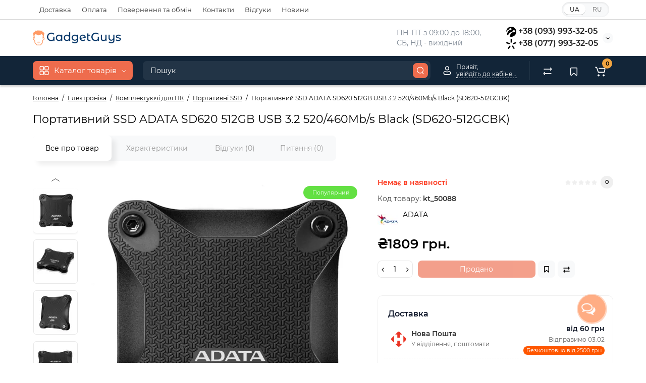

--- FILE ---
content_type: text/html; charset=utf-8
request_url: https://gadgetguys.com.ua/elektronika/komplektuyuchi-dlya-pk/portatyvni-ssd/ssd-adata-sd620-512gb-usb-3-2-520-460mb-s-black-sd620-512gcbk
body_size: 64458
content:
<!DOCTYPE html>
<html prefix="og: https://ogp.me/ns# fb: https://ogp.me/ns/fb# product: https://ogp.me/ns/product# business: https://ogp.me/ns/business# place: http://ogp.me/ns/place#"  dir="ltr" lang="uk">
<head>
<meta charset="UTF-8" />
<meta name="viewport" content="width=device-width, initial-scale=1, maximum-scale=1, user-scalable=0">
<meta http-equiv="X-UA-Compatible" content="IE=edge">
<title>Купити Портативний SSD ADATA SD620 512GB USB 3.2 520/460Mb/s Black (SD620-512GCBK) kt_50088 – ціна ₴1809 грн. грн, відгуки, огляд | GadgetGuys</title>
<base href="https://gadgetguys.com.ua/" />
<meta name="description" content="⭐ Замовляйте Портативний SSD ADATA SD620 512GB USB 3.2 520/460Mb/s Black (SD620-512GCBK) (Артикул: ) від ADATA. ⚡ Супер ціна: ₴1809 грн. грн. ✅ Офіційна гарантія. 🚚 Швидка доставка. Характеристики та відгуки на сайті GadgetGuys." />
<meta name="keywords" content= "Портативний SSD ADATA SD620 512GB USB 3.2 520/460Mb/s Black (SD620-512GCBK), Портативний SSD ADATA SD620 512GB USB 3.2 520/460Mb/s Black (SD620-512GCBK) ціна, купити Портативний SSD ADATA SD620 512GB USB 3.2 520/460Mb/s Black (SD620-512GCBK), ADATA kt_50088, , Портативний SSD ADATA SD620 512GB USB 3.2 520/460Mb/s Black (SD620-512GCBK) відгуки, Портативні SSD ADATA" />





<link href="https://gadgetguys.com.ua/elektronika/komplektuyuchi-dlya-pk/portatyvni-ssd/ssd-adata-sd620-512gb-usb-3-2-520-460mb-s-black-sd620-512gcbk" rel="canonical" />
<link href="https://gadgetguys.com.ua/image/catalog/parfumguys-website-favicon-color.png" rel="icon" />
<link rel="preload" href="catalog/view/theme/cyberstore/stylesheet/fonts/Montserrat-Regular.woff2" as="font" type="font/woff2" crossorigin="anonymous">
<link rel="preload" href="catalog/view/theme/cyberstore/stylesheet/fonts/Montserrat-Medium.woff2" as="font" type="font/woff2" crossorigin="anonymous">
<link rel="preload" href="catalog/view/theme/cyberstore/stylesheet/fonts/Montserrat-Bold.woff2" as="font" type="font/woff2" crossorigin="anonymous">
<link rel="preload" href="catalog/view/theme/cyberstore/font-awesome/fonts/fontawesome-webfont.woff2?v=4.7.0" as="font" type="font/woff2" crossorigin="anonymous">
<link rel="stylesheet" href="https://gadgetguys.com.ua/catalog/view/theme/cyberstore/stylesheet/bootstrap/css/bootstrap.min.css?cs2v=1.6.1"/>
<link rel="stylesheet" href="https://gadgetguys.com.ua/catalog/view/theme/cyberstore/js/owl-carousel/owl.carousel.css?cs2v=1.6.1"/>
<link rel="stylesheet" href="https://gadgetguys.com.ua/catalog/view/theme/cyberstore/js/owl-carousel/owl.transitions.css?cs2v=1.6.1"/>
<link rel="stylesheet" href="https://gadgetguys.com.ua/catalog/view/theme/cyberstore/stylesheet/fonts/montserrat-fonts.css?cs2v=1.6.1"/>
<link rel="stylesheet" href="https://gadgetguys.com.ua/catalog/view/theme/cyberstore/stylesheet/stylesheet.css?cs2v=1.6.1"/>
<link rel="stylesheet" href="https://gadgetguys.com.ua/catalog/view/theme/cyberstore/stylesheet/menu_v.css?cs2v=1.6.1"/>
<link rel="stylesheet" href="https://gadgetguys.com.ua/catalog/view/theme/cyberstore/stylesheet/stickers.css?cs2v=1.6.1"/>
<link rel="stylesheet" href="https://gadgetguys.com.ua/catalog/view/theme/cyberstore/stylesheet/tabs.css?cs2v=1.6.1"/>
<link rel="stylesheet" href="https://gadgetguys.com.ua/catalog/view/theme/cyberstore/stylesheet/vs_custom.css?cs2v=1.6.1"/>
<link rel="stylesheet" href="https://gadgetguys.com.ua/catalog/view/theme/cyberstore/stylesheet/theme_scheme/theme_13.css?cs2v=1.6.1"/>
<link rel="stylesheet" href="https://gadgetguys.com.ua/catalog/view/theme/cyberstore/stylesheet/csseditor.css?cs2v=1.6.1"/>

<link href="catalog/view/javascript/jquery/magnific/magnific-popup.css" rel="stylesheet" media="screen" />
<link href="catalog/view/theme/cyberstore/js/cloud-zoom/cloud-zoom.css" rel="stylesheet" media="screen" />
<link href="catalog/view/theme/cyberstore/js/slick/slick.css" rel="stylesheet" media="screen" />
<link href="catalog/view/theme/cyberstore/js/fancybox/jquery.fancybox.min.css" rel="stylesheet" media="screen" />
<link href="catalog/view/javascript/ex_aap/swiper/swiper-bundle.min.css" rel="stylesheet" media="screen" />
<link href="catalog/view/javascript/ex_aap/ex_aap.css" rel="stylesheet" media="screen" />
<link href="catalog/view/javascript/product_reviews/product_reviews.css" rel="stylesheet" media="screen" />
<link href="catalog/view/javascript/product_reviews/product_reviews_common.css" rel="stylesheet" media="screen" />
<link href="catalog/view/javascript/product_reviews/product_reviews_tab.css" rel="stylesheet" media="screen" />
<link href="catalog/view/javascript/product_reviews/product_reviews_list.css" rel="stylesheet" media="screen" />
<link href="catalog/view/javascript/product_reviews/product_reviews_write.css" rel="stylesheet" media="screen" />
<link href="catalog/view/javascript/product_reviews/product_reviews_info.css" rel="stylesheet" media="screen" />
<link href="catalog/view/javascript/product_reviews/product_reviews_responsive.css" rel="stylesheet" media="screen" />
<link href="catalog/view/javascript/product_reviews/rq_reviews.css" rel="stylesheet" media="screen" />
<link href="catalog/view/javascript/product_reviews/dropzone/dropzone.css" rel="stylesheet" media="screen" />
<link href="catalog/view/theme/default/stylesheet/ldev_smart_video_widget.css" rel="stylesheet" media="screen" />
<link href="catalog/view/javascript/sociallogin/css/sociallogin.css" rel="stylesheet" media="screen" />
<link href="catalog/view/theme/default/stylesheet/CallbackMessenger/stylesheet.css" rel="stylesheet" media="screen" />
<link href="catalog/view/javascript/sppro_product_groups/sppro_product_groups.css?version=1" rel="stylesheet" media="screen" />
<link href="catalog/view/javascript/sppro_product_groups/custom.css?version=1" rel="stylesheet" media="screen" />
<style>.content-box-cs {padding-left:0px;padding-right:0px;}</style>
<style>
#cart:hover .dropdown-menu{display:block; }
</style>
			<style>header {background-color: #FFFFFF;}</style>
	<script>
if (localStorage.getItem('display') === null) {
localStorage.setItem('display', 'grid');
}
</script>
<style>
@media (min-width: 992px) {
	.h-type-2 .r-h-box.w-auto {width: auto;}
	.h-type-2 #menu {width:calc(100% - 26px);}
	.h-type-2 .h-type-2-sb .box-search {margin-left: -15px;z-index:6;}
	.h-type-2 .h-type-2-st .dop-menu-box {margin-left: -10px;z-index:999; padding-left: 0px;padding-right: 0px;}
	.h-type-2 .menu-list-dropdown {width:calc(100% + 42px);}
	.cont-mw.h-type-2 #menu {width:calc(100% - 32px);}
	.cont-mw.h-type-2 .dflex .box-search {margin-left: -15px;z-index:6;}
	.cont-mw.h-type-2 .menu-list-dropdown {width:calc(100% + 32px);}
}
@media (min-width: 1200px) {
	.h-type-2 #menu {width:calc(100% - 75px);}
	.cont-mw.h-type-2 #menu {width:calc(100% - 75px);}
	.h-type-2 .h-type-2-sb .box-search {margin-left: -65px;z-index:999;}
	.h-type-2 .h-type-2-st .dop-menu-box {margin-left: -65px;z-index:999;}
	.h-type-2 #menu .menu-list-dropdown {width:calc(100% + 75px);}
	.cont-mw.h-type-2 .dflex .box-search {margin-left: -55px;z-index:999;}
}
</style>
<style>
@media (min-width: 1500px){
	#grid-view4.btn-view {display: block;}
	.container{width:1470px;}
	header .col-md-3.logo-top {width:20%;}
	.h-type-1 .phone-box.col-lg-2 {width: 20.66666667%;}
	.h-type-1 .dop-menu-box {width: 80%;}
	.phone-box.col-lg-push-5 {left: 42.66666667%;}
	.col-md-3.menu-box {width:20%;}
	.breadcrumb.col-lg-offset-3, .breadcrumb.col-md-offset-3 {margin-left: 20.4%;}
	.container .sw-80 {width: 80%;}
	.container .sw-20 {width: 20%;}
	#content.col-md-9 {width: 80%;}
	#column-left.col-md-3,#column-right.col-md-3{ width:20%;}
	.box-search.col-lg-pull-2 {right: 24.66666667%;}
	#menu #menu-list .box-col-3 {width: calc(1450px - 100%);}
		.h-type-2 .phone-box.col-lg-push-6 {left: 60%;}
	.h-type-2 .dop-menu-header.col-lg-pull-3 {right: 20%;}
	.cont-mw.h-type-2 #menu {width:calc(100% - 80px);}
	.cont-mw.h-type-2 .dflex .box-search {margin-left: -60px;z-index:999;}
	.cont-mw.h-type-2 .menu-list-dropdown {width:calc(100% + 80px);}
	.h-type-2 .r-h-box {width: 80%;}
	}
</style>
<style>
.sticker-ns.popular{background: #63E043;}	.sticker-ns.special { color:#FFFFFF; }.sticker-ns.special { background: #FF4F2B;}.sticker-ns.bestseller { color:#000000; }.sticker-ns.bestseller { background: #FFDD36;}.sticker-ns.newproduct{ background: #8E8AFF;}.product-thumb .actions {
	flex-direction: row-reverse;
	width: 36px;
	margin-left: auto;
}
.actions div.cart {
	margin-right: 0px;
}
@media (min-width: 992px) {
.product-thumb .quickview {
	position: relative;
	top:0px !important;
	transition:none;
	opacity: 1;
}
.product-thumb .btn-quickview {
	width: 34px;
	padding: 7px 8px;
}
.product-thumb .btn-quickview .text-cart-quickview {
	display: none;
}
.addit-action{
	z-index: 15;
}
.addit-action > div {
	margin-right: 10px;
}
.addit-action {
	position: absolute;
	top: 10px;
	justify-content: center;
	left: 0px;
	right: 0px;
	opacity: 0;
	transition: 0.1s linear;
}
.pq-box {
	width: calc(100% - 44px);
	margin-bottom: -34px;
}
.product-thumb .actions {
	align-self: flex-end;
	margin-top: 0px;
}
.product-thumb:hover .addit-action{opacity: 1;top:-29px;}
.product-price .addit-action{justify-content: start;}
.product-price .addit-action > div,
.product-list .addit-action > div {
	box-shadow: none;
	margin-right: 4px;
}
.product-price .addit-action,
.product-list .addit-action{opacity:1;top:0px;background-color: transparent;position: relative;}

.product-price .product-thumb:hover .addit-action,
.product-list .product-thumb:hover .addit-action{opacity:1;top:0px;background-color: transparent;position: relative;}

.row_items .addit-action, .row_items .addit-action{opacity:1;top:0px;background-color: transparent;position: relative;}
.row_items .product-thumb:hover .addit-action, .row_items .product-thumb:hover .addit-action{opacity:1;top:0px;background-color: transparent;position: relative;}
}
.product-thumb .product-name {text-align:left;}.product-thumb .product-model {text-align:left;}</style>
<script>
function init(elem, options){
elem.addClass('countdownHolder');
$.each(['Days','Hours','Minutes','Sec'],function(i){
var clas;
if (this=='Days') {clas="Днів";}
if (this=='Hours') {clas="Годин";}
if (this=='Minutes') {clas="хвилин";}
if (this=='Sec') {clas="сек";}
out_timer = "";
out_timer += '<span class="count'+this+'">';
out_timer += '<span class="num-time">';
out_timer += '<span class="position"><span class="digit static">0</span></span>';
out_timer += '<span class="position"><span class="digit static">0</span></span>';
out_timer += '</span>';
out_timer += '<span class="time_productany">'+clas+'</span>';
out_timer += '</span>';
$(out_timer).appendTo(elem);
});
}
var button_shopping = "Продовжити покупки";
var button_checkout = "Оформлення замовлення";
var link_checkout = "https://gadgetguys.com.ua/checkout";
var link_onepcheckout = "https://gadgetguys.com.ua/index.php?route=checkout/onepcheckout";
var text_showmore = 'Показати ще';
var color_schem = '13';
var loading_masked_img = '<img src="catalog/view/theme/cyberstore/image/ring-alt-1.svg" />';
</script>
<script src="https://gadgetguys.com.ua/catalog/view/javascript/jquery/jquery-2.1.1.min.js?cs2v=1.6.1"></script>
<script src="https://gadgetguys.com.ua/catalog/view/theme/cyberstore/js/owl-carousel/owl.carousel.js?cs2v=1.6.1"></script>
<script src="https://gadgetguys.com.ua/catalog/view/javascript/bootstrap/js/bootstrap.min.js?cs2v=1.6.1"></script>
<script src="https://gadgetguys.com.ua/catalog/view/theme/cyberstore/js/jquery.menu-aim.js?cs2v=1.6.1"></script>
<script src="https://gadgetguys.com.ua/catalog/view/theme/cyberstore/js/megamenu.js?cs2v=1.6.1"></script>
<script src="https://gadgetguys.com.ua/catalog/view/theme/cyberstore/js/common.js?cs2v=1.6.1"></script>
<script src="https://gadgetguys.com.ua/catalog/view/theme/cyberstore/js/jquery_lazyload/lazyload.min.js?cs2v=1.6.1"></script>

<script src="catalog/view/javascript/jquery/jquery-ui/jquery-ui.min.js"></script>
<script src="catalog/view/javascript/jquery/jquery-ui/jquery.ui.touch-punch.min.js"></script>
<script src="catalog/view/javascript/jquery/magnific/jquery.magnific-popup.min.js"></script>
<script src="catalog/view/theme/cyberstore/js/jqzoom/jquery.zoom.min.js"></script>
<script src="catalog/view/theme/cyberstore/js/cloud-zoom/cloud-zoom.1.0.2.js"></script>
<script src="catalog/view/theme/cyberstore/js/slick/slick.min.js"></script>
<script src="catalog/view/theme/cyberstore/js/fancybox/jquery.fancybox.min.js"></script>
<script src="catalog/view/theme/cyberstore/js/dragscroll.js"></script>
<script src="catalog/view/javascript/ex_aap/swiper/swiper-bundle.min.js"></script>
<script src="catalog/view/javascript/ex_aap/ex_aap.js"></script>
<script src="catalog/view/javascript/product_reviews/product_reviews.js"></script>
<script src="catalog/view/javascript/product_reviews/dropzone/dropzone.js"></script>
<script src="catalog/view/javascript/search_suggestion.js"></script>
<script src="catalog/view/javascript/search_suggestion_autocomplete.js"></script>
<script src="catalog/view/javascript/ldev_smart_video_widget/ldev_smart_video_widget.js"></script>
<script src="catalog/view/javascript/sociallogin/sociallogin.js?v=2.9.9"></script>
<script src="catalog/view/javascript/tel-input/js/tel-input.js"></script>
<script src="catalog/view/theme/cyberstore/js/popup.js"></script>
<script src="catalog/view/javascript/sppro_product_groups/sppro_product_groups.js?version=1"></script>
<script src="catalog/view/javascript/salesdrive.js"></script>
<style>.htop-b-pc img {margin:0 auto;}</style>
<script type="text/javascript">
window.nlcAllowedRoutes = ["checkout\/checkout","checkout\/simplecheckout"];
window.nlcCurrentRoute = 'product/product';
</script>
<style>
@keyframes nlc-autofill-start { from {} to {} }
input:-webkit-autofill { animation-name: nlc-autofill-start; }
</style>
<script src="catalog/view/javascript/nlc_capture.js" type="text/javascript"></script>

<!--microdatapro 8.1 open graph start -->
<meta property="og:locale" content="uk-ua">
<meta property="og:rich_attachment" content="true">
<meta property="og:site_name" content="GadgetGuys">
<meta property="og:type" content="product">
<meta property="og:title" content="Купити Портативний SSD ADATA SD620 512GB USB 3.2 520/460Mb/s Black (SD620-512GCBK) kt_50088 – ціна ₴1809 грн. грн, відгуки, огляд | GadgetGuys">
<meta property="og:description" content="⭐ Замовляйте Портативний SSD ADATA SD620 512GB USB 3.2 520/460Mb/s Black (SD620-512GCBK) (Артикул: ) від ADATA. ⚡ Супер ціна: ₴1809 грн. грн. ✅ Офіційна гарантія. 🚚 Швидка доставка. Характеристики та відгуки на сайті GadgetGuys.">
<meta property="og:image" content="image/cache/catalog/image/cache/catalog/unixml/8518/3003/ssd_adata_sd620_512gb_usb_3_2_520_460mb_s_black_sd620_512gcbk-1000x1000.webp">
<meta property="og:image:secure_url" content="image/cache/catalog/image/cache/catalog/unixml/8518/3003/ssd_adata_sd620_512gb_usb_3_2_520_460mb_s_black_sd620_512gcbk-1000x1000.webp">
<meta property="og:image:width" content="1200">
<meta property="og:image:height" content="600">
<meta property="og:url" content="https://gadgetguys.com.ua/elektronika/komplektuyuchi-dlya-pk/portatyvni-ssd/ssd-adata-sd620-512gb-usb-3-2-520-460mb-s-black-sd620-512gcbk">
<meta property="business:contact_data:street_address" content="вул. Одеська 18">
<meta property="business:contact_data:locality" content="Крюківщина">
<meta property="business:contact_data:postal_code" content="08121">
<meta property="business:contact_data:country_name" content="Україна">
<meta property="place:location:latitude" content="50.370425">
<meta property="place:location:longitude" content="30.379119">
<meta property="business:contact_data:email" content="info@gadgetguys.com.ua">
<meta property="business:contact_data:phone_number" content="+380 (93) 993-3205">
<meta property="fb:profile_id" content="https://www.facebook.com/GadgetGuysStore/">
<meta property="product:product_link" content="https://gadgetguys.com.ua/elektronika/komplektuyuchi-dlya-pk/portatyvni-ssd/ssd-adata-sd620-512gb-usb-3-2-520-460mb-s-black-sd620-512gcbk">
<meta property="product:brand" content="ADATA">
<meta property="product:category" content="Портативні SSD">
<meta property="product:availability" content="pending">
<meta property="product:condition" content="new">
<meta property="product:target_gender" content="">
<meta property="product:price:amount" content="1809">
<meta property="product:price:currency" content="UAH">
<meta property="og:see_also" content="https://gadgetguys.com.ua/elektronika/komplektuyuchi-dlya-pk/portatyvni-ssd/ssd-256gb-afox-2-5-sata-iii-3d-nand-qlc-retail">
<meta property="og:see_also" content="https://gadgetguys.com.ua/elektronika/komplektuyuchi-dlya-pk/portatyvni-ssd/ssd-500gb-kingston-nv3-m-2-2280-pcie-4-0-x4-nvme">
<meta property="og:see_also" content="https://gadgetguys.com.ua/elektronika/komplektuyuchi-dlya-pk/portatyvni-ssd/ssd-256gb-afox-me300-m-2-2280-pcie-nvme-gen-3x4-3d-tlc-nand-retail">
<meta property="og:see_also" content="https://gadgetguys.com.ua/elektronika/komplektuyuchi-dlya-pk/portatyvni-ssd/ssd-1tb-afox-sata-iii-2-5-3d-tlc-retail">
<meta property="og:see_also" content="https://gadgetguys.com.ua/elektronika/komplektuyuchi-dlya-pk/portatyvni-ssd/ssd-512gb-afox-2-5-sata-iii-3d-nand-retail">
<meta property="og:see_also" content="https://gadgetguys.com.ua/elektronika/komplektuyuchi-dlya-pk/portatyvni-ssd/ssd-512gb-afox-me300-m-2-2280-pcie-nvme-gen-3x4-3d-tlc-nand-retail">
<meta property="og:see_also" content="https://gadgetguys.com.ua/elektronika/komplektuyuchi-dlya-pk/portatyvni-ssd/ssd-256gb-afox-2-5-sata-iii-3d-nand-retail">
<meta property="og:see_also" content="https://gadgetguys.com.ua/elektronika/komplektuyuchi-dlya-pk/portatyvni-ssd/ssd-2tb-goodram-cx400-sata-iii-2-5-3d-nand-retail">
<!--microdatapro 8.1 open graph end -->
 <link rel="alternate" hreflang="uk" href="https://gadgetguys.com.ua/elektronika/komplektuyuchi-dlya-pk/portatyvni-ssd/ssd-adata-sd620-512gb-usb-3-2-520-460mb-s-black-sd620-512gcbk" />
<link rel="alternate" hreflang="x-default" href="https://gadgetguys.com.ua/elektronika/komplektuyuchi-dlya-pk/portatyvni-ssd/ssd-adata-sd620-512gb-usb-3-2-520-460mb-s-black-sd620-512gcbk" />
<link rel="alternate" hreflang="en" href="https://gadgetguys.com.ua/en/en-elektronika/en-kompljektuyuchi-dlja-pk/en-portatyvni-ssd/en-ssd-adata-sd620-512gb-usb-3-2-520-460mb-s-black-sd620-512gcbk" />
<link rel="alternate" hreflang="ru" href="https://gadgetguys.com.ua/ru/ru-elektronika/ru-komplektuyushchie-dlya-pk/ru-portativn-ssd/ru-ssd-adata-sd620-512gb-usb-3-2-520-460mb-s-black-sd620-512gcbk" />

<link rel="preload" href="image/cache/catalog/image/catalog/logo-no-background.webp" as="image">
</head>
<body class="">


			
<p id="back-top"><a rel="nofollow" class="btn btn-scroll-top" href="#top"><svg xmlns="http://www.w3.org/2000/svg" width="17" height="10" fill="none" viewBox="0 0 17 10"><path fill="#000" fill-rule="evenodd" d="M9.016 3.553a1.003 1.003 0 00-1.481.01L2.793 8.668a1.003 1.003 0 01-1.482.009A1.167 1.167 0 011.303 7.1l4.742-5.106c1.22-1.315 3.21-1.327 4.444-.027l4.867 5.124c.411.434.415 1.14.008 1.578a1.003 1.003 0 01-1.482.009L9.016 3.553z" clip-rule="evenodd"></path></svg></a></p>
<nav id="top" class="visible-md visible-lg">
  <div class="container">
  	<div class="pull-left">
		<div class="btn-group box-question">
			<button data-toggle="dropdown" type="button" class="visible-xs visible-sm btn btn-link"><i class="fa fa-bars" aria-hidden="true"></i></button>
			<ul class="dropdown-menu dropdown-menu-left header-nav-links cs-dropdown">
									<li><button onclick="location='/delivery'"  type="button" class="btn btn-link">Доставка</button></li>
				 					<li><button onclick="location='/payment'"  type="button" class="btn btn-link">Оплата</button></li>
				 					<li><button onclick="location='/exchange-or-return'"  type="button" class="btn btn-link">Повернення та обмін</button></li>
				 					<li><button onclick="location='/index.php?route=information/contact'"  type="button" class="btn btn-link">Контакти</button></li>
				 					<li><button onclick="location='/index.php?route=product/cyber_reviews_store'"  type="button" class="btn btn-link">Відгуки</button></li>
				 					<li><button onclick="location='/news'"  type="button" class="btn btn-link">Новини</button></li>
				 			</ul>
		</div>
	</div>
		<div class="pull-right">
				<div class="pull-right box-currency"></div>
		<div class="pull-right box-language">	<div class="variant_lang_2">
		<div id="language">
			<span class="mob-title-lang">Українська</span>

			<div class="list_lang">
															<span class="item_lang active">UA</span>
														
													<span class="item_lang">
								<a href="https://gadgetguys.com.ua/ru/ru-elektronika/ru-komplektuyushchie-dlya-pk/ru-portativn-ssd/ru-ssd-adata-sd620-512gb-usb-3-2-520-460mb-s-black-sd620-512gcbk" onclick="lm_setCookie('languageauto', '1', {expires: 180}); window.location = 'https://gadgetguys.com.ua/ru/ru-elektronika/ru-komplektuyushchie-dlya-pk/ru-portativn-ssd/ru-ssd-adata-sd620-512gb-usb-3-2-520-460mb-s-black-sd620-512gcbk'">RU</a>
							</span>
																		</div>
		</div>
	</div>
	<script>
		function lm_setCookie(name, value, options = {}) {
options = {
path: '/',
...options
};

let date = new Date(Date.now() + (86400e3 * options.expires));
date = date.toUTCString();
options.expires = date;

let updatedCookie = encodeURIComponent(name) + "=" + encodeURIComponent(value);

for (let optionKey in options) {
updatedCookie += "; " + optionKey;
let optionValue = options[optionKey];
if (optionValue !== true) {
updatedCookie += "=" + optionValue;
}
}
document.cookie = updatedCookie;
}

function lm_deleteCookie(name) {
lm_setCookie(name, "", {'max-age': -1});
}
	</script>
</div>
  </div>
  </div>
</nav>
<header class="h-type-2  pad-top">
  <div class="container h-box">
    <div class="row-flex vertical-align">
		<div class="col-xs-6 col-sm-4 col-md-2 logo-top">
			<div class="m-fix-btn">
				<svg width="17" height="17" viewBox="0 0 17 17" fill="none" xmlns="http://www.w3.org/2000/svg">
				<path fill-rule="evenodd" clip-rule="evenodd" d="M8 2C8 0.89543 7.10457 0 6 0H2C0.89543 0 0 0.89543 0 2V6C0 7.10457 0.89543 8 2 8H6C7.10457 8 8 7.10457 8 6V2ZM2 1.5H6L6.08988 1.50806C6.32312 1.55039 6.5 1.75454 6.5 2V6L6.49194 6.08988C6.44961 6.32312 6.24546 6.5 6 6.5H2L1.91012 6.49194C1.67688 6.44961 1.5 6.24546 1.5 6V2L1.50806 1.91012C1.55039 1.67688 1.75454 1.5 2 1.5Z" fill="black"/>
				<path fill-rule="evenodd" clip-rule="evenodd" d="M17 2C17 0.89543 16.1046 0 15 0H11C9.89543 0 9 0.89543 9 2V6C9 7.10457 9.89543 8 11 8H15C16.1046 8 17 7.10457 17 6V2ZM11 1.5H15L15.0899 1.50806C15.3231 1.55039 15.5 1.75454 15.5 2V6L15.4919 6.08988C15.4496 6.32312 15.2455 6.5 15 6.5H11L10.9101 6.49194C10.6769 6.44961 10.5 6.24546 10.5 6V2L10.5081 1.91012C10.5504 1.67688 10.7545 1.5 11 1.5Z" fill="black"/>
				<path fill-rule="evenodd" clip-rule="evenodd" d="M17 11C17 9.89543 16.1046 9 15 9H11C9.89543 9 9 9.89543 9 11V15C9 16.1046 9.89543 17 11 17H15C16.1046 17 17 16.1046 17 15V11ZM11 10.5H15L15.0899 10.5081C15.3231 10.5504 15.5 10.7545 15.5 11V15L15.4919 15.0899C15.4496 15.3231 15.2455 15.5 15 15.5H11L10.9101 15.4919C10.6769 15.4496 10.5 15.2455 10.5 15V11L10.5081 10.9101C10.5504 10.6769 10.7545 10.5 11 10.5Z" fill="black"/>
				<path fill-rule="evenodd" clip-rule="evenodd" d="M8 11C8 9.89543 7.10457 9 6 9H2C0.89543 9 0 9.89543 0 11V15C0 16.1046 0.89543 17 2 17H6C7.10457 17 8 16.1046 8 15V11ZM2 10.5H6L6.08988 10.5081C6.32312 10.5504 6.5 10.7545 6.5 11V15L6.49194 15.0899C6.44961 15.3231 6.24546 15.5 6 15.5H2L1.91012 15.4919C1.67688 15.4496 1.5 15.2455 1.5 15V11L1.50806 10.9101C1.55039 10.6769 1.75454 10.5 2 10.5Z" fill="black"/>
				</svg>
			</div>
			<div id="logo">
											  <a href="https://gadgetguys.com.ua/"><img  src="image/cache/catalog/image/catalog/logo-no-background.webp" width="195" height="50"  title="GadgetGuys" alt="GadgetGuys" class="img-responsive" /></a>
							  			</div>
		</div>
									<div class="header_dopmenu_doptext ml-auto hidden-xs f-order-3"><p> <span style="white-space: pre-wrap;"> ПН-ПТ з 09:00 до 18:00, <br> СБ, НД - вихідний</span> <br> </p></div>
															    		    			    		    	    	     		     		     		    
		<div class="phone-box col-md-3  col-xs-6 col-lg-3 col-lg-auto ml-auto f-order-3 push-right col-sm-6 text-sm-right">
			<div id="phone" class="has_drop_list">
				<div class="contact-header">
					<span class=" header-tel-bicon">
											</span>
					<div class="dropdown-toggle">
													<div class="additional-tel dth">
															<a href="tel:+380939933205" target="_blank">
																<svg style="width:20px; margin-right: 4px; vertical-align: middle;" viewBox="0 0 64 64" xmlns="http://www.w3.org/2000/svg">
  <path fill-rule="evenodd" clip-rule="evenodd" d="M32 64c-3.53 0-6.923-.582-10.102-1.636 1.921-12.185 11.289-24.659 22.055-28.54a7.1 7.1 0 0 0 5.431 2.522 7.113 7.113 0 0 0 7.111-7.111 7.114 7.114 0 0 0-7.111-7.113c-3.861 0-6.997 3.081-7.103 6.916-14.14 3.646-26.471 15.112-31.691 26.74a32.1 32.1 0 0 1-4.994-5.719c.617-11.759 5.838-24.111 16.029-29.461a7.086 7.086 0 0 0 5.24 2.315 7.112 7.112 0 0 0 0-14.222 7.109 7.109 0 0 0-7.11 7.111c0 .248.012.492.035.734C10.809 19.33 4.303 25.646.023 32.858.016 32.572 0 32.289 0 32 0 14.327 14.327 0 32 0s32 14.327 32 32-14.327 32-32 32z"></path>
</svg>+38 (093) 993-32-05</a>
														</div>
													<div class="additional-tel dth">
															<a href="tel:+380779933205" target="_blank">
																<svg style="width:20px; margin-right: 4px; vertical-align: middle;" viewBox="0 0 64 64" xmlns="http://www.w3.org/2000/svg">
  <path fill-rule="evenodd" clip-rule="evenodd" d="M34.886-.199H29.11c-.603 0-1.092.489-1.092 1.094v22.113c0 .603.489 1.094 1.092 1.094h5.776c.607 0 1.097-.492 1.097-1.094V.895a1.095 1.095 0 0 0-1.097-1.094zm28.923 24.391-.051-.163c-.665-2.156-2.867-3.336-4.915-2.637l-14.533 4.97c-2.048.702-3.172 3.02-2.506 5.176l.05.163c.666 2.157 2.868 3.339 4.916 2.637l14.533-4.97c2.048-.701 3.171-3.019 2.506-5.176zM43.57 44.563c-1.264-1.834-3.705-2.242-5.445-.908l-.131.1c-1.744 1.334-2.13 3.903-.865 5.738l8.983 13.014c1.264 1.835 3.706 2.243 5.445.908l.132-.1c1.744-1.334 2.129-3.903.865-5.738L43.57 44.563zM22.146 31.702l.05-.163c.666-2.156-.458-4.474-2.506-5.176l-14.533-4.97c-2.048-.7-4.25.48-4.915 2.637l-.051.163c-.665 2.157.458 4.474 2.506 5.176l14.529 4.97c2.052.702 4.254-.481 4.92-2.637zm3.86 12.053-.131-.1c-1.74-1.334-4.182-.926-5.45.908l-8.979 13.014c-1.269 1.835-.879 4.404.865 5.738l.127.1c1.744 1.334 4.187.927 5.45-.908l8.983-13.014c1.265-1.835.879-4.404-.865-5.738z"></path>
</svg>+38 (077) 993-32-05</a>
														</div>
																			<span class="drop-icon-info">
							<svg xmlns="http://www.w3.org/2000/svg" width="9" height="4" fill="none" viewBox="0 0 9 4"><path stroke="#000" stroke-linecap="round" d="M8 .8L5.118 2.882a1 1 0 01-1.162.006L1 .8"/></svg>
						</span>
											</div>
										<ul class="dropdown-menu cs-dropdown drop-contacts">
																											<li>
																	<a href="https://t.me/gadgetguys_store" target="_blank">
																				<div class="icon-image"><i class="fa fa-paper-plane-o"></i></div>
																				 Telegram: +38 (093) 993-32-05
									</a>
																	</li>
															<li>
																	<a href="viber://chat?number=%2B380939933205" target="_blank">
																				<div class="icon-image"><i class="fa fa-vimeo"></i></div>
																				 Viber: +38 (093) 993-32-05
									</a>
																	</li>
															<li>
																	<a target="_blank" href="mailto:info@gadgetguys.com.ua">
																				<div class="icon-image"><i class="fa fa-envelope-o"></i></div>
																				info@gadgetguys.com.ua
									</a>
																	</li>
															<li>
																		<div>
																					Доставка по всій Україні (крім тимчасово окупованих територій)
										</div>
																	</li>
																		</ul>
														</div>
			</div>
		</div>
				<div class="dop-menu-header visible-md visible-lg col-xs-12 col-sm-12 col-md-6 col-lg-6 ml-auto f-order-2 dopmenu-center">
			
		</div>
							</div>
  </div>
</header>

              <div id="messengers">
    <div class="block_messengers">
        <div class="list_messengers">
            <div class="icon_messenger">
                                 
                <a href="http://t.me/gadgetguys_store" target="_blank">
                                <span class="img_messenger">
                <img src="image/cache/catalog/image/cache/catalog/messenger/telegram-33x33.webp" width="33" height="33"  align="middle">
                <span class="text_messenger">Telegram</span>
                </span>
                </a>
                                 
                <a href="viber://chat?number=%2B380939933205" target="_blank">
                                <span class="img_messenger">
                <img src="image/cache/catalog/image/cache/catalog/messenger/viber-33x33.webp" width="33" height="33"  align="middle">
                <span class="text_messenger">Viber</span>
                </span>
                </a>
                                 
                <a href="tel:%2B380939933205" target="_blank">
                                <span class="img_messenger">
                <img src="image/cache/catalog/image/cache/catalog/messenger/lifecell-33x33.webp" width="33" height="33"  align="middle">
                <span class="text_messenger">Lifecell</span>
                </span>
                </a>
                                 
                <a href="tel:%2B380779933205" target="_blank">
                                <span class="img_messenger">
                <img src="image/cache/catalog/image/cache/catalog/messenger/kyivstar-33x33.webp" width="33" height="33"  align="middle">
                <span class="text_messenger">Kyivstar</span>
                </span>
                </a>
                                 
                <a href="mailto:info@gadgetguys.com.ua" target="_blank">
                                <span class="img_messenger">
                <img src="image/cache/catalog/image/cache/catalog/messenger/mail-33x33.webp" width="33" height="33"  align="middle">
                <span class="text_messenger">Email</span>
                </span>
                </a>
                                                <a href=https://gadgetguys.com.ua/contact-us >
                                <span class="img_messenger">
                <img src="image/cache/catalog/image/cache/catalog/messenger/chat-33x33.webp" width="33" height="33"  align="middle">
                <span class="text_messenger">Написати нам</span>
                </span>
                </a>
                                                <a onclick=get_modal_callbacking(); >
                                <span class="img_messenger">
                <img src="image/cache/catalog/image/cache/catalog/messenger/phone-33x33.webp" width="33" height="33"  align="middle">
                <span class="text_messenger">Передзвонити мені</span>
                </span>
                </a>
                            </div>
                   </div>
              <div class="directing_messenger"></div>
    </div>
    <div class="callbacks">
        <div class="callbacks_pulsation included"></div>
            <div id="carousel_callbacks" class="carousel slide oscillation included" data-ride="carousel">
                <div class="carousel-inner">
                                        <div class="item">
                    <i class="fa fa-phone" aria-hidden="true"></i>
                    </div>
                                                            <div class="item">
                    <i class="fa fa-comments-o" aria-hidden="true"></i>
                    </div>
                                                            <div class="item">
                    <i class="fa fa-envelope-o" aria-hidden="true"></i>
                    </div>
                                                            <div class="item">
                    <i class="fa fa-telegram" aria-hidden="true"></i>
                    </div>
                                                            <div class="item">
                    <i class="fa fa-whatsapp" aria-hidden="true"></i>
                    </div>
                                    </div>
                <i class="fa fa-times" aria-hidden="true"></i>
            </div>
    </div>
</div>
<script>
$(document).ready(function () {
    $('#carousel_callbacks .item').first().addClass('active');
});

$('#carousel_callbacks').carousel({
    interval: 2000
})

$('.callbacks').on('click', function(){
    $('.block_messengers').slideToggle();
    $('.callbacks_pulsation').toggleClass('openned');
    $('.callbacks').toggleClass('openned');
});
$('.icon_messenger').on('click', function(){
    $('.block_messengers').slideToggle();
    $('.callbacks_pulsation').toggleClass('openned');
    $('.callbacks').toggleClass('openned');
});
</script>
 <style>          
.background_messenger {
    background: rgba(0,0,0,0.5);
}
.callbacks{
    width: 55px;
    height:55px;
    background: #ff9966;right: 80px;
    bottom: 80px;
}
.callbacks i.fa  {
    color: #ffffff;
    font-size: calc(55px / 2);
    width: 55px;
    height: 55px;
}
.block_messengers {
    right: calc(80px - 10px);
    bottom: calc(80px + 55px);
}
.text_messenger {
    color: #000000;
    font-size: 14px;
}
.img_messenger:hover .text_messenger {
    color: #0081f3;
}
.directing_messenger {
    border-right: 22px solid transparent;
        float: right;
    }
.callbacks_pulsation.included {
    background-color: #ff9966;
    animation: pulsation calc(2000ms + 100ms) infinite;
}
.oscillation.included i.fa  {
    animation: 2000ms ease 0.7s normal none 1 running shake;
    -webkit-animation: 2000ms ease 0.7s normal none 1 running shake;
    animation-iteration-count: infinite;
    -webkit-animation-iteration-count: infinite;
}
.block_help {
    right: calc(80px + 55px / 1.3);
    bottom: calc(80px + 55px);
    }
.directing_help {
    border-left: 22px solid transparent;
        float: right;
        }
.text_help {
    font-size: 13px;
    color: #000000;
}
button#request_call {
    background-color: #00a800;
    color: #ffffff;
}
button#request_call:hover {
    background-color: #000000;
}
</style>

            
	<div class="menu-header-box full-mw h-type-2 hide-box-menu">
		<div class="container hide-box-menu">
			<div class="row dflex h-type-2-sb">
						<div class="col-sm-12 col-md-3 menu-box hidden-xs hidden-sm">
						<nav id="menu" class="btn-group btn-block">
				<button type="button" class="btn btn-menu btn-block dropdown-toggle hidden-md hidden-lg" onclick="open_mob_menu_left()">
					<svg xmlns="http://www.w3.org/2000/svg" width="19" height="20" fill="none" viewBox="0 0 19 20">
						<path fill="#fff" fill-rule="evenodd" d="M8.97 3.118C8.97 1.948 8.023 1 6.854 1H2.618C1.448 1 .5 1.948.5 3.118v4.235c0 1.17.948 2.118 2.118 2.118h4.235c1.17 0 2.118-.949 2.118-2.118V3.118zm-6.352-.53h4.235l.095.009a.53.53 0 01.434.52v4.236l-.008.095a.53.53 0 01-.521.434H2.618l-.096-.008a.53.53 0 01-.434-.521V3.118l.009-.096a.53.53 0 01.52-.434zM18.5 3.118C18.5 1.948 17.552 1 16.382 1h-4.235c-1.17 0-2.118.948-2.118 2.118v4.235c0 1.17.948 2.118 2.118 2.118h4.235c1.17 0 2.118-.949 2.118-2.118V3.118zm-6.353-.53h4.235l.095.009a.53.53 0 01.435.52v4.236l-.009.095a.53.53 0 01-.52.434h-4.236l-.095-.008a.53.53 0 01-.434-.521V3.118l.008-.096a.53.53 0 01.521-.434zM18.5 12.647c0-1.17-.948-2.118-2.118-2.118h-4.235c-1.17 0-2.118.948-2.118 2.118v4.235c0 1.17.948 2.118 2.118 2.118h4.235c1.17 0 2.118-.948 2.118-2.118v-4.235zm-6.353-.53h4.235l.095.01a.53.53 0 01.435.52v4.235l-.009.095a.53.53 0 01-.52.435h-4.236l-.095-.009a.53.53 0 01-.434-.52v-4.236l.008-.095a.53.53 0 01.521-.434zM8.97 12.647c0-1.17-.948-2.118-2.117-2.118H2.618c-1.17 0-2.118.948-2.118 2.118v4.235C.5 18.052 1.448 19 2.618 19h4.235c1.17 0 2.118-.948 2.118-2.118v-4.235zm-6.352-.53h4.235l.095.01a.53.53 0 01.434.52v4.235l-.008.095a.53.53 0 01-.521.435H2.618l-.096-.009a.53.53 0 01-.434-.52v-4.236l.009-.095a.53.53 0 01.52-.434z" clip-rule="evenodd"/>
					</svg>
					<span class="text-category hidden-xs hidden-sm">Каталог товарів</span>
				</button>
				<button type="button" class="btn btn-menu btn-block dropdown-toggle hidden-xs hidden-sm" data-toggle="dropdown">
					<svg class="menu-icon" xmlns="http://www.w3.org/2000/svg" width="19" height="20" fill="none" viewBox="0 0 19 20">
						<path fill="#fff" fill-rule="evenodd" d="M8.97 3.118C8.97 1.948 8.023 1 6.854 1H2.618C1.448 1 .5 1.948.5 3.118v4.235c0 1.17.948 2.118 2.118 2.118h4.235c1.17 0 2.118-.949 2.118-2.118V3.118zm-6.352-.53h4.235l.095.009a.53.53 0 01.434.52v4.236l-.008.095a.53.53 0 01-.521.434H2.618l-.096-.008a.53.53 0 01-.434-.521V3.118l.009-.096a.53.53 0 01.52-.434zM18.5 3.118C18.5 1.948 17.552 1 16.382 1h-4.235c-1.17 0-2.118.948-2.118 2.118v4.235c0 1.17.948 2.118 2.118 2.118h4.235c1.17 0 2.118-.949 2.118-2.118V3.118zm-6.353-.53h4.235l.095.009a.53.53 0 01.435.52v4.236l-.009.095a.53.53 0 01-.52.434h-4.236l-.095-.008a.53.53 0 01-.434-.521V3.118l.008-.096a.53.53 0 01.521-.434zM18.5 12.647c0-1.17-.948-2.118-2.118-2.118h-4.235c-1.17 0-2.118.948-2.118 2.118v4.235c0 1.17.948 2.118 2.118 2.118h4.235c1.17 0 2.118-.948 2.118-2.118v-4.235zm-6.353-.53h4.235l.095.01a.53.53 0 01.435.52v4.235l-.009.095a.53.53 0 01-.52.435h-4.236l-.095-.009a.53.53 0 01-.434-.52v-4.236l.008-.095a.53.53 0 01.521-.434zM8.97 12.647c0-1.17-.948-2.118-2.117-2.118H2.618c-1.17 0-2.118.948-2.118 2.118v4.235C.5 18.052 1.448 19 2.618 19h4.235c1.17 0 2.118-.948 2.118-2.118v-4.235zm-6.352-.53h4.235l.095.01a.53.53 0 01.434.52v4.235l-.008.095a.53.53 0 01-.521.435H2.618l-.096-.009a.53.53 0 01-.434-.52v-4.236l.009-.095a.53.53 0 01.52-.434z" clip-rule="evenodd"/>
					</svg>
					<span class="text-category">Каталог товарів</span>
					<svg class="menu-icon-arrow" xmlns="http://www.w3.org/2000/svg" width="9" height="4" fill="none" viewBox="0 0 9 4"><path stroke="#fff" stroke-linecap="round" d="M8 .8L5.118 2.882a1 1 0 01-1.162.006L1 .8"/></svg>
				</button>
				<div class="menu-list-dropdown">
				<ul id="menu-list">
																		<li class="dropdown ">
							<span class="toggle-child">
								<i class="fa fa-plus plus"></i>
								<i class="fa fa-minus minus"></i>
							</span>
								<a href="avtotovary"  class="parent-link dropdown-img">
																			<img alt="  Автотовари" class="nsmenu-thumb " src="image/cache/catalog/image/cache/catalog/icon/menu/car-25x25.webp" width="25" height="25"/>
																											<div class="item-name himg">  Автотовари</div>
									<div class="item-dop-info himg"></div>
																		<svg class="arrow" xmlns="http://www.w3.org/2000/svg" width="5" height="10" fill="none" viewBox="0 0 5 10"><path stroke="#000" stroke-linecap="round" d="M1.3 1.5l2.082 2.882a1 1 0 01.006 1.162L1.3 8.5"/></svg>
								</a>
																									
																											<div class="ns-dd dropdown-menu-full-image nsmenu-type-category-full-image box-col-3">
											<div class="col-sm-12 nsmenu-haschild">
																								<div class="row-flex">
																										<div class="nsmenu-parent-block col-md-4 col-sm-12 col-xs-12">
																												<a class="nsmenu-parent-img" href="https://gadgetguys.com.ua/avtotovary/indykatorni-paneli-dlya-avtomobilya"><img class="lazyload" src="image/cache/catalog/image/catalog/lazyload/lazyload1px.webp" data-src="image/cache/catalog/image/cache/catalog/easyphoto/784/tablichka-avtov-zitka-z-nomerom-telefonu-p-d-lobove-sklo-avtomob-lya-rich-emperor-chorna-1-75x75.webp" width="75" height="75" alt="Індикаторні панелі для автомобіля" title="Індикаторні панелі для автомобіля"/></a>
																												<a class="nsmenu-parent-title" href="https://gadgetguys.com.ua/avtotovary/indykatorni-paneli-dlya-avtomobilya">Індикаторні панелі для автомобіля</a>
																											</div>
																										<div class="nsmenu-parent-block col-md-4 col-sm-12 col-xs-12">
																												<a class="nsmenu-parent-img" href="https://gadgetguys.com.ua/avtotovary/avtocompressory"><img class="lazyload" src="image/cache/catalog/image/catalog/lazyload/lazyload1px.webp" data-src="image/cache/catalog/image/cache/catalog/photo/9/a-com-ua-uploads-25812-item-original-i61752633-e9376ea3b8804d8d6a08770e7ae5d49b-75x75.webp" width="75" height="75" alt="Автокомпресори" title="Автокомпресори"/></a>
																												<a class="nsmenu-parent-title" href="https://gadgetguys.com.ua/avtotovary/avtocompressory">Автокомпресори</a>
																											</div>
																										<div class="nsmenu-parent-block col-md-4 col-sm-12 col-xs-12">
																												<a class="nsmenu-parent-img" href="https://gadgetguys.com.ua/avtotovary/azp"><img class="lazyload" src="image/cache/catalog/image/catalog/lazyload/lazyload1px.webp" data-src="image/cache/catalog/image/cache/catalog/photo/4/a-com-ua-uploads-25812-item-original-i61241428-e9b8d9f7175d152cc877f05712eb0269-75x75.webp" width="75" height="75" alt="Автомобільні зарядні пристрої" title="Автомобільні зарядні пристрої"/></a>
																												<a class="nsmenu-parent-title" href="https://gadgetguys.com.ua/avtotovary/azp">Автомобільні зарядні пристрої</a>
																											</div>
																									</div>
																								<div class="row-flex">
																										<div class="nsmenu-parent-block col-md-4 col-sm-12 col-xs-12">
																												<a class="nsmenu-parent-img" href="https://gadgetguys.com.ua/avtotovary/aksessuari-po-uhodu-za-avtomobilem"><img class="lazyload" src="image/cache/catalog/image/catalog/lazyload/lazyload1px.webp" data-src="image/cache/catalog/image/cache/catalog/photo/microfiber/40х40-75x75.webp" width="75" height="75" alt="Аксесуари для догляду за автомобілем" title="Аксесуари для догляду за автомобілем"/></a>
																												<a class="nsmenu-parent-title" href="https://gadgetguys.com.ua/avtotovary/aksessuari-po-uhodu-za-avtomobilem">Аксесуари для догляду за автомобілем</a>
																											</div>
																										<div class="nsmenu-parent-block col-md-4 col-sm-12 col-xs-12">
																												<a class="nsmenu-parent-img" href="https://gadgetguys.com.ua/avtotovary/aromaty-zapakhivachi-u-avto"><img class="lazyload" src="image/cache/catalog/image/catalog/lazyload/lazyload1px.webp" data-src="image/cache/catalog/image/cache/catalog/photo/1/a-com-ua-uploads-25812-item-original-i62319504-81e9dd45acc87d4ec48648c30ef7f183-75x75.webp" width="75" height="75" alt="Ароматизатори у авто" title="Ароматизатори у авто"/></a>
																												<a class="nsmenu-parent-title" href="https://gadgetguys.com.ua/avtotovary/aromaty-zapakhivachi-u-avto">Ароматизатори у авто</a>
																											</div>
																										<div class="nsmenu-parent-block col-md-4 col-sm-12 col-xs-12">
																												<a class="nsmenu-parent-img" href="https://gadgetguys.com.ua/avtotovary/organajzery-v-mashynu"><img class="lazyload" src="image/cache/catalog/image/catalog/lazyload/lazyload1px.webp" data-src="image/cache/catalog/image/cache/catalog/easyphoto/1187/pop-lnichka-z-krishkoyu-ta-p-dsv-tkoyu-v-p-dsklyannik-chorna-1-75x75.webp" width="75" height="75" alt="Органайзери в машину" title="Органайзери в машину"/></a>
																												<a class="nsmenu-parent-title" href="https://gadgetguys.com.ua/avtotovary/organajzery-v-mashynu">Органайзери в машину</a>
																											</div>
																									</div>
																								<div class="row-flex">
																										<div class="nsmenu-parent-block col-md-4 col-sm-12 col-xs-12">
																												<a class="nsmenu-parent-img" href="https://gadgetguys.com.ua/avtotovary/ridini-dlya-skloomyvachiv"><img class="lazyload" src="image/cache/catalog/image/catalog/lazyload/lazyload1px.webp" data-src="image/cache/catalog/image/cache/catalog/photo/6/a-com-ua-uploads-25812-item-original-i63175406-2ca69c9cbc82e2e4b5168814ae7d356c-75x75.webp" width="75" height="75" alt="Рідини для склоомивачів" title="Рідини для склоомивачів"/></a>
																												<a class="nsmenu-parent-title" href="https://gadgetguys.com.ua/avtotovary/ridini-dlya-skloomyvachiv">Рідини для склоомивачів</a>
																											</div>
																										<div class="nsmenu-parent-block col-md-4 col-sm-12 col-xs-12">
																												<a class="nsmenu-parent-img" href="https://gadgetguys.com.ua/avtotovary/tovshchynomiry-farby"><img class="lazyload" src="image/cache/catalog/image/catalog/lazyload/lazyload1px.webp" data-src="image/cache/catalog/image/cache/catalog/photo/autolaktest/O1CN01Fnhrsi1Bs2l17YhVU_!!0-0-cib-75x75.webp" width="75" height="75" alt="Товщиноміри фарби" title="Товщиноміри фарби"/></a>
																												<a class="nsmenu-parent-title" href="https://gadgetguys.com.ua/avtotovary/tovshchynomiry-farby">Товщиноміри фарби</a>
																											</div>
																										<div class="nsmenu-parent-block col-md-4 col-sm-12 col-xs-12">
																												<a class="nsmenu-parent-img" href="https://gadgetguys.com.ua/avtotovary/podushky-v-avto"><img class="lazyload" src="image/cache/catalog/image/catalog/lazyload/lazyload1px.webp" data-src="image/cache/catalog/image/cache/catalog/easyphoto/1183/podushka-avtomob-lna-p-d-shiyu-na-p-dgolovnik-zamsheva-chorna-1-75x75.webp" width="75" height="75" alt="Подушки в авто" title="Подушки в авто"/></a>
																												<a class="nsmenu-parent-title" href="https://gadgetguys.com.ua/avtotovary/podushky-v-avto">Подушки в авто</a>
																											</div>
																									</div>
																								<div class="row-flex">
																										<div class="nsmenu-parent-block col-md-4 col-sm-12 col-xs-12">
																												<a class="nsmenu-parent-img" href="https://gadgetguys.com.ua/avtotovary/pusko-zaryadni-prystroyi"><img class="lazyload" src="image/cache/catalog/image/catalog/lazyload/lazyload1px.webp" data-src="image/cache/catalog/image/cache/catalog/easyphoto/1852/pusko-zaryadniy-pristr-y-baseus-super-energy-pro-car-jump-starter-12000-mah-600-1000a-black-crjs03-01-1-75x75.webp" width="75" height="75" alt="Пуско-зарядні пристрої" title="Пуско-зарядні пристрої"/></a>
																												<a class="nsmenu-parent-title" href="https://gadgetguys.com.ua/avtotovary/pusko-zaryadni-prystroyi">Пуско-зарядні пристрої</a>
																											</div>
																										<div class="nsmenu-parent-block col-md-4 col-sm-12 col-xs-12">
																												<a class="nsmenu-parent-img" href="https://gadgetguys.com.ua/avtotovary/trymachi-dlya-telefoniv"><img class="lazyload" src="image/cache/catalog/image/catalog/lazyload/lazyload1px.webp" data-src="image/cache/catalog/image/cache/catalog/easyphoto/1855/avtotrimach-dlya-telefona-proove-light-circle-wireless-charger-15w-magsafe-black-47926-1-75x75.webp" width="75" height="75" alt="Тримачі для телефонів" title="Тримачі для телефонів"/></a>
																												<a class="nsmenu-parent-title" href="https://gadgetguys.com.ua/avtotovary/trymachi-dlya-telefoniv">Тримачі для телефонів</a>
																											</div>
																									</div>
																							</div>
																				</div>
									
																		
									
									
									
																</li>
																								<li class="dropdown ">
							<span class="toggle-child">
								<i class="fa fa-plus plus"></i>
								<i class="fa fa-minus minus"></i>
							</span>
								<a href="elektronika"  class="parent-link dropdown-img">
																			<img alt="  Електроніка" class="nsmenu-thumb " src="image/cache/catalog/image/cache/catalog/icon/menu/electronics-25x25.webp" width="25" height="25"/>
																											<div class="item-name himg">  Електроніка</div>
									<div class="item-dop-info himg"></div>
																		<svg class="arrow" xmlns="http://www.w3.org/2000/svg" width="5" height="10" fill="none" viewBox="0 0 5 10"><path stroke="#000" stroke-linecap="round" d="M1.3 1.5l2.082 2.882a1 1 0 01.006 1.162L1.3 8.5"/></svg>
								</a>
																									
																											<div class="ns-dd dropdown-menu-full-image nsmenu-type-category-full-image box-col-3">
											<div class="col-sm-12 nsmenu-haschild">
																								<div class="row-flex">
																										<div class="nsmenu-parent-block col-md-4 col-sm-12 col-xs-12">
																												<a class="nsmenu-parent-img" href="https://gadgetguys.com.ua/elektronika/universlani-mobilni-batarei"><img class="lazyload" src="image/cache/catalog/image/catalog/lazyload/lazyload1px.webp" data-src="image/cache/catalog/image/cache/catalog/photo/9/a-com-ua-uploads-25812-item-original-i60292128-28b8f91746a96ef17bb215739d860959-75x75.webp" width="75" height="75" alt="Повербанки (універсальні мобільні батареї)" title="Повербанки (універсальні мобільні батареї)"/></a>
																												<a class="nsmenu-parent-title" href="https://gadgetguys.com.ua/elektronika/universlani-mobilni-batarei">Повербанки (універсальні мобільні батареї)</a>
																											</div>
																										<div class="nsmenu-parent-block col-md-4 col-sm-12 col-xs-12">
																												<a class="nsmenu-parent-img" href="https://gadgetguys.com.ua/elektronika/stedykamy"><img class="lazyload" src="image/cache/catalog/image/catalog/lazyload/lazyload1px.webp" data-src="image/cache/catalog/image/cache/catalog/photo/9/263066750-stabilizator-ruchnij-stedikam-3-h-osovij-dlya-telefonu-cyke-f6-smartphone-handheld-gimbal-stabilizer-black-75x75.webp" width="75" height="75" alt="Стедиками" title="Стедиками"/></a>
																												<a class="nsmenu-parent-title" href="https://gadgetguys.com.ua/elektronika/stedykamy">Стедиками</a>
																											</div>
																										<div class="nsmenu-parent-block col-md-4 col-sm-12 col-xs-12">
																												<a class="nsmenu-parent-img" href="https://gadgetguys.com.ua/elektronika/selfi-palytsi"><img class="lazyload" src="image/cache/catalog/image/catalog/lazyload/lazyload1px.webp" data-src="image/cache/catalog/image/cache/catalog/photo/2/a-com-ua-uploads-25812-item-original-i60297311-1ced5a6b90ab61b6bcb484833442832a-75x75.webp" width="75" height="75" alt="Селфі-палиці" title="Селфі-палиці"/></a>
																												<a class="nsmenu-parent-title" href="https://gadgetguys.com.ua/elektronika/selfi-palytsi">Селфі-палиці</a>
																											</div>
																									</div>
																								<div class="row-flex">
																										<div class="nsmenu-parent-block col-md-4 col-sm-12 col-xs-12">
																												<a class="nsmenu-parent-img" href="https://gadgetguys.com.ua/elektronika/portatyvni-kolonky"><img class="lazyload" src="image/cache/catalog/image/catalog/lazyload/lazyload1px.webp" data-src="image/cache/catalog/image/cache/catalog/easyphoto/2276/akustichna-sistema-hoco-hc9-dazzling-pulse-sports-bt-speaker-z-m-krofonom-aux-bt-5-1-tf-fm-navy-blue-6931474757845-1-75x75.webp" width="75" height="75" alt="Портативні колонки" title="Портативні колонки"/></a>
																												<a class="nsmenu-parent-title" href="https://gadgetguys.com.ua/elektronika/portatyvni-kolonky">Портативні колонки</a>
																											</div>
																										<div class="nsmenu-parent-block col-md-4 col-sm-12 col-xs-12">
																												<a class="nsmenu-parent-img" href="https://gadgetguys.com.ua/elektronika/pidstavky-ta-stoliky-dlya-noutbukiv"><img class="lazyload" src="image/cache/catalog/image/catalog/lazyload/lazyload1px.webp" data-src="image/cache/catalog/image/cache/catalog/photo/8/a-com-ua-uploads-25812-item-original-i60291970-0f33ca882f0e321aa480ca117dc0f236-75x75.webp" width="75" height="75" alt="Підставки та столики для ноутбуків" title="Підставки та столики для ноутбуків"/></a>
																												<a class="nsmenu-parent-title" href="https://gadgetguys.com.ua/elektronika/pidstavky-ta-stoliky-dlya-noutbukiv">Підставки та столики для ноутбуків</a>
																											</div>
																										<div class="nsmenu-parent-block col-md-4 col-sm-12 col-xs-12">
																												<a class="nsmenu-parent-img" href="https://gadgetguys.com.ua/elektronika/ochisni-zasoby"><img class="lazyload" src="image/cache/catalog/image/catalog/lazyload/lazyload1px.webp" data-src="image/cache/catalog/image/cache/catalog/photo/4/a-com-ua-uploads-25812-item-original-i62209140-0fed70b702d0e4fd540bf42febce9d26-75x75.webp" width="75" height="75" alt="Очисні засоби" title="Очисні засоби"/></a>
																												<a class="nsmenu-parent-title" href="https://gadgetguys.com.ua/elektronika/ochisni-zasoby">Очисні засоби</a>
																											</div>
																									</div>
																								<div class="row-flex">
																										<div class="nsmenu-parent-block col-md-4 col-sm-12 col-xs-12">
																												<a class="nsmenu-parent-img" href="https://gadgetguys.com.ua/elektronika/navushnyky"><img class="lazyload" src="image/cache/catalog/image/catalog/lazyload/lazyload1px.webp" data-src="image/cache/catalog/image/cache/catalog/photo/3/a-com-ua-uploads-25812-item-original-i60300548-b7aef2f7fe668102dc14f3b6f93bd445-75x75.webp" width="75" height="75" alt="Навушники" title="Навушники"/></a>
																												<a class="nsmenu-parent-title" href="https://gadgetguys.com.ua/elektronika/navushnyky">Навушники</a>
																											</div>
																										<div class="nsmenu-parent-block col-md-4 col-sm-12 col-xs-12">
																												<a class="nsmenu-parent-img" href="https://gadgetguys.com.ua/elektronika/mediapleyery"><img class="lazyload" src="image/cache/catalog/image/catalog/lazyload/lazyload1px.webp" data-src="image/cache/catalog/image/cache/catalog/photo/mibox/341017639-75x75.webp" width="75" height="75" alt="Медіаплеєри" title="Медіаплеєри"/></a>
																												<a class="nsmenu-parent-title" href="https://gadgetguys.com.ua/elektronika/mediapleyery">Медіаплеєри</a>
																											</div>
																										<div class="nsmenu-parent-block col-md-4 col-sm-12 col-xs-12">
																												<a class="nsmenu-parent-img" href="https://gadgetguys.com.ua/elektronika/mikrofony"><img class="lazyload" src="image/cache/catalog/image/catalog/lazyload/lazyload1px.webp" data-src="image/cache/catalog/image/cache/catalog/easyphoto/19/bezdrotoviy-petelniy-m-krofon-k9-type-c-k9-type-c-vsespryamovaniy-chorniy-otg-lightning-adapter-dlya-iphone-6-75x75.webp" width="75" height="75" alt="Мікрофони" title="Мікрофони"/></a>
																												<a class="nsmenu-parent-title" href="https://gadgetguys.com.ua/elektronika/mikrofony">Мікрофони</a>
																											</div>
																									</div>
																								<div class="row-flex">
																										<div class="nsmenu-parent-block nsmenu-issubchild col-md-4 col-sm-12 col-xs-12">
																												<a class="nsmenu-parent-img" href="https://gadgetguys.com.ua/elektronika/komplektuyuchi-dlya-pk"><img class="lazyload" src="image/cache/catalog/image/catalog/lazyload/lazyload1px.webp" data-src="image/cache/catalog/image/cache/catalog/unixml/8518/1677/ssd_m_2_adata_xpg_sx6000_lite_128gb_2280_pcie_3_0x4_nvme_3d_nand_read_write_1800_1200_mb_sec-75x75.webp" width="75" height="75" alt="Комплектуючі для ПК" title="Комплектуючі для ПК"/></a>
																												<a class="nsmenu-parent-title" href="https://gadgetguys.com.ua/elektronika/komplektuyuchi-dlya-pk">Комплектуючі для ПК</a>
																													<ul class="list-unstyled nsmenu-ischild">
																																																			<li><a href="https://gadgetguys.com.ua/elektronika/komplektuyuchi-dlya-pk/hdd-vnutrishni">HDD внутрiшнi</a></li>
																																																																				<li><a href="https://gadgetguys.com.ua/elektronika/komplektuyuchi-dlya-pk/videokarty">Відеокарти</a></li>
																																																																				<li><a href="https://gadgetguys.com.ua/elektronika/komplektuyuchi-dlya-pk/operatyvna-pam-yat">Оперативна пам'ять</a></li>
																																																																				<li><a href="https://gadgetguys.com.ua/elektronika/komplektuyuchi-dlya-pk/materynski-platy">Материнські плати</a></li>
																																																																				<li><a href="https://gadgetguys.com.ua/elektronika/komplektuyuchi-dlya-pk/procesory">Процесори</a></li>
																																																																				<li><a href="https://gadgetguys.com.ua/elektronika/komplektuyuchi-dlya-pk/ssd">SSD</a></li>
																																																																				<li><a href="https://gadgetguys.com.ua/elektronika/komplektuyuchi-dlya-pk/ihrovi-poverkhni">Ігрові поверхні</a></li>
																																																																				<li><a href="https://gadgetguys.com.ua/elektronika/komplektuyuchi-dlya-pk/korpusy-dlia-pk">Корпуси для ПК</a></li>
																																																																				<li><a href="https://gadgetguys.com.ua/elektronika/komplektuyuchi-dlya-pk/portatyvni-ssd">Портативні SSD</a></li>
																																																																				<li><a href="https://gadgetguys.com.ua/elektronika/komplektuyuchi-dlya-pk/zovnishni-karmany">Зовнішні кармани</a></li>
																																																</ul>
																											</div>
																										<div class="nsmenu-parent-block nsmenu-issubchild col-md-4 col-sm-12 col-xs-12">
																												<a class="nsmenu-parent-img" href="https://gadgetguys.com.ua/elektronika/kvadrokoptery"><img class="lazyload" src="image/cache/catalog/image/catalog/lazyload/lazyload1px.webp" data-src="image/cache/catalog/image/cache/catalog/photo/7/541017700-mini-kvadrokopter-rc-drone-ht02-chornij-75x75.webp" width="75" height="75" alt="Квадрокоптери" title="Квадрокоптери"/></a>
																												<a class="nsmenu-parent-title" href="https://gadgetguys.com.ua/elektronika/kvadrokoptery">Квадрокоптери</a>
																													<ul class="list-unstyled nsmenu-ischild">
																																																			<li><a href="https://gadgetguys.com.ua/elektronika/kvadrokoptery/zapchastyny-dlya-radiokerovanyh-modelej">Запчастини для радіокерованих моделей</a></li>
																																																</ul>
																											</div>
																										<div class="nsmenu-parent-block nsmenu-issubchild col-md-4 col-sm-12 col-xs-12">
																												<a class="nsmenu-parent-img" href="https://gadgetguys.com.ua/elektronika/kabeli-ta-adapteri"><img class="lazyload" src="image/cache/catalog/image/catalog/lazyload/lazyload1px.webp" data-src="image/cache/catalog/image/cache/catalog/photo/4/a-com-ua-uploads-25812-item-original-i60297247-c93537840451487f3dedeb2ec48d34c7-75x75.webp" width="75" height="75" alt="Кабелі та адаптери" title="Кабелі та адаптери"/></a>
																												<a class="nsmenu-parent-title" href="https://gadgetguys.com.ua/elektronika/kabeli-ta-adapteri">Кабелі та адаптери</a>
																													<ul class="list-unstyled nsmenu-ischild">
																																																			<li><a href="https://gadgetguys.com.ua/elektronika/kabeli-ta-adapteri/peretvoryuvachi-naprugy">Перетворювачі напруги</a></li>
																																																																				<li><a href="https://gadgetguys.com.ua/elektronika/kabeli-ta-adapteri/adaptery">Адаптери</a></li>
																																																																				<li><a href="https://gadgetguys.com.ua/elektronika/kabeli-ta-adapteri/kabeli-dlya-zaryadzhannya-ta-synhronizaciyi-danyh">Кабелі для заряджання та синхронізації даних</a></li>
																																																																				<li><a href="https://gadgetguys.com.ua/elektronika/kabeli-ta-adapteri/kabeli-dlya-tv-ta-audiotekhniky">Кабелі для ТВ та аудіотехніки</a></li>
																																																																				<li><a href="https://gadgetguys.com.ua/elektronika/kabeli-ta-adapteri/merezhevi-kabeli">Мережеві кабелі</a></li>
																																																																				<li><a href="https://gadgetguys.com.ua/elektronika/kabeli-ta-adapteri/usb-haby">USB хаби</a></li>
																																																																				<li><a href="https://gadgetguys.com.ua/elektronika/kabeli-ta-adapteri/organajzery-dlya-kabeliv">Органайзери для кабелів</a></li>
																																																																				<li><a href="https://gadgetguys.com.ua/elektronika/kabeli-ta-adapteri/merezhevi-filtry-adaptery-ta-podovzhuvachi-1"> Мережеві фільтри, адаптери та подовжувачі</a></li>
																																																</ul>
																											</div>
																									</div>
																								<div class="row-flex">
																										<div class="nsmenu-parent-block col-md-4 col-sm-12 col-xs-12">
																												<a class="nsmenu-parent-img" href="https://gadgetguys.com.ua/elektronika/zaryadni-prystroyi"><img class="lazyload" src="image/cache/catalog/image/catalog/lazyload/lazyload1px.webp" data-src="image/cache/catalog/image/cache/catalog/photo/0/a-com-ua-uploads-25812-item-original-i62256909-b4984d1ca749a5ed318f72a54752bac2-75x75.webp" width="75" height="75" alt="Зарядні пристрої" title="Зарядні пристрої"/></a>
																												<a class="nsmenu-parent-title" href="https://gadgetguys.com.ua/elektronika/zaryadni-prystroyi">Зарядні пристрої</a>
																											</div>
																										<div class="nsmenu-parent-block nsmenu-issubchild col-md-4 col-sm-12 col-xs-12">
																												<a class="nsmenu-parent-img" href="https://gadgetguys.com.ua/elektronika/mobile-smart-accessories"><img class="lazyload" src="image/cache/catalog/image/catalog/lazyload/lazyload1px.webp" data-src="image/cache/catalog/image/cache/catalog/easyphoto/789/un-versalniy-trimach-dlya-mob-lnih-telefon-v-ta-planshet-v-fuhuang-cnc-mobile-phone-holder-p53-oranzheviy-1-75x75.webp" width="75" height="75" alt="Аксесуари для телефонів та планшетів" title="Аксесуари для телефонів та планшетів"/></a>
																												<a class="nsmenu-parent-title" href="https://gadgetguys.com.ua/elektronika/mobile-smart-accessories">Аксесуари для телефонів та планшетів</a>
																													<ul class="list-unstyled nsmenu-ischild">
																																																			<li><a href="https://gadgetguys.com.ua/elektronika/mobile-smart-accessories/chohly-dlya-smartfoniv">Чохли для смартфонів</a></li>
																																																																				<li><a href="https://gadgetguys.com.ua/elektronika/mobile-smart-accessories/karty-pam-yati">Карти памʼяті</a></li>
																																																																				<li><a href="https://gadgetguys.com.ua/elektronika/mobile-smart-accessories/flesh-nakopychuvachi">Флеш накопичувачі</a></li>
																																																																				<li><a href="https://gadgetguys.com.ua/elektronika/mobile-smart-accessories/trymachi">Тримачі</a></li>
																																																																				<li><a href="https://gadgetguys.com.ua/elektronika/mobile-smart-accessories/smart-breloky">Смарт-брелоки</a></li>
																																																																				<li><a href="https://gadgetguys.com.ua/elektronika/mobile-smart-accessories/stylusy-i-aksesuary">Стилуси і аксесуари</a></li>
																																																</ul>
																											</div>
																										<div class="nsmenu-parent-block col-md-4 col-sm-12 col-xs-12">
																												<a class="nsmenu-parent-img" href="https://gadgetguys.com.ua/elektronika/igrovi-prystavky"><img class="lazyload" src="image/cache/catalog/image/catalog/lazyload/lazyload1px.webp" data-src="image/cache/catalog/image/cache/catalog/easyphoto/836/grova-pristavka-game-stick-lite-m8-64gb-4k-ultra-hd-2-dzhoystika-256mb-ram-128-mb-flash-1-75x75.webp" width="75" height="75" alt="Ігрові приставки" title="Ігрові приставки"/></a>
																												<a class="nsmenu-parent-title" href="https://gadgetguys.com.ua/elektronika/igrovi-prystavky">Ігрові приставки</a>
																											</div>
																									</div>
																								<div class="row-flex">
																										<div class="nsmenu-parent-block col-md-4 col-sm-12 col-xs-12">
																												<a class="nsmenu-parent-img" href="https://gadgetguys.com.ua/elektronika/videosposterezhennya"><img class="lazyload" src="image/cache/catalog/image/catalog/lazyload/lazyload1px.webp" data-src="image/cache/catalog/image/cache/catalog/easyphoto/2668/ip-kamera-v-deosposterezhennya-xiaomi-outdoor-security-camera-aw200-white-bhr6398gl-1-75x75.webp" width="75" height="75" alt="Відеоспостереження" title="Відеоспостереження"/></a>
																												<a class="nsmenu-parent-title" href="https://gadgetguys.com.ua/elektronika/videosposterezhennya">Відеоспостереження</a>
																											</div>
																										<div class="nsmenu-parent-block nsmenu-issubchild col-md-4 col-sm-12 col-xs-12">
																												<a class="nsmenu-parent-img" href="https://gadgetguys.com.ua/elektronika/merezheve-obladnannya"><img class="lazyload" src="image/cache/catalog/image/catalog/lazyload/lazyload1px.webp" data-src="image/cache/catalog/image/cache/catalog/easyphoto/2669/retranslyator-p-dsilyuvach-signalu-xiaomi-mi-wi-fi-range-extender-ac1200-rc04-global-black-dvb4270gl-1-75x75.webp" width="75" height="75" alt="Мережеве обладнання" title="Мережеве обладнання"/></a>
																												<a class="nsmenu-parent-title" href="https://gadgetguys.com.ua/elektronika/merezheve-obladnannya">Мережеве обладнання</a>
																													<ul class="list-unstyled nsmenu-ischild">
																																																			<li><a href="https://gadgetguys.com.ua/elektronika/merezheve-obladnannya/retranslyatory-wi-fi">Ретранслятори Wi-Fi</a></li>
																																																																				<li><a href="https://gadgetguys.com.ua/elektronika/merezheve-obladnannya/merezhevi-adaptery">Мережеві адаптери</a></li>
																																																																				<li><a href="https://gadgetguys.com.ua/elektronika/merezheve-obladnannya/marshrutyzatory">Маршрутизатори</a></li>
																																																</ul>
																											</div>
																										<div class="nsmenu-parent-block nsmenu-issubchild col-md-4 col-sm-12 col-xs-12">
																												<a class="nsmenu-parent-img" href="https://gadgetguys.com.ua/elektronika/nosymi-gadzhety"><img class="lazyload" src="image/cache/catalog/image/catalog/lazyload/lazyload1px.webp" data-src="image/cache/catalog/image/cache/catalog/easyphoto/2670/f-tnes-braslet-xiaomi-mi-smart-band-8-active-black-bhr7422gl-1-75x75.webp" width="75" height="75" alt="Носимі гаджети" title="Носимі гаджети"/></a>
																												<a class="nsmenu-parent-title" href="https://gadgetguys.com.ua/elektronika/nosymi-gadzhety">Носимі гаджети</a>
																													<ul class="list-unstyled nsmenu-ischild">
																																																			<li><a href="https://gadgetguys.com.ua/elektronika/nosymi-gadzhety/fitnes-braslety">Фітнес-браслети</a></li>
																																																																				<li><a href="https://gadgetguys.com.ua/elektronika/nosymi-gadzhety/smart-godynnyky-ta-fitnes-braslety">Смарт годинники та фітнес браслети</a></li>
																																																</ul>
																											</div>
																									</div>
																								<div class="row-flex">
																										<div class="nsmenu-parent-block col-md-4 col-sm-12 col-xs-12">
																												<a class="nsmenu-parent-img" href="https://gadgetguys.com.ua/elektronika/akumuliatory-ta-batareiky"><img class="lazyload" src="image/cache/catalog/image/catalog/lazyload/lazyload1px.webp" data-src="image/cache/catalog/image/cache/catalog/unixml/17550/5983/akumulyatorni_batareyki_proove_compact_energy_aa_2_pcs_black-75x75.webp" width="75" height="75" alt="Акумулятори та батарейки" title="Акумулятори та батарейки"/></a>
																												<a class="nsmenu-parent-title" href="https://gadgetguys.com.ua/elektronika/akumuliatory-ta-batareiky">Акумулятори та батарейки</a>
																											</div>
																										<div class="nsmenu-parent-block col-md-4 col-sm-12 col-xs-12">
																												<a class="nsmenu-parent-img" href="https://gadgetguys.com.ua/elektronika/smartfony-ta-mobilni-telefony"><img class="lazyload" src="image/cache/catalog/image/catalog/lazyload/lazyload1px.webp" data-src="image/cache/catalog/image/cache/catalog/unixml/60646/6023/smartfon_oukitel_c31_pro_6_5_hd_4gb_64gb_mt6762_5150mah_13_5mp_deep_blue-75x75.webp" width="75" height="75" alt="Смартфони та мобільні телефони" title="Смартфони та мобільні телефони"/></a>
																												<a class="nsmenu-parent-title" href="https://gadgetguys.com.ua/elektronika/smartfony-ta-mobilni-telefony">Смартфони та мобільні телефони</a>
																											</div>
																										<div class="nsmenu-parent-block nsmenu-issubchild col-md-4 col-sm-12 col-xs-12">
																												<a class="nsmenu-parent-img" href="https://gadgetguys.com.ua/elektronika/proiektory-ta-aksesuary"><img class="lazyload" src="image/cache/catalog/image/catalog/lazyload/lazyload1px.webp" data-src="image/cache/catalog/image/cache/catalog/unixml/60646/6435/proektor_benq_mw550_dlp_svga_3600lm_20000_1_d_sub_hdmi_biliy-75x75.webp" width="75" height="75" alt="Проєктори та аксесуари" title="Проєктори та аксесуари"/></a>
																												<a class="nsmenu-parent-title" href="https://gadgetguys.com.ua/elektronika/proiektory-ta-aksesuary">Проєктори та аксесуари</a>
																													<ul class="list-unstyled nsmenu-ischild">
																																																			<li><a href="https://gadgetguys.com.ua/elektronika/proiektory-ta-aksesuary/proiektory">Проєктори</a></li>
																																																</ul>
																											</div>
																									</div>
																							</div>
																				</div>
									
																		
									
									
									
																</li>
																								<li class="dropdown ">
							<span class="toggle-child">
								<i class="fa fa-plus plus"></i>
								<i class="fa fa-minus minus"></i>
							</span>
								<a href="kompiutery-ta-noutbuky"  class="parent-link dropdown-img">
																			<img alt="Комп'ютери та ноутбуки" class="nsmenu-thumb " src="image/cache/catalog/image/cache/catalog/icon/menu/computer-25x25.webp" width="25" height="25"/>
																											<div class="item-name himg">Комп'ютери та ноутбуки</div>
									<div class="item-dop-info himg"></div>
																		<svg class="arrow" xmlns="http://www.w3.org/2000/svg" width="5" height="10" fill="none" viewBox="0 0 5 10"><path stroke="#000" stroke-linecap="round" d="M1.3 1.5l2.082 2.882a1 1 0 01.006 1.162L1.3 8.5"/></svg>
								</a>
																									
																											<div class="ns-dd dropdown-menu-full-image nsmenu-type-category-full-image box-col-3">
											<div class="col-sm-12 nsmenu-haschild">
																								<div class="row-flex">
																										<div class="nsmenu-parent-block col-md-4 col-sm-12 col-xs-12">
																												<a class="nsmenu-parent-img" href="https://gadgetguys.com.ua/kompiutery-ta-noutbuky/klaviatury"><img class="lazyload" src="image/cache/catalog/image/catalog/lazyload/lazyload1px.webp" data-src="image/cache/catalog/image/cache/catalog/unixml/60646/6091/klaviatura_hp_pavilion_300_usb_drotova_chorna-50x50.webp" width="50" height="50" alt="Клавіатури" title="Клавіатури"/></a>
																												<a class="nsmenu-parent-title" href="https://gadgetguys.com.ua/kompiutery-ta-noutbuky/klaviatury">Клавіатури</a>
																											</div>
																										<div class="nsmenu-parent-block col-md-4 col-sm-12 col-xs-12">
																												<a class="nsmenu-parent-img" href="https://gadgetguys.com.ua/kompiutery-ta-noutbuky/myshi"><img class="lazyload" src="image/cache/catalog/image/catalog/lazyload/lazyload1px.webp" data-src="image/cache/catalog/image/cache/catalog/unixml/60646/6077/mishka_modecom_mc_m111_3kn_1600dpi_chorno_sinya-50x50.webp" width="50" height="50" alt="Миші" title="Миші"/></a>
																												<a class="nsmenu-parent-title" href="https://gadgetguys.com.ua/kompiutery-ta-noutbuky/myshi">Миші</a>
																											</div>
																									</div>
																							</div>
																				</div>
									
																		
									
									
									
																</li>
																								<li class="dropdown ">
							<span class="toggle-child">
								<i class="fa fa-plus plus"></i>
								<i class="fa fa-minus minus"></i>
							</span>
								<a href="parfumeriya"  class="parent-link dropdown-img">
																			<img alt="  Парфумерія" class="nsmenu-thumb " src="image/cache/catalog/image/cache/catalog/icon/menu/parfume-25x25.webp" width="25" height="25"/>
																											<div class="item-name himg">  Парфумерія</div>
									<div class="item-dop-info himg"></div>
																		<svg class="arrow" xmlns="http://www.w3.org/2000/svg" width="5" height="10" fill="none" viewBox="0 0 5 10"><path stroke="#000" stroke-linecap="round" d="M1.3 1.5l2.082 2.882a1 1 0 01.006 1.162L1.3 8.5"/></svg>
								</a>
																									
																											<div class="ns-dd dropdown-menu-full-image nsmenu-type-category-full-image box-col-3">
											<div class="col-sm-12 nsmenu-haschild">
																								<div class="row-flex">
																										<div class="nsmenu-parent-block col-md-4 col-sm-12 col-xs-12">
																												<a class="nsmenu-parent-img" href="https://gadgetguys.com.ua/parfumeriya/atomayzeri-dlya-parfumiv"><img class="lazyload" src="image/cache/catalog/image/catalog/lazyload/lazyload1px.webp" data-src="image/cache/catalog/image/cache/catalog/photo/5/a-com-ua-uploads-25812-item-original-i63228025-334155696400f3b929d9455c00a47d01-75x75.webp" width="75" height="75" alt="Атомайзери для парфумів" title="Атомайзери для парфумів"/></a>
																												<a class="nsmenu-parent-title" href="https://gadgetguys.com.ua/parfumeriya/atomayzeri-dlya-parfumiv">Атомайзери для парфумів</a>
																											</div>
																										<div class="nsmenu-parent-block col-md-4 col-sm-12 col-xs-12">
																												<a class="nsmenu-parent-img" href="https://gadgetguys.com.ua/parfumeriya/parfumovanyj-sprej-dlya-tila"><img class="lazyload" src="image/cache/catalog/image/catalog/lazyload/lazyload1px.webp" data-src="image/cache/catalog/image/cache/catalog/easyphoto/786/parfumovaniy-sprey-dlya-t-la-victoria-secret-aloe-water-hibiscus-250-ml-1-75x75.webp" width="75" height="75" alt="Парфумований спрей для тіла" title="Парфумований спрей для тіла"/></a>
																												<a class="nsmenu-parent-title" href="https://gadgetguys.com.ua/parfumeriya/parfumovanyj-sprej-dlya-tila">Парфумований спрей для тіла</a>
																											</div>
																									</div>
																							</div>
																				</div>
									
																		
									
									
									
																</li>
																								<li class="dropdown ">
							<span class="toggle-child">
								<i class="fa fa-plus plus"></i>
								<i class="fa fa-minus minus"></i>
							</span>
								<a href="krasa-ta-zdorovya"  class="parent-link dropdown-img">
																			<img alt="  Краса та здоровʼя" class="nsmenu-thumb " src="image/cache/catalog/image/cache/catalog/icon/menu/makeup-25x25.webp" width="25" height="25"/>
																											<div class="item-name himg">  Краса та здоровʼя</div>
									<div class="item-dop-info himg"></div>
																		<svg class="arrow" xmlns="http://www.w3.org/2000/svg" width="5" height="10" fill="none" viewBox="0 0 5 10"><path stroke="#000" stroke-linecap="round" d="M1.3 1.5l2.082 2.882a1 1 0 01.006 1.162L1.3 8.5"/></svg>
								</a>
																									
																											<div class="ns-dd dropdown-menu-full-image nsmenu-type-category-full-image box-col-3">
											<div class="col-sm-12 nsmenu-haschild">
																								<div class="row-flex">
																										<div class="nsmenu-parent-block nsmenu-issubchild col-md-4 col-sm-12 col-xs-12">
																												<a class="nsmenu-parent-img" href="https://gadgetguys.com.ua/krasa-ta-zdorovya/instrumenty-dlya-manikyuru"><img class="lazyload" src="image/cache/catalog/image/catalog/lazyload/lazyload1px.webp" data-src="image/cache/catalog/image/cache/catalog/photo/0/a-com-ua-uploads-25812-item-original-i61240035-e9e9d258cb53976c7e5e706a9b863e60-75x75.webp" width="75" height="75" alt="Інструменти для манікюру" title="Інструменти для манікюру"/></a>
																												<a class="nsmenu-parent-title" href="https://gadgetguys.com.ua/krasa-ta-zdorovya/instrumenty-dlya-manikyuru">Інструменти для манікюру</a>
																													<ul class="list-unstyled nsmenu-ischild">
																																																			<li><a href="https://gadgetguys.com.ua/krasa-ta-zdorovya/instrumenty-dlya-manikyuru/manikyurni-nabory">Манікюрні набори</a></li>
																																																																				<li><a href="https://gadgetguys.com.ua/krasa-ta-zdorovya/instrumenty-dlya-manikyuru/fresery-dlya-manikyuru-i-pedikyuru">Фрезери для манікюру і педикюру</a></li>
																																																</ul>
																											</div>
																										<div class="nsmenu-parent-block col-md-4 col-sm-12 col-xs-12">
																												<a class="nsmenu-parent-img" href="https://gadgetguys.com.ua/krasa-ta-zdorovya/grebintsi"><img class="lazyload" src="image/cache/catalog/image/catalog/lazyload/lazyload1px.webp" data-src="image/cache/catalog/image/cache/catalog/photo/2/a-com-ua-uploads-25812-item-original-i61131229-05978e7fd8800c96e7cafa383759bfe5-75x75.webp" width="75" height="75" alt="Гребінці" title="Гребінці"/></a>
																												<a class="nsmenu-parent-title" href="https://gadgetguys.com.ua/krasa-ta-zdorovya/grebintsi">Гребінці</a>
																											</div>
																										<div class="nsmenu-parent-block col-md-4 col-sm-12 col-xs-12">
																												<a class="nsmenu-parent-img" href="https://gadgetguys.com.ua/krasa-ta-zdorovya/gumki-dlya-volossya"><img class="lazyload" src="image/cache/catalog/image/catalog/lazyload/lazyload1px.webp" data-src="image/cache/catalog/image/cache/catalog/photo/9/a-com-ua-uploads-25812-item-original-i63180668-e35be52a92e3ec9723313199dff7a6b9-75x75.webp" width="75" height="75" alt="Гумки для волосся" title="Гумки для волосся"/></a>
																												<a class="nsmenu-parent-title" href="https://gadgetguys.com.ua/krasa-ta-zdorovya/gumki-dlya-volossya">Гумки для волосся</a>
																											</div>
																									</div>
																								<div class="row-flex">
																										<div class="nsmenu-parent-block nsmenu-issubchild col-md-4 col-sm-12 col-xs-12">
																												<a class="nsmenu-parent-img" href="https://gadgetguys.com.ua/krasa-ta-zdorovya/doglyad-za-oblychcham"><img class="lazyload" src="image/cache/catalog/image/catalog/lazyload/lazyload1px.webp" data-src="image/cache/catalog/image/cache/catalog/photo/0/a-com-ua-uploads-25812-item-original-i64350062-540c371a816586fac0c5cbcd4e877ea1-75x75.webp" width="75" height="75" alt="Догляд за обличчям" title="Догляд за обличчям"/></a>
																												<a class="nsmenu-parent-title" href="https://gadgetguys.com.ua/krasa-ta-zdorovya/doglyad-za-oblychcham">Догляд за обличчям</a>
																													<ul class="list-unstyled nsmenu-ischild">
																																																			<li><a href="https://gadgetguys.com.ua/krasa-ta-zdorovya/doglyad-za-oblychcham/zasib-dlya-vmivannya">Засіб для вмивання</a></li>
																																																																				<li><a href="https://gadgetguys.com.ua/krasa-ta-zdorovya/doglyad-za-oblychcham/patchi">Патчі</a></li>
																																																																				<li><a href="https://gadgetguys.com.ua/krasa-ta-zdorovya/doglyad-za-oblychcham/masky-dlya-oblychchya">Маски для обличчя</a></li>
																																																																				<li><a href="https://gadgetguys.com.ua/krasa-ta-zdorovya/doglyad-za-oblychcham/masazhery">Масажери</a></li>
																																																</ul>
																											</div>
																										<div class="nsmenu-parent-block col-md-4 col-sm-12 col-xs-12">
																												<a class="nsmenu-parent-img" href="https://gadgetguys.com.ua/krasa-ta-zdorovya/mylo"><img class="lazyload" src="image/cache/catalog/image/catalog/lazyload/lazyload1px.webp" data-src="image/cache/catalog/image/cache/catalog/easyphoto/495/milo-z-lavandoyu-sersan-love-lavender-essential-oil-soap-1-75x75.webp" width="75" height="75" alt="Мило" title="Мило"/></a>
																												<a class="nsmenu-parent-title" href="https://gadgetguys.com.ua/krasa-ta-zdorovya/mylo">Мило</a>
																											</div>
																										<div class="nsmenu-parent-block nsmenu-issubchild col-md-4 col-sm-12 col-xs-12">
																												<a class="nsmenu-parent-img" href="https://gadgetguys.com.ua/krasa-ta-zdorovya/doglyad-za-volosiam"><img class="lazyload" src="image/cache/catalog/image/catalog/lazyload/lazyload1px.webp" data-src="image/cache/catalog/image/cache/catalog/easyphoto/496/minoxi-roll-on-hair-treatment-sirovatka-dlya-zrostannya-volossya-z-rolikovim-apl-katorom-1-75x75.webp" width="75" height="75" alt="Догляд за волосям" title="Догляд за волосям"/></a>
																												<a class="nsmenu-parent-title" href="https://gadgetguys.com.ua/krasa-ta-zdorovya/doglyad-za-volosiam">Догляд за волосям</a>
																													<ul class="list-unstyled nsmenu-ischild">
																																																			<li><a href="https://gadgetguys.com.ua/krasa-ta-zdorovya/doglyad-za-volosiam/syrovatka-dlya-volossya">Сироватка для волосся</a></li>
																																																																				<li><a href="https://gadgetguys.com.ua/krasa-ta-zdorovya/doglyad-za-volosiam/oliya-dlya-volossya">Олія для волосся</a></li>
																																																</ul>
																											</div>
																									</div>
																								<div class="row-flex">
																										<div class="nsmenu-parent-block col-md-4 col-sm-12 col-xs-12">
																												<a class="nsmenu-parent-img" href="https://gadgetguys.com.ua/krasa-ta-zdorovya/skrab-dlya-tila"><img class="lazyload" src="image/cache/catalog/image/catalog/lazyload/lazyload1px.webp" data-src="image/cache/catalog/image/cache/catalog/easyphoto/317/skrab-dlya-t-la-wokali-z-sherbetom-ta-avokado-1-75x75.webp" width="75" height="75" alt="Скраб для тіла" title="Скраб для тіла"/></a>
																												<a class="nsmenu-parent-title" href="https://gadgetguys.com.ua/krasa-ta-zdorovya/skrab-dlya-tila">Скраб для тіла</a>
																											</div>
																										<div class="nsmenu-parent-block col-md-4 col-sm-12 col-xs-12">
																												<a class="nsmenu-parent-img" href="https://gadgetguys.com.ua/krasa-ta-zdorovya/trimeri"><img class="lazyload" src="image/cache/catalog/image/catalog/lazyload/lazyload1px.webp" data-src="image/cache/catalog/image/cache/catalog/photo/3/a-com-ua-uploads-25812-item-original-i61661953-eda71b11e2c790fe99e7f25aef6a4e51-75x75.webp" width="75" height="75" alt="Тримери" title="Тримери"/></a>
																												<a class="nsmenu-parent-title" href="https://gadgetguys.com.ua/krasa-ta-zdorovya/trimeri">Тримери</a>
																											</div>
																									</div>
																							</div>
																				</div>
									
																		
									
									
									
																</li>
																								<li class="dropdown ">
							<span class="toggle-child">
								<i class="fa fa-plus plus"></i>
								<i class="fa fa-minus minus"></i>
							</span>
								<a href="podarunky-ta-suveniry"  class="parent-link dropdown-img">
																			<img alt="  Подарунки та сувеніри" class="nsmenu-thumb " src="image/cache/catalog/image/cache/catalog/icon/menu/puzzle-25x25.webp" width="25" height="25"/>
																											<div class="item-name himg">  Подарунки та сувеніри</div>
									<div class="item-dop-info himg"></div>
																		<svg class="arrow" xmlns="http://www.w3.org/2000/svg" width="5" height="10" fill="none" viewBox="0 0 5 10"><path stroke="#000" stroke-linecap="round" d="M1.3 1.5l2.082 2.882a1 1 0 01.006 1.162L1.3 8.5"/></svg>
								</a>
																									
																											<div class="ns-dd dropdown-menu-full-image nsmenu-type-category-full-image box-col-3">
											<div class="col-sm-12 nsmenu-haschild">
																								<div class="row-flex">
																										<div class="nsmenu-parent-block col-md-4 col-sm-12 col-xs-12">
																												<a class="nsmenu-parent-img" href="https://gadgetguys.com.ua/podarunky-ta-suveniry/igrashki"><img class="lazyload" src="image/cache/catalog/image/catalog/lazyload/lazyload1px.webp" data-src="image/cache/catalog/image/cache/catalog/photo/1-75x75.webp" width="75" height="75" alt="Іграшки" title="Іграшки"/></a>
																												<a class="nsmenu-parent-title" href="https://gadgetguys.com.ua/podarunky-ta-suveniry/igrashki">Іграшки</a>
																											</div>
																										<div class="nsmenu-parent-block col-md-4 col-sm-12 col-xs-12">
																												<a class="nsmenu-parent-img" href="https://gadgetguys.com.ua/podarunky-ta-suveniry/golovolomky"><img class="lazyload" src="image/cache/catalog/image/catalog/lazyload/lazyload1px.webp" data-src="image/cache/catalog/image/cache/catalog/photo/8/a-com-ua-uploads-25812-item-original-i63744306-56fe7b1166158071e3010f0d35a8a051-75x75.webp" width="75" height="75" alt="Головоломки" title="Головоломки"/></a>
																												<a class="nsmenu-parent-title" href="https://gadgetguys.com.ua/podarunky-ta-suveniry/golovolomky">Головоломки</a>
																											</div>
																										<div class="nsmenu-parent-block nsmenu-issubchild col-md-4 col-sm-12 col-xs-12">
																												<a class="nsmenu-parent-img" href="https://gadgetguys.com.ua/podarunky-ta-suveniry/tovary-dlya-rukodillya"><img class="lazyload" src="image/cache/catalog/image/catalog/lazyload/lazyload1px.webp" data-src="image/cache/catalog/image/cache/catalog/easyphoto/783/nab-r-dlya-stvorennya-voskovih-pechatok-sealing-wax-set-sp272-8-75x75.webp" width="75" height="75" alt="Товари для рукоділля" title="Товари для рукоділля"/></a>
																												<a class="nsmenu-parent-title" href="https://gadgetguys.com.ua/podarunky-ta-suveniry/tovary-dlya-rukodillya">Товари для рукоділля</a>
																													<ul class="list-unstyled nsmenu-ischild">
																																																			<li><a href="https://gadgetguys.com.ua/podarunky-ta-suveniry/tovary-dlya-rukodillya/perovi-ruchky-ta-rolery">Перові ручки та ролери</a></li>
																																																																				<li><a href="https://gadgetguys.com.ua/podarunky-ta-suveniry/tovary-dlya-rukodillya/farby">Фарби</a></li>
																																																																				<li><a href="https://gadgetguys.com.ua/podarunky-ta-suveniry/tovary-dlya-rukodillya/nabory-dlya-stvorennya-voskovyh-pechatok">Набори для створення воскових печаток</a></li>
																																																</ul>
																											</div>
																									</div>
																								<div class="row-flex">
																										<div class="nsmenu-parent-block col-md-4 col-sm-12 col-xs-12">
																												<a class="nsmenu-parent-img" href="https://gadgetguys.com.ua/podarunky-ta-suveniry/breloky"><img class="lazyload" src="image/cache/catalog/image/catalog/lazyload/lazyload1px.webp" data-src="image/cache/catalog/image/cache/catalog/easyphoto/5616/grashka-brelok-bezzubik-toothless-yak-priborkati-drakona-chorniy-fdm-druk-1-75x75.webp" width="75" height="75" alt="Брелоки" title="Брелоки"/></a>
																												<a class="nsmenu-parent-title" href="https://gadgetguys.com.ua/podarunky-ta-suveniry/breloky">Брелоки</a>
																											</div>
																										<div class="nsmenu-parent-block nsmenu-issubchild col-md-4 col-sm-12 col-xs-12">
																												<a class="nsmenu-parent-img" href="https://gadgetguys.com.ua/podarunky-ta-suveniry/tovary-dlya-ditej"><img class="lazyload" src="image/cache/catalog/image/catalog/lazyload/lazyload1px.webp" data-src="image/cache/catalog/image/cache/catalog/easyphoto/2104/nast-lniy-sv-tilnik-3d-moon-lamp-12-sm-1-75x75.webp" width="75" height="75" alt=" Товари для дітей" title=" Товари для дітей"/></a>
																												<a class="nsmenu-parent-title" href="https://gadgetguys.com.ua/podarunky-ta-suveniry/tovary-dlya-ditej"> Товари для дітей</a>
																													<ul class="list-unstyled nsmenu-ischild">
																																																			<li><a href="https://gadgetguys.com.ua/podarunky-ta-suveniry/tovary-dlya-ditej/igrashky-nichnyky">Іграшки-нічники</a></li>
																																																</ul>
																											</div>
																										<div class="nsmenu-parent-block col-md-4 col-sm-12 col-xs-12">
																												<a class="nsmenu-parent-img" href="https://gadgetguys.com.ua/podarunky-ta-suveniry/vedmedyky-z-troiand"><img class="lazyload" src="image/cache/catalog/image/catalog/lazyload/lazyload1px.webp" data-src="image/cache/catalog/image/cache/catalog/easyphoto/3356/vedmedik-z-troyand-v-podarunkov-y-upakovts-40-sm-chervoniy-1-75x75.webp" width="75" height="75" alt="Ведмедики з троянд" title="Ведмедики з троянд"/></a>
																												<a class="nsmenu-parent-title" href="https://gadgetguys.com.ua/podarunky-ta-suveniry/vedmedyky-z-troiand">Ведмедики з троянд</a>
																											</div>
																									</div>
																								<div class="row-flex">
																										<div class="nsmenu-parent-block col-md-4 col-sm-12 col-xs-12">
																												<a class="nsmenu-parent-img" href="https://gadgetguys.com.ua/podarunky-ta-suveniry/kvity"><img class="lazyload" src="image/cache/catalog/image/catalog/lazyload/lazyload1px.webp" data-src="image/cache/catalog/image/cache/catalog/easyphoto/3173/troyanda-v-kolb-z-led-p-dsv-chuvannyam-sinya-podarunkova-korobka-4-75x75.webp" width="75" height="75" alt="Квіти" title="Квіти"/></a>
																												<a class="nsmenu-parent-title" href="https://gadgetguys.com.ua/podarunky-ta-suveniry/kvity">Квіти</a>
																											</div>
																										<div class="nsmenu-parent-block col-md-4 col-sm-12 col-xs-12">
																												<a class="nsmenu-parent-img" href="https://gadgetguys.com.ua/podarunky-ta-suveniry/nastilni-ihry"><img class="lazyload" src="image/cache/catalog/image/catalog/lazyload/lazyload1px.webp" data-src="image/cache/catalog/image/cache/catalog/easyphoto/3186/nast-lna-gra-dlya-d-tey-golodn-zhabi-1-75x75.webp" width="75" height="75" alt="Настільні ігри" title="Настільні ігри"/></a>
																												<a class="nsmenu-parent-title" href="https://gadgetguys.com.ua/podarunky-ta-suveniry/nastilni-ihry">Настільні ігри</a>
																											</div>
																										<div class="nsmenu-parent-block nsmenu-issubchild col-md-4 col-sm-12 col-xs-12">
																												<a class="nsmenu-parent-img" href="https://gadgetguys.com.ua/podarunky-ta-suveniry/podarunky-i-tovary-dlya-svyat"><img class="lazyload" src="image/cache/catalog/image/catalog/lazyload/lazyload1px.webp" data-src="image/cache/catalog/image/cache/catalog/easyphoto/1875/sn-gova-muzichna-kulya-z-avtosn-gom-v-podarunkov-y-upakovts-11x11x16-sm-1-75x75.webp" width="75" height="75" alt="Подарунки і товари для свят" title="Подарунки і товари для свят"/></a>
																												<a class="nsmenu-parent-title" href="https://gadgetguys.com.ua/podarunky-ta-suveniry/podarunky-i-tovary-dlya-svyat">Подарунки і товари для свят</a>
																													<ul class="list-unstyled nsmenu-ischild">
																																																			<li><a href="https://gadgetguys.com.ua/podarunky-ta-suveniry/podarunky-i-tovary-dlya-svyat/muzychni-snizhni-kuli">Музичні сніжні кулі</a></li>
																																																																				<li><a href="https://gadgetguys.com.ua/podarunky-ta-suveniry/podarunky-i-tovary-dlya-svyat/novorichni-igrashky"> Новорічні іграшки</a></li>
																																																</ul>
																											</div>
																									</div>
																							</div>
																				</div>
									
																		
									
									
									
																</li>
																								<li class="dropdown ">
							<span class="toggle-child">
								<i class="fa fa-plus plus"></i>
								<i class="fa fa-minus minus"></i>
							</span>
								<a href="tovary-dlya-ditej-1"  class="parent-link dropdown-img">
																			<img alt="Товари для дітей" class="nsmenu-thumb " src="image/cache/catalog/image/cache/catalog/icon/menu/rocking-horse-25x25.webp" width="25" height="25"/>
																											<div class="item-name himg">Товари для дітей</div>
									<div class="item-dop-info himg"></div>
																		<svg class="arrow" xmlns="http://www.w3.org/2000/svg" width="5" height="10" fill="none" viewBox="0 0 5 10"><path stroke="#000" stroke-linecap="round" d="M1.3 1.5l2.082 2.882a1 1 0 01.006 1.162L1.3 8.5"/></svg>
								</a>
																									
																											<div class="ns-dd dropdown-menu-full-image nsmenu-type-category-full-image box-col-3">
											<div class="col-sm-12 nsmenu-haschild">
																								<div class="row-flex">
																										<div class="nsmenu-parent-block col-md-4 col-sm-12 col-xs-12">
																												<a class="nsmenu-parent-img" href="https://gadgetguys.com.ua/tovary-dlya-ditej-1/radiokerovani-ihrashky"><img class="lazyload" src="image/cache/catalog/image/catalog/lazyload/lazyload1px.webp" data-src="image/cache/catalog/image/cache/catalog/easyphoto/3038/nteraktivna-grashka-elektronniy-pop-it-pop-t-4-rezhimi-z-p-dsv-chuvannyam-knopok-quick-push-vedmedik-korichneviy-1-75x75.webp" width="75" height="75" alt="Радіокеровані іграшки" title="Радіокеровані іграшки"/></a>
																												<a class="nsmenu-parent-title" href="https://gadgetguys.com.ua/tovary-dlya-ditej-1/radiokerovani-ihrashky">Радіокеровані іграшки</a>
																											</div>
																										<div class="nsmenu-parent-block col-md-4 col-sm-12 col-xs-12">
																												<a class="nsmenu-parent-img" href="https://gadgetguys.com.ua/tovary-dlya-ditej-1/dytyachi-igrashky/avtomodeli"><img class="lazyload" src="image/cache/catalog/image/catalog/lazyload/lazyload1px.webp" data-src="image/cache/catalog/image/cache/catalog/easyphoto/2992/motomodel-kawasaki-ninja-h2r-1-12-chorniy-4-75x75.webp" width="75" height="75" alt="Автомоделі" title="Автомоделі"/></a>
																												<a class="nsmenu-parent-title" href="https://gadgetguys.com.ua/tovary-dlya-ditej-1/dytyachi-igrashky/avtomodeli">Автомоделі</a>
																											</div>
																										<div class="nsmenu-parent-block col-md-4 col-sm-12 col-xs-12">
																												<a class="nsmenu-parent-img" href="https://gadgetguys.com.ua/tovary-dlya-ditej-1/lyalky"><img class="lazyload" src="image/cache/catalog/image/catalog/lazyload/lazyload1px.webp" data-src="image/cache/catalog/image/cache/catalog/easyphoto/2924/nab-r-lyalok-15-sm-5-sht-z-aksesuarami-v-korobts-a-4-75x75.webp" width="75" height="75" alt="Ляльки" title="Ляльки"/></a>
																												<a class="nsmenu-parent-title" href="https://gadgetguys.com.ua/tovary-dlya-ditej-1/lyalky">Ляльки</a>
																											</div>
																									</div>
																								<div class="row-flex">
																										<div class="nsmenu-parent-block col-md-4 col-sm-12 col-xs-12">
																												<a class="nsmenu-parent-img" href="https://gadgetguys.com.ua/tovary-dlya-ditej-1/nabory-dlia-naukovykh-doslidzhen"><img class="lazyload" src="image/cache/catalog/image/catalog/lazyload/lazyload1px.webp" data-src="image/cache/catalog/image/cache/catalog/easyphoto/3020/nab-r-dlya-viroshchuvannya-kristal-v-6-kristal-v-5-75x75.webp" width="75" height="75" alt="Набори для наукових досліджень" title="Набори для наукових досліджень"/></a>
																												<a class="nsmenu-parent-title" href="https://gadgetguys.com.ua/tovary-dlya-ditej-1/nabory-dlia-naukovykh-doslidzhen">Набори для наукових досліджень</a>
																											</div>
																										<div class="nsmenu-parent-block col-md-4 col-sm-12 col-xs-12">
																												<a class="nsmenu-parent-img" href="https://gadgetguys.com.ua/tovary-dlya-ditej-1/dytyachi-igrashky/m-yaki-igrashky"><img class="lazyload" src="image/cache/catalog/image/catalog/lazyload/lazyload1px.webp" data-src="image/cache/catalog/image/cache/catalog/easyphoto/2553/m-yaka-grashka-vedmedik-u-kostyum-st-cha-27-sm-5-75x75.webp" width="75" height="75" alt="М'які іграшки" title="М'які іграшки"/></a>
																												<a class="nsmenu-parent-title" href="https://gadgetguys.com.ua/tovary-dlya-ditej-1/dytyachi-igrashky/m-yaki-igrashky">М'які іграшки</a>
																											</div>
																										<div class="nsmenu-parent-block col-md-4 col-sm-12 col-xs-12">
																												<a class="nsmenu-parent-img" href="https://gadgetguys.com.ua/tovary-dlya-ditej-1/dytyachi-igrashky/ihrashkova-zbroia"><img class="lazyload" src="image/cache/catalog/image/catalog/lazyload/lazyload1px.webp" data-src="image/cache/catalog/image/cache/catalog/easyphoto/3179/nab-r-kulok-dlya-vodi-happy-baby-balloons-bombi-dlya-vodnih-bitv-111-sht-up-r-znokolorov-1-75x75.webp" width="75" height="75" alt="Іграшкова зброя" title="Іграшкова зброя"/></a>
																												<a class="nsmenu-parent-title" href="https://gadgetguys.com.ua/tovary-dlya-ditej-1/dytyachi-igrashky/ihrashkova-zbroia">Іграшкова зброя</a>
																											</div>
																									</div>
																								<div class="row-flex">
																										<div class="nsmenu-parent-block nsmenu-issubchild col-md-4 col-sm-12 col-xs-12">
																												<a class="nsmenu-parent-img" href="https://gadgetguys.com.ua/tovary-dlya-ditej-1/dytyachi-igrashky"><img class="lazyload" src="image/cache/catalog/image/catalog/lazyload/lazyload1px.webp" data-src="image/cache/catalog/image/cache/catalog/easyphoto/2553/m-yaka-grashka-vedmedik-u-kostyum-st-cha-27-sm-5-75x75.webp" width="75" height="75" alt="Дитячі іграшки" title="Дитячі іграшки"/></a>
																												<a class="nsmenu-parent-title" href="https://gadgetguys.com.ua/tovary-dlya-ditej-1/dytyachi-igrashky">Дитячі іграшки</a>
																													<ul class="list-unstyled nsmenu-ischild">
																																																			<li><a href="https://gadgetguys.com.ua/tovary-dlya-ditej-1/dytyachi-igrashky/m-yaki-igrashky">М'які іграшки</a></li>
																																																																				<li><a href="https://gadgetguys.com.ua/tovary-dlya-ditej-1/dytyachi-igrashky/avtomodeli">Автомоделі</a></li>
																																																																				<li><a href="https://gadgetguys.com.ua/tovary-dlya-ditej-1/dytyachi-igrashky/ihrashkova-zbroia">Іграшкова зброя</a></li>
																																																																				<li><a href="https://gadgetguys.com.ua/tovary-dlya-ditej-1/dytyachi-igrashky/ihrashky-antystres">Іграшки-антистрес</a></li>
																																																																				<li><a href="https://gadgetguys.com.ua/tovary-dlya-ditej-1/dytyachi-igrashky/interaktyvni-ihrashky">Інтерактивні іграшки</a></li>
																																																</ul>
																											</div>
																										<div class="nsmenu-parent-block col-md-4 col-sm-12 col-xs-12">
																												<a class="nsmenu-parent-img" href="https://gadgetguys.com.ua/tovary-dlya-ditej-1/ihrashkovi-mashynky-ta-tekhnika"><img class="lazyload" src="image/cache/catalog/image/catalog/lazyload/lazyload1px.webp" data-src="image/cache/catalog/image/cache/catalog/easyphoto/3425/grashka-lyudina-pavuk-na-skeytbord-360-chervoniy-1-75x75.webp" width="75" height="75" alt="Іграшкові машинки та техніка" title="Іграшкові машинки та техніка"/></a>
																												<a class="nsmenu-parent-title" href="https://gadgetguys.com.ua/tovary-dlya-ditej-1/ihrashkovi-mashynky-ta-tekhnika">Іграшкові машинки та техніка</a>
																											</div>
																										<div class="nsmenu-parent-block col-md-4 col-sm-12 col-xs-12">
																												<a class="nsmenu-parent-img" href="https://gadgetguys.com.ua/tovary-dlya-ditej-1/ihrovi-fihurky"><img class="lazyload" src="image/cache/catalog/image/catalog/lazyload/lazyload1px.webp" data-src="image/cache/catalog/image/cache/catalog/easyphoto/3424/grashka-lyudina-pavuk-na-skeytbord-360-chervoniy-1-75x75.webp" width="75" height="75" alt="Ігрові фігурки" title="Ігрові фігурки"/></a>
																												<a class="nsmenu-parent-title" href="https://gadgetguys.com.ua/tovary-dlya-ditej-1/ihrovi-fihurky">Ігрові фігурки</a>
																											</div>
																									</div>
																								<div class="row-flex">
																										<div class="nsmenu-parent-block col-md-4 col-sm-12 col-xs-12">
																												<a class="nsmenu-parent-img" href="https://gadgetguys.com.ua/tovary-dlya-ditej-1/hrafichni-planshety-dlia-ditei"><img class="lazyload" src="image/cache/catalog/image/catalog/lazyload/lazyload1px.webp" data-src="image/cache/catalog/image/cache/catalog/easyphoto/5592/vodyaniy-p-stolet-z-ryukzakom-shiba-inu-1-75x75.webp" width="75" height="75" alt="Графічні планшети для дітей" title="Графічні планшети для дітей"/></a>
																												<a class="nsmenu-parent-title" href="https://gadgetguys.com.ua/tovary-dlya-ditej-1/hrafichni-planshety-dlia-ditei">Графічні планшети для дітей</a>
																											</div>
																										<div class="nsmenu-parent-block col-md-4 col-sm-12 col-xs-12">
																												<a class="nsmenu-parent-img" href="https://gadgetguys.com.ua/tovary-dlya-ditej-1/konstruktory"><img class="lazyload" src="image/cache/catalog/image/catalog/lazyload/lazyload1px.webp" data-src="image/cache/catalog/image/cache/catalog/easyphoto/3469/konstruktor-transformer-boyoviy-robot-ta-avtomob-l-407-detaley-sin-y-1-75x75.webp" width="75" height="75" alt="Конструктори" title="Конструктори"/></a>
																												<a class="nsmenu-parent-title" href="https://gadgetguys.com.ua/tovary-dlya-ditej-1/konstruktory">Конструктори</a>
																											</div>
																									</div>
																							</div>
																				</div>
									
																		
									
									
									
																</li>
																								<li class="dropdown ">
							<span class="toggle-child">
								<i class="fa fa-plus plus"></i>
								<i class="fa fa-minus minus"></i>
							</span>
								<a href="tovary-dlya-domy"  class="parent-link dropdown-img">
																			<img alt="  Товари для дому" class="nsmenu-thumb " src="image/cache/catalog/image/cache/catalog/icon/menu/home-25x25.webp" width="25" height="25"/>
																											<div class="item-name himg">  Товари для дому</div>
									<div class="item-dop-info himg"></div>
																		<svg class="arrow" xmlns="http://www.w3.org/2000/svg" width="5" height="10" fill="none" viewBox="0 0 5 10"><path stroke="#000" stroke-linecap="round" d="M1.3 1.5l2.082 2.882a1 1 0 01.006 1.162L1.3 8.5"/></svg>
								</a>
																									
																											<div class="ns-dd dropdown-menu-full-image nsmenu-type-category-full-image box-col-3">
											<div class="col-sm-12 nsmenu-haschild">
																								<div class="row-flex">
																										<div class="nsmenu-parent-block col-md-4 col-sm-12 col-xs-12">
																												<a class="nsmenu-parent-img" href="https://gadgetguys.com.ua/tovary-dlya-domy/vologopoglynachi"><img class="lazyload" src="image/cache/catalog/image/catalog/lazyload/lazyload1px.webp" data-src="image/cache/catalog/image/cache/catalog/easyphoto/839/poglinach-vologi-tsv-l-zapah-v-dlya-shaf-ta-vannih-k-mnat-p-dv-sniy-100-g-zeleniy-2-75x75.webp" width="75" height="75" alt=" Вологопоглиначі" title=" Вологопоглиначі"/></a>
																												<a class="nsmenu-parent-title" href="https://gadgetguys.com.ua/tovary-dlya-domy/vologopoglynachi"> Вологопоглиначі</a>
																											</div>
																										<div class="nsmenu-parent-block col-md-4 col-sm-12 col-xs-12">
																												<a class="nsmenu-parent-img" href="https://gadgetguys.com.ua/tovary-dlya-domy/aksesuary-dlya-varilnykh-poverkhon"><img class="lazyload" src="image/cache/catalog/image/catalog/lazyload/lazyload1px.webp" data-src="image/cache/catalog/image/cache/catalog/photo/3/a-com-ua-uploads-25812-item-original-i60298132-f6c9ce179fb922ccdd85d94aee0b3ad2-75x75.webp" width="75" height="75" alt="Аксесуари для варильних поверхонь" title="Аксесуари для варильних поверхонь"/></a>
																												<a class="nsmenu-parent-title" href="https://gadgetguys.com.ua/tovary-dlya-domy/aksesuary-dlya-varilnykh-poverkhon">Аксесуари для варильних поверхонь</a>
																											</div>
																										<div class="nsmenu-parent-block col-md-4 col-sm-12 col-xs-12">
																												<a class="nsmenu-parent-img" href="https://gadgetguys.com.ua/tovary-dlya-domy/aksesuary-dlya-myttya-posudu"><img class="lazyload" src="image/cache/catalog/image/catalog/lazyload/lazyload1px.webp" data-src="image/cache/catalog/image/cache/catalog/photo/0/a-com-ua-uploads-25812-item-original-i63878489-156ce8a03878029153ade74425a9df8c-75x75.webp" width="75" height="75" alt="Аксесуари для миття посуду" title="Аксесуари для миття посуду"/></a>
																												<a class="nsmenu-parent-title" href="https://gadgetguys.com.ua/tovary-dlya-domy/aksesuary-dlya-myttya-posudu">Аксесуари для миття посуду</a>
																											</div>
																									</div>
																								<div class="row-flex">
																										<div class="nsmenu-parent-block col-md-4 col-sm-12 col-xs-12">
																												<a class="nsmenu-parent-img" href="https://gadgetguys.com.ua/tovary-dlya-domy/aksesuary-do-klimatichnoi-tekhniki"><img class="lazyload" src="image/cache/catalog/image/catalog/lazyload/lazyload1px.webp" data-src="image/cache/catalog/image/cache/catalog/photo/4/a-com-ua-uploads-25812-item-original-i60297411-c223fde70982460675f8d0fe6b76a5fd-75x75.webp" width="75" height="75" alt="Аксесуари до кліматичної техніки" title="Аксесуари до кліматичної техніки"/></a>
																												<a class="nsmenu-parent-title" href="https://gadgetguys.com.ua/tovary-dlya-domy/aksesuary-do-klimatichnoi-tekhniki">Аксесуари до кліматичної техніки</a>
																											</div>
																										<div class="nsmenu-parent-block col-md-4 col-sm-12 col-xs-12">
																												<a class="nsmenu-parent-img" href="https://gadgetguys.com.ua/tovary-dlya-domy/aksesuary-do-kuhonnyh-myjok"><img class="lazyload" src="image/cache/catalog/image/catalog/lazyload/lazyload1px.webp" data-src="image/cache/catalog/image/cache/catalog/easyphoto/850/r-nser-opol-skuvach-dlya-stakan-v-chashok-bokal-v-glass-rinser-z-nerzhav-yucho-stal-z-shlangom-tr-ynikom-2-75x75.webp" width="75" height="75" alt="Аксесуари до кухонних мийок" title="Аксесуари до кухонних мийок"/></a>
																												<a class="nsmenu-parent-title" href="https://gadgetguys.com.ua/tovary-dlya-domy/aksesuary-do-kuhonnyh-myjok">Аксесуари до кухонних мийок</a>
																											</div>
																										<div class="nsmenu-parent-block col-md-4 col-sm-12 col-xs-12">
																												<a class="nsmenu-parent-img" href="https://gadgetguys.com.ua/tovary-dlya-domy/vyniky-ta-shchytky"><img class="lazyload" src="image/cache/catalog/image/catalog/lazyload/lazyload1px.webp" data-src="image/cache/catalog/image/cache/catalog/photo/3/a-com-ua-uploads-25812-item-original-i63880077-84fa4c8af43bb0f60a8ee2ab21d426d4-75x75.webp" width="75" height="75" alt="Віники та щітки" title="Віники та щітки"/></a>
																												<a class="nsmenu-parent-title" href="https://gadgetguys.com.ua/tovary-dlya-domy/vyniky-ta-shchytky">Віники та щітки</a>
																											</div>
																									</div>
																								<div class="row-flex">
																										<div class="nsmenu-parent-block col-md-4 col-sm-12 col-xs-12">
																												<a class="nsmenu-parent-img" href="https://gadgetguys.com.ua/tovary-dlya-domy/vahovymiryuvalne-obladnannia"><img class="lazyload" src="image/cache/catalog/image/catalog/lazyload/lazyload1px.webp" data-src="image/cache/catalog/image/cache/catalog/photo/7/a-com-ua-uploads-25812-item-original-i61743774-6587afa75337c05d74441dc67908bdea-75x75.webp" width="75" height="75" alt="Ваговимірювальне обладнання" title="Ваговимірювальне обладнання"/></a>
																												<a class="nsmenu-parent-title" href="https://gadgetguys.com.ua/tovary-dlya-domy/vahovymiryuvalne-obladnannia">Ваговимірювальне обладнання</a>
																											</div>
																										<div class="nsmenu-parent-block col-md-4 col-sm-12 col-xs-12">
																												<a class="nsmenu-parent-img" href="https://gadgetguys.com.ua/tovary-dlya-domy/dozatori-dlya-zubnoy-pasti"><img class="lazyload" src="image/cache/catalog/image/catalog/lazyload/lazyload1px.webp" data-src="image/cache/catalog/image/cache/catalog/easyphoto/334/avtomatichniy-dispenser-dlya-zubno-pasti-krabi-yg007-b-liy-1-75x75.webp" width="75" height="75" alt="Дозатори для зубної пасти" title="Дозатори для зубної пасти"/></a>
																												<a class="nsmenu-parent-title" href="https://gadgetguys.com.ua/tovary-dlya-domy/dozatori-dlya-zubnoy-pasti">Дозатори для зубної пасти</a>
																											</div>
																										<div class="nsmenu-parent-block col-md-4 col-sm-12 col-xs-12">
																												<a class="nsmenu-parent-img" href="https://gadgetguys.com.ua/tovary-dlya-domy/zavarochnie-chajniki"><img class="lazyload" src="image/cache/catalog/image/catalog/lazyload/lazyload1px.webp" data-src="image/cache/catalog/image/cache/catalog/easyphoto/782/sklyanka-dlya-zavaryuvannya-chayu-z-separats-yu-chaynogo-listya-yongkang-double-layer-tea-maker-300-ml-11-75x75.webp" width="75" height="75" alt="Заварювальні чайники" title="Заварювальні чайники"/></a>
																												<a class="nsmenu-parent-title" href="https://gadgetguys.com.ua/tovary-dlya-domy/zavarochnie-chajniki">Заварювальні чайники</a>
																											</div>
																									</div>
																								<div class="row-flex">
																										<div class="nsmenu-parent-block col-md-4 col-sm-12 col-xs-12">
																												<a class="nsmenu-parent-img" href="https://gadgetguys.com.ua/tovary-dlya-domy/zasoby-dlya-chyschennya-vann"><img class="lazyload" src="image/cache/catalog/image/catalog/lazyload/lazyload1px.webp" data-src="image/cache/catalog/image/cache/catalog/photo/2/a-com-ua-uploads-25812-item-original-i63175803-2efabd3b6b2de71f0c1ce4a6ee47b31d-75x75.webp" width="75" height="75" alt="Засоби для чищення ванн" title="Засоби для чищення ванн"/></a>
																												<a class="nsmenu-parent-title" href="https://gadgetguys.com.ua/tovary-dlya-domy/zasoby-dlya-chyschennya-vann">Засоби для чищення ванн</a>
																											</div>
																										<div class="nsmenu-parent-block col-md-4 col-sm-12 col-xs-12">
																												<a class="nsmenu-parent-img" href="https://gadgetguys.com.ua/tovary-dlya-domy/jorzhyky-ta-stijky"><img class="lazyload" src="image/cache/catalog/image/catalog/lazyload/lazyload1px.webp" data-src="image/cache/catalog/image/cache/catalog/easyphoto/835/nab-r-m-n-shch-tok-yorshik-v-dlya-chishchennya-dushovo-l-yki-10-sht-up-b-liy-2-75x75.webp" width="75" height="75" alt="Йоржики та стійки" title="Йоржики та стійки"/></a>
																												<a class="nsmenu-parent-title" href="https://gadgetguys.com.ua/tovary-dlya-domy/jorzhyky-ta-stijky">Йоржики та стійки</a>
																											</div>
																										<div class="nsmenu-parent-block col-md-4 col-sm-12 col-xs-12">
																												<a class="nsmenu-parent-img" href="https://gadgetguys.com.ua/tovary-dlya-domy/gospodarskyj-inventar/tovary-dlya-doglyadu-za-odyagom/mashynky-dlya-vidstrygannya-kovtuntsiv"><img class="lazyload" src="image/cache/catalog/image/catalog/lazyload/lazyload1px.webp" data-src="image/cache/catalog/image/cache/catalog/photo/1/a-com-ua-uploads-25812-item-original-i62349632-cc8aabdaf4ed434bb8478d48bd661c1a-75x75.webp" width="75" height="75" alt="Машинки для відстригання ковтунців" title="Машинки для відстригання ковтунців"/></a>
																												<a class="nsmenu-parent-title" href="https://gadgetguys.com.ua/tovary-dlya-domy/gospodarskyj-inventar/tovary-dlya-doglyadu-za-odyagom/mashynky-dlya-vidstrygannya-kovtuntsiv">Машинки для відстригання ковтунців</a>
																											</div>
																									</div>
																								<div class="row-flex">
																										<div class="nsmenu-parent-block col-md-4 col-sm-12 col-xs-12">
																												<a class="nsmenu-parent-img" href="https://gadgetguys.com.ua/tovary-dlya-domy/nastilni-godynnyky"><img class="lazyload" src="image/cache/catalog/image/catalog/lazyload/lazyload1px.webp" data-src="image/cache/catalog/image/cache/catalog/easyphoto/846/nast-lniy-godinnik-z-budilnikom-ta-funkts-onalom-bluetooth-kolonki-diago-s50-bluetooth-fm-rad-o-tf-karti-3-5mm-aux-micro-usb-chorniy-1-75x75.webp" width="75" height="75" alt="Настільні годинники" title="Настільні годинники"/></a>
																												<a class="nsmenu-parent-title" href="https://gadgetguys.com.ua/tovary-dlya-domy/nastilni-godynnyky">Настільні годинники</a>
																											</div>
																										<div class="nsmenu-parent-block col-md-4 col-sm-12 col-xs-12">
																												<a class="nsmenu-parent-img" href="https://gadgetguys.com.ua/tovary-dlya-domy/pralni-mashyny"><img class="lazyload" src="image/cache/catalog/image/catalog/lazyload/lazyload1px.webp" data-src="image/cache/catalog/image/cache/catalog/easyphoto/832/skladna-sil-konova-pralna-mashina-2-v-1-z-v-drom-ta-ultraf-olotem-1-75x75.webp" width="75" height="75" alt="Пральні машини" title="Пральні машини"/></a>
																												<a class="nsmenu-parent-title" href="https://gadgetguys.com.ua/tovary-dlya-domy/pralni-mashyny">Пральні машини</a>
																											</div>
																										<div class="nsmenu-parent-block col-md-4 col-sm-12 col-xs-12">
																												<a class="nsmenu-parent-img" href="https://gadgetguys.com.ua/tovary-dlya-domy/predmety-servirovki"><img class="lazyload" src="image/cache/catalog/image/catalog/lazyload/lazyload1px.webp" data-src="image/cache/catalog/image/cache/catalog/easyphoto/335/avtomatichniy-dispenser-dlya-zubochistok-z-knopkoyu-krabi-b-liy-1-75x75.webp" width="75" height="75" alt="Предмети сервірування" title="Предмети сервірування"/></a>
																												<a class="nsmenu-parent-title" href="https://gadgetguys.com.ua/tovary-dlya-domy/predmety-servirovki">Предмети сервірування</a>
																											</div>
																									</div>
																								<div class="row-flex">
																										<div class="nsmenu-parent-block col-md-4 col-sm-12 col-xs-12">
																												<a class="nsmenu-parent-img" href="https://gadgetguys.com.ua/tovary-dlya-domy/servetky-dlya-pribirannya"><img class="lazyload" src="image/cache/catalog/image/catalog/lazyload/lazyload1px.webp" data-src="image/cache/catalog/image/cache/catalog/photo/7/a-com-ua-uploads-25812-item-original-i63878924-bd0714052e3cd71fcec0fbd8ec8287e2-75x75.webp" width="75" height="75" alt="Серветки для прибирання" title="Серветки для прибирання"/></a>
																												<a class="nsmenu-parent-title" href="https://gadgetguys.com.ua/tovary-dlya-domy/servetky-dlya-pribirannya">Серветки для прибирання</a>
																											</div>
																										<div class="nsmenu-parent-block col-md-4 col-sm-12 col-xs-12">
																												<a class="nsmenu-parent-img" href="https://gadgetguys.com.ua/tovary-dlya-domy/stolovi-prybory"><img class="lazyload" src="image/cache/catalog/image/catalog/lazyload/lazyload1px.webp" data-src="image/cache/catalog/image/cache/catalog/easyphoto/845/nab-r-stolovih-pribor-v-polished-cutlery-set-24-predmeti-temno-s-r-1-75x75.webp" width="75" height="75" alt="Столові прибори" title="Столові прибори"/></a>
																												<a class="nsmenu-parent-title" href="https://gadgetguys.com.ua/tovary-dlya-domy/stolovi-prybory">Столові прибори</a>
																											</div>
																										<div class="nsmenu-parent-block col-md-4 col-sm-12 col-xs-12">
																												<a class="nsmenu-parent-img" href="https://gadgetguys.com.ua/tovary-dlya-domy/trymachi-dlya-rushnykiv"><img class="lazyload" src="image/cache/catalog/image/catalog/lazyload/lazyload1px.webp" data-src="image/cache/catalog/image/cache/catalog/easyphoto/834/trimach-dlya-rushnika-multifunctional-towel-rack-kleykiy-plastikoviy-s-riy-1-75x75.webp" width="75" height="75" alt="Тримачі для рушників" title="Тримачі для рушників"/></a>
																												<a class="nsmenu-parent-title" href="https://gadgetguys.com.ua/tovary-dlya-domy/trymachi-dlya-rushnykiv">Тримачі для рушників</a>
																											</div>
																									</div>
																								<div class="row-flex">
																										<div class="nsmenu-parent-block col-md-4 col-sm-12 col-xs-12">
																												<a class="nsmenu-parent-img" href="https://gadgetguys.com.ua/tovary-dlya-domy/shvabry-dlya-vikon-ta-skrebky"><img class="lazyload" src="image/cache/catalog/image/catalog/lazyload/lazyload1px.webp" data-src="image/cache/catalog/image/cache/catalog/photo/8/a-com-ua-uploads-25812-item-original-i63878554-fc76b8c3838ded955f08e9fb82d13125-75x75.webp" width="75" height="75" alt="Швабри для вікон та скребки" title="Швабри для вікон та скребки"/></a>
																												<a class="nsmenu-parent-title" href="https://gadgetguys.com.ua/tovary-dlya-domy/shvabry-dlya-vikon-ta-skrebky">Швабри для вікон та скребки</a>
																											</div>
																										<div class="nsmenu-parent-block nsmenu-issubchild col-md-4 col-sm-12 col-xs-12">
																												<a class="nsmenu-parent-img" href="https://gadgetguys.com.ua/tovary-dlya-domy/gospodarskyj-inventar"><img class="lazyload" src="image/cache/catalog/image/catalog/lazyload/lazyload1px.webp" data-src="image/cache/catalog/image/cache/catalog/easyphoto/1825/velik-plastikov-prishch-pki-dlya-b-lizni-5-sht-7-75x75.webp" width="75" height="75" alt="Господарський інвентар" title="Господарський інвентар"/></a>
																												<a class="nsmenu-parent-title" href="https://gadgetguys.com.ua/tovary-dlya-domy/gospodarskyj-inventar">Господарський інвентар</a>
																													<ul class="list-unstyled nsmenu-ischild">
																																																			<li><a href="https://gadgetguys.com.ua/tovary-dlya-domy/gospodarskyj-inventar/pryshchipky">Прищіпки</a></li>
																																																																				<li><a href="https://gadgetguys.com.ua/tovary-dlya-domy/gospodarskyj-inventar/shvabry">Швабри</a></li>
																																																																				<li><a href="https://gadgetguys.com.ua/tovary-dlya-domy/gospodarskyj-inventar/tovary-dlya-doglyadu-za-odyagom">Товари для догляду за одягом</a></li>
																																																																				<li><a href="https://gadgetguys.com.ua/tovary-dlya-domy/gospodarskyj-inventar/servetky">Серветки</a></li>
																																																</ul>
																											</div>
																									</div>
																							</div>
																				</div>
									
																		
									
									
									
																</li>
																								<li class="dropdown ">
							<span class="toggle-child">
								<i class="fa fa-plus plus"></i>
								<i class="fa fa-minus minus"></i>
							</span>
								<a href="osvitlenya"  class="parent-link dropdown-img">
																			<img alt="  Освітлення" class="nsmenu-thumb " src="image/cache/catalog/image/cache/catalog/icon/menu/lamp-25x25.webp" width="25" height="25"/>
																											<div class="item-name himg">  Освітлення</div>
									<div class="item-dop-info himg"></div>
																		<svg class="arrow" xmlns="http://www.w3.org/2000/svg" width="5" height="10" fill="none" viewBox="0 0 5 10"><path stroke="#000" stroke-linecap="round" d="M1.3 1.5l2.082 2.882a1 1 0 01.006 1.162L1.3 8.5"/></svg>
								</a>
																									
																											<div class="ns-dd dropdown-menu-full-image nsmenu-type-category-full-image box-col-3">
											<div class="col-sm-12 nsmenu-haschild">
																								<div class="row-flex">
																										<div class="nsmenu-parent-block col-md-4 col-sm-12 col-xs-12">
																												<a class="nsmenu-parent-img" href="https://gadgetguys.com.ua/osvitlenya/lihtari-j-aksesuary"><img class="lazyload" src="image/cache/catalog/image/catalog/lazyload/lazyload1px.webp" data-src="image/cache/catalog/image/cache/catalog/photo/7/a-com-ua-uploads-25812-item-original-i60285012-42b20b0dd84756a9e8f45b14da339e90-75x75.webp" width="75" height="75" alt="Ліхтарі й аксесуари" title="Ліхтарі й аксесуари"/></a>
																												<a class="nsmenu-parent-title" href="https://gadgetguys.com.ua/osvitlenya/lihtari-j-aksesuary">Ліхтарі й аксесуари</a>
																											</div>
																										<div class="nsmenu-parent-block col-md-4 col-sm-12 col-xs-12">
																												<a class="nsmenu-parent-img" href="https://gadgetguys.com.ua/osvitlenya/lampy"><img class="lazyload" src="image/cache/catalog/image/catalog/lazyload/lazyload1px.webp" data-src="image/cache/catalog/image/cache/catalog/photo/9/a-com-ua-uploads-25812-item-original-i63224804-dea2eee58bb6488aa114c44d8b80e7d8-75x75.webp" width="75" height="75" alt="Лампи" title="Лампи"/></a>
																												<a class="nsmenu-parent-title" href="https://gadgetguys.com.ua/osvitlenya/lampy">Лампи</a>
																											</div>
																										<div class="nsmenu-parent-block col-md-4 col-sm-12 col-xs-12">
																												<a class="nsmenu-parent-img" href="https://gadgetguys.com.ua/osvitlenya/nastilni-lampy"><img class="lazyload" src="image/cache/catalog/image/catalog/lazyload/lazyload1px.webp" data-src="image/cache/catalog/image/cache/catalog/photo/2/a-com-ua-uploads-25812-item-original-i60286837-08a0f21bd7ed4c2e2ddb87cbcc0a43d7-75x75.webp" width="75" height="75" alt="Настільні лампи" title="Настільні лампи"/></a>
																												<a class="nsmenu-parent-title" href="https://gadgetguys.com.ua/osvitlenya/nastilni-lampy">Настільні лампи</a>
																											</div>
																									</div>
																								<div class="row-flex">
																										<div class="nsmenu-parent-block col-md-4 col-sm-12 col-xs-12">
																												<a class="nsmenu-parent-img" href="https://gadgetguys.com.ua/osvitlenya/studiine-svitlo"><img class="lazyload" src="image/cache/catalog/image/catalog/lazyload/lazyload1px.webp" data-src="image/cache/catalog/image/cache/catalog/photo/8/a-com-ua-uploads-25812-item-original-i61743490-5007e2400091e68364d39fd27fc3e638-75x75.webp" width="75" height="75" alt="Студійне світло" title="Студійне світло"/></a>
																												<a class="nsmenu-parent-title" href="https://gadgetguys.com.ua/osvitlenya/studiine-svitlo">Студійне світло</a>
																											</div>
																									</div>
																							</div>
																				</div>
									
																		
									
									
									
																</li>
																								<li class="dropdown ">
							<span class="toggle-child">
								<i class="fa fa-plus plus"></i>
								<i class="fa fa-minus minus"></i>
							</span>
								<a href="dacha-sad-horod"  class="parent-link dropdown-img">
																			<img alt="Дача, сад, город	" class="nsmenu-thumb " src="image/cache/catalog/image/cache/catalog/icon/gardening-25x25.webp" width="25" height="25"/>
																											<div class="item-name himg">Дача, сад, город	</div>
									<div class="item-dop-info himg"></div>
																		<svg class="arrow" xmlns="http://www.w3.org/2000/svg" width="5" height="10" fill="none" viewBox="0 0 5 10"><path stroke="#000" stroke-linecap="round" d="M1.3 1.5l2.082 2.882a1 1 0 01.006 1.162L1.3 8.5"/></svg>
								</a>
																									
																											<div class="ns-dd dropdown-menu-full-image nsmenu-type-category-full-image box-col-3">
											<div class="col-sm-12 nsmenu-haschild">
																								<div class="row-flex">
																										<div class="nsmenu-parent-block col-md-4 col-sm-12 col-xs-12">
																												<a class="nsmenu-parent-img" href="https://gadgetguys.com.ua/dacha-sad-horod/sekatory"><img class="lazyload" src="image/cache/catalog/image/catalog/lazyload/lazyload1px.webp" data-src="image/cache/catalog/image/cache/catalog/easyphoto/2984/sekator-na-palets-5-zahisnih-nasadok-oranzheviy-6-75x75.webp" width="75" height="75" alt="Секатори" title="Секатори"/></a>
																												<a class="nsmenu-parent-title" href="https://gadgetguys.com.ua/dacha-sad-horod/sekatory">Секатори</a>
																											</div>
																									</div>
																							</div>
																				</div>
									
																		
									
									
									
																</li>
																								<li class="dropdown ">
							<span class="toggle-child">
								<i class="fa fa-plus plus"></i>
								<i class="fa fa-minus minus"></i>
							</span>
								<a href="zootovary"  class="parent-link dropdown-img">
																			<img alt="  Зоотовари" class="nsmenu-thumb " src="image/cache/catalog/image/cache/catalog/icon/menu/pawprint-25x25.webp" width="25" height="25"/>
																											<div class="item-name himg">  Зоотовари</div>
									<div class="item-dop-info himg"></div>
																		<svg class="arrow" xmlns="http://www.w3.org/2000/svg" width="5" height="10" fill="none" viewBox="0 0 5 10"><path stroke="#000" stroke-linecap="round" d="M1.3 1.5l2.082 2.882a1 1 0 01.006 1.162L1.3 8.5"/></svg>
								</a>
																									
																											<div class="ns-dd dropdown-menu-full-image nsmenu-type-category-full-image box-col-3">
											<div class="col-sm-12 nsmenu-haschild">
																								<div class="row-flex">
																										<div class="nsmenu-parent-block col-md-4 col-sm-12 col-xs-12">
																												<a class="nsmenu-parent-img" href="https://gadgetguys.com.ua/zootovary/instrumenty-dlya-grumingu"><img class="lazyload" src="image/cache/catalog/image/catalog/lazyload/lazyload1px.webp" data-src="image/cache/catalog/image/cache/catalog/photo/2/a-com-ua-uploads-25812-item-original-i63176622-b00e41210f30f8d69a8644df85c3f242-75x75.webp" width="75" height="75" alt="Інструменти для грумінгу" title="Інструменти для грумінгу"/></a>
																												<a class="nsmenu-parent-title" href="https://gadgetguys.com.ua/zootovary/instrumenty-dlya-grumingu">Інструменти для грумінгу</a>
																											</div>
																									</div>
																							</div>
																				</div>
									
																		
									
									
									
																</li>
																								<li class="dropdown ">
							<span class="toggle-child">
								<i class="fa fa-plus plus"></i>
								<i class="fa fa-minus minus"></i>
							</span>
								<a href="klimatichna-tekhnika"  class="parent-link dropdown-img">
																			<img alt="  Кліматична техніка" class="nsmenu-thumb " src="image/cache/catalog/image/cache/catalog/icon/menu/air-conditioner-25x25.webp" width="25" height="25"/>
																											<div class="item-name himg">  Кліматична техніка</div>
									<div class="item-dop-info himg"></div>
																		<svg class="arrow" xmlns="http://www.w3.org/2000/svg" width="5" height="10" fill="none" viewBox="0 0 5 10"><path stroke="#000" stroke-linecap="round" d="M1.3 1.5l2.082 2.882a1 1 0 01.006 1.162L1.3 8.5"/></svg>
								</a>
																									
																											<div class="ns-dd dropdown-menu-full-image nsmenu-type-category-full-image box-col-3">
											<div class="col-sm-12 nsmenu-haschild">
																								<div class="row-flex">
																										<div class="nsmenu-parent-block col-md-4 col-sm-12 col-xs-12">
																												<a class="nsmenu-parent-img" href="https://gadgetguys.com.ua/klimatichna-tekhnika/ventylyatory"><img class="lazyload" src="image/cache/catalog/image/catalog/lazyload/lazyload1px.webp" data-src="image/cache/catalog/image/cache/catalog/photo/4/a-com-ua-uploads-25812-item-original-i60297985-01b7155d8dcb226e7c2cd768dd714e32-75x75.webp" width="75" height="75" alt="Вентилятори" title="Вентилятори"/></a>
																												<a class="nsmenu-parent-title" href="https://gadgetguys.com.ua/klimatichna-tekhnika/ventylyatory">Вентилятори</a>
																											</div>
																										<div class="nsmenu-parent-block col-md-4 col-sm-12 col-xs-12">
																												<a class="nsmenu-parent-img" href="https://gadgetguys.com.ua/klimatichna-tekhnika/zvolozhuvachi-povitrya"><img class="lazyload" src="image/cache/catalog/image/catalog/lazyload/lazyload1px.webp" data-src="image/cache/catalog/image/cache/catalog/photo/3/a-com-ua-uploads-25812-item-original-i60297340-52f5115fae8f55ffd3bcea553e07a64e-75x75.webp" width="75" height="75" alt="Зволожувачі повітря" title="Зволожувачі повітря"/></a>
																												<a class="nsmenu-parent-title" href="https://gadgetguys.com.ua/klimatichna-tekhnika/zvolozhuvachi-povitrya">Зволожувачі повітря</a>
																											</div>
																										<div class="nsmenu-parent-block col-md-4 col-sm-12 col-xs-12">
																												<a class="nsmenu-parent-img" href="https://gadgetguys.com.ua/klimatichna-tekhnika/bagatorazovi-grilky"><img class="lazyload" src="image/cache/catalog/image/catalog/lazyload/lazyload1px.webp" data-src="image/cache/catalog/image/cache/catalog/easyphoto/1830/bagatorazova-gr-lka-dlya-ruk-na-osnov-atsetatu-natr-yu-5-75x75.webp" width="75" height="75" alt="Багаторазові грілки" title="Багаторазові грілки"/></a>
																												<a class="nsmenu-parent-title" href="https://gadgetguys.com.ua/klimatichna-tekhnika/bagatorazovi-grilky">Багаторазові грілки</a>
																											</div>
																									</div>
																							</div>
																				</div>
									
																		
									
									
									
																</li>
																								<li class="dropdown ">
							<span class="toggle-child">
								<i class="fa fa-plus plus"></i>
								<i class="fa fa-minus minus"></i>
							</span>
								<a href="3d-druk"  class="parent-link dropdown-img">
																			<img alt="3D друк" class="nsmenu-thumb " src="image/cache/catalog/image/cache/catalog/icon/3d-printer-25x25.webp" width="25" height="25"/>
																											<div class="item-name himg">3D друк</div>
									<div class="item-dop-info himg"></div>
																		<svg class="arrow" xmlns="http://www.w3.org/2000/svg" width="5" height="10" fill="none" viewBox="0 0 5 10"><path stroke="#000" stroke-linecap="round" d="M1.3 1.5l2.082 2.882a1 1 0 01.006 1.162L1.3 8.5"/></svg>
								</a>
																									
																											<div class="ns-dd dropdown-menu-full-image nsmenu-type-category-full-image box-col-3">
											<div class="col-sm-12 nsmenu-haschild">
																								<div class="row-flex">
																										<div class="nsmenu-parent-block col-md-4 col-sm-12 col-xs-12">
																												<a class="nsmenu-parent-img" href="https://gadgetguys.com.ua/3d-druk/3d-drukovani-modeli"><img class="lazyload" src="image/cache/catalog/image/catalog/lazyload/lazyload1px.webp" data-src="image/cache/catalog/image/cache/catalog/goods/main-50x50.webp" width="50" height="50" alt="3D друковані моделі" title="3D друковані моделі"/></a>
																												<a class="nsmenu-parent-title" href="https://gadgetguys.com.ua/3d-druk/3d-drukovani-modeli">3D друковані моделі</a>
																											</div>
																										<div class="nsmenu-parent-block nsmenu-issubchild col-md-4 col-sm-12 col-xs-12">
																												<a class="nsmenu-parent-img" href="https://gadgetguys.com.ua/3d-druk/plastyk-dlia-3d-druku-filament"><img class="lazyload" src="image/cache/catalog/image/catalog/lazyload/lazyload1px.webp" data-src="image/cache/catalog/image/cache/catalog/easyphoto/5923/pla-filament-plastik-dlya-3d-printera-creat3d-silk-1kg-1-75mm-chorniy-zolotiy-1-50x50.webp" width="50" height="50" alt="Пластик для 3D друку | Філамент" title="Пластик для 3D друку | Філамент"/></a>
																												<a class="nsmenu-parent-title" href="https://gadgetguys.com.ua/3d-druk/plastyk-dlia-3d-druku-filament">Пластик для 3D друку | Філамент</a>
																													<ul class="list-unstyled nsmenu-ischild">
																																																			<li><a href="https://gadgetguys.com.ua/3d-druk/plastyk-dlia-3d-druku-filament/pla">PLA</a></li>
																																																</ul>
																											</div>
																										<div class="nsmenu-parent-block col-md-4 col-sm-12 col-xs-12">
																												<a class="nsmenu-parent-img" href="https://gadgetguys.com.ua/3d-druk/aksesuary-dlia-3d-druku"><img class="lazyload" src="image/cache/catalog/image/catalog/lazyload/lazyload1px.webp" data-src="image/cache/catalog/image/cache/catalog/easyphoto/5982/bagatorazova-kotushka-dlya-f-lamentu-kotushka-dlya-ref-l-v-nextshapes-spool-bez-f-lamentu-1-50x50.webp" width="50" height="50" alt="Аксесуари для 3D друку" title="Аксесуари для 3D друку"/></a>
																												<a class="nsmenu-parent-title" href="https://gadgetguys.com.ua/3d-druk/aksesuary-dlia-3d-druku">Аксесуари для 3D друку</a>
																											</div>
																									</div>
																								<div class="row-flex">
																										<div class="nsmenu-parent-block col-md-4 col-sm-12 col-xs-12">
																												<a class="nsmenu-parent-img" href="https://gadgetguys.com.ua/3d-druk/3d-pryntery"><img class="lazyload" src="image/cache/catalog/image/catalog/lazyload/lazyload1px.webp" data-src="image/cache/catalog/image/cache/catalog/unixml/60646/7079/drukarka_3d_prusa_core_one_fdm_1_75mm_250x220x270mm_usb_wi_fi_ethernet_nfc_chorniy-50x50.webp" width="50" height="50" alt="3D принтери" title="3D принтери"/></a>
																												<a class="nsmenu-parent-title" href="https://gadgetguys.com.ua/3d-druk/3d-pryntery">3D принтери</a>
																											</div>
																									</div>
																							</div>
																				</div>
									
																		
									
									
									
																</li>
																								<li class="dropdown ">
							<span class="toggle-child">
								<i class="fa fa-plus plus"></i>
								<i class="fa fa-minus minus"></i>
							</span>
								<a href="elektrotransport"  class="parent-link dropdown-img">
																			<img alt="  Електротранспорт" class="nsmenu-thumb " src="image/cache/catalog/image/cache/catalog/icon/menu/kick-scooter-25x25.webp" width="25" height="25"/>
																											<div class="item-name himg">  Електротранспорт</div>
									<div class="item-dop-info himg"></div>
																		<svg class="arrow" xmlns="http://www.w3.org/2000/svg" width="5" height="10" fill="none" viewBox="0 0 5 10"><path stroke="#000" stroke-linecap="round" d="M1.3 1.5l2.082 2.882a1 1 0 01.006 1.162L1.3 8.5"/></svg>
								</a>
																									
																											<div class="ns-dd dropdown-menu-full-image nsmenu-type-category-full-image box-col-3">
											<div class="col-sm-12 nsmenu-haschild">
																								<div class="row-flex">
																										<div class="nsmenu-parent-block col-md-4 col-sm-12 col-xs-12">
																												<a class="nsmenu-parent-img" href="https://gadgetguys.com.ua/elektrotransport/elektrosamokaty"><img class="lazyload" src="image/cache/catalog/image/catalog/lazyload/lazyload1px.webp" data-src="image/cache/catalog/image/cache/catalog/unixml/17550/2547/elektrosamokat_proove_model_dual_sport_chorno_chervoniy-75x75.webp" width="75" height="75" alt="Електросамокати" title="Електросамокати"/></a>
																												<a class="nsmenu-parent-title" href="https://gadgetguys.com.ua/elektrotransport/elektrosamokaty">Електросамокати</a>
																											</div>
																										<div class="nsmenu-parent-block col-md-4 col-sm-12 col-xs-12">
																												<a class="nsmenu-parent-img" href="https://gadgetguys.com.ua/elektrotransport/elektroskutery"><img class="lazyload" src="image/cache/catalog/image/catalog/lazyload/lazyload1px.webp" data-src="image/cache/catalog/image/cache/catalog/unixml/8518/2805/elektroskuter_beastbike_banshee_1000w_blue_beastbike_1000bb-75x75.webp" width="75" height="75" alt="Електроскутери" title="Електроскутери"/></a>
																												<a class="nsmenu-parent-title" href="https://gadgetguys.com.ua/elektrotransport/elektroskutery">Електроскутери</a>
																											</div>
																									</div>
																							</div>
																				</div>
									
																		
									
									
									
																</li>
																									<li >
									<a target="_blank" data-target="link" href="/ucinka">
																					<img alt="Уцінка" class="nsmenu-thumb " src="image/cache/catalog/image/cache/catalog/icon/icon-ucinka-25x25.webp" width="25" height="25"/>
																																								<div class="item-name himg">Уцінка</div>
										<div class="item-dop-info himg"></div>
									</a>
								</li>
															</ul>
				</div>
			</nav>
								<div id="maskMenuHC"></div>
									</div>
		
<script>
$(document).ready(function() {
	let header_h = $('.menu-header-box').offset().top;
	let htop_b = 0;
	let menu_v = $('#menu #menu-list').outerHeight();
	setTimeout(function () {
		htop_b = $('.htop-b-pc').outerHeight();
	}, 100);

	if (viewport().width >= 992) {
	$(window).scroll(function(){
		if($(this).scrollTop() > header_h + htop_b + 65 && viewport().width >= 992) {
			if($("#top-fixed").length==0) {
				$('#maskMenuDop').removeClass('open');
				html_fix_menu = '';
								html_fix_menu += '<div class="menu-header-box full-mw h-type-2 hide-box-menu">';
				html_fix_menu += '<div class="container">';
				html_fix_menu += '<div class="row dflex h-type-2-sb">';
				html_fix_menu += '</div></div></div>';

				$('header .dropdown-menu.autosearch').css('display','none');

				$('#top').before('<div id="top-fixed" class="hidden-xs hidden-sm h-type-2 hmenu_type-1">'+ html_fix_menu +'</div>');

				
																				$('.menu-box').clone().appendTo('#top-fixed .menu-header-box .container > .row');
												$('.r-h-box').clone().appendTo('#top-fixed .menu-header-box .container > .row');
									
				$('#top-fixed .menu-list-dropdown').removeClass('nsmenu-block');
				$('#top-fixed').addClass('fixed-top-header h-type-2');


				$('#top-fixed #menu-list').menuAim({
					activateCallback: activateSubmenu_fixed,
					deactivateCallback: deactivateSubmenu_fixed,
				});
				function activateSubmenu_fixed(row) {
					if($(row).hasClass('dropdown')){
						$(row).addClass('menu-open');
						if (viewport().width >= 992 && ($(row).find('.row-masonry').length == 1)) {
							$(row).find('.row-masonry').masonry({
								itemSelector: '.nsmenu-parent-block',
								transitionDuration: 0,
								horizontalOrder: false
							});
						}
					}
				}
				function deactivateSubmenu_fixed(row) {$(row).removeClass('menu-open');}
				function exitMenu_fixed(row) {return true;}
				$('#top-fixed .dropdown-menu-simple .nsmenu-haschild').menuAim({
					activateCallback: activateSubmenu2level_fixed,
					deactivateCallback: deactivateSubmenu2level_fixed,
				});
				function activateSubmenu2level_fixed(row) {$(row).addClass('menu-open-2level');}
				function deactivateSubmenu2level_fixed(row) {$(row).removeClass('menu-open-2level');}
				function exitMenu2level_fixed(row) {return true;}
				$('.dropdown-menu-simple .nsmenu-ischild-simple .list-unstyled').menuAim({
					activateCallback: activateSubmenu4level_fixed,
					deactivateCallback: deactivateSubmenu4level_fixed,
				});
				function activateSubmenu4level_fixed(row) {
					$(row).addClass('menu-open-4level');
				}
				function deactivateSubmenu4level_fixed(row) {$(row).removeClass('menu-open-4level');}


				$('#top-fixed #search a').bind('click', function() {
					$("#top-fixed #selected_category").val($(this).attr('data-idsearch'));
					$('#top-fixed .category-name').html($(this).html());
				});
				$('#top-fixed #phone .contact-header').hover(function() {
				  $(this).find('#top-fixed .drop-contacts').stop(true, true).delay(10).fadeIn(10);
				  $(this).addClass('open');
				}, function() {
				   $(this).find('#top-fixed .drop-contacts').stop(true, true).delay(10).fadeOut(10);
					$(this).removeClass('open');
				});
				$('#top-fixed #additional-menu li.dropdown').hover(function() {
					additional_menu();
					$(this).find('.dropdown-menu').stop(true, true).delay(10);
					$(this).addClass('open');
					$('#maskMenuDop').addClass('open');
					if (viewport().width >= 992 && ($(this).find('.row-masonry').length == 1)) {
						$(this).find('.row-masonry').masonry({
							itemSelector: '.nsmenu-parent-block',
							transitionDuration: 0,
							horizontalOrder: false
						});
					}
					$(this).find('.dropdown-toggle').attr('aria-expanded', 'true');

				}, function() {
					$(this).find('.dropdown-menu').stop(true, true).delay(10);
					$(this).removeClass('open');
					$('#maskMenuDop').removeClass('open');
					$(this).find('.dropdown-toggle').attr('aria-expanded', 'false')
				});
				$('#top-fixed .btn-search').bind('click', function() {
					url = $('base').attr('href') + 'index.php?route=product/search';
					var value = $('#top-fixed input[name=\'search\']').val();
					if (value) {
						url += '&search=' + encodeURIComponent(value);
					} else {
						url += '&search=';
					}
					var category_id = $('#top-fixed input[name=\'category_id\']').prop('value');
					if (category_id > 0) {url += '&category_id=' + encodeURIComponent(category_id) + '&sub_category=true';}
					location = url;
				});
				$(".ns-dd").hover(function() {$(this).parent().find('.parent-link').toggleClass('hover');});
				$(".nsmenu-issubchild").hover(function() {
					$(this).parent().parent().toggleClass('hide-border-radius-top-right');
				});
				$(".ischild_4level_simple").hover(function() {
					$(this).parent().toggleClass('hide-border-radius-top-right');
				});
				$(".child-box").hover(function() {$(this).parent().find('.with-child').toggleClass('hover');});
				$(".nsmenu-ischild.nsmenu-ischild-simple").hover(function() {$(this).parent().find('> a').toggleClass('hover');});
				$(".child_4level_simple").hover(function() {$(this).parent().find('> a').toggleClass('hover');});
								cs__menu_init('#top-fixed .dop-menu-box .navbar.hmenu_type');
							}
		} else {
			$('#top-fixed').remove();
		}
	});
	}
	});
</script>
<div id="top-fixed-mobile" class="visible-xs visible-sm">
	<div class="container">
		<div class="box-flex-fix">
			<div class="mob-m-i menu_fix_mob">
								<button type="button" class="btn btn-menu-mobile" onclick="open_mob_menu_left()">
					<svg xmlns="http://www.w3.org/2000/svg" width="19" height="20" fill="none" viewBox="0 0 19 20">
						<path fill="#fff" fill-rule="evenodd" d="M8.97 3.118C8.97 1.948 8.023 1 6.854 1H2.618C1.448 1 .5 1.948.5 3.118v4.235c0 1.17.948 2.118 2.118 2.118h4.235c1.17 0 2.118-.949 2.118-2.118V3.118zm-6.352-.53h4.235l.095.009a.53.53 0 01.434.52v4.236l-.008.095a.53.53 0 01-.521.434H2.618l-.096-.008a.53.53 0 01-.434-.521V3.118l.009-.096a.53.53 0 01.52-.434zM18.5 3.118C18.5 1.948 17.552 1 16.382 1h-4.235c-1.17 0-2.118.948-2.118 2.118v4.235c0 1.17.948 2.118 2.118 2.118h4.235c1.17 0 2.118-.949 2.118-2.118V3.118zm-6.353-.53h4.235l.095.009a.53.53 0 01.435.52v4.236l-.009.095a.53.53 0 01-.52.434h-4.236l-.095-.008a.53.53 0 01-.434-.521V3.118l.008-.096a.53.53 0 01.521-.434zM18.5 12.647c0-1.17-.948-2.118-2.118-2.118h-4.235c-1.17 0-2.118.948-2.118 2.118v4.235c0 1.17.948 2.118 2.118 2.118h4.235c1.17 0 2.118-.948 2.118-2.118v-4.235zm-6.353-.53h4.235l.095.01a.53.53 0 01.435.52v4.235l-.009.095a.53.53 0 01-.52.435h-4.236l-.095-.009a.53.53 0 01-.434-.52v-4.236l.008-.095a.53.53 0 01.521-.434zM8.97 12.647c0-1.17-.948-2.118-2.117-2.118H2.618c-1.17 0-2.118.948-2.118 2.118v4.235C.5 18.052 1.448 19 2.618 19h4.235c1.17 0 2.118-.948 2.118-2.118v-4.235zm-6.352-.53h4.235l.095.01a.53.53 0 01.434.52v4.235l-.008.095a.53.53 0 01-.521.435H2.618l-.096-.009a.53.53 0 01-.434-.52v-4.236l.009-.095a.53.53 0 01.52-.434z" clip-rule="evenodd"/>
					</svg>
				</button>
								<button class="btn btn-menu-info" type="button" id="info-btn-mob">
					<svg xmlns="http://www.w3.org/2000/svg" width="16" height="18" fill="none" viewBox="0 0 16 18">
						<path fill="#fff" fill-rule="evenodd" d="M12 4.5a4 4 0 10-8 0 4 4 0 008 0zm-6.5 0a2.5 2.5 0 115 0 2.5 2.5 0 01-5 0zM15.5 13.498a3.218 3.218 0 00-3.87-3.15l-.312.064-.86.17-.51.096-.663.115-.377.06-.325.043-.273.03-.22.014h-.18l-.22-.014a7.43 7.43 0 01-.13-.013l-.299-.037-.35-.051-.404-.066-.964-.177-1.173-.235a3.218 3.218 0 00-3.87 3.15 4 4 0 004 4.001h7a4 4 0 004-4zm-3.566-1.682a1.718 1.718 0 012.03 1.334l.02.115c.01.077.016.155.016.233a2.5 2.5 0 01-2.5 2.5h-7l-.164-.005A2.5 2.5 0 012 13.498a1.718 1.718 0 012.066-1.682l.33.068.91.18.787.145.669.11.554.075.16.017.286.023.238.008.239-.008a6.09 6.09 0 00.136-.01l.309-.03.554-.075.433-.07.485-.084.827-.157.951-.192z" clip-rule="evenodd"/>
					</svg>
				</button>
			</div>
			<div class="box-fm-r">
				<div class="mob-m-i search_fix_mob"><a id="search-btn-mob">
					<span class="mob-icon-box">
					<svg xmlns="http://www.w3.org/2000/svg" width="18" height="19" fill="none" viewBox="0 0 18 19">
						<path fill="#fff" fill-rule="evenodd" d="M16.625 8.625a8 8 0 10-16 0 8 8 0 0016 0zm-14.5 0a6.5 6.5 0 1113 0 6.5 6.5 0 01-13 0z" clip-rule="evenodd"/>
						<path fill="#fff" d="M12.958 13.895a.75.75 0 01.977-.064l.084.073 3.14 3.195a.75.75 0 01-.985 1.125l-.084-.073-3.141-3.195a.75.75 0 01.009-1.06z"/>
					</svg>
					</span>
				</a></div>
				<div class="mob-m-i compare-h-fix">
					<span class="mob-icon-box">
						<svg class="icon-compare-mob" xmlns="http://www.w3.org/2000/svg" width="18" height="18" fill="none" viewBox="0 0 18 18">
							<path fill="#fff" d="M2.864 13.425c-.414 0-.75-.289-.75-.703 0-.38.282-.74.648-.79l.102-.007h13a.75.75 0 01.102 1.493l-.102.007h-13z"></path>
							<path fill="#fff" d="M3.857 15.525a.75.75 0 01-.975.083l-.085-.072-1.561-1.528a1.75 1.75 0 01-.23-2.224l.093-.127 1.363-1.685a.75.75 0 011.23.852l-.064.091L2.266 12.6a.25.25 0 00-.02.287l.04.05 1.56 1.527a.75.75 0 01.011 1.06zM15.055 3.44a.75.75 0 01.101 1.493l-.101.007h-13a.75.75 0 01-.102-1.493l.102-.007h13z"></path>
							<path fill="#fff" d="M14.062 1.363a.75.75 0 01.975-.083l.085.072 1.561 1.528a1.75 1.75 0 01.23 2.224l-.093.127-1.363 1.684a.75.75 0 01-1.23-.851l.064-.092 1.362-1.685a.25.25 0 00.02-.286l-.039-.05-1.561-1.527a.75.75 0 01-.011-1.06z"></path>
						</svg>
					</span>
				</div>
				<div class="mob-m-i wishlist-h-fix">
					<span class="mob-icon-box">
					<svg class="icon-wishlist-mob" xmlns="http://www.w3.org/2000/svg" width="16" height="18" fill="none" viewBox="0 0 16 18"><path fill="#fff" fill-rule="evenodd" d="M15 2.955a2 2 0 00-2-2H3a2 2 0 00-2 2v12.182a2 2 0 003.43 1.398l2.855-2.921.111-.099a1 1 0 011.32.099l2.854 2.92A2 2 0 0015 15.138V2.955zm-12-.5h10l.09.008a.5.5 0 01.41.492v12.182l-.008.09a.5.5 0 01-.85.26l-2.854-2.922-.13-.123a2.5 2.5 0 00-3.405.082l-2.895 2.963-.069.058a.5.5 0 01-.789-.408V2.955l.008-.09A.5.5 0 013 2.455z" clip-rule="evenodd"></path></svg>
					</span>
				</div>
				<div class="mob-m-i cart_fix_mob">
					<span class="mob-icon-box cart-i">
						<svg class="shop-bag" width="21" height="19" viewBox="0 0 21 19" fill="none" xmlns="http://www.w3.org/2000/svg">
						<path fill-rule="evenodd" clip-rule="evenodd" d="M0.0996094 1.0001C0.0996094 0.503041 0.502553 0.100098 0.999609 0.100098H2.3909C3.19834 0.100098 3.91761 0.610433 4.18428 1.3726M4.18428 1.3726L7.21456 10.0331C7.21456 10.0331 7.21455 10.0331 7.21456 10.0331C7.2286 10.0732 7.26646 10.1001 7.30896 10.1001H17.5827C17.6303 10.1001 17.6712 10.0667 17.6807 10.0201L18.8727 4.18431C18.8727 4.1843 18.8727 4.18432 18.8727 4.18431C18.8853 4.12232 18.838 4.06427 18.7747 4.06427H8.17454C7.67748 4.06427 7.27454 3.66132 7.27454 3.16427C7.27454 2.66721 7.67748 2.26427 8.17454 2.26427H18.7747C19.9768 2.26427 20.8768 3.36663 20.6363 4.54447L19.4443 10.3803C19.2636 11.2649 18.4855 11.9001 17.5827 11.9001H7.30896C6.50153 11.9001 5.78227 11.3898 5.51558 10.6277L2.48528 1.96707C2.47125 1.92697 2.43339 1.9001 2.3909 1.9001H0.999609C0.502553 1.9001 0.0996094 1.49715 0.0996094 1.0001" fill="white"/>
						<path d="M7 19C8.10457 19 9 18.1046 9 17C9 15.8954 8.10457 15 7 15C5.89543 15 5 15.8954 5 17C5 18.1046 5.89543 19 7 19Z" fill="white"/>
						<path d="M17 19C18.1046 19 19 18.1046 19 17C19 15.8954 18.1046 15 17 15C15.8954 15 15 15.8954 15 17C15 18.1046 15.8954 19 17 19Z" fill="white"/>
						</svg>
					</span>
				</div>
			</div>
		</div>
	</div>
</div>
<div class="mob-block-fix" id="mob-info-block">
	<div class="mob-block-title">
	<svg width="15" height="17" viewBox="0 0 15 17" fill="none" xmlns="http://www.w3.org/2000/svg">
	<path fill-rule="evenodd" clip-rule="evenodd" d="M11.5 4C11.5 1.79086 9.70914 0 7.5 0C5.29086 0 3.5 1.79086 3.5 4C3.5 6.20914 5.29086 8 7.5 8C9.70914 8 11.5 6.20914 11.5 4ZM5 4C5 2.61929 6.11929 1.5 7.5 1.5C8.88071 1.5 10 2.61929 10 4C10 5.38071 8.88071 6.5 7.5 6.5C6.11929 6.5 5 5.38071 5 4Z" fill="black"/>
	<path fill-rule="evenodd" clip-rule="evenodd" d="M15 13.0001C15 12.7811 14.9776 12.5627 14.9333 12.3483C14.5733 10.608 12.8707 9.4891 11.1305 9.84909C11.024 9.87113 10.9196 9.89255 10.8175 9.91335L9.95708 10.0841L9.44895 10.1796L8.78494 10.2952L8.40774 10.354L8.08292 10.3981L7.81047 10.4274L7.5904 10.4421H7.4096L7.18953 10.4274C7.14849 10.4238 7.10526 10.4195 7.05985 10.4146L6.76122 10.3779L6.4102 10.3265L6.00682 10.2604L5.04292 10.0841L3.86951 9.84909C3.65509 9.80471 3.4367 9.78236 3.21773 9.78236C1.44063 9.78236 0 11.223 0 13.0001C0 15.2092 1.79086 17.0001 4 17.0001H11C13.2091 17.0001 15 15.2092 15 13.0001ZM11.4343 11.318C12.3633 11.1258 13.2722 11.7231 13.4644 12.6522L13.4841 12.7673C13.4947 12.8444 13.5 12.9222 13.5 13.0001C13.5 14.3808 12.3807 15.5001 11 15.5001H4L3.83562 15.4948C2.53154 15.4101 1.5 14.3256 1.5 13.0001C1.5 12.0514 2.26906 11.2824 3.21773 11.2824C3.33461 11.2824 3.45114 11.2943 3.5655 11.318C3.67831 11.3413 3.78873 11.364 3.89679 11.386L4.80641 11.5664L5.59316 11.7113L6.26158 11.8212L6.8162 11.8961C6.87167 11.9025 6.92512 11.9082 6.97657 11.9134L7.26156 11.9363L7.5 11.944L7.73844 11.9363C7.78202 11.9338 7.82754 11.9306 7.87503 11.9268L8.1838 11.8961L8.73841 11.8212L9.17108 11.7519L9.65567 11.6669L10.4828 11.5102L11.4343 11.318Z" fill="black"/>
	</svg>
	<span class="mob-text-title">Інформація</span>
	<button type="button" class="mob-block-close">×</button>
	</div>
	<div id="mob-info-block-inner">
		<div class="box-account-mob"></div>
		<div class="box-other-mob"></div>
		<div class="box-description-mob"><p> <span style="white-space: pre-wrap;"> ПН-ПТ з 09:00 до 18:00, <br> СБ, НД - вихідний</span> <br> </p></div>
	</div>
</div>
<div class="mob-block-fix" id="mob-search-block">
	<div id="mob-search-block-inner"></div>
</div>

<div class="mobm-menu-blur hidden-md hidden-lg"></div>
<div class="mob-catalog-left hidden"></div>

								<div class="r-h-box dflex pl-0 col-xs-12 col-md-9">
										<div class="search-mob-box visible-xs">
						<svg width="17" height="18" viewBox="0 0 17 18" fill="none" xmlns="http://www.w3.org/2000/svg">
						<path fill-rule="evenodd" clip-rule="evenodd" d="M16 8C16 3.58172 12.4183 0 8 0C3.58172 0 0 3.58172 0 8C0 12.4183 3.58172 16 8 16C12.4183 16 16 12.4183 16 8ZM1.5 8C1.5 4.41015 4.41015 1.5 8 1.5C11.5899 1.5 14.5 4.41015 14.5 8C14.5 11.5899 11.5899 14.5 8 14.5C4.41015 14.5 1.5 11.5899 1.5 8Z" fill="white"/>
						<path d="M12.3329 13.2701C12.6014 13.0061 13.0183 12.9855 13.31 13.2058L13.3935 13.2791L16.5348 16.4741C16.8252 16.7695 16.8212 17.2444 16.5258 17.5348C16.2573 17.7988 15.8405 17.8194 15.5487 17.5991L15.4652 17.5258L12.3239 14.3307C12.0335 14.0354 12.0376 13.5605 12.3329 13.2701Z" fill="white"/>
						</svg>
					</div>
					<script>
					$('.search-mob-box').on('click', function() {
						$('.box-search').slideToggle('fast');
					});
					</script>
					<div class="box-search search-top col-sm-8 col-md-9 col-lg-10 hidden-xs hidden-sm"><div id="searchtop">
<div id="search" class="input-group pt20">
<input type="text" name="search" value="" placeholder="Пошук" class="form-control input-lg search-autocomplete" />
	<span class="input-group-btn button_search hc-off">
		<button type="button" class="btn btn-search">
			<svg class="icon-search" xmlns="http://www.w3.org/2000/svg" width="15" height="16" fill="none" viewBox="0 0 15 16">
				<path fill="#fff" fill-rule="evenodd" d="M14.177 7.176A6.588 6.588 0 101 7.176a6.588 6.588 0 0013.177 0zm-11.942 0a5.353 5.353 0 1110.706 0 5.353 5.353 0 01-10.706 0z" clip-rule="evenodd"/>
				<path fill="#fff" d="M11.156 11.517a.618.618 0 01.805-.053l.069.06 2.587 2.631a.618.618 0 01-.812.927l-.07-.06-2.586-2.632a.618.618 0 01.007-.873z"/>
			</svg>
		</button>
	</span>
</div>
<div id="search_word" class="hidden-xs hidden-sm">Я шукаю, наприклад, <a>блок живлення</a></div>
</div>
</div>
        			        			<div class="box-account">
              			<a data-toggle="dropdown" class="dropdown-toggle btn-account-menu login-show">
              				<svg xmlns="http://www.w3.org/2000/svg" width="16" height="18" fill="none" viewBox="0 0 16 18">
									<path fill="#fff" fill-rule="evenodd" d="M12 4.5a4 4 0 10-8 0 4 4 0 008 0zm-6.5 0a2.5 2.5 0 115 0 2.5 2.5 0 01-5 0zM15.5 13.498a3.218 3.218 0 00-3.87-3.15l-.312.064-.86.17-.51.096-.663.115-.377.06-.325.043-.273.03-.22.014h-.18l-.22-.014a7.43 7.43 0 01-.13-.013l-.299-.037-.35-.051-.404-.066-.964-.177-1.173-.235a3.218 3.218 0 00-3.87 3.15 4 4 0 004 4.001h7a4 4 0 004-4zm-3.566-1.682a1.718 1.718 0 012.03 1.334l.02.115c.01.077.016.155.016.233a2.5 2.5 0 01-2.5 2.5h-7l-.164-.005A2.5 2.5 0 012 13.498a1.718 1.718 0 012.066-1.682l.33.068.91.18.787.145.669.11.554.075.16.017.286.023.238.008.239-.008a6.09 6.09 0 00.136-.01l.309-.03.554-.075.433-.07.485-.084.827-.157.951-.192z" clip-rule="evenodd"></path>
								</svg>
              				<div class="info-auth-user ">
              					<span class="text-hello">Привіт,</span>
                  				<span class="name-auth">
                  						                	увійдіть до кабінету
			                                  			</span>
							</div>
                  		</a>
                  		<ul class="dropdown-menu dropdown-menu-right cs-dropdown">
			                
							<style>
								.login-btn-mobile {
									background-color: var(--sl-primary-color);
									transition: background-color 0.3s;
								}

								.login-btn-mobile:hover, .login-btn-mobile:active {
									background-color: darken(var(--sl-primary-color), 50%);
									color: var(--sl-primary-color);
								}
							</style>
							<li><button type='submit' rel="nofollow" href="javascript:void(0)" class='btn-social login-btn-mobile login-show' id="button-login-popup">Вхід</button></li>

			                			                			            </ul>
         		 	</div>
					<div class="box-cart col-xs-12 col-sm-4 col-md-3 col-lg-2 hidden-xs hidden-sm">
													<div class="compare-h">
								<a rel="nofollow" class="btn btn-compare-h" href="https://gadgetguys.com.ua/compare-products"  id="compare-total" title="Порівняння товарів (0)">
								<svg xmlns="http://www.w3.org/2000/svg" width="18" height="18" fill="none" viewBox="0 0 18 18">
									<path fill="#fff" d="M2.864 13.425c-.414 0-.75-.289-.75-.703 0-.38.282-.74.648-.79l.102-.007h13a.75.75 0 01.102 1.493l-.102.007h-13z"/>
									<path fill="#fff" d="M3.857 15.525a.75.75 0 01-.975.083l-.085-.072-1.561-1.528a1.75 1.75 0 01-.23-2.224l.093-.127 1.363-1.685a.75.75 0 011.23.852l-.064.091L2.266 12.6a.25.25 0 00-.02.287l.04.05 1.56 1.527a.75.75 0 01.011 1.06zM15.055 3.44a.75.75 0 01.101 1.493l-.101.007h-13a.75.75 0 01-.102-1.493l.102-.007h13z"/>
									<path fill="#fff" d="M14.062 1.363a.75.75 0 01.975-.083l.085.072 1.561 1.528a1.75 1.75 0 01.23 2.224l-.093.127-1.363 1.684a.75.75 0 01-1.23-.851l.064-.092 1.362-1.685a.25.25 0 00.02-.286l-.039-.05-1.561-1.527a.75.75 0 01-.011-1.06z"/>
								</svg>
								</a>
							</div>
																		<div class="wishlist-h">
							<a rel="nofollow" class="btn btn-wishlist-h" href="https://gadgetguys.com.ua/wishlist" id="wishlist-total" title="Закладки (0)">
							<svg xmlns="http://www.w3.org/2000/svg" width="16" height="18" fill="none" viewBox="0 0 16 18">
								<path fill="#fff" fill-rule="evenodd" d="M15 2.955a2 2 0 00-2-2H3a2 2 0 00-2 2v12.182a2 2 0 003.43 1.398l2.855-2.921.111-.099a1 1 0 011.32.099l2.854 2.92A2 2 0 0015 15.138V2.955zm-12-.5h10l.09.008a.5.5 0 01.41.492v12.182l-.008.09a.5.5 0 01-.85.26l-2.854-2.922-.13-.123a2.5 2.5 0 00-3.405.082l-2.895 2.963-.069.058a.5.5 0 01-.789-.408V2.955l.008-.09A.5.5 0 013 2.455z" clip-rule="evenodd"/>
							</svg>
							</a>
						</div>
												<div class="shopping-cart type_cart">
<div id="cart" class="btn-group btn-block">
  <button type="button" data-toggle="dropdown" class="btn btn-block dropdown-toggle">
		<svg class="shop-bag" width="21" height="19" viewBox="0 0 21 19" fill="none" xmlns="http://www.w3.org/2000/svg">
  <path fill-rule="evenodd" clip-rule="evenodd" d="M0.0996094 1.0001C0.0996094 0.503041 0.502553 0.100098 0.999609 0.100098H2.3909C3.19834 0.100098 3.91761 0.610433 4.18428 1.3726M4.18428 1.3726L7.21456 10.0331C7.21456 10.0331 7.21455 10.0331 7.21456 10.0331C7.2286 10.0732 7.26646 10.1001 7.30896 10.1001H17.5827C17.6303 10.1001 17.6712 10.0667 17.6807 10.0201L18.8727 4.18431C18.8727 4.1843 18.8727 4.18432 18.8727 4.18431C18.8853 4.12232 18.838 4.06427 18.7747 4.06427H8.17454C7.67748 4.06427 7.27454 3.66132 7.27454 3.16427C7.27454 2.66721 7.67748 2.26427 8.17454 2.26427H18.7747C19.9768 2.26427 20.8768 3.36663 20.6363 4.54447L19.4443 10.3803C19.2636 11.2649 18.4855 11.9001 17.5827 11.9001H7.30896C6.50153 11.9001 5.78227 11.3898 5.51558 10.6277L2.48528 1.96707C2.47125 1.92697 2.43339 1.9001 2.3909 1.9001H0.999609C0.502553 1.9001 0.0996094 1.49715 0.0996094 1.0001" fill="white"/>
  <path d="M7 19C8.10457 19 9 18.1046 9 17C9 15.8954 8.10457 15 7 15C5.89543 15 5 15.8954 5 17C5 18.1046 5.89543 19 7 19Z" fill="white"/>
  <path d="M17 19C18.1046 19 19 18.1046 19 17C19 15.8954 18.1046 15 17 15C15.8954 15 15 15.8954 15 17C15 18.1046 15.8954 19 17 19Z" fill="white"/>
  </svg>
	    <span class="cart-total"><span class="products"><b>0</b> <span class="text_product">Товарів,</span></span><span class="prices">на <b>₴0 грн.</b></span></span>
  </button>
  <ul class="dropdown-menu pull-right"  >
        <li>
      <p class="text-center">Ваш кошик порожній :(</p>
    </li>
      </ul>
</div>
</div>

					</div>
				</div>
				
			</div>
		</div>
	</div>


				<meta name="aap_product_id" content="3003">
			

  <style>
    :root {
                --ex-reviews-main-color: #ff9966 !important;
                      --ex-reviews-border-color: #e3e3e3 !important;
                      --ex-reviews-text-color: #000000 !important;
                      --ex-reviews-rating-circle-bg-back: #e4e4e4 !important;
                      --ex-reviews-star-active-color: #ff9966 !important;
                      --ex-reviews-star-no-active-color: #e4e4e4 !important;
                      --ex-reviews-purchased-text-color: #484848 !important;
                      --ex-reviews-like-dislike-color-no-active: #e3e3e3 !important;
                      --ex-reviews-like-color-active: #ff9966 !important;
                      --ex-reviews-dislike-color-active: #eb0000 !important;
              }

    /* RqReviews CyberStore Integration */
    .product-page-tabs #tab-review {
      border: none !important;
    }

    /* Fix uploaded video size - only for non-YouTube videos */
    .product-reviews-info-video-block video[src]:not([src*="youtube"]):not([src*="youtu.be"]) {
      width: 100% !important;
      max-width: 600px !important;
      height: auto !important;
      min-height: 400px !important;
    }
  </style>
      
<div id="app-sp-ajax" class="container">
<div class="col-sm-12 content-box-cs">
<div class="breadcrumbs-box">
	<ul class="breadcrumb">
									<li><a href="https://gadgetguys.com.ua/"><span>Головна</span></a></li>
												<li><a href="https://gadgetguys.com.ua/elektronika"><span>Електроніка</span></a></li>
												<li><a href="https://gadgetguys.com.ua/elektronika/komplektuyuchi-dlya-pk"><span>Комплектуючі для ПК</span></a></li>
												<li><a href="https://gadgetguys.com.ua/elektronika/komplektuyuchi-dlya-pk/portatyvni-ssd"><span>Портативні SSD</span></a></li>
												<li><span>Портативний SSD ADATA SD620 512GB USB 3.2  520/460Mb/s Black (SD620-512GCBK)</span></li>
						</ul>
</div>
  <div class="row">
				<div id="content" class="col-sm-12">
	<h1 class="h1-prod-name">Портативний SSD ADATA SD620 512GB USB 3.2 520/460Mb/s Black (SD620-512GCBK)</h1>
	<style type="text/css">
#search  .dropdown-menu {
	position: absolute;
	top: 100%;
	left: 0;
	z-index: 1000;
	display: none;
	float: left;
	min-width: 270px;
	padding: 5px 0;
	margin: 2px 0 0;
	font-size: 12px;
	text-align: left;
	list-style: none;
	background-color: #fff;
	-webkit-background-clip: padding-box;
					background-clip: padding-box;
	border: 1px solid #ccc;
	border: 1px solid rgba(0, 0, 0, .15);
	border-radius: 4px;
	-webkit-box-shadow: 0 6px 12px rgba(0, 0, 0, .175);
					box-shadow: 0 6px 12px rgba(0, 0, 0, .175);
}
#search .dropdown-menu.pull-right {
	right: 0;
	left: auto;
}
#search .dropdown-menu .divider {
	height: 1px;
	margin: 9px 0;
	overflow: hidden;
	background-color: #e5e5e5;
}
#search .dropdown-menu > li > a,
#search .dropdown-menu  li.disabled {
	display: block;
	padding: 3px 10px;
	clear: both;
	font-weight: normal;
	line-height: 1.42857143;
	color: #333;
	white-space: unset;
	text-decoration: none;
}
#search .dropdown-menu  li.inline a {
	border-radius: 5px;
	padding: 5px 5px;
}
#search .dropdown-menu  li.more a {
	padding: 0;
}
#search .dropdown-menu > li > a:hover,
#search .dropdown-menu > li > a:focus {
	color: #262626;
	text-decoration: none;
	background-color: #f5f5f5;
	background-image: none;
}
#search .dropdown-menu > .active > a,
#search .dropdown-menu > .active > a:hover,
#search .dropdown-menu > .active > a:focus {
	color: #fff;
	text-decoration: none;
	background-image: none;
	outline: 0;
}
#search .dropdown-menu > .disabled > a,
#search .dropdown-menu > .disabled > a:hover,
#search .dropdown-menu > .disabled > a:focus {
	color: #777;
}
#search .dropdown-menu > .disabled > a:hover,
#search .dropdown-menu > .disabled > a:focus {
	text-decoration: none;
	cursor: not-allowed;
	background-color: transparent;
	background-image: none;
	filter: progid:DXImageTransform.Microsoft.gradient(enabled = false);
}

#search .dropdown-menu { 
	max-width: 100%;
	overflow: hidden auto;
	max-height: 60vh;
}
#search .dropdown-menu::-webkit-scrollbar-track {
	background-color: transparent;
}
#search .dropdown-menu::-webkit-scrollbar {
	width: 4px;
	background-color: white;
}
#search .dropdown-menu::-webkit-scrollbar-thumb {
	background-color: rgba(0,0,0,0.2);
	border-radius: 10px;
}

#search .dropdown-menu li {
	list-style-image:  none !important;
	clear: both;
}
#search .dropdown-menu li:not(.disabled, .inline, .more) {
	border-bottom: 1px solid #f1f1f1;
}
#search .dropdown-menu li.inline { 
	display: inline-block;
	margin-left: 5px;
	vertical-align: top;
}
#search .dropdown-menu li.inline .search-suggestion{ 
	text-align: center;
}
#search .dropdown-menu li .title {
	font-size: 1em;
	text-transform: none;
	line-height: normal;
}
#search .dropdown-menu li.disabled .title {
	width: fit-content;
	padding-bottom: 5px;
	font-size: 1.2em;
}
.search-suggestion {
	overflow: hidden;
	width: 100%;
	display: flex;
	gap: 15px;
}
.search-suggestion .center {
	flex-grow: 1;
	min-width: 0;
}
li:not(.inline, .more) .search-suggestion .center > div {
	margin-bottom: 3px;
}
.search-suggestion .left, .search-suggestion .right  {
	align-self: center;
	text-align: center;
}
.search-suggestion .label {
	font-weight: normal;
	color: darkgray;
	padding-left: 0;
	padding-right: 5px;
}
.search-suggestion  .image img {
	border-radius: 5px;
}

.search-suggestion  .price-old {
	/*text-decoration: line-through;*/
	text-decoration: none;
	display: block;
	margin-right: 2px;
	color: #979393;  
	position: relative;	
	font-weight: normal;
	font-size: 0.8em;
}

#search .price {
  color: #000;
  font-size: 14px;
  font-weight: 600;
  margin: 0 0 5px;
  text-align: left;
}

.search-suggestion  .price-new {
	display: block;
	color: #ff2e2e;
}

.search-suggestion .more {
	line-height: 30px;
	text-align: center;
	font-size: 1.1em;
	color: white;
	opacity: 0.7;
}
.search-suggestion .more:hover {
	opacity: 1;
}
.search-suggestion .out-stock .value {
	color: #ff2e2e;
	color: white;
	background-color: #ff2e2e;
	width: fit-content;  
	padding: 1px 5px;
	border-radius: 4px;
	font-size: 0.8em;
	font-weight: 700;
}
.search-suggestion .in-stock .value {
	color: #00dd00;
	color: white;
	background-color: #00dd00;
	width: fit-content;  
	padding: 1px 5px;
	border-radius: 4px;
	font-size: 0.8em;
	font-weight: 700;
}
.search-suggestion.product .name {
font-weight: bold;
text-decoration: none;
margin-bottom: 3px;
} 
.search-suggestion.product .price {
font-size: 1.2em;
font-weight: 700;
letter-spacing: 1px;
white-space: nowrap;
} 
.search-suggestion.product .manufacturer {
margin-right: 10px;
} 
#search .dropdown-menu {
width: 100% ; 
} 
.dropdown-menu li.disabled .search-suggestion .title {
border-bottom: 2px solid #122538; 
} 
.dropdown-menu > .active > a, .dropdown-menu > .active > a:hover, .dropdown-menu > .active > a:focus {
background-color: rgba(18,37,56, 0.4)!important; 
} 
.search-suggestion .more {
background-color: #122538; 
}  
</style>

 
<script type="text/javascript">
  var search_element = "#search input[name='search']";
</script>

<script type="text/javascript">
  function ss_cart_add(product_id, minimum) {
    window.ss_btn_clicked = true;
    cart.add(product_id, minimum);
    return false;
  }
</script>
<div
        data-module-id="0"
        data-btn-close-action = "session"
        data-delay = "0"
        data-on-exiting = "1"
     class="ldev-smart-video-widget widget-0 ldev-smart-video-widget-center-center ">
    <div class="widget-caption">
        
            <div
                    class="ldev-smart-video-widget-image">
                <img
                        src="image/cache/catalog/image/cache/catalog/icon/cat-240x330.webp"
                        data-src-small = "image/cache/catalog/image/cache/catalog/icon/cat-240x330.webp"
                        data-src-big = "image/cache/catalog/image/cache/catalog/icon/cat-268x490.webp"
                        data-image-click="popup"
                        data-image-link = ""
                        alt="" title="">
            </div>
        
                    <div class="ldev-smart-video-widget-description">
                <b>🔔 Вже йдете? </b></br>
Тримайте подарунок! 🎁</br>
</br>Отримайте 2% знижки за промокодом:
<div style="font-size: 1.5em; margin: 10px;"><b>SAVE2</b></div>
🔥 Введіть його при оформленні замовлення та заощаджуйте!
            </div>
        
                    <div class="ldev-smart-video-widget-buttons ">
                                        <a href="#to-close-widget" class="btn btn-sm btn-danger">Закрити</a>
                        </div>

                <span class="btn-close-widget"
              data-module-id="0"
              data-btn-close="1"
              data-btn-close-action = "session">×</span>
    </div>
</div>

<style>
    /* General Styles */
.ldev-smart-video-widget {
    position: fixed;
    top: 50%;
    left: 50%;
    transform: translate(-50%, -50%);
    background: #ffffff;
    #color: #ffffff;
    font-family: 'Poppins', sans-serif;
    width: 400px;
    max-width: 90%;
    padding: 20px;
    border-radius: 12px;
    box-shadow: 0 8px 16px rgba(0, 0, 0, 0.3);
    text-align: center;
    z-index: 9999;
    opacity: 0;
    visibility: hidden;
    transition: opacity 0.3s ease-in-out, transform 0.3s ease-in-out;
    border: 3px solid var(--sl-primary-color);
}

/* Show pop-up */
.ldev-smart-video-widget.shown {
    opacity: 1;
    visibility: visible;
    transform: translate(-50%, -50%) scale(1);
}

/* Title & Text */
.ldev-smart-video-widget-description {
    font-size: 18px;
    font-weight: 600;
    line-height: 1.5;
    padding: 10px 0;
}

/* Promo Code Styling */
.ldev-smart-video-widget-description strong {
    display: inline-block;
    background: #ffcc00;
    color: #1e1e1e;
    padding: 5px 12px;
    border-radius: 6px;
    font-size: 20px;
    font-weight: bold;
    margin-top: 10px;
}

.btn-close-widget:hover {
    color: #ffcc00;
}

/* Button */
.ldev-smart-video-widget button {
    display: inline-block;
    margin-top: 15px;
    padding: 12px 20px;
    background: #ffcc00;
    color: #1e1e1e;
    font-size: 16px;
    font-weight: bold;
    border: none;
    border-radius: 6px;
    cursor: pointer;
    transition: 0.3s;
}

.ldev-smart-video-widget button:hover {
    background: #e6b800;
}

/* Mobile Responsive */
@media (max-width: 600px) {
    .ldev-smart-video-widget {
        width: 90%;
        padding: 15px;
    }
    
    .ldev-smart-video-widget-description {
        font-size: 16px;
    }

    .ldev-smart-video-widget button {
        font-size: 14px;
        padding: 10px 15px;
    }
}

.pop-up-overlay {
    position: fixed;
    top: 0;
    left: 0;
    width: 100%;
    height: 100%;
    background: rgba(0, 0, 0, 0.6); /* Dark transparent background */
    z-index: 9998; /* Behind the pop-up */
    opacity: 0;
    visibility: hidden;
    transition: opacity 0.3s ease-in-out;
}

/* Show overlay when pop-up is open */
.pop-up-overlay.active {
    opacity: 1;
    visibility: visible;
}
</style>

    <script>
        document.addEventListener("DOMContentLoaded", function () {
    let popup = document.querySelector(".ldev-smart-video-widget");
    let overlay = null; // Initialize overlay as null
    let closeButton = popup ? popup.querySelector(".btn-close-widget") : null;

    // Function to create and insert the overlay
    function createOverlay() {
        if (!overlay && popup && popup.parentNode) { // Check if popup & parent exist
            overlay = document.createElement("div");
            overlay.classList.add("pop-up-overlay");
            popup.parentNode.insertBefore(overlay, popup);

            // Add event listener to close pop-up when overlay is clicked
            overlay.addEventListener("click", hidePopup);
        }
    }

    // Function to show pop-up and overlay
    function showPopup() {
        if (!popup) {
            console.warn("Pop-up element is missing.");
            return;
        }

        if (!popup.classList.contains("shown")) {
            createOverlay();
            if (overlay) {
                popup.classList.add("shown");
                overlay.classList.add("active");
            }
        }
    }

    // Function to hide pop-up and remove overlay from DOM
    function hidePopup() {
        if (!popup) return;

        if (popup.classList.contains("shown")) {
            popup.classList.remove("shown");

            if (overlay) {
                overlay.classList.remove("active");

                // Wait for transition before removing from DOM
                setTimeout(() => {
                    if (overlay) {
                        overlay.remove();
                        overlay = null;
                    }
                }, 300);
            }
        }
    }

    // Add event listener to close pop-up when "X" button is clicked
    if (closeButton) {
        closeButton.addEventListener("click", hidePopup);
    }

    // Show pop-up when user moves the cursor toward the browser's top
    document.addEventListener("mouseleave", function (e) {
        if (e.clientY < 10 && popup && !popup.classList.contains("shown")) {
            showPopup();
        }
    });
});
    </script>




				
			
	  <div class="row fix">
			  <div class="product-page-tabs">
		<div class="box__tabs">
		<div class="tabs__header">
		  <div class="tabs__header__scroll">
			<ul class="nav nav-tabs my-tabs">
			  <li class="tabs__active_line"></li>
			  <li class="active"><a href="#tab-info-product" data-toggle="tab">Все про товар</a></li>
			  			  <li><a href="#tab-specification" data-toggle="tab">Характеристики</a></li>
			  			  			  <li><a href="#tab-review" data-toggle="tab">Відгуки <sup>0</sup></a></li>
			  			  			  <li><a href="#tab-question-answer" data-toggle="tab">Питання - відповідь <sup>0</sup></a></li>
			  			  			   			  			</ul>
		  </div>
		</div>
		<div class="tab-content">
		<div class="tab-pane active" id="tab-info-product">
		<div class="main_block_product">
		 		<div class="col-xs-12 col-sm-6 col-md-6 col-lg-7 ">
		  				<div id="fix_image">
				<div class="thumbnails">
											<div class="general-image have-images">
							<div id="image-box">

<div class="ukrcreditsticker">
							</div>

								<div class="stickers-ns">
																																					<div class="sticker-ns popular">
											<i class="fa  "></i>
											<span>Популярний</span>
										</div>
																										</div>
								<div class="slider-main-img">
								  <div class="item">
									<a data-fancybox="gallery" class="main-image thumbnail" href="image/cache/catalog/image/cache/catalog/unixml/8518/3003/ssd_adata_sd620_512gb_usb_3_2_520_460mb_s_black_sd620_512gcbk-1000x1000.webp" title="Портативний SSD ADATA SD620 512GB USB 3.2 520/460Mb/s Black (SD620-512GCBK)">
									  <img data-num="0" decoding="async" width="800" height="800" class="img-responsive" src="image/cache/catalog/image/cache/catalog/unixml/8518/3003/ssd_adata_sd620_512gb_usb_3_2_520_460mb_s_black_sd620_512gcbk-800x800.webp" fetchpriority="high" width="800" height="800" title="Портативний SSD ADATA SD620 512GB USB 3.2 520/460Mb/s Black (SD620-512GCBK)" alt="Портативний SSD ADATA SD620 512GB USB 3.2 520/460Mb/s Black (SD620-512GCBK)" />
									</a>
								  </div>
								  								  								  								  <div class="item">
									<a data-fancybox="gallery" class="thumbnail dop-img" data-magnify-src="image/cache/catalog/image/cache/catalog/unixml/8518/3003/ssd_adata_sd620_512gb_usb_3_2_520_460mb_s_black_sd620_512gcbk_1-1000x1000.webp" href="image/cache/catalog/image/cache/catalog/unixml/8518/3003/ssd_adata_sd620_512gb_usb_3_2_520_460mb_s_black_sd620_512gcbk_1-1000x1000.webp" title="Портативний SSD ADATA SD620 512GB USB 3.2 520/460Mb/s Black (SD620-512GCBK)">
									<img loading="lazy" decoding="async" width="800" height="800" data-num="1" src="image/cache/catalog/image/cache/catalog/unixml/8518/3003/ssd_adata_sd620_512gb_usb_3_2_520_460mb_s_black_sd620_512gcbk_1-800x800.webp" width="800" height="800" title="Портативний SSD ADATA SD620 512GB USB 3.2 520/460Mb/s Black (SD620-512GCBK)" alt="Портативний SSD ADATA SD620 512GB USB 3.2 520/460Mb/s Black (SD620-512GCBK)" /></a>
								  </div>
								   								  								  <div class="item">
									<a data-fancybox="gallery" class="thumbnail dop-img" data-magnify-src="image/cache/catalog/image/cache/catalog/unixml/8518/3003/ssd_adata_sd620_512gb_usb_3_2_520_460mb_s_black_sd620_512gcbk_2-1000x1000.webp" href="image/cache/catalog/image/cache/catalog/unixml/8518/3003/ssd_adata_sd620_512gb_usb_3_2_520_460mb_s_black_sd620_512gcbk_2-1000x1000.webp" title="Портативний SSD ADATA SD620 512GB USB 3.2 520/460Mb/s Black (SD620-512GCBK)">
									<img loading="lazy" decoding="async" width="800" height="800" data-num="2" src="image/cache/catalog/image/cache/catalog/unixml/8518/3003/ssd_adata_sd620_512gb_usb_3_2_520_460mb_s_black_sd620_512gcbk_2-800x800.webp" width="800" height="800" title="Портативний SSD ADATA SD620 512GB USB 3.2 520/460Mb/s Black (SD620-512GCBK)" alt="Портативний SSD ADATA SD620 512GB USB 3.2 520/460Mb/s Black (SD620-512GCBK)" /></a>
								  </div>
								   								  								  <div class="item">
									<a data-fancybox="gallery" class="thumbnail dop-img" data-magnify-src="image/cache/catalog/image/cache/catalog/unixml/8518/3003/ssd_adata_sd620_512gb_usb_3_2_520_460mb_s_black_sd620_512gcbk_3-1000x1000.webp" href="image/cache/catalog/image/cache/catalog/unixml/8518/3003/ssd_adata_sd620_512gb_usb_3_2_520_460mb_s_black_sd620_512gcbk_3-1000x1000.webp" title="Портативний SSD ADATA SD620 512GB USB 3.2 520/460Mb/s Black (SD620-512GCBK)">
									<img loading="lazy" decoding="async" width="800" height="800" data-num="3" src="image/cache/catalog/image/cache/catalog/unixml/8518/3003/ssd_adata_sd620_512gb_usb_3_2_520_460mb_s_black_sd620_512gcbk_3-800x800.webp" width="800" height="800" title="Портативний SSD ADATA SD620 512GB USB 3.2 520/460Mb/s Black (SD620-512GCBK)" alt="Портативний SSD ADATA SD620 512GB USB 3.2 520/460Mb/s Black (SD620-512GCBK)" /></a>
								  </div>
								   								  								  <div class="item">
									<a data-fancybox="gallery" class="thumbnail dop-img" data-magnify-src="image/cache/catalog/image/cache/catalog/unixml/8518/3003/ssd_adata_sd620_512gb_usb_3_2_520_460mb_s_black_sd620_512gcbk_4-1000x1000.webp" href="image/cache/catalog/image/cache/catalog/unixml/8518/3003/ssd_adata_sd620_512gb_usb_3_2_520_460mb_s_black_sd620_512gcbk_4-1000x1000.webp" title="Портативний SSD ADATA SD620 512GB USB 3.2 520/460Mb/s Black (SD620-512GCBK)">
									<img loading="lazy" decoding="async" width="800" height="800" data-num="4" src="image/cache/catalog/image/cache/catalog/unixml/8518/3003/ssd_adata_sd620_512gb_usb_3_2_520_460mb_s_black_sd620_512gcbk_4-800x800.webp" width="800" height="800" title="Портативний SSD ADATA SD620 512GB USB 3.2 520/460Mb/s Black (SD620-512GCBK)" alt="Портативний SSD ADATA SD620 512GB USB 3.2 520/460Mb/s Black (SD620-512GCBK)" /></a>
								  </div>
								   								  								  <div class="item">
									<a data-fancybox="gallery" class="thumbnail dop-img" data-magnify-src="image/cache/catalog/image/cache/catalog/unixml/8518/3003/ssd_adata_sd620_512gb_usb_3_2_520_460mb_s_black_sd620_512gcbk_5-1000x1000.webp" href="image/cache/catalog/image/cache/catalog/unixml/8518/3003/ssd_adata_sd620_512gb_usb_3_2_520_460mb_s_black_sd620_512gcbk_5-1000x1000.webp" title="Портативний SSD ADATA SD620 512GB USB 3.2 520/460Mb/s Black (SD620-512GCBK)">
									<img loading="lazy" decoding="async" width="800" height="800" data-num="5" src="image/cache/catalog/image/cache/catalog/unixml/8518/3003/ssd_adata_sd620_512gb_usb_3_2_520_460mb_s_black_sd620_512gcbk_5-800x800.webp" width="800" height="800" title="Портативний SSD ADATA SD620 512GB USB 3.2 520/460Mb/s Black (SD620-512GCBK)" alt="Портативний SSD ADATA SD620 512GB USB 3.2 520/460Mb/s Black (SD620-512GCBK)" /></a>
								  </div>
								   								  								  <div class="item">
									<a data-fancybox="gallery" class="thumbnail dop-img" data-magnify-src="image/cache/catalog/image/cache/catalog/unixml/8518/3003/ssd_adata_sd620_512gb_usb_3_2_520_460mb_s_black_sd620_512gcbk_6-1000x1000.webp" href="image/cache/catalog/image/cache/catalog/unixml/8518/3003/ssd_adata_sd620_512gb_usb_3_2_520_460mb_s_black_sd620_512gcbk_6-1000x1000.webp" title="Портативний SSD ADATA SD620 512GB USB 3.2 520/460Mb/s Black (SD620-512GCBK)">
									<img loading="lazy" decoding="async" width="800" height="800" data-num="6" src="image/cache/catalog/image/cache/catalog/unixml/8518/3003/ssd_adata_sd620_512gb_usb_3_2_520_460mb_s_black_sd620_512gcbk_6-800x800.webp" width="800" height="800" title="Портативний SSD ADATA SD620 512GB USB 3.2 520/460Mb/s Black (SD620-512GCBK)" alt="Портативний SSD ADATA SD620 512GB USB 3.2 520/460Mb/s Black (SD620-512GCBK)" /></a>
								  </div>
								   								  								  								</div>
							</div>
						</div>
						<script>
							$('.slider-main-img').slick({
							draggable: true,
							centerMode: true,
							swipeToSlide: false,
							slidesToShow: 1,
							slidesToScroll: 1,
							infinite: false,
							arrows: false,
							initialSlide: 0,
							fade: true,
							adaptiveHeight: false,
							asNavFor: '.thumbnails .image-additional'
						  });
						</script>
																<div class="image-additional">
						  <div class="item">
							<a class="thumbnail" href="javascript:void(0)" title="Портативний SSD ADATA SD620 512GB USB 3.2 520/460Mb/s Black (SD620-512GCBK)">
							  <img decoding="async" width="80" height="80" data-num="0" src="image/cache/catalog/image/cache/catalog/unixml/8518/3003/ssd_adata_sd620_512gb_usb_3_2_520_460mb_s_black_sd620_512gcbk-80x80.webp" width="80" height="80"  title="Портативний SSD ADATA SD620 512GB USB 3.2 520/460Mb/s Black (SD620-512GCBK)" alt="Портативний SSD ADATA SD620 512GB USB 3.2 520/460Mb/s Black (SD620-512GCBK)" />
							</a>
						  </div>
						  						  						  <div class="item">
							<a class="thumbnail" href="javascript:void(0)" title="Портативний SSD ADATA SD620 512GB USB 3.2 520/460Mb/s Black (SD620-512GCBK)">
							<img decoding="async" width="80" height="80" data-num="1" src="image/cache/catalog/image/cache/catalog/unixml/8518/3003/ssd_adata_sd620_512gb_usb_3_2_520_460mb_s_black_sd620_512gcbk_1-80x80.webp" width="80" height="80" title="Портативний SSD ADATA SD620 512GB USB 3.2 520/460Mb/s Black (SD620-512GCBK)" alt="Портативний SSD ADATA SD620 512GB USB 3.2 520/460Mb/s Black (SD620-512GCBK)" /></a>
						  </div>
						  						  						  <div class="item">
							<a class="thumbnail" href="javascript:void(0)" title="Портативний SSD ADATA SD620 512GB USB 3.2 520/460Mb/s Black (SD620-512GCBK)">
							<img decoding="async" width="80" height="80" data-num="2" src="image/cache/catalog/image/cache/catalog/unixml/8518/3003/ssd_adata_sd620_512gb_usb_3_2_520_460mb_s_black_sd620_512gcbk_2-80x80.webp" width="80" height="80" title="Портативний SSD ADATA SD620 512GB USB 3.2 520/460Mb/s Black (SD620-512GCBK)" alt="Портативний SSD ADATA SD620 512GB USB 3.2 520/460Mb/s Black (SD620-512GCBK)" /></a>
						  </div>
						  						  						  <div class="item">
							<a class="thumbnail" href="javascript:void(0)" title="Портативний SSD ADATA SD620 512GB USB 3.2 520/460Mb/s Black (SD620-512GCBK)">
							<img decoding="async" width="80" height="80" data-num="3" src="image/cache/catalog/image/cache/catalog/unixml/8518/3003/ssd_adata_sd620_512gb_usb_3_2_520_460mb_s_black_sd620_512gcbk_3-80x80.webp" width="80" height="80" title="Портативний SSD ADATA SD620 512GB USB 3.2 520/460Mb/s Black (SD620-512GCBK)" alt="Портативний SSD ADATA SD620 512GB USB 3.2 520/460Mb/s Black (SD620-512GCBK)" /></a>
						  </div>
						  						  						  <div class="item">
							<a class="thumbnail" href="javascript:void(0)" title="Портативний SSD ADATA SD620 512GB USB 3.2 520/460Mb/s Black (SD620-512GCBK)">
							<img decoding="async" width="80" height="80" data-num="4" src="image/cache/catalog/image/cache/catalog/unixml/8518/3003/ssd_adata_sd620_512gb_usb_3_2_520_460mb_s_black_sd620_512gcbk_4-80x80.webp" width="80" height="80" title="Портативний SSD ADATA SD620 512GB USB 3.2 520/460Mb/s Black (SD620-512GCBK)" alt="Портативний SSD ADATA SD620 512GB USB 3.2 520/460Mb/s Black (SD620-512GCBK)" /></a>
						  </div>
						  						  						  <div class="item">
							<a class="thumbnail" href="javascript:void(0)" title="Портативний SSD ADATA SD620 512GB USB 3.2 520/460Mb/s Black (SD620-512GCBK)">
							<img decoding="async" width="80" height="80" data-num="5" src="image/cache/catalog/image/cache/catalog/unixml/8518/3003/ssd_adata_sd620_512gb_usb_3_2_520_460mb_s_black_sd620_512gcbk_5-80x80.webp" width="80" height="80" title="Портативний SSD ADATA SD620 512GB USB 3.2 520/460Mb/s Black (SD620-512GCBK)" alt="Портативний SSD ADATA SD620 512GB USB 3.2 520/460Mb/s Black (SD620-512GCBK)" /></a>
						  </div>
						  						  						  <div class="item">
							<a class="thumbnail" href="javascript:void(0)" title="Портативний SSD ADATA SD620 512GB USB 3.2 520/460Mb/s Black (SD620-512GCBK)">
							<img decoding="async" width="80" height="80" data-num="6" src="image/cache/catalog/image/cache/catalog/unixml/8518/3003/ssd_adata_sd620_512gb_usb_3_2_520_460mb_s_black_sd620_512gcbk_6-80x80.webp" width="80" height="80" title="Портативний SSD ADATA SD620 512GB USB 3.2 520/460Mb/s Black (SD620-512GCBK)" alt="Портативний SSD ADATA SD620 512GB USB 3.2 520/460Mb/s Black (SD620-512GCBK)" /></a>
						  </div>
						  						  
							
						</div>
<script>
  $(".thumbnails .image-additional").slick({
  vertical:true,
  focusOnSelect: true,
  asNavFor: '.slider-main-img',
  adaptiveHeight: true,
  infinite: false,
  slidesToShow: 4,
  prevArrow: "<div class='btn-slick-prev-v'><svg xmlns='http://www.w3.org/2000/svg' viewBox='0 0 17 49' width='40' height='16'><path d=\"M14.5824 24.2177L0.169802 1.64078C-0.133787 1.16522 -0.0203484 0.520408 0.43077 0.190628C0.896295 -0.149684 1.53586 -0.0208369 1.84885 0.469445L17 24.2034L1.85515 48.5205C1.54761 49.0143 0.909647 49.151 0.440354 48.8163C-0.0145324 48.4918 -0.134893 47.8483 0.163502 47.3692L14.5824 24.2177Z\"></path></svg></div>",
  nextArrow: "<div class='btn-slick-next-v'><svg xmlns='http://www.w3.org/2000/svg' viewBox='0 0 17 49' width='40' height='16'><path d=\"M14.5824 24.2177L0.169802 1.64078C-0.133787 1.16522 -0.0203484 0.520408 0.43077 0.190628C0.896295 -0.149684 1.53586 -0.0208369 1.84885 0.469445L17 24.2034L1.85515 48.5205C1.54761 49.0143 0.909647 49.151 0.440354 48.8163C-0.0145324 48.4918 -0.134893 47.8483 0.163502 47.3692L14.5824 24.2177Z\"></path></svg></div>",
  responsive: [{
	breakpoint: 992,
	settings: {
	  slidesToShow: 5,
	  vertical:false,
	  prevArrow: "<div class='btn-slick-prev-h'><svg xmlns='http://www.w3.org/2000/svg' viewBox='0 0 17 49' width='15' height='24'><path d=\"M14.5824 24.2177L0.169802 1.64078C-0.133787 1.16522 -0.0203484 0.520408 0.43077 0.190628C0.896295 -0.149684 1.53586 -0.0208369 1.84885 0.469445L17 24.2034L1.85515 48.5205C1.54761 49.0143 0.909647 49.151 0.440354 48.8163C-0.0145324 48.4918 -0.134893 47.8483 0.163502 47.3692L14.5824 24.2177Z\"></path></svg></div>",
	  nextArrow: "<div class='btn-slick-next-h'><svg xmlns='http://www.w3.org/2000/svg' viewBox='0 0 17 49' width='15' height='24'><path d=\"M14.5824 24.2177L0.169802 1.64078C-0.133787 1.16522 -0.0203484 0.520408 0.43077 0.190628C0.896295 -0.149684 1.53586 -0.0208369 1.84885 0.469445L17 24.2034L1.85515 48.5205C1.54761 49.0143 0.909647 49.151 0.440354 48.8163C-0.0145324 48.4918 -0.134893 47.8483 0.163502 47.3692L14.5824 24.2177Z\"></path></svg></div>",
	}
   },
	{
	  breakpoint: 300,
	  settings: {slidesToShow: 3}
	}
  ]
});
  </script>
									</div>
				</div>
		  		</div>
		<div class="col-xs-12 col-sm-6 col-md-6 col-lg-5">
		<div id="product">
				   								<div class="top-info-product stock_rating_line">
				<div class="info-product">
											<span class="qty-not-in-stock">Немає в наявності</span>
															</div>
								<div class="rating info-product">
				<span class="rating-box">
															<span class="product-rating-star">
						  <svg width="11" height="10" viewBox="0 0 11 10" fill="none" xmlns="http://www.w3.org/2000/svg">
							<path fill-rule="evenodd" clip-rule="evenodd" d="M5.5 8.75L3.47287 9.81573C2.73924 10.2014 1.88181 9.57846 2.02192 8.76155L2.40907 6.50431L0.769082 4.90572C0.175565 4.32718 0.503075 3.31921 1.3233 3.20002L3.5897 2.87069L4.60326 0.816985C4.97008 0.0737394 6.02992 0.0737402 6.39674 0.816986L7.4103 2.87069L9.67671 3.20002C10.4969 3.31921 10.8244 4.32718 10.2309 4.90572L8.59093 6.50431L8.97808 8.76155C9.11819 9.57846 8.26076 10.2014 7.52713 9.81573L5.5 8.75Z" fill="#EFEFEF"/>
						  </svg>
						</span>
																				<span class="product-rating-star">
						  <svg width="11" height="10" viewBox="0 0 11 10" fill="none" xmlns="http://www.w3.org/2000/svg">
							<path fill-rule="evenodd" clip-rule="evenodd" d="M5.5 8.75L3.47287 9.81573C2.73924 10.2014 1.88181 9.57846 2.02192 8.76155L2.40907 6.50431L0.769082 4.90572C0.175565 4.32718 0.503075 3.31921 1.3233 3.20002L3.5897 2.87069L4.60326 0.816985C4.97008 0.0737394 6.02992 0.0737402 6.39674 0.816986L7.4103 2.87069L9.67671 3.20002C10.4969 3.31921 10.8244 4.32718 10.2309 4.90572L8.59093 6.50431L8.97808 8.76155C9.11819 9.57846 8.26076 10.2014 7.52713 9.81573L5.5 8.75Z" fill="#EFEFEF"/>
						  </svg>
						</span>
																				<span class="product-rating-star">
						  <svg width="11" height="10" viewBox="0 0 11 10" fill="none" xmlns="http://www.w3.org/2000/svg">
							<path fill-rule="evenodd" clip-rule="evenodd" d="M5.5 8.75L3.47287 9.81573C2.73924 10.2014 1.88181 9.57846 2.02192 8.76155L2.40907 6.50431L0.769082 4.90572C0.175565 4.32718 0.503075 3.31921 1.3233 3.20002L3.5897 2.87069L4.60326 0.816985C4.97008 0.0737394 6.02992 0.0737402 6.39674 0.816986L7.4103 2.87069L9.67671 3.20002C10.4969 3.31921 10.8244 4.32718 10.2309 4.90572L8.59093 6.50431L8.97808 8.76155C9.11819 9.57846 8.26076 10.2014 7.52713 9.81573L5.5 8.75Z" fill="#EFEFEF"/>
						  </svg>
						</span>
																				<span class="product-rating-star">
						  <svg width="11" height="10" viewBox="0 0 11 10" fill="none" xmlns="http://www.w3.org/2000/svg">
							<path fill-rule="evenodd" clip-rule="evenodd" d="M5.5 8.75L3.47287 9.81573C2.73924 10.2014 1.88181 9.57846 2.02192 8.76155L2.40907 6.50431L0.769082 4.90572C0.175565 4.32718 0.503075 3.31921 1.3233 3.20002L3.5897 2.87069L4.60326 0.816985C4.97008 0.0737394 6.02992 0.0737402 6.39674 0.816986L7.4103 2.87069L9.67671 3.20002C10.4969 3.31921 10.8244 4.32718 10.2309 4.90572L8.59093 6.50431L8.97808 8.76155C9.11819 9.57846 8.26076 10.2014 7.52713 9.81573L5.5 8.75Z" fill="#EFEFEF"/>
						  </svg>
						</span>
																				<span class="product-rating-star">
						  <svg width="11" height="10" viewBox="0 0 11 10" fill="none" xmlns="http://www.w3.org/2000/svg">
							<path fill-rule="evenodd" clip-rule="evenodd" d="M5.5 8.75L3.47287 9.81573C2.73924 10.2014 1.88181 9.57846 2.02192 8.76155L2.40907 6.50431L0.769082 4.90572C0.175565 4.32718 0.503075 3.31921 1.3233 3.20002L3.5897 2.87069L4.60326 0.816985C4.97008 0.0737394 6.02992 0.0737402 6.39674 0.816986L7.4103 2.87069L9.67671 3.20002C10.4969 3.31921 10.8244 4.32718 10.2309 4.90572L8.59093 6.50431L8.97808 8.76155C9.11819 9.57846 8.26076 10.2014 7.52713 9.81573L5.5 8.75Z" fill="#EFEFEF"/>
						  </svg>
						</span>
														 <span class="quantity-reviews"><a href="" onclick="$('a[href=\'#tab-review\']').trigger('click');$('html, body').animate({ scrollTop: $('a[href=\'#tab-review\']').offset().top - 5}, 250); return false;">0</a></span>
				</span>
				</div>
						</div>
	 		 <div class="top-info-product">
				<div class="info-product p-model"><b>Код товару:</b> <span>kt_50088</span></div>
							</div>
						<div class="info-product p-brand">
									<div class="brand-img"><a href="https://gadgetguys.com.ua/adata"><img src="image/cache/catalog/image/cache/catalog/manufactures/adata-40x40.webp" width="40" height="40" title="ADATA"/></a></div>
								<a href="https://gadgetguys.com.ua/adata"><span>ADATA</span></a>
			</div>
			
					
					<script>
    				$('#review').load('index.php?route=product/product/review&product_id=3003');
					</script>
			
												<div class="price">
											<span class='autocalc-product-price'>₴1809 грн.</span>
														</div>
																				
				
				<div class="actions">
					<div class="quantity-adder pull-left clearfix">
						<div class="quantity-number dflex pull-left">
							<span onclick="btnminus_card_prod('1');" class="add-down add-action fa fa-angle-left"></span>
							<input  class="quantity-product" type="text" name="quantity" size="2" data-minimum="1" onkeyup="validate_quantity(this, 1)" value="1" />
							<span onclick="btnplus_card_prod('1');" class="add-up add-action fa fa-angle-right"></span>
						</div>
						<input type="hidden" name="product_id" value="3003" />
					</div>
					<script>
						function btnminus_card_prod(minimum){
							var $input = $('.quantity-product');
							var count = parseInt($input.val()) - parseInt(minimum);
							count = count < parseInt(1) ? parseInt(1) : count;
							$input.val(count);
							$input.change();
														var input_sri = $('.scroll-right-info .quantity-product');
							input_sri.val(count);
							input_sri.change();
													}
						function btnplus_card_prod(minimum){
							var $input = $('.quantity-product');
							var count = parseInt($input.val()) + parseInt(minimum);
							$input.val(count);
							$input.change();
														var input_sri = $('.scroll-right-info .quantity-product');
							input_sri.val(count);
							input_sri.change();
													};
					</script>
					<div class="cart pull-left">
													<button type="button" id="button-cart" data-loading-text="Завантаження..." class="btn btn-general" disabled><span>Продано</span></button>
											</div>
					
											<button type="button" data-toggle="tooltip" class="btn btn-wishlist" title="В закладки" onclick="wishlist.add('3003');"><span class="btn-icon-wishlist"></span></button>
																<button type="button" data-toggle="tooltip" class="btn btn-compare" title="До порівняння" onclick="compare.add('3003');"><span class="btn-icon-compare"></span></button>
									</div>

				<!-- CUSTOM BLOCKS -->

							
				


                                <style>
    .gg-buyinfo-wrap{
        margin-top:14px;
        padding:12px;
        border-radius:10px;
        background:#ffffff;
        border:1px solid rgba(0,0,0,.06);
    }

    .gg-buyinfo-wrap .gg-row{
        display:flex;
        gap:12px;
        align-items:center;
        justify-content:space-between;
        padding:10px 8px;
        border-bottom:1px dashed rgba(0,0,0,.08);
    }
    .gg-buyinfo-wrap .gg-row:last-child{border-bottom:0}

    /* left side (icon + texts) */
    .gg-left{
        display:flex;
        align-items:center;
        gap:12px;
        min-width:0;
        flex:1 1 auto;
    }
    .gg-left .gg-ico{
        width:50px;
        height:50px;
        flex:0 0 50px; /* keep a fixed square for the icon */
        display:flex;
        align-items:center;
        justify-content:center;
    }
    .gg-left .gg-ico img{
        display:block;
        max-width:100%;
        max-height:100%;
    }
    .gg-fa{
        font-size:50px;
        line-height:1;
        color:#ff5700;
        display:block;
    }
    .gg-text{min-width:0}
    .gg-title{font-weight:600; line-height:1.25}
    .gg-sub{font-size:12px; color:#666; margin-top:2px}

    /* right side (price/eta/badge) */
    .gg-right{flex:0 0 auto; text-align:right}
    .gg-price{font-weight:700; color:#ff5700}
    .gg-badge{
        display:inline-block;
        margin-left:8px;
        background:#ff5700;
        color:#fff;
        font-size:11px; line-height:1;
        padding:3px 6px; border-radius:999px;
    }

    /* section title separated from rows */
    .gg-section-header{
        margin:14px 8px 4px;
        font-weight:700;
        font-size:16px;
        line-height:1.2;
        color:#0f172a;
    }

    /* small screens: keep icon top-left, text below nicely */
    @media (max-width:480px){
        .gg-buyinfo-wrap .gg-row{align-items:flex-start}
        .gg-right{text-align:left; margin-left:62px}
    }

    /* payments row: icons + names on a single line, wrapping nicely */
    .gg-paywrap{
        display:flex;
        flex-wrap:wrap;
        gap:8px 16px;
        align-items:center;
    }
    .gg-payitem{
        display:flex;
        align-items:center;
        gap:8px;
    }
    .gg-paytitle{
        font-size:13px;
        line-height:1.2;
    }
</style>

    <style id="gg-buyinfo-custom">.gg-price {
    color: #111827;
}

.gg-type-delivery .gg-ico img {
    width: 30px;
    height: 30px;
}

.gg-buyinfo-wrap .gg-row{
        padding:6px 4px;
    }

@media (max-width:480px){
        .gg-buyinfo-wrap .gg-row{align-items:flex-start}
        /*.gg-right{text-align:right; margin-left:{{ icon_size + 12 }}px}*/
        .gg-right{text-align:right; margin-left:0px}
    }

</style>

                                                                                                                                                                                                                                                                                                                                                                                                                
    <div class="gg-buyinfo-wrap">

                                                                                                                                                                            <div class="gg-section-header">Доставка</div>
        
                            <div class="gg-row gg-type-delivery">
                <div class="gg-left">
                    <span class="gg-ico">
                                                    <img
                                    src="image/catalog/icon/logos/novapost.svg"
                                                                        sizes="50px"
                                    alt=""
                                    width="50" height="50"
                            />
                                            </span>
                    <div class="gg-text">
                        <div class="gg-title">Нова Пошта</div>                        <div class="gg-sub">У відділення, поштомати</div>                    </div>
                </div>
                <div class="gg-right">
                    <div class="gg-price">від 60 грн</div>                    <div class="gg-sub">Відправимо 03.02</div>                    <span class="gg-badge">Безкоштовно від 2500 грн</span>                </div>
            </div>
                    <div class="gg-row gg-type-delivery">
                <div class="gg-left">
                    <span class="gg-ico">
                                                    <img
                                    src="image/catalog/icon/logos/novapost.svg"
                                                                        sizes="50px"
                                    alt=""
                                    width="50" height="50"
                            />
                                            </span>
                    <div class="gg-text">
                        <div class="gg-title">Нова Пошта</div>                        <div class="gg-sub">Курʼєрська доставка</div>                    </div>
                </div>
                <div class="gg-right">
                    <div class="gg-price">від 115 грн</div>                    <div class="gg-sub">Відправимо 03.02</div>                                    </div>
            </div>
                    <div class="gg-row gg-type-delivery">
                <div class="gg-left">
                    <span class="gg-ico">
                                                    <img
                                    src="image/catalog/icon/logos/ukrpost.svg"
                                                                        sizes="50px"
                                    alt=""
                                    width="50" height="50"
                            />
                                            </span>
                    <div class="gg-text">
                        <div class="gg-title">Укрпошта</div>                        <div class="gg-sub">У відділення</div>                    </div>
                </div>
                <div class="gg-right">
                    <div class="gg-price">від 45 грн</div>                    <div class="gg-sub">Відправимо 03.02 – 05.02</div>                                    </div>
            </div>
                    <div class="gg-row gg-type-delivery">
                <div class="gg-left">
                    <span class="gg-ico">
                                                    <img
                                    src="image/catalog/icon/logos/meest.svg"
                                                                        sizes="50px"
                                    alt=""
                                    width="50" height="50"
                            />
                                            </span>
                    <div class="gg-text">
                        <div class="gg-title">Meest</div>                        <div class="gg-sub">У відділення</div>                    </div>
                </div>
                <div class="gg-right">
                    <div class="gg-price">від 55 грн</div>                    <div class="gg-sub">Відправимо 03.02 – 05.02</div>                                    </div>
            </div>
                    <div class="gg-row gg-type-delivery">
                <div class="gg-left">
                    <span class="gg-ico">
                                                    <img
                                    src="image/catalog/icon/logos/rozetka.svg"
                                                                        sizes="50px"
                                    alt=""
                                    width="50" height="50"
                            />
                                            </span>
                    <div class="gg-text">
                        <div class="gg-title">Rozetka Delivery</div>                        <div class="gg-sub">У відділення</div>                    </div>
                </div>
                <div class="gg-right">
                    <div class="gg-price">від 49 грн</div>                    <div class="gg-sub">Відправимо 03.02 – 05.02</div>                                    </div>
            </div>
        
                                                                                                                                                                                                
                                            <div class="gg-section-header">Оплата</div>
                        <div class="gg-row gg-payments">
                <div class="gg-paywrap">
                                            <div class="gg-payitem">
                            <span class="gg-ico">
                                                                    <img
                                            src="image/catalog/icon/logos/visa.svg"
                                                sizes="50px"
                                            alt=""
                                            width="50" height="50"
                                    />
                            </span>
                                                    </div>
                                            <div class="gg-payitem">
                            <span class="gg-ico">
                                                                    <img
                                            src="image/catalog/icon/logos/mastercard.svg"
                                                sizes="50px"
                                            alt=""
                                            width="50" height="50"
                                    />
                            </span>
                                                    </div>
                                            <div class="gg-payitem">
                            <span class="gg-ico">
                                                                    <img
                                            src="image/catalog/icon/logos/apple-pay.svg"
                                                sizes="50px"
                                            alt=""
                                            width="50" height="50"
                                    />
                            </span>
                                                    </div>
                                            <div class="gg-payitem">
                            <span class="gg-ico">
                                                                    <img
                                            src="image/catalog/icon/logos/google-pay.svg"
                                                sizes="50px"
                                            alt=""
                                            width="50" height="50"
                                    />
                            </span>
                                                    </div>
                                            <div class="gg-payitem">
                            <span class="gg-ico">
                                                                    <img
                                            src="image/cache/catalog/image/cache/catalog/icon/1587103791_Оплата частями-50x50.webp"
                                            srcset="image/cache/catalog/image/cache/catalog/icon/1587103791_Оплата частями-50x50.webp 1x, image/cache/catalog/image/cache/catalog/icon/1587103791_Оплата частями-100x100.webp 2x"    sizes="50px"
                                            alt=""
                                            width="50" height="50"
                                    />
                            </span>
                            <div class="gg-paytitle">Кредит</div>                        </div>
                                            <div class="gg-payitem">
                            <span class="gg-ico">
                                                                    <img
                                            src="image/catalog/icon/logos/money-bill.svg"
                                                sizes="50px"
                                            alt=""
                                            width="50" height="50"
                                    />
                            </span>
                            <div class="gg-paytitle">При отриманні</div>                        </div>
                                            <div class="gg-payitem">
                            <span class="gg-ico">
                                                                    <img
                                            src="image/catalog/icon/logos/money-check-pen.svg"
                                                sizes="50px"
                                            alt=""
                                            width="50" height="50"
                                    />
                            </span>
                            <div class="gg-paytitle">Безготівковий розрахунок</div>                        </div>
                                    </div>
            </div>
        
    </div>

                            
														</div>
		</div>

  
  </div><!-- main_block_product  -->
  <div class="cbp col-xs-12 col-sm-12 col-md-12 col-lg-12" id="tab-description">SSD ADATA SD620 512GB USB 3.2 520/460Mb/s Black — зовнішній твердотільний накопичувач. SD620 – лідер цифрової передачі даних, адже дані передаються зі швидкістю 520 МБ/с. Так, передача відеофайлу 10 ГБ високої чіткості 4К займає приблизно 20 секунд. Резервувати дані стало легко та просто! − Підтримка високошвидкісної передачі даних USB 3.2 Gen2; − Швидкість передачі даних до 520 МБ/с; − Стійкість до ударних навантажень при падінні з висоти до 1,22 м MIL-STD; − Підтримка ігор нового покоління; − Підтримка різних операційних систем та комп'ютерних платформ. ЗАХИСТ ВІД НЕОЧІКУВАНИХ УДАРІВ ЗА СТАНДАРТОМ MIL-STD SD620 покритий захисною протиударною силіконовою оболонкою. Вона відіграє роль чудового еластичного буфера в порівнянні зі звичайними зовнішніми твердотілими накопичувачами. Пристрій пройшов жорсткі ударні випробування за стандартом MIL-STD-810G 516.6 і залишається неушкодженим після падіння з висоти 1,22 метра. Міцний та довговічний SD620 легко носити з собою! РОБОТА НА РІЗНИХ ПЛАТФОРМАХ І ПРИСТРОЯХ SD620 сумісний з різними операційними системами, включаючи Android, Mac OS та Windows, та підтримує гаряче перемикання. Він підключається до різних пристроїв, наприклад, ПК, планшетів, мобільних телефонів та ігрових консолей. Для передачі файлів SD620 не потрібно інсталювати додаткові драйвери. Резервувати всі пристрої за один раз — зручно та безпечно! ВАША ІГРОТЕКА SD620 підтримує багато новітніх ігрових консолей, ідеально підходить для зберігання всіх ваших ігор і не займає багато фізичного простору.</div>
    </div><!-- Tab Pane INFO PRODUCT -->

  	<div class="tab-pane" id="tab-specification">
	  <div class="short-attributes-groups">
				   		  			<div class="short-attribute">
			  <span class="attr-name"><span>Вага</span></span>
			  <span class="attr-text"><span>55 г</span></span>
			</div>
		  			<div class="short-attribute">
			  <span class="attr-name"><span>Колір</span></span>
			  <span class="attr-text"><span>Чорний</span></span>
			</div>
		  			<div class="short-attribute">
			  <span class="attr-name"><span>Модель</span></span>
			  <span class="attr-text"><span>SD620</span></span>
			</div>
		  			<div class="short-attribute">
			  <span class="attr-name"><span>Розміри</span></span>
			  <span class="attr-text"><span>80 х 80 х 15,2 мм</span></span>
			</div>
		  				   		  			<div class="short-attribute">
			  <span class="attr-name"><span>Інтерфейс</span></span>
			  <span class="attr-text"><span>USB 3.2 Gen 2</span></span>
			</div>
		  			<div class="short-attribute">
			  <span class="attr-name"><span>Формфактор</span></span>
			  <span class="attr-text"><span>Portable</span></span>
			</div>
		  			<div class="short-attribute">
			  <span class="attr-name"><span>Форм-фактор</span></span>
			  <span class="attr-text"><span>Portable</span></span>
			</div>
		  			<div class="short-attribute">
			  <span class="attr-name"><span>Країна-виробник</span></span>
			  <span class="attr-text"><span>Тайвань</span></span>
			</div>
		  			<div class="short-attribute">
			  <span class="attr-name"><span>Максимальна швидкість читання</span></span>
			  <span class="attr-text"><span>до 520 Mb/s</span></span>
			</div>
		  			<div class="short-attribute">
			  <span class="attr-name"><span>Максимальна швидкість запису</span></span>
			  <span class="attr-text"><span>до 460 Mb/s</span></span>
			</div>
		  			<div class="short-attribute">
			  <span class="attr-name"><span>Тип елементів пам’яті</span></span>
			  <span class="attr-text"><span>3D NAND</span></span>
			</div>
		  			<div class="short-attribute">
			  <span class="attr-name"><span>Тип накопичувача</span></span>
			  <span class="attr-text"><span>Зовнішній</span></span>
			</div>
		  			<div class="short-attribute">
			  <span class="attr-name"><span>Гарантія в місяцях</span></span>
			  <span class="attr-text"><span>36</span></span>
			</div>
		  			<div class="short-attribute">
			  <span class="attr-name"><span>Ємність накопичувача</span></span>
			  <span class="attr-text"><span>512 GB</span></span>
			</div>
		  			<div class="short-attribute">
			  <span class="attr-name"><span>Інтерфейс SSD</span></span>
			  <span class="attr-text"><span>USB 3.2 Gen 2</span></span>
			</div>
		  			<div class="short-attribute">
			  <span class="attr-name"><span>Ємність SSD</span></span>
			  <span class="attr-text"><span>512GB</span></span>
			</div>
		  			<div class="short-attribute">
			  <span class="attr-name"><span>Форм-фактор SSD</span></span>
			  <span class="attr-text"><span>Portable</span></span>
			</div>
		  			<div class="short-attribute">
			  <span class="attr-name"><span>Модель SSD</span></span>
			  <span class="attr-text"><span>SD620</span></span>
			</div>
		  				   		  			<div class="short-attribute">
			  <span class="attr-name"><span>Вид</span></span>
			  <span class="attr-text"><span>Накопичувач SSD</span></span>
			</div>
		  			<div class="short-attribute">
			  <span class="attr-name"><span>Країна-виробник товару</span></span>
			  <span class="attr-text"><span>Тайвань</span></span>
			</div>
		  			<div class="short-attribute">
			  <span class="attr-name"><span>Країна реєстрації бренда</span></span>
			  <span class="attr-text"><span>Тайвань</span></span>
			</div>
		  			  </div>
	</div>
      <div class="tab-pane" id="tab-question-answer">
	<div id="question-answer"></div>
	<script>
	$('#question-answer').load('index.php?route=extension/module/cyber_question_answer/getList&product_id=3003');
	$('#question-answer').delegate('.pagination a', 'click', function(e) {
	  e.preventDefault();

	  $('#question-answer').fadeOut('slow');

	  $('#question-answer').load(this.href);

	  $('#question-answer').fadeIn('slow');
	});
	</script>
  </div>
           		<div class="tab-pane" id="tab-review">
		<div id="review"></div>
		<form class="form-horizontal" id="form-review">
		<h2>Написати відгук</h2>
					Авторизація
		   		</form>
	  </div>
	
	 </div> <!-- Tab Content -->
  </div>
  <div id="tabs_info_product_right"></div>

  </div> <!-- product-page-tabs -->

    </div> <!-- ROW FIX END -->
	<div class="clearfix"></div>
  
    	   </div>

			<div class="row mt-10">
		<div class="col-sm-12">
		<div class="container-module">
			<div class="title-module"><span>Рекомендовані товари</span></div>
			<div class="product-slider">
			<div class="container-modules featured carousel_numb_featured325 owl-carousel">
							<div class="item h-100">
					<div class="product-thumb dflex flex-column h-100">
						<div class="image">

<div class="ukrcreditsticker">
		<div class="ukrcreditPP" title="Оплата частинами (ПриватБанк) до 3 місяців від ₴843 грн./міс." data-toggle="tooltip"><span>3</span></div>
			<div class="ukrcreditII" title="Миттєва розстрочка (ПриватБанк) до 24 місяців від ₴233 грн./міс." data-toggle="tooltip"><span>24</span></div>
					<div class="ukrcreditAA" title="Плати частинами (А-Банк) до 3 місяців від ₴843 грн./міс." data-toggle="tooltip"><span>3</span></div>
			</div>

							<div class="stickers-ns">
																	<div class="sticker-ns special">
										<i class="fa  "></i>
										<span>Акція</span>
									</div>
																																									<div class="sticker-ns newproduct">
										<i class="fa "></i>
										Новинка
									</div>
															</div>
							<a href="https://gadgetguys.com.ua/elektronika/komplektuyuchi-dlya-pk/portatyvni-ssd/ssd-256gb-afox-2-5-sata-iii-3d-nand-qlc-retail"><img loading="lazy" decoding="async" width="" height="" data-srcset="image/cache/catalog/image/cache/catalog/unixml/60646/7187/ssd_256gb_afox_2_5_sata_iii_3d_nand_qlc_retail-200x200.webp" width="200" height="200" srcset="image/cache/catalog/image/catalog/lazyload/lazyload.webp" src="image/cache/catalog/image/cache/catalog/unixml/60646/7187/ssd_256gb_afox_2_5_sata_iii_3d_nand_qlc_retail-200x200.webp"  alt="SSD 256Gb AFox 2.5&quot; SATA III 3D NAND QLC, Retail" title="SSD 256Gb AFox 2.5&quot; SATA III 3D NAND QLC, Retail" class="img-responsive lazyload" data-additional-hover="image/cache/catalog/image/cache/catalog/unixml/60646/7187/ssd_256gb_afox_2_5_sata_iii_3d_nand_qlc_retail_1-200x200.webp"  /></a>
													</div>
						<div class="caption dflex flex-column flex-grow-1">
							<div class="product-name"><a href="https://gadgetguys.com.ua/elektronika/komplektuyuchi-dlya-pk/portatyvni-ssd/ssd-256gb-afox-2-5-sata-iii-3d-nand-qlc-retail">SSD 256Gb AFox 2.5&quot; SATA III 3D NAND QLC, Retail</a></div>
																								<div class="stock-status instock">
										<svg class="hidden" xmlns="http://www.w3.org/2000/svg" width="13" height="13" fill="none" viewBox="0 0 13 13"><path fill="#00BC52" d="M8.681 4.615a.5.5 0 01.702.707l-.064.063-3.914 3.237-1.681-1.115a.5.5 0 01.473-.876l.08.042 1.062.705 3.342-2.763z"/><path fill="#00BC52" fill-rule="evenodd" d="M12 6.5a5.5 5.5 0 10-11 0 5.5 5.5 0 0011 0zm-10 0a4.5 4.5 0 119 0 4.5 4.5 0 01-9 0z" clip-rule="evenodd"/></svg>
										Є в наявності
									</div>
																														<div class="product-model">tb_905709</div>
																													<div class="rating">
									<span class="rating-box">
																				  											<span class="product-rating-star">
												<svg width="11" height="10" viewBox="0 0 11 10" fill="none" xmlns="http://www.w3.org/2000/svg">
													<path fill-rule="evenodd" clip-rule="evenodd" d="M5.5 8.75L3.47287 9.81573C2.73924 10.2014 1.88181 9.57846 2.02192 8.76155L2.40907 6.50431L0.769082 4.90572C0.175565 4.32718 0.503075 3.31921 1.3233 3.20002L3.5897 2.87069L4.60326 0.816985C4.97008 0.0737394 6.02992 0.0737402 6.39674 0.816986L7.4103 2.87069L9.67671 3.20002C10.4969 3.31921 10.8244 4.32718 10.2309 4.90572L8.59093 6.50431L8.97808 8.76155C9.11819 9.57846 8.26076 10.2014 7.52713 9.81573L5.5 8.75Z" fill="#EFEFEF"/>
												</svg>
											</span>
																				  										  											<span class="product-rating-star">
												<svg width="11" height="10" viewBox="0 0 11 10" fill="none" xmlns="http://www.w3.org/2000/svg">
													<path fill-rule="evenodd" clip-rule="evenodd" d="M5.5 8.75L3.47287 9.81573C2.73924 10.2014 1.88181 9.57846 2.02192 8.76155L2.40907 6.50431L0.769082 4.90572C0.175565 4.32718 0.503075 3.31921 1.3233 3.20002L3.5897 2.87069L4.60326 0.816985C4.97008 0.0737394 6.02992 0.0737402 6.39674 0.816986L7.4103 2.87069L9.67671 3.20002C10.4969 3.31921 10.8244 4.32718 10.2309 4.90572L8.59093 6.50431L8.97808 8.76155C9.11819 9.57846 8.26076 10.2014 7.52713 9.81573L5.5 8.75Z" fill="#EFEFEF"/>
												</svg>
											</span>
																				  										  											<span class="product-rating-star">
												<svg width="11" height="10" viewBox="0 0 11 10" fill="none" xmlns="http://www.w3.org/2000/svg">
													<path fill-rule="evenodd" clip-rule="evenodd" d="M5.5 8.75L3.47287 9.81573C2.73924 10.2014 1.88181 9.57846 2.02192 8.76155L2.40907 6.50431L0.769082 4.90572C0.175565 4.32718 0.503075 3.31921 1.3233 3.20002L3.5897 2.87069L4.60326 0.816985C4.97008 0.0737394 6.02992 0.0737402 6.39674 0.816986L7.4103 2.87069L9.67671 3.20002C10.4969 3.31921 10.8244 4.32718 10.2309 4.90572L8.59093 6.50431L8.97808 8.76155C9.11819 9.57846 8.26076 10.2014 7.52713 9.81573L5.5 8.75Z" fill="#EFEFEF"/>
												</svg>
											</span>
																				  										  											<span class="product-rating-star">
												<svg width="11" height="10" viewBox="0 0 11 10" fill="none" xmlns="http://www.w3.org/2000/svg">
													<path fill-rule="evenodd" clip-rule="evenodd" d="M5.5 8.75L3.47287 9.81573C2.73924 10.2014 1.88181 9.57846 2.02192 8.76155L2.40907 6.50431L0.769082 4.90572C0.175565 4.32718 0.503075 3.31921 1.3233 3.20002L3.5897 2.87069L4.60326 0.816985C4.97008 0.0737394 6.02992 0.0737402 6.39674 0.816986L7.4103 2.87069L9.67671 3.20002C10.4969 3.31921 10.8244 4.32718 10.2309 4.90572L8.59093 6.50431L8.97808 8.76155C9.11819 9.57846 8.26076 10.2014 7.52713 9.81573L5.5 8.75Z" fill="#EFEFEF"/>
												</svg>
											</span>
																				  										  											<span class="product-rating-star">
												<svg width="11" height="10" viewBox="0 0 11 10" fill="none" xmlns="http://www.w3.org/2000/svg">
													<path fill-rule="evenodd" clip-rule="evenodd" d="M5.5 8.75L3.47287 9.81573C2.73924 10.2014 1.88181 9.57846 2.02192 8.76155L2.40907 6.50431L0.769082 4.90572C0.175565 4.32718 0.503075 3.31921 1.3233 3.20002L3.5897 2.87069L4.60326 0.816985C4.97008 0.0737394 6.02992 0.0737402 6.39674 0.816986L7.4103 2.87069L9.67671 3.20002C10.4969 3.31921 10.8244 4.32718 10.2309 4.90572L8.59093 6.50431L8.97808 8.76155C9.11819 9.57846 8.26076 10.2014 7.52713 9.81573L5.5 8.75Z" fill="#EFEFEF"/>
												</svg>
											</span>
																				  																					<span class="quantity-reviews"><a data-placement="right"  data-toggle="tooltip" title="відгуків" href="https://gadgetguys.com.ua/elektronika/komplektuyuchi-dlya-pk/portatyvni-ssd/ssd-256gb-afox-2-5-sata-iii-3d-nand-qlc-retail#tab-review">0</a></span>
																			</span>
								</div>
														<div class="pq-box">
																	<div class="price" data-price-no-format="4406.4000" data-special-no-format="3372.0000">
																		<span class="price-old"><span class="price_no_format">₴4406 грн.</span></span>
																		<div class="stickers-skidka"><div class="sticker-ns procent-skidka">-23 %</div></div>
																		<span class="price-new"><span class="special_no_format">₴3372 грн.</span></span>
																											</div>
																																														</div>
															<div class="actions">
									<div class="cart"><button class="btn btn-general" type="button" onclick="cart.add('7187',this)" ><span class="icon-cart-add"></span><span class="text-cart-add">Купити</span></button></div>
									<div class="addit-action">
																			<div class="quickview"><button class="btn btn-quickview" onclick="quickview_open(7187,'0');"><span class="btn-icon-quickview"></span><span class="text-cart-quickview">Перегляд</span></button></div>
																																						<div class="quick-order">
											<button class="btn btn-fastorder" type="button" data-toggle="tooltip" onclick="fastorder_open(7187);" title="В 1 клік" >
																									<span class="btn-icon-fastorder"></span>
																							</button>
										</div>
																																						<div class="wishlist"><button class="btn btn-wishlist" type="button" data-toggle="tooltip" title="В закладки" onclick="wishlist.add('7187');"><span class="btn-icon-wishlist"></span></button></div>
																												<div class="compare"><button class="btn btn-compare" type="button" data-toggle="tooltip" title="До порівняння" onclick="compare.add('7187');"><span class="btn-icon-compare"></span></button></div>
																		</div>
								</div>
													</div>
					</div>
				</div>
							<div class="item h-100">
					<div class="product-thumb dflex flex-column h-100">
						<div class="image">

<div class="ukrcreditsticker">
		<div class="ukrcreditPP" title="Оплата частинами (ПриватБанк) до 3 місяців від ₴1385 грн./міс." data-toggle="tooltip"><span>3</span></div>
			<div class="ukrcreditII" title="Миттєва розстрочка (ПриватБанк) до 24 місяців від ₴382 грн./міс." data-toggle="tooltip"><span>24</span></div>
					<div class="ukrcreditAA" title="Плати частинами (А-Банк) до 3 місяців від ₴1385 грн./міс." data-toggle="tooltip"><span>3</span></div>
			</div>

							<div class="stickers-ns">
																	<div class="sticker-ns special">
										<i class="fa  "></i>
										<span>Акція</span>
									</div>
																																	<div class="sticker-ns popular">
										<i class="fa  "></i>
										<span>Популярний</span>
									</div>
																							</div>
							<a href="https://gadgetguys.com.ua/elektronika/komplektuyuchi-dlya-pk/portatyvni-ssd/ssd-500gb-kingston-nv3-m-2-2280-pcie-4-0-x4-nvme"><img loading="lazy" decoding="async" width="" height="" data-srcset="image/cache/catalog/image/cache/catalog/unixml/60646/5817/ssd_500gb_kingston_nv3_m_2_2280_pcie_4_0_x4_nvme-200x200.webp" width="200" height="200" srcset="image/cache/catalog/image/catalog/lazyload/lazyload.webp" src="image/cache/catalog/image/cache/catalog/unixml/60646/5817/ssd_500gb_kingston_nv3_m_2_2280_pcie_4_0_x4_nvme-200x200.webp"  alt="SSD 500GB Kingston NV3 M.2 2280 PCIe 4.0 x4 NVMe" title="SSD 500GB Kingston NV3 M.2 2280 PCIe 4.0 x4 NVMe" class="img-responsive lazyload" data-additional-hover="image/cache/catalog/image/cache/catalog/unixml/60646/5817/ssd_500gb_kingston_nv3_m_2_2280_pcie_4_0_x4_nvme_1-200x200.webp"  /></a>
													</div>
						<div class="caption dflex flex-column flex-grow-1">
							<div class="product-name"><a href="https://gadgetguys.com.ua/elektronika/komplektuyuchi-dlya-pk/portatyvni-ssd/ssd-500gb-kingston-nv3-m-2-2280-pcie-4-0-x4-nvme">SSD 500GB Kingston NV3 M.2 2280 PCIe 4.0 x4 NVMe</a></div>
																								<div class="stock-status instock">
										<svg class="hidden" xmlns="http://www.w3.org/2000/svg" width="13" height="13" fill="none" viewBox="0 0 13 13"><path fill="#00BC52" d="M8.681 4.615a.5.5 0 01.702.707l-.064.063-3.914 3.237-1.681-1.115a.5.5 0 01.473-.876l.08.042 1.062.705 3.342-2.763z"/><path fill="#00BC52" fill-rule="evenodd" d="M12 6.5a5.5 5.5 0 10-11 0 5.5 5.5 0 0011 0zm-10 0a4.5 4.5 0 119 0 4.5 4.5 0 01-9 0z" clip-rule="evenodd"/></svg>
										Є в наявності
									</div>
																														<div class="product-model">tb_888970</div>
																													<div class="rating">
									<span class="rating-box">
																				  											<span class="product-rating-star">
												<svg width="11" height="10" viewBox="0 0 11 10" fill="none" xmlns="http://www.w3.org/2000/svg">
													<path fill-rule="evenodd" clip-rule="evenodd" d="M5.5 8.75L3.47287 9.81573C2.73924 10.2014 1.88181 9.57846 2.02192 8.76155L2.40907 6.50431L0.769082 4.90572C0.175565 4.32718 0.503075 3.31921 1.3233 3.20002L3.5897 2.87069L4.60326 0.816985C4.97008 0.0737394 6.02992 0.0737402 6.39674 0.816986L7.4103 2.87069L9.67671 3.20002C10.4969 3.31921 10.8244 4.32718 10.2309 4.90572L8.59093 6.50431L8.97808 8.76155C9.11819 9.57846 8.26076 10.2014 7.52713 9.81573L5.5 8.75Z" fill="#EFEFEF"/>
												</svg>
											</span>
																				  										  											<span class="product-rating-star">
												<svg width="11" height="10" viewBox="0 0 11 10" fill="none" xmlns="http://www.w3.org/2000/svg">
													<path fill-rule="evenodd" clip-rule="evenodd" d="M5.5 8.75L3.47287 9.81573C2.73924 10.2014 1.88181 9.57846 2.02192 8.76155L2.40907 6.50431L0.769082 4.90572C0.175565 4.32718 0.503075 3.31921 1.3233 3.20002L3.5897 2.87069L4.60326 0.816985C4.97008 0.0737394 6.02992 0.0737402 6.39674 0.816986L7.4103 2.87069L9.67671 3.20002C10.4969 3.31921 10.8244 4.32718 10.2309 4.90572L8.59093 6.50431L8.97808 8.76155C9.11819 9.57846 8.26076 10.2014 7.52713 9.81573L5.5 8.75Z" fill="#EFEFEF"/>
												</svg>
											</span>
																				  										  											<span class="product-rating-star">
												<svg width="11" height="10" viewBox="0 0 11 10" fill="none" xmlns="http://www.w3.org/2000/svg">
													<path fill-rule="evenodd" clip-rule="evenodd" d="M5.5 8.75L3.47287 9.81573C2.73924 10.2014 1.88181 9.57846 2.02192 8.76155L2.40907 6.50431L0.769082 4.90572C0.175565 4.32718 0.503075 3.31921 1.3233 3.20002L3.5897 2.87069L4.60326 0.816985C4.97008 0.0737394 6.02992 0.0737402 6.39674 0.816986L7.4103 2.87069L9.67671 3.20002C10.4969 3.31921 10.8244 4.32718 10.2309 4.90572L8.59093 6.50431L8.97808 8.76155C9.11819 9.57846 8.26076 10.2014 7.52713 9.81573L5.5 8.75Z" fill="#EFEFEF"/>
												</svg>
											</span>
																				  										  											<span class="product-rating-star">
												<svg width="11" height="10" viewBox="0 0 11 10" fill="none" xmlns="http://www.w3.org/2000/svg">
													<path fill-rule="evenodd" clip-rule="evenodd" d="M5.5 8.75L3.47287 9.81573C2.73924 10.2014 1.88181 9.57846 2.02192 8.76155L2.40907 6.50431L0.769082 4.90572C0.175565 4.32718 0.503075 3.31921 1.3233 3.20002L3.5897 2.87069L4.60326 0.816985C4.97008 0.0737394 6.02992 0.0737402 6.39674 0.816986L7.4103 2.87069L9.67671 3.20002C10.4969 3.31921 10.8244 4.32718 10.2309 4.90572L8.59093 6.50431L8.97808 8.76155C9.11819 9.57846 8.26076 10.2014 7.52713 9.81573L5.5 8.75Z" fill="#EFEFEF"/>
												</svg>
											</span>
																				  										  											<span class="product-rating-star">
												<svg width="11" height="10" viewBox="0 0 11 10" fill="none" xmlns="http://www.w3.org/2000/svg">
													<path fill-rule="evenodd" clip-rule="evenodd" d="M5.5 8.75L3.47287 9.81573C2.73924 10.2014 1.88181 9.57846 2.02192 8.76155L2.40907 6.50431L0.769082 4.90572C0.175565 4.32718 0.503075 3.31921 1.3233 3.20002L3.5897 2.87069L4.60326 0.816985C4.97008 0.0737394 6.02992 0.0737402 6.39674 0.816986L7.4103 2.87069L9.67671 3.20002C10.4969 3.31921 10.8244 4.32718 10.2309 4.90572L8.59093 6.50431L8.97808 8.76155C9.11819 9.57846 8.26076 10.2014 7.52713 9.81573L5.5 8.75Z" fill="#EFEFEF"/>
												</svg>
											</span>
																				  																					<span class="quantity-reviews"><a data-placement="right"  data-toggle="tooltip" title="відгуків" href="https://gadgetguys.com.ua/elektronika/komplektuyuchi-dlya-pk/portatyvni-ssd/ssd-500gb-kingston-nv3-m-2-2280-pcie-4-0-x4-nvme#tab-review">0</a></span>
																			</span>
								</div>
														<div class="pq-box">
																	<div class="price" data-price-no-format="6350.4000" data-special-no-format="5539.0000">
																		<span class="price-old"><span class="price_no_format">₴6350 грн.</span></span>
																		<div class="stickers-skidka"><div class="sticker-ns procent-skidka">-13 %</div></div>
																		<span class="price-new"><span class="special_no_format">₴5539 грн.</span></span>
																											</div>
																																														</div>
															<div class="actions">
									<div class="cart"><button class="btn btn-general" type="button" onclick="cart.add('5817',this)" ><span class="icon-cart-add"></span><span class="text-cart-add">Купити</span></button></div>
									<div class="addit-action">
																			<div class="quickview"><button class="btn btn-quickview" onclick="quickview_open(5817,'0');"><span class="btn-icon-quickview"></span><span class="text-cart-quickview">Перегляд</span></button></div>
																																						<div class="quick-order">
											<button class="btn btn-fastorder" type="button" data-toggle="tooltip" onclick="fastorder_open(5817);" title="В 1 клік" >
																									<span class="btn-icon-fastorder"></span>
																							</button>
										</div>
																																						<div class="wishlist"><button class="btn btn-wishlist" type="button" data-toggle="tooltip" title="В закладки" onclick="wishlist.add('5817');"><span class="btn-icon-wishlist"></span></button></div>
																												<div class="compare"><button class="btn btn-compare" type="button" data-toggle="tooltip" title="До порівняння" onclick="compare.add('5817');"><span class="btn-icon-compare"></span></button></div>
																		</div>
								</div>
													</div>
					</div>
				</div>
							<div class="item h-100">
					<div class="product-thumb dflex flex-column h-100">
						<div class="image">

<div class="ukrcreditsticker">
		<div class="ukrcreditPP" title="Оплата частинами (ПриватБанк) до 3 місяців від ₴903 грн./міс." data-toggle="tooltip"><span>3</span></div>
			<div class="ukrcreditII" title="Миттєва розстрочка (ПриватБанк) до 24 місяців від ₴249 грн./міс." data-toggle="tooltip"><span>24</span></div>
					<div class="ukrcreditAA" title="Плати частинами (А-Банк) до 3 місяців від ₴903 грн./міс." data-toggle="tooltip"><span>3</span></div>
			</div>

							<div class="stickers-ns">
																	<div class="sticker-ns special">
										<i class="fa  "></i>
										<span>Акція</span>
									</div>
																																	<div class="sticker-ns popular">
										<i class="fa  "></i>
										<span>Популярний</span>
									</div>
																							</div>
							<a href="https://gadgetguys.com.ua/elektronika/komplektuyuchi-dlya-pk/portatyvni-ssd/ssd-256gb-afox-me300-m-2-2280-pcie-nvme-gen-3x4-3d-tlc-nand-retail"><img loading="lazy" decoding="async" width="" height="" data-srcset="image/cache/catalog/image/cache/catalog/unixml/60646/5735/ssd_256gb_afox_me300_m_2_2280_pcie_nvme_gen_3x4_3d_tlc_nand_retail-200x200.webp" width="200" height="200" srcset="image/cache/catalog/image/catalog/lazyload/lazyload.webp" src="image/cache/catalog/image/cache/catalog/unixml/60646/5735/ssd_256gb_afox_me300_m_2_2280_pcie_nvme_gen_3x4_3d_tlc_nand_retail-200x200.webp"  alt="SSD 256Gb AFox ME300 M.2 2280 PCIe NVMe Gen 3x4 3D TLC NAND, Retail" title="SSD 256Gb AFox ME300 M.2 2280 PCIe NVMe Gen 3x4 3D TLC NAND, Retail" class="img-responsive lazyload" data-additional-hover="image/cache/catalog/image/cache/catalog/unixml/60646/5735/ssd_256gb_afox_me300_m_2_2280_pcie_nvme_gen_3x4_3d_tlc_nand_retail_1-200x200.webp"  /></a>
													</div>
						<div class="caption dflex flex-column flex-grow-1">
							<div class="product-name"><a href="https://gadgetguys.com.ua/elektronika/komplektuyuchi-dlya-pk/portatyvni-ssd/ssd-256gb-afox-me300-m-2-2280-pcie-nvme-gen-3x4-3d-tlc-nand-retail">SSD 256Gb AFox ME300 M.2 2280 PCIe NVMe Gen 3x4 3D TLC NAND, Retail</a></div>
																								<div class="stock-status instock">
										<svg class="hidden" xmlns="http://www.w3.org/2000/svg" width="13" height="13" fill="none" viewBox="0 0 13 13"><path fill="#00BC52" d="M8.681 4.615a.5.5 0 01.702.707l-.064.063-3.914 3.237-1.681-1.115a.5.5 0 01.473-.876l.08.042 1.062.705 3.342-2.763z"/><path fill="#00BC52" fill-rule="evenodd" d="M12 6.5a5.5 5.5 0 10-11 0 5.5 5.5 0 0011 0zm-10 0a4.5 4.5 0 119 0 4.5 4.5 0 01-9 0z" clip-rule="evenodd"/></svg>
										Є в наявності
									</div>
																														<div class="product-model">tb_866242</div>
																													<div class="rating">
									<span class="rating-box">
																				  											<span class="product-rating-star">
												<svg width="11" height="10" viewBox="0 0 11 10" fill="none" xmlns="http://www.w3.org/2000/svg">
													<path fill-rule="evenodd" clip-rule="evenodd" d="M5.5 8.75L3.47287 9.81573C2.73924 10.2014 1.88181 9.57846 2.02192 8.76155L2.40907 6.50431L0.769082 4.90572C0.175565 4.32718 0.503075 3.31921 1.3233 3.20002L3.5897 2.87069L4.60326 0.816985C4.97008 0.0737394 6.02992 0.0737402 6.39674 0.816986L7.4103 2.87069L9.67671 3.20002C10.4969 3.31921 10.8244 4.32718 10.2309 4.90572L8.59093 6.50431L8.97808 8.76155C9.11819 9.57846 8.26076 10.2014 7.52713 9.81573L5.5 8.75Z" fill="#EFEFEF"/>
												</svg>
											</span>
																				  										  											<span class="product-rating-star">
												<svg width="11" height="10" viewBox="0 0 11 10" fill="none" xmlns="http://www.w3.org/2000/svg">
													<path fill-rule="evenodd" clip-rule="evenodd" d="M5.5 8.75L3.47287 9.81573C2.73924 10.2014 1.88181 9.57846 2.02192 8.76155L2.40907 6.50431L0.769082 4.90572C0.175565 4.32718 0.503075 3.31921 1.3233 3.20002L3.5897 2.87069L4.60326 0.816985C4.97008 0.0737394 6.02992 0.0737402 6.39674 0.816986L7.4103 2.87069L9.67671 3.20002C10.4969 3.31921 10.8244 4.32718 10.2309 4.90572L8.59093 6.50431L8.97808 8.76155C9.11819 9.57846 8.26076 10.2014 7.52713 9.81573L5.5 8.75Z" fill="#EFEFEF"/>
												</svg>
											</span>
																				  										  											<span class="product-rating-star">
												<svg width="11" height="10" viewBox="0 0 11 10" fill="none" xmlns="http://www.w3.org/2000/svg">
													<path fill-rule="evenodd" clip-rule="evenodd" d="M5.5 8.75L3.47287 9.81573C2.73924 10.2014 1.88181 9.57846 2.02192 8.76155L2.40907 6.50431L0.769082 4.90572C0.175565 4.32718 0.503075 3.31921 1.3233 3.20002L3.5897 2.87069L4.60326 0.816985C4.97008 0.0737394 6.02992 0.0737402 6.39674 0.816986L7.4103 2.87069L9.67671 3.20002C10.4969 3.31921 10.8244 4.32718 10.2309 4.90572L8.59093 6.50431L8.97808 8.76155C9.11819 9.57846 8.26076 10.2014 7.52713 9.81573L5.5 8.75Z" fill="#EFEFEF"/>
												</svg>
											</span>
																				  										  											<span class="product-rating-star">
												<svg width="11" height="10" viewBox="0 0 11 10" fill="none" xmlns="http://www.w3.org/2000/svg">
													<path fill-rule="evenodd" clip-rule="evenodd" d="M5.5 8.75L3.47287 9.81573C2.73924 10.2014 1.88181 9.57846 2.02192 8.76155L2.40907 6.50431L0.769082 4.90572C0.175565 4.32718 0.503075 3.31921 1.3233 3.20002L3.5897 2.87069L4.60326 0.816985C4.97008 0.0737394 6.02992 0.0737402 6.39674 0.816986L7.4103 2.87069L9.67671 3.20002C10.4969 3.31921 10.8244 4.32718 10.2309 4.90572L8.59093 6.50431L8.97808 8.76155C9.11819 9.57846 8.26076 10.2014 7.52713 9.81573L5.5 8.75Z" fill="#EFEFEF"/>
												</svg>
											</span>
																				  										  											<span class="product-rating-star">
												<svg width="11" height="10" viewBox="0 0 11 10" fill="none" xmlns="http://www.w3.org/2000/svg">
													<path fill-rule="evenodd" clip-rule="evenodd" d="M5.5 8.75L3.47287 9.81573C2.73924 10.2014 1.88181 9.57846 2.02192 8.76155L2.40907 6.50431L0.769082 4.90572C0.175565 4.32718 0.503075 3.31921 1.3233 3.20002L3.5897 2.87069L4.60326 0.816985C4.97008 0.0737394 6.02992 0.0737402 6.39674 0.816986L7.4103 2.87069L9.67671 3.20002C10.4969 3.31921 10.8244 4.32718 10.2309 4.90572L8.59093 6.50431L8.97808 8.76155C9.11819 9.57846 8.26076 10.2014 7.52713 9.81573L5.5 8.75Z" fill="#EFEFEF"/>
												</svg>
											</span>
																				  																					<span class="quantity-reviews"><a data-placement="right"  data-toggle="tooltip" title="відгуків" href="https://gadgetguys.com.ua/elektronika/komplektuyuchi-dlya-pk/portatyvni-ssd/ssd-256gb-afox-me300-m-2-2280-pcie-nvme-gen-3x4-3d-tlc-nand-retail#tab-review">0</a></span>
																			</span>
								</div>
														<div class="pq-box">
																	<div class="price" data-price-no-format="4729.7600" data-special-no-format="3612.0000">
																		<span class="price-old"><span class="price_no_format">₴4730 грн.</span></span>
																		<div class="stickers-skidka"><div class="sticker-ns procent-skidka">-24 %</div></div>
																		<span class="price-new"><span class="special_no_format">₴3612 грн.</span></span>
																											</div>
																																														</div>
															<div class="actions">
									<div class="cart"><button class="btn btn-general" type="button" onclick="cart.add('5735',this)" ><span class="icon-cart-add"></span><span class="text-cart-add">Купити</span></button></div>
									<div class="addit-action">
																			<div class="quickview"><button class="btn btn-quickview" onclick="quickview_open(5735,'0');"><span class="btn-icon-quickview"></span><span class="text-cart-quickview">Перегляд</span></button></div>
																																						<div class="quick-order">
											<button class="btn btn-fastorder" type="button" data-toggle="tooltip" onclick="fastorder_open(5735);" title="В 1 клік" >
																									<span class="btn-icon-fastorder"></span>
																							</button>
										</div>
																																						<div class="wishlist"><button class="btn btn-wishlist" type="button" data-toggle="tooltip" title="В закладки" onclick="wishlist.add('5735');"><span class="btn-icon-wishlist"></span></button></div>
																												<div class="compare"><button class="btn btn-compare" type="button" data-toggle="tooltip" title="До порівняння" onclick="compare.add('5735');"><span class="btn-icon-compare"></span></button></div>
																		</div>
								</div>
													</div>
					</div>
				</div>
							<div class="item h-100">
					<div class="product-thumb dflex flex-column h-100">
						<div class="image">

<div class="ukrcreditsticker">
		<div class="ukrcreditPP" title="Оплата частинами (ПриватБанк) до 3 місяців від ₴2634 грн./міс." data-toggle="tooltip"><span>3</span></div>
			<div class="ukrcreditII" title="Миттєва розстрочка (ПриватБанк) до 24 місяців від ₴727 грн./міс." data-toggle="tooltip"><span>24</span></div>
					<div class="ukrcreditAA" title="Плати частинами (А-Банк) до 3 місяців від ₴2634 грн./міс." data-toggle="tooltip"><span>3</span></div>
			</div>

							<div class="stickers-ns">
																	<div class="sticker-ns special">
										<i class="fa  "></i>
										<span>Акція</span>
									</div>
																																	<div class="sticker-ns popular">
										<i class="fa  "></i>
										<span>Популярний</span>
									</div>
																							</div>
							<a href="https://gadgetguys.com.ua/elektronika/komplektuyuchi-dlya-pk/portatyvni-ssd/ssd-1tb-afox-sata-iii-2-5-3d-tlc-retail"><img loading="lazy" decoding="async" width="" height="" data-srcset="image/cache/catalog/image/cache/catalog/unixml/60646/5734/ssd_1tb_afox_sata_iii_2_5_3d_tlc_retail-200x200.webp" width="200" height="200" srcset="image/cache/catalog/image/catalog/lazyload/lazyload.webp" src="image/cache/catalog/image/cache/catalog/unixml/60646/5734/ssd_1tb_afox_sata_iii_2_5_3d_tlc_retail-200x200.webp"  alt="SSD 1Tb AFox SATA III 2.5&quot; 3D TLC, Retail" title="SSD 1Tb AFox SATA III 2.5&quot; 3D TLC, Retail" class="img-responsive lazyload" data-additional-hover="image/cache/catalog/image/cache/catalog/unixml/60646/5734/ssd_1tb_afox_sata_iii_2_5_3d_tlc_retail_1-200x200.webp"  /></a>
													</div>
						<div class="caption dflex flex-column flex-grow-1">
							<div class="product-name"><a href="https://gadgetguys.com.ua/elektronika/komplektuyuchi-dlya-pk/portatyvni-ssd/ssd-1tb-afox-sata-iii-2-5-3d-tlc-retail">SSD 1Tb AFox SATA III 2.5&quot; 3D TLC, Retail</a></div>
																								<div class="stock-status instock">
										<svg class="hidden" xmlns="http://www.w3.org/2000/svg" width="13" height="13" fill="none" viewBox="0 0 13 13"><path fill="#00BC52" d="M8.681 4.615a.5.5 0 01.702.707l-.064.063-3.914 3.237-1.681-1.115a.5.5 0 01.473-.876l.08.042 1.062.705 3.342-2.763z"/><path fill="#00BC52" fill-rule="evenodd" d="M12 6.5a5.5 5.5 0 10-11 0 5.5 5.5 0 0011 0zm-10 0a4.5 4.5 0 119 0 4.5 4.5 0 01-9 0z" clip-rule="evenodd"/></svg>
										Є в наявності
									</div>
																														<div class="product-model">tb_866241</div>
																													<div class="rating">
									<span class="rating-box">
																				  											<span class="product-rating-star">
												<svg width="11" height="10" viewBox="0 0 11 10" fill="none" xmlns="http://www.w3.org/2000/svg">
													<path fill-rule="evenodd" clip-rule="evenodd" d="M5.5 8.75L3.47287 9.81573C2.73924 10.2014 1.88181 9.57846 2.02192 8.76155L2.40907 6.50431L0.769082 4.90572C0.175565 4.32718 0.503075 3.31921 1.3233 3.20002L3.5897 2.87069L4.60326 0.816985C4.97008 0.0737394 6.02992 0.0737402 6.39674 0.816986L7.4103 2.87069L9.67671 3.20002C10.4969 3.31921 10.8244 4.32718 10.2309 4.90572L8.59093 6.50431L8.97808 8.76155C9.11819 9.57846 8.26076 10.2014 7.52713 9.81573L5.5 8.75Z" fill="#EFEFEF"/>
												</svg>
											</span>
																				  										  											<span class="product-rating-star">
												<svg width="11" height="10" viewBox="0 0 11 10" fill="none" xmlns="http://www.w3.org/2000/svg">
													<path fill-rule="evenodd" clip-rule="evenodd" d="M5.5 8.75L3.47287 9.81573C2.73924 10.2014 1.88181 9.57846 2.02192 8.76155L2.40907 6.50431L0.769082 4.90572C0.175565 4.32718 0.503075 3.31921 1.3233 3.20002L3.5897 2.87069L4.60326 0.816985C4.97008 0.0737394 6.02992 0.0737402 6.39674 0.816986L7.4103 2.87069L9.67671 3.20002C10.4969 3.31921 10.8244 4.32718 10.2309 4.90572L8.59093 6.50431L8.97808 8.76155C9.11819 9.57846 8.26076 10.2014 7.52713 9.81573L5.5 8.75Z" fill="#EFEFEF"/>
												</svg>
											</span>
																				  										  											<span class="product-rating-star">
												<svg width="11" height="10" viewBox="0 0 11 10" fill="none" xmlns="http://www.w3.org/2000/svg">
													<path fill-rule="evenodd" clip-rule="evenodd" d="M5.5 8.75L3.47287 9.81573C2.73924 10.2014 1.88181 9.57846 2.02192 8.76155L2.40907 6.50431L0.769082 4.90572C0.175565 4.32718 0.503075 3.31921 1.3233 3.20002L3.5897 2.87069L4.60326 0.816985C4.97008 0.0737394 6.02992 0.0737402 6.39674 0.816986L7.4103 2.87069L9.67671 3.20002C10.4969 3.31921 10.8244 4.32718 10.2309 4.90572L8.59093 6.50431L8.97808 8.76155C9.11819 9.57846 8.26076 10.2014 7.52713 9.81573L5.5 8.75Z" fill="#EFEFEF"/>
												</svg>
											</span>
																				  										  											<span class="product-rating-star">
												<svg width="11" height="10" viewBox="0 0 11 10" fill="none" xmlns="http://www.w3.org/2000/svg">
													<path fill-rule="evenodd" clip-rule="evenodd" d="M5.5 8.75L3.47287 9.81573C2.73924 10.2014 1.88181 9.57846 2.02192 8.76155L2.40907 6.50431L0.769082 4.90572C0.175565 4.32718 0.503075 3.31921 1.3233 3.20002L3.5897 2.87069L4.60326 0.816985C4.97008 0.0737394 6.02992 0.0737402 6.39674 0.816986L7.4103 2.87069L9.67671 3.20002C10.4969 3.31921 10.8244 4.32718 10.2309 4.90572L8.59093 6.50431L8.97808 8.76155C9.11819 9.57846 8.26076 10.2014 7.52713 9.81573L5.5 8.75Z" fill="#EFEFEF"/>
												</svg>
											</span>
																				  										  											<span class="product-rating-star">
												<svg width="11" height="10" viewBox="0 0 11 10" fill="none" xmlns="http://www.w3.org/2000/svg">
													<path fill-rule="evenodd" clip-rule="evenodd" d="M5.5 8.75L3.47287 9.81573C2.73924 10.2014 1.88181 9.57846 2.02192 8.76155L2.40907 6.50431L0.769082 4.90572C0.175565 4.32718 0.503075 3.31921 1.3233 3.20002L3.5897 2.87069L4.60326 0.816985C4.97008 0.0737394 6.02992 0.0737402 6.39674 0.816986L7.4103 2.87069L9.67671 3.20002C10.4969 3.31921 10.8244 4.32718 10.2309 4.90572L8.59093 6.50431L8.97808 8.76155C9.11819 9.57846 8.26076 10.2014 7.52713 9.81573L5.5 8.75Z" fill="#EFEFEF"/>
												</svg>
											</span>
																				  																					<span class="quantity-reviews"><a data-placement="right"  data-toggle="tooltip" title="відгуків" href="https://gadgetguys.com.ua/elektronika/komplektuyuchi-dlya-pk/portatyvni-ssd/ssd-1tb-afox-sata-iii-2-5-3d-tlc-retail#tab-review">0</a></span>
																			</span>
								</div>
														<div class="pq-box">
																	<div class="price" data-price-no-format="13613.8400" data-special-no-format="10535.0000">
																		<span class="price-old"><span class="price_no_format">₴13614 грн.</span></span>
																		<div class="stickers-skidka"><div class="sticker-ns procent-skidka">-23 %</div></div>
																		<span class="price-new"><span class="special_no_format">₴10535 грн.</span></span>
																											</div>
																																														</div>
															<div class="actions">
									<div class="cart"><button class="btn btn-general" type="button" onclick="cart.add('5734',this)" ><span class="icon-cart-add"></span><span class="text-cart-add">Купити</span></button></div>
									<div class="addit-action">
																			<div class="quickview"><button class="btn btn-quickview" onclick="quickview_open(5734,'0');"><span class="btn-icon-quickview"></span><span class="text-cart-quickview">Перегляд</span></button></div>
																																						<div class="quick-order">
											<button class="btn btn-fastorder" type="button" data-toggle="tooltip" onclick="fastorder_open(5734);" title="В 1 клік" >
																									<span class="btn-icon-fastorder"></span>
																							</button>
										</div>
																																						<div class="wishlist"><button class="btn btn-wishlist" type="button" data-toggle="tooltip" title="В закладки" onclick="wishlist.add('5734');"><span class="btn-icon-wishlist"></span></button></div>
																												<div class="compare"><button class="btn btn-compare" type="button" data-toggle="tooltip" title="До порівняння" onclick="compare.add('5734');"><span class="btn-icon-compare"></span></button></div>
																		</div>
								</div>
													</div>
					</div>
				</div>
							<div class="item h-100">
					<div class="product-thumb dflex flex-column h-100">
						<div class="image">

<div class="ukrcreditsticker">
		<div class="ukrcreditPP" title="Оплата частинами (ПриватБанк) до 3 місяців від ₴1565 грн./міс." data-toggle="tooltip"><span>3</span></div>
			<div class="ukrcreditII" title="Миттєва розстрочка (ПриватБанк) до 24 місяців від ₴432 грн./міс." data-toggle="tooltip"><span>24</span></div>
					<div class="ukrcreditAA" title="Плати частинами (А-Банк) до 3 місяців від ₴1565 грн./міс." data-toggle="tooltip"><span>3</span></div>
			</div>

							<div class="stickers-ns">
																	<div class="sticker-ns special">
										<i class="fa  "></i>
										<span>Акція</span>
									</div>
																																									<div class="sticker-ns newproduct">
										<i class="fa "></i>
										Новинка
									</div>
															</div>
							<a href="https://gadgetguys.com.ua/elektronika/komplektuyuchi-dlya-pk/portatyvni-ssd/ssd-512gb-afox-2-5-sata-iii-3d-nand-retail"><img loading="lazy" decoding="async" width="" height="" data-srcset="image/cache/catalog/image/cache/catalog/unixml/60646/7186/ssd_512gb_afox_2_5_sata_iii_3d_nand_retail-200x200.webp" width="200" height="200" srcset="image/cache/catalog/image/catalog/lazyload/lazyload.webp" src="image/cache/catalog/image/cache/catalog/unixml/60646/7186/ssd_512gb_afox_2_5_sata_iii_3d_nand_retail-200x200.webp"  alt="SSD 512Gb AFox 2.5&quot; SATA III 3D NAND, Retail" title="SSD 512Gb AFox 2.5&quot; SATA III 3D NAND, Retail" class="img-responsive lazyload" data-additional-hover="image/cache/catalog/image/cache/catalog/unixml/60646/7186/ssd_512gb_afox_2_5_sata_iii_3d_nand_retail_1-200x200.webp"  /></a>
													</div>
						<div class="caption dflex flex-column flex-grow-1">
							<div class="product-name"><a href="https://gadgetguys.com.ua/elektronika/komplektuyuchi-dlya-pk/portatyvni-ssd/ssd-512gb-afox-2-5-sata-iii-3d-nand-retail">SSD 512Gb AFox 2.5&quot; SATA III 3D NAND, Retail</a></div>
																								<div class="stock-status instock">
										<svg class="hidden" xmlns="http://www.w3.org/2000/svg" width="13" height="13" fill="none" viewBox="0 0 13 13"><path fill="#00BC52" d="M8.681 4.615a.5.5 0 01.702.707l-.064.063-3.914 3.237-1.681-1.115a.5.5 0 01.473-.876l.08.042 1.062.705 3.342-2.763z"/><path fill="#00BC52" fill-rule="evenodd" d="M12 6.5a5.5 5.5 0 10-11 0 5.5 5.5 0 0011 0zm-10 0a4.5 4.5 0 119 0 4.5 4.5 0 01-9 0z" clip-rule="evenodd"/></svg>
										Є в наявності
									</div>
																														<div class="product-model">tb_861465</div>
																													<div class="rating">
									<span class="rating-box">
																				  											<span class="product-rating-star">
												<svg width="11" height="10" viewBox="0 0 11 10" fill="none" xmlns="http://www.w3.org/2000/svg">
													<path fill-rule="evenodd" clip-rule="evenodd" d="M5.5 8.75L3.47287 9.81573C2.73924 10.2014 1.88181 9.57846 2.02192 8.76155L2.40907 6.50431L0.769082 4.90572C0.175565 4.32718 0.503075 3.31921 1.3233 3.20002L3.5897 2.87069L4.60326 0.816985C4.97008 0.0737394 6.02992 0.0737402 6.39674 0.816986L7.4103 2.87069L9.67671 3.20002C10.4969 3.31921 10.8244 4.32718 10.2309 4.90572L8.59093 6.50431L8.97808 8.76155C9.11819 9.57846 8.26076 10.2014 7.52713 9.81573L5.5 8.75Z" fill="#EFEFEF"/>
												</svg>
											</span>
																				  										  											<span class="product-rating-star">
												<svg width="11" height="10" viewBox="0 0 11 10" fill="none" xmlns="http://www.w3.org/2000/svg">
													<path fill-rule="evenodd" clip-rule="evenodd" d="M5.5 8.75L3.47287 9.81573C2.73924 10.2014 1.88181 9.57846 2.02192 8.76155L2.40907 6.50431L0.769082 4.90572C0.175565 4.32718 0.503075 3.31921 1.3233 3.20002L3.5897 2.87069L4.60326 0.816985C4.97008 0.0737394 6.02992 0.0737402 6.39674 0.816986L7.4103 2.87069L9.67671 3.20002C10.4969 3.31921 10.8244 4.32718 10.2309 4.90572L8.59093 6.50431L8.97808 8.76155C9.11819 9.57846 8.26076 10.2014 7.52713 9.81573L5.5 8.75Z" fill="#EFEFEF"/>
												</svg>
											</span>
																				  										  											<span class="product-rating-star">
												<svg width="11" height="10" viewBox="0 0 11 10" fill="none" xmlns="http://www.w3.org/2000/svg">
													<path fill-rule="evenodd" clip-rule="evenodd" d="M5.5 8.75L3.47287 9.81573C2.73924 10.2014 1.88181 9.57846 2.02192 8.76155L2.40907 6.50431L0.769082 4.90572C0.175565 4.32718 0.503075 3.31921 1.3233 3.20002L3.5897 2.87069L4.60326 0.816985C4.97008 0.0737394 6.02992 0.0737402 6.39674 0.816986L7.4103 2.87069L9.67671 3.20002C10.4969 3.31921 10.8244 4.32718 10.2309 4.90572L8.59093 6.50431L8.97808 8.76155C9.11819 9.57846 8.26076 10.2014 7.52713 9.81573L5.5 8.75Z" fill="#EFEFEF"/>
												</svg>
											</span>
																				  										  											<span class="product-rating-star">
												<svg width="11" height="10" viewBox="0 0 11 10" fill="none" xmlns="http://www.w3.org/2000/svg">
													<path fill-rule="evenodd" clip-rule="evenodd" d="M5.5 8.75L3.47287 9.81573C2.73924 10.2014 1.88181 9.57846 2.02192 8.76155L2.40907 6.50431L0.769082 4.90572C0.175565 4.32718 0.503075 3.31921 1.3233 3.20002L3.5897 2.87069L4.60326 0.816985C4.97008 0.0737394 6.02992 0.0737402 6.39674 0.816986L7.4103 2.87069L9.67671 3.20002C10.4969 3.31921 10.8244 4.32718 10.2309 4.90572L8.59093 6.50431L8.97808 8.76155C9.11819 9.57846 8.26076 10.2014 7.52713 9.81573L5.5 8.75Z" fill="#EFEFEF"/>
												</svg>
											</span>
																				  										  											<span class="product-rating-star">
												<svg width="11" height="10" viewBox="0 0 11 10" fill="none" xmlns="http://www.w3.org/2000/svg">
													<path fill-rule="evenodd" clip-rule="evenodd" d="M5.5 8.75L3.47287 9.81573C2.73924 10.2014 1.88181 9.57846 2.02192 8.76155L2.40907 6.50431L0.769082 4.90572C0.175565 4.32718 0.503075 3.31921 1.3233 3.20002L3.5897 2.87069L4.60326 0.816985C4.97008 0.0737394 6.02992 0.0737402 6.39674 0.816986L7.4103 2.87069L9.67671 3.20002C10.4969 3.31921 10.8244 4.32718 10.2309 4.90572L8.59093 6.50431L8.97808 8.76155C9.11819 9.57846 8.26076 10.2014 7.52713 9.81573L5.5 8.75Z" fill="#EFEFEF"/>
												</svg>
											</span>
																				  																					<span class="quantity-reviews"><a data-placement="right"  data-toggle="tooltip" title="відгуків" href="https://gadgetguys.com.ua/elektronika/komplektuyuchi-dlya-pk/portatyvni-ssd/ssd-512gb-afox-2-5-sata-iii-3d-nand-retail#tab-review">0</a></span>
																			</span>
								</div>
														<div class="pq-box">
																	<div class="price" data-price-no-format="8100.0000" data-special-no-format="6261.0000">
																		<span class="price-old"><span class="price_no_format">₴8100 грн.</span></span>
																		<div class="stickers-skidka"><div class="sticker-ns procent-skidka">-23 %</div></div>
																		<span class="price-new"><span class="special_no_format">₴6261 грн.</span></span>
																											</div>
																																														</div>
															<div class="actions">
									<div class="cart"><button class="btn btn-general" type="button" onclick="cart.add('7186',this)" ><span class="icon-cart-add"></span><span class="text-cart-add">Купити</span></button></div>
									<div class="addit-action">
																			<div class="quickview"><button class="btn btn-quickview" onclick="quickview_open(7186,'0');"><span class="btn-icon-quickview"></span><span class="text-cart-quickview">Перегляд</span></button></div>
																																						<div class="quick-order">
											<button class="btn btn-fastorder" type="button" data-toggle="tooltip" onclick="fastorder_open(7186);" title="В 1 клік" >
																									<span class="btn-icon-fastorder"></span>
																							</button>
										</div>
																																						<div class="wishlist"><button class="btn btn-wishlist" type="button" data-toggle="tooltip" title="В закладки" onclick="wishlist.add('7186');"><span class="btn-icon-wishlist"></span></button></div>
																												<div class="compare"><button class="btn btn-compare" type="button" data-toggle="tooltip" title="До порівняння" onclick="compare.add('7186');"><span class="btn-icon-compare"></span></button></div>
																		</div>
								</div>
													</div>
					</div>
				</div>
							<div class="item h-100">
					<div class="product-thumb dflex flex-column h-100">
						<div class="image">

<div class="ukrcreditsticker">
		<div class="ukrcreditPP" title="Оплата частинами (ПриватБанк) до 3 місяців від ₴1671 грн./міс." data-toggle="tooltip"><span>3</span></div>
			<div class="ukrcreditII" title="Миттєва розстрочка (ПриватБанк) до 24 місяців від ₴461 грн./міс." data-toggle="tooltip"><span>24</span></div>
					<div class="ukrcreditAA" title="Плати частинами (А-Банк) до 3 місяців від ₴1671 грн./міс." data-toggle="tooltip"><span>3</span></div>
			</div>

							<div class="stickers-ns">
																	<div class="sticker-ns special">
										<i class="fa  "></i>
										<span>Акція</span>
									</div>
																																	<div class="sticker-ns popular">
										<i class="fa  "></i>
										<span>Популярний</span>
									</div>
																							</div>
							<a href="https://gadgetguys.com.ua/elektronika/komplektuyuchi-dlya-pk/portatyvni-ssd/ssd-512gb-afox-me300-m-2-2280-pcie-nvme-gen-3x4-3d-tlc-nand-retail"><img loading="lazy" decoding="async" width="" height="" data-srcset="image/cache/catalog/image/cache/catalog/unixml/60646/5736/ssd_512gb_afox_me300_m_2_2280_pcie_nvme_gen_3x4_3d_tlc_nand_retail-200x200.webp" width="200" height="200" srcset="image/cache/catalog/image/catalog/lazyload/lazyload.webp" src="image/cache/catalog/image/cache/catalog/unixml/60646/5736/ssd_512gb_afox_me300_m_2_2280_pcie_nvme_gen_3x4_3d_tlc_nand_retail-200x200.webp"  alt="SSD 512Gb AFox ME300 M.2 2280 PCIe NVMe Gen 3x4 3D TLC NAND, Retail" title="SSD 512Gb AFox ME300 M.2 2280 PCIe NVMe Gen 3x4 3D TLC NAND, Retail" class="img-responsive lazyload" data-additional-hover="image/cache/catalog/image/cache/catalog/unixml/60646/5736/ssd_512gb_afox_me300_m_2_2280_pcie_nvme_gen_3x4_3d_tlc_nand_retail_1-200x200.webp"  /></a>
													</div>
						<div class="caption dflex flex-column flex-grow-1">
							<div class="product-name"><a href="https://gadgetguys.com.ua/elektronika/komplektuyuchi-dlya-pk/portatyvni-ssd/ssd-512gb-afox-me300-m-2-2280-pcie-nvme-gen-3x4-3d-tlc-nand-retail">SSD 512Gb AFox ME300 M.2 2280 PCIe NVMe Gen 3x4 3D TLC NAND, Retail</a></div>
																								<div class="stock-status instock">
										<svg class="hidden" xmlns="http://www.w3.org/2000/svg" width="13" height="13" fill="none" viewBox="0 0 13 13"><path fill="#00BC52" d="M8.681 4.615a.5.5 0 01.702.707l-.064.063-3.914 3.237-1.681-1.115a.5.5 0 01.473-.876l.08.042 1.062.705 3.342-2.763z"/><path fill="#00BC52" fill-rule="evenodd" d="M12 6.5a5.5 5.5 0 10-11 0 5.5 5.5 0 0011 0zm-10 0a4.5 4.5 0 119 0 4.5 4.5 0 01-9 0z" clip-rule="evenodd"/></svg>
										Є в наявності
									</div>
																														<div class="product-model">tb_866244</div>
																													<div class="rating">
									<span class="rating-box">
																				  											<span class="product-rating-star">
												<svg width="11" height="10" viewBox="0 0 11 10" fill="none" xmlns="http://www.w3.org/2000/svg">
													<path fill-rule="evenodd" clip-rule="evenodd" d="M5.5 8.75L3.47287 9.81573C2.73924 10.2014 1.88181 9.57846 2.02192 8.76155L2.40907 6.50431L0.769082 4.90572C0.175565 4.32718 0.503075 3.31921 1.3233 3.20002L3.5897 2.87069L4.60326 0.816985C4.97008 0.0737394 6.02992 0.0737402 6.39674 0.816986L7.4103 2.87069L9.67671 3.20002C10.4969 3.31921 10.8244 4.32718 10.2309 4.90572L8.59093 6.50431L8.97808 8.76155C9.11819 9.57846 8.26076 10.2014 7.52713 9.81573L5.5 8.75Z" fill="#EFEFEF"/>
												</svg>
											</span>
																				  										  											<span class="product-rating-star">
												<svg width="11" height="10" viewBox="0 0 11 10" fill="none" xmlns="http://www.w3.org/2000/svg">
													<path fill-rule="evenodd" clip-rule="evenodd" d="M5.5 8.75L3.47287 9.81573C2.73924 10.2014 1.88181 9.57846 2.02192 8.76155L2.40907 6.50431L0.769082 4.90572C0.175565 4.32718 0.503075 3.31921 1.3233 3.20002L3.5897 2.87069L4.60326 0.816985C4.97008 0.0737394 6.02992 0.0737402 6.39674 0.816986L7.4103 2.87069L9.67671 3.20002C10.4969 3.31921 10.8244 4.32718 10.2309 4.90572L8.59093 6.50431L8.97808 8.76155C9.11819 9.57846 8.26076 10.2014 7.52713 9.81573L5.5 8.75Z" fill="#EFEFEF"/>
												</svg>
											</span>
																				  										  											<span class="product-rating-star">
												<svg width="11" height="10" viewBox="0 0 11 10" fill="none" xmlns="http://www.w3.org/2000/svg">
													<path fill-rule="evenodd" clip-rule="evenodd" d="M5.5 8.75L3.47287 9.81573C2.73924 10.2014 1.88181 9.57846 2.02192 8.76155L2.40907 6.50431L0.769082 4.90572C0.175565 4.32718 0.503075 3.31921 1.3233 3.20002L3.5897 2.87069L4.60326 0.816985C4.97008 0.0737394 6.02992 0.0737402 6.39674 0.816986L7.4103 2.87069L9.67671 3.20002C10.4969 3.31921 10.8244 4.32718 10.2309 4.90572L8.59093 6.50431L8.97808 8.76155C9.11819 9.57846 8.26076 10.2014 7.52713 9.81573L5.5 8.75Z" fill="#EFEFEF"/>
												</svg>
											</span>
																				  										  											<span class="product-rating-star">
												<svg width="11" height="10" viewBox="0 0 11 10" fill="none" xmlns="http://www.w3.org/2000/svg">
													<path fill-rule="evenodd" clip-rule="evenodd" d="M5.5 8.75L3.47287 9.81573C2.73924 10.2014 1.88181 9.57846 2.02192 8.76155L2.40907 6.50431L0.769082 4.90572C0.175565 4.32718 0.503075 3.31921 1.3233 3.20002L3.5897 2.87069L4.60326 0.816985C4.97008 0.0737394 6.02992 0.0737402 6.39674 0.816986L7.4103 2.87069L9.67671 3.20002C10.4969 3.31921 10.8244 4.32718 10.2309 4.90572L8.59093 6.50431L8.97808 8.76155C9.11819 9.57846 8.26076 10.2014 7.52713 9.81573L5.5 8.75Z" fill="#EFEFEF"/>
												</svg>
											</span>
																				  										  											<span class="product-rating-star">
												<svg width="11" height="10" viewBox="0 0 11 10" fill="none" xmlns="http://www.w3.org/2000/svg">
													<path fill-rule="evenodd" clip-rule="evenodd" d="M5.5 8.75L3.47287 9.81573C2.73924 10.2014 1.88181 9.57846 2.02192 8.76155L2.40907 6.50431L0.769082 4.90572C0.175565 4.32718 0.503075 3.31921 1.3233 3.20002L3.5897 2.87069L4.60326 0.816985C4.97008 0.0737394 6.02992 0.0737402 6.39674 0.816986L7.4103 2.87069L9.67671 3.20002C10.4969 3.31921 10.8244 4.32718 10.2309 4.90572L8.59093 6.50431L8.97808 8.76155C9.11819 9.57846 8.26076 10.2014 7.52713 9.81573L5.5 8.75Z" fill="#EFEFEF"/>
												</svg>
											</span>
																				  																					<span class="quantity-reviews"><a data-placement="right"  data-toggle="tooltip" title="відгуків" href="https://gadgetguys.com.ua/elektronika/komplektuyuchi-dlya-pk/portatyvni-ssd/ssd-512gb-afox-me300-m-2-2280-pcie-nvme-gen-3x4-3d-tlc-nand-retail#tab-review">0</a></span>
																			</span>
								</div>
														<div class="pq-box">
																	<div class="price" data-price-no-format="8670.2400" data-special-no-format="6683.0000">
																		<span class="price-old"><span class="price_no_format">₴8670 грн.</span></span>
																		<div class="stickers-skidka"><div class="sticker-ns procent-skidka">-23 %</div></div>
																		<span class="price-new"><span class="special_no_format">₴6683 грн.</span></span>
																											</div>
																																														</div>
															<div class="actions">
									<div class="cart"><button class="btn btn-general" type="button" onclick="cart.add('5736',this)" ><span class="icon-cart-add"></span><span class="text-cart-add">Купити</span></button></div>
									<div class="addit-action">
																			<div class="quickview"><button class="btn btn-quickview" onclick="quickview_open(5736,'0');"><span class="btn-icon-quickview"></span><span class="text-cart-quickview">Перегляд</span></button></div>
																																						<div class="quick-order">
											<button class="btn btn-fastorder" type="button" data-toggle="tooltip" onclick="fastorder_open(5736);" title="В 1 клік" >
																									<span class="btn-icon-fastorder"></span>
																							</button>
										</div>
																																						<div class="wishlist"><button class="btn btn-wishlist" type="button" data-toggle="tooltip" title="В закладки" onclick="wishlist.add('5736');"><span class="btn-icon-wishlist"></span></button></div>
																												<div class="compare"><button class="btn btn-compare" type="button" data-toggle="tooltip" title="До порівняння" onclick="compare.add('5736');"><span class="btn-icon-compare"></span></button></div>
																		</div>
								</div>
													</div>
					</div>
				</div>
							<div class="item h-100">
					<div class="product-thumb dflex flex-column h-100">
						<div class="image">

<div class="ukrcreditsticker">
		<div class="ukrcreditPP" title="Оплата частинами (ПриватБанк) до 3 місяців від ₴843 грн./міс." data-toggle="tooltip"><span>3</span></div>
			<div class="ukrcreditII" title="Миттєва розстрочка (ПриватБанк) до 24 місяців від ₴233 грн./міс." data-toggle="tooltip"><span>24</span></div>
					<div class="ukrcreditAA" title="Плати частинами (А-Банк) до 3 місяців від ₴843 грн./міс." data-toggle="tooltip"><span>3</span></div>
			</div>

							<div class="stickers-ns">
																	<div class="sticker-ns special">
										<i class="fa  "></i>
										<span>Акція</span>
									</div>
																																									<div class="sticker-ns newproduct">
										<i class="fa "></i>
										Новинка
									</div>
															</div>
							<a href="https://gadgetguys.com.ua/elektronika/komplektuyuchi-dlya-pk/portatyvni-ssd/ssd-256gb-afox-2-5-sata-iii-3d-nand-retail"><img loading="lazy" decoding="async" width="" height="" data-srcset="image/cache/catalog/image/cache/catalog/unixml/60646/7185/ssd_256gb_afox_2_5_sata_iii_3d_nand_retail-200x200.webp" width="200" height="200" srcset="image/cache/catalog/image/catalog/lazyload/lazyload.webp" src="image/cache/catalog/image/cache/catalog/unixml/60646/7185/ssd_256gb_afox_2_5_sata_iii_3d_nand_retail-200x200.webp"  alt="SSD 256Gb AFox 2.5&quot; SATA III 3D NAND, Retail" title="SSD 256Gb AFox 2.5&quot; SATA III 3D NAND, Retail" class="img-responsive lazyload" data-additional-hover="image/cache/catalog/image/cache/catalog/unixml/60646/7185/ssd_256gb_afox_2_5_sata_iii_3d_nand_retail_1-200x200.webp"  /></a>
													</div>
						<div class="caption dflex flex-column flex-grow-1">
							<div class="product-name"><a href="https://gadgetguys.com.ua/elektronika/komplektuyuchi-dlya-pk/portatyvni-ssd/ssd-256gb-afox-2-5-sata-iii-3d-nand-retail">SSD 256Gb AFox 2.5&quot; SATA III 3D NAND, Retail</a></div>
																								<div class="stock-status instock">
										<svg class="hidden" xmlns="http://www.w3.org/2000/svg" width="13" height="13" fill="none" viewBox="0 0 13 13"><path fill="#00BC52" d="M8.681 4.615a.5.5 0 01.702.707l-.064.063-3.914 3.237-1.681-1.115a.5.5 0 01.473-.876l.08.042 1.062.705 3.342-2.763z"/><path fill="#00BC52" fill-rule="evenodd" d="M12 6.5a5.5 5.5 0 10-11 0 5.5 5.5 0 0011 0zm-10 0a4.5 4.5 0 119 0 4.5 4.5 0 01-9 0z" clip-rule="evenodd"/></svg>
										Є в наявності
									</div>
																														<div class="product-model">tb_861462</div>
																													<div class="rating">
									<span class="rating-box">
																				  											<span class="product-rating-star">
												<svg width="11" height="10" viewBox="0 0 11 10" fill="none" xmlns="http://www.w3.org/2000/svg">
													<path fill-rule="evenodd" clip-rule="evenodd" d="M5.5 8.75L3.47287 9.81573C2.73924 10.2014 1.88181 9.57846 2.02192 8.76155L2.40907 6.50431L0.769082 4.90572C0.175565 4.32718 0.503075 3.31921 1.3233 3.20002L3.5897 2.87069L4.60326 0.816985C4.97008 0.0737394 6.02992 0.0737402 6.39674 0.816986L7.4103 2.87069L9.67671 3.20002C10.4969 3.31921 10.8244 4.32718 10.2309 4.90572L8.59093 6.50431L8.97808 8.76155C9.11819 9.57846 8.26076 10.2014 7.52713 9.81573L5.5 8.75Z" fill="#EFEFEF"/>
												</svg>
											</span>
																				  										  											<span class="product-rating-star">
												<svg width="11" height="10" viewBox="0 0 11 10" fill="none" xmlns="http://www.w3.org/2000/svg">
													<path fill-rule="evenodd" clip-rule="evenodd" d="M5.5 8.75L3.47287 9.81573C2.73924 10.2014 1.88181 9.57846 2.02192 8.76155L2.40907 6.50431L0.769082 4.90572C0.175565 4.32718 0.503075 3.31921 1.3233 3.20002L3.5897 2.87069L4.60326 0.816985C4.97008 0.0737394 6.02992 0.0737402 6.39674 0.816986L7.4103 2.87069L9.67671 3.20002C10.4969 3.31921 10.8244 4.32718 10.2309 4.90572L8.59093 6.50431L8.97808 8.76155C9.11819 9.57846 8.26076 10.2014 7.52713 9.81573L5.5 8.75Z" fill="#EFEFEF"/>
												</svg>
											</span>
																				  										  											<span class="product-rating-star">
												<svg width="11" height="10" viewBox="0 0 11 10" fill="none" xmlns="http://www.w3.org/2000/svg">
													<path fill-rule="evenodd" clip-rule="evenodd" d="M5.5 8.75L3.47287 9.81573C2.73924 10.2014 1.88181 9.57846 2.02192 8.76155L2.40907 6.50431L0.769082 4.90572C0.175565 4.32718 0.503075 3.31921 1.3233 3.20002L3.5897 2.87069L4.60326 0.816985C4.97008 0.0737394 6.02992 0.0737402 6.39674 0.816986L7.4103 2.87069L9.67671 3.20002C10.4969 3.31921 10.8244 4.32718 10.2309 4.90572L8.59093 6.50431L8.97808 8.76155C9.11819 9.57846 8.26076 10.2014 7.52713 9.81573L5.5 8.75Z" fill="#EFEFEF"/>
												</svg>
											</span>
																				  										  											<span class="product-rating-star">
												<svg width="11" height="10" viewBox="0 0 11 10" fill="none" xmlns="http://www.w3.org/2000/svg">
													<path fill-rule="evenodd" clip-rule="evenodd" d="M5.5 8.75L3.47287 9.81573C2.73924 10.2014 1.88181 9.57846 2.02192 8.76155L2.40907 6.50431L0.769082 4.90572C0.175565 4.32718 0.503075 3.31921 1.3233 3.20002L3.5897 2.87069L4.60326 0.816985C4.97008 0.0737394 6.02992 0.0737402 6.39674 0.816986L7.4103 2.87069L9.67671 3.20002C10.4969 3.31921 10.8244 4.32718 10.2309 4.90572L8.59093 6.50431L8.97808 8.76155C9.11819 9.57846 8.26076 10.2014 7.52713 9.81573L5.5 8.75Z" fill="#EFEFEF"/>
												</svg>
											</span>
																				  										  											<span class="product-rating-star">
												<svg width="11" height="10" viewBox="0 0 11 10" fill="none" xmlns="http://www.w3.org/2000/svg">
													<path fill-rule="evenodd" clip-rule="evenodd" d="M5.5 8.75L3.47287 9.81573C2.73924 10.2014 1.88181 9.57846 2.02192 8.76155L2.40907 6.50431L0.769082 4.90572C0.175565 4.32718 0.503075 3.31921 1.3233 3.20002L3.5897 2.87069L4.60326 0.816985C4.97008 0.0737394 6.02992 0.0737402 6.39674 0.816986L7.4103 2.87069L9.67671 3.20002C10.4969 3.31921 10.8244 4.32718 10.2309 4.90572L8.59093 6.50431L8.97808 8.76155C9.11819 9.57846 8.26076 10.2014 7.52713 9.81573L5.5 8.75Z" fill="#EFEFEF"/>
												</svg>
											</span>
																				  																					<span class="quantity-reviews"><a data-placement="right"  data-toggle="tooltip" title="відгуків" href="https://gadgetguys.com.ua/elektronika/komplektuyuchi-dlya-pk/portatyvni-ssd/ssd-256gb-afox-2-5-sata-iii-3d-nand-retail#tab-review">0</a></span>
																			</span>
								</div>
														<div class="pq-box">
																	<div class="price" data-price-no-format="4412.8800" data-special-no-format="3372.0000">
																		<span class="price-old"><span class="price_no_format">₴4413 грн.</span></span>
																		<div class="stickers-skidka"><div class="sticker-ns procent-skidka">-24 %</div></div>
																		<span class="price-new"><span class="special_no_format">₴3372 грн.</span></span>
																											</div>
																																														</div>
															<div class="actions">
									<div class="cart"><button class="btn btn-general" type="button" onclick="cart.add('7185',this)" ><span class="icon-cart-add"></span><span class="text-cart-add">Купити</span></button></div>
									<div class="addit-action">
																			<div class="quickview"><button class="btn btn-quickview" onclick="quickview_open(7185,'0');"><span class="btn-icon-quickview"></span><span class="text-cart-quickview">Перегляд</span></button></div>
																																						<div class="quick-order">
											<button class="btn btn-fastorder" type="button" data-toggle="tooltip" onclick="fastorder_open(7185);" title="В 1 клік" >
																									<span class="btn-icon-fastorder"></span>
																							</button>
										</div>
																																						<div class="wishlist"><button class="btn btn-wishlist" type="button" data-toggle="tooltip" title="В закладки" onclick="wishlist.add('7185');"><span class="btn-icon-wishlist"></span></button></div>
																												<div class="compare"><button class="btn btn-compare" type="button" data-toggle="tooltip" title="До порівняння" onclick="compare.add('7185');"><span class="btn-icon-compare"></span></button></div>
																		</div>
								</div>
													</div>
					</div>
				</div>
							<div class="item h-100">
					<div class="product-thumb dflex flex-column h-100">
						<div class="image">

<div class="ukrcreditsticker">
		<div class="ukrcreditPP" title="Оплата частинами (ПриватБанк) до 3 місяців від ₴4079 грн./міс." data-toggle="tooltip"><span>3</span></div>
			<div class="ukrcreditII" title="Миттєва розстрочка (ПриватБанк) до 24 місяців від ₴1126 грн./міс." data-toggle="tooltip"><span>24</span></div>
					<div class="ukrcreditAA" title="Плати частинами (А-Банк) до 3 місяців від ₴4079 грн./міс." data-toggle="tooltip"><span>3</span></div>
			</div>

							<div class="stickers-ns">
																	<div class="sticker-ns special">
										<i class="fa  "></i>
										<span>Акція</span>
									</div>
																																	<div class="sticker-ns popular">
										<i class="fa  "></i>
										<span>Популярний</span>
									</div>
																							</div>
							<a href="https://gadgetguys.com.ua/elektronika/komplektuyuchi-dlya-pk/portatyvni-ssd/ssd-2tb-goodram-cx400-sata-iii-2-5-3d-nand-retail"><img loading="lazy" decoding="async" width="" height="" data-srcset="image/cache/catalog/image/cache/catalog/unixml/60646/5710/ssd_2tb_goodram_cx400_sata_iii_2_5_3d_nand_retail-200x200.webp" width="200" height="200" srcset="image/cache/catalog/image/catalog/lazyload/lazyload.webp" src="image/cache/catalog/image/cache/catalog/unixml/60646/5710/ssd_2tb_goodram_cx400_sata_iii_2_5_3d_nand_retail-200x200.webp"  alt="SSD 2Tb GoodRAM CX400 SATA III 2.5&quot; 3D NAND, Retail" title="SSD 2Tb GoodRAM CX400 SATA III 2.5&quot; 3D NAND, Retail" class="img-responsive lazyload" data-additional-hover="image/cache/catalog/image/cache/catalog/unixml/60646/5710/ssd_2tb_goodram_cx400_sata_iii_2_5_3d_nand_retail_1-200x200.webp"  /></a>
													</div>
						<div class="caption dflex flex-column flex-grow-1">
							<div class="product-name"><a href="https://gadgetguys.com.ua/elektronika/komplektuyuchi-dlya-pk/portatyvni-ssd/ssd-2tb-goodram-cx400-sata-iii-2-5-3d-nand-retail">SSD 2Tb GoodRAM CX400 SATA III 2.5&quot; 3D NAND, Retail</a></div>
																								<div class="stock-status instock">
										<svg class="hidden" xmlns="http://www.w3.org/2000/svg" width="13" height="13" fill="none" viewBox="0 0 13 13"><path fill="#00BC52" d="M8.681 4.615a.5.5 0 01.702.707l-.064.063-3.914 3.237-1.681-1.115a.5.5 0 01.473-.876l.08.042 1.062.705 3.342-2.763z"/><path fill="#00BC52" fill-rule="evenodd" d="M12 6.5a5.5 5.5 0 10-11 0 5.5 5.5 0 0011 0zm-10 0a4.5 4.5 0 119 0 4.5 4.5 0 01-9 0z" clip-rule="evenodd"/></svg>
										Є в наявності
									</div>
																														<div class="product-model">tb_857901</div>
																													<div class="rating">
									<span class="rating-box">
																				  											<span class="product-rating-star">
												<svg width="11" height="10" viewBox="0 0 11 10" fill="none" xmlns="http://www.w3.org/2000/svg">
													<path fill-rule="evenodd" clip-rule="evenodd" d="M5.5 8.75L3.47287 9.81573C2.73924 10.2014 1.88181 9.57846 2.02192 8.76155L2.40907 6.50431L0.769082 4.90572C0.175565 4.32718 0.503075 3.31921 1.3233 3.20002L3.5897 2.87069L4.60326 0.816985C4.97008 0.0737394 6.02992 0.0737402 6.39674 0.816986L7.4103 2.87069L9.67671 3.20002C10.4969 3.31921 10.8244 4.32718 10.2309 4.90572L8.59093 6.50431L8.97808 8.76155C9.11819 9.57846 8.26076 10.2014 7.52713 9.81573L5.5 8.75Z" fill="#EFEFEF"/>
												</svg>
											</span>
																				  										  											<span class="product-rating-star">
												<svg width="11" height="10" viewBox="0 0 11 10" fill="none" xmlns="http://www.w3.org/2000/svg">
													<path fill-rule="evenodd" clip-rule="evenodd" d="M5.5 8.75L3.47287 9.81573C2.73924 10.2014 1.88181 9.57846 2.02192 8.76155L2.40907 6.50431L0.769082 4.90572C0.175565 4.32718 0.503075 3.31921 1.3233 3.20002L3.5897 2.87069L4.60326 0.816985C4.97008 0.0737394 6.02992 0.0737402 6.39674 0.816986L7.4103 2.87069L9.67671 3.20002C10.4969 3.31921 10.8244 4.32718 10.2309 4.90572L8.59093 6.50431L8.97808 8.76155C9.11819 9.57846 8.26076 10.2014 7.52713 9.81573L5.5 8.75Z" fill="#EFEFEF"/>
												</svg>
											</span>
																				  										  											<span class="product-rating-star">
												<svg width="11" height="10" viewBox="0 0 11 10" fill="none" xmlns="http://www.w3.org/2000/svg">
													<path fill-rule="evenodd" clip-rule="evenodd" d="M5.5 8.75L3.47287 9.81573C2.73924 10.2014 1.88181 9.57846 2.02192 8.76155L2.40907 6.50431L0.769082 4.90572C0.175565 4.32718 0.503075 3.31921 1.3233 3.20002L3.5897 2.87069L4.60326 0.816985C4.97008 0.0737394 6.02992 0.0737402 6.39674 0.816986L7.4103 2.87069L9.67671 3.20002C10.4969 3.31921 10.8244 4.32718 10.2309 4.90572L8.59093 6.50431L8.97808 8.76155C9.11819 9.57846 8.26076 10.2014 7.52713 9.81573L5.5 8.75Z" fill="#EFEFEF"/>
												</svg>
											</span>
																				  										  											<span class="product-rating-star">
												<svg width="11" height="10" viewBox="0 0 11 10" fill="none" xmlns="http://www.w3.org/2000/svg">
													<path fill-rule="evenodd" clip-rule="evenodd" d="M5.5 8.75L3.47287 9.81573C2.73924 10.2014 1.88181 9.57846 2.02192 8.76155L2.40907 6.50431L0.769082 4.90572C0.175565 4.32718 0.503075 3.31921 1.3233 3.20002L3.5897 2.87069L4.60326 0.816985C4.97008 0.0737394 6.02992 0.0737402 6.39674 0.816986L7.4103 2.87069L9.67671 3.20002C10.4969 3.31921 10.8244 4.32718 10.2309 4.90572L8.59093 6.50431L8.97808 8.76155C9.11819 9.57846 8.26076 10.2014 7.52713 9.81573L5.5 8.75Z" fill="#EFEFEF"/>
												</svg>
											</span>
																				  										  											<span class="product-rating-star">
												<svg width="11" height="10" viewBox="0 0 11 10" fill="none" xmlns="http://www.w3.org/2000/svg">
													<path fill-rule="evenodd" clip-rule="evenodd" d="M5.5 8.75L3.47287 9.81573C2.73924 10.2014 1.88181 9.57846 2.02192 8.76155L2.40907 6.50431L0.769082 4.90572C0.175565 4.32718 0.503075 3.31921 1.3233 3.20002L3.5897 2.87069L4.60326 0.816985C4.97008 0.0737394 6.02992 0.0737402 6.39674 0.816986L7.4103 2.87069L9.67671 3.20002C10.4969 3.31921 10.8244 4.32718 10.2309 4.90572L8.59093 6.50431L8.97808 8.76155C9.11819 9.57846 8.26076 10.2014 7.52713 9.81573L5.5 8.75Z" fill="#EFEFEF"/>
												</svg>
											</span>
																				  																					<span class="quantity-reviews"><a data-placement="right"  data-toggle="tooltip" title="відгуків" href="https://gadgetguys.com.ua/elektronika/komplektuyuchi-dlya-pk/portatyvni-ssd/ssd-2tb-goodram-cx400-sata-iii-2-5-3d-nand-retail#tab-review">0</a></span>
																			</span>
								</div>
														<div class="pq-box">
																	<div class="price" data-price-no-format="21077.4900" data-special-no-format="16315.0000">
																		<span class="price-old"><span class="price_no_format">₴21077 грн.</span></span>
																		<div class="stickers-skidka"><div class="sticker-ns procent-skidka">-23 %</div></div>
																		<span class="price-new"><span class="special_no_format">₴16315 грн.</span></span>
																											</div>
																																														</div>
															<div class="actions">
									<div class="cart"><button class="btn btn-general" type="button" onclick="cart.add('5710',this)" ><span class="icon-cart-add"></span><span class="text-cart-add">Купити</span></button></div>
									<div class="addit-action">
																			<div class="quickview"><button class="btn btn-quickview" onclick="quickview_open(5710,'0');"><span class="btn-icon-quickview"></span><span class="text-cart-quickview">Перегляд</span></button></div>
																																						<div class="quick-order">
											<button class="btn btn-fastorder" type="button" data-toggle="tooltip" onclick="fastorder_open(5710);" title="В 1 клік" >
																									<span class="btn-icon-fastorder"></span>
																							</button>
										</div>
																																						<div class="wishlist"><button class="btn btn-wishlist" type="button" data-toggle="tooltip" title="В закладки" onclick="wishlist.add('5710');"><span class="btn-icon-wishlist"></span></button></div>
																												<div class="compare"><button class="btn btn-compare" type="button" data-toggle="tooltip" title="До порівняння" onclick="compare.add('5710');"><span class="btn-icon-compare"></span></button></div>
																		</div>
								</div>
													</div>
					</div>
				</div>
						</div>
			</div>
		</div>
		</div>
		</div>
	<script>
var row_items = 1;
owlSliderModule(".carousel_numb_featured325", row_items);
</script>
	  <!--microdatapro 8.1 breadcrumb start [microdata] -->
<span itemscope itemtype="https://schema.org/BreadcrumbList">
<span itemprop="itemListElement" itemscope itemtype="https://schema.org/ListItem">
<link itemprop="item" href="https://gadgetguys.com.ua/">
<meta itemprop="name" content="Головна">
<meta itemprop="position" content="1">
</span>
<span itemprop="itemListElement" itemscope itemtype="https://schema.org/ListItem">
<link itemprop="item" href="https://gadgetguys.com.ua/elektronika">
<meta itemprop="name" content="Електроніка">
<meta itemprop="position" content="2">
</span>
<span itemprop="itemListElement" itemscope itemtype="https://schema.org/ListItem">
<link itemprop="item" href="https://gadgetguys.com.ua/elektronika/komplektuyuchi-dlya-pk">
<meta itemprop="name" content="Комплектуючі для ПК">
<meta itemprop="position" content="3">
</span>
<span itemprop="itemListElement" itemscope itemtype="https://schema.org/ListItem">
<link itemprop="item" href="https://gadgetguys.com.ua/elektronika/komplektuyuchi-dlya-pk/portatyvni-ssd">
<meta itemprop="name" content="Портативні SSD">
<meta itemprop="position" content="4">
</span>
<span itemprop="itemListElement" itemscope itemtype="https://schema.org/ListItem">
<link itemprop="item" href="https://gadgetguys.com.ua/elektronika/komplektuyuchi-dlya-pk/portatyvni-ssd/ssd-adata-sd620-512gb-usb-3-2-520-460mb-s-black-sd620-512gcbk">
<meta itemprop="name" content="Портативний SSD ADATA SD620 512GB USB 3.2 520/460Mb/s Black (SD620-512GCBK)">
<meta itemprop="position" content="5">
</span>
</span>
<!--microdatapro 8.1 breadcrumb end [microdata] -->
<!--microdatapro 8.1 breadcrumb start [json-ld] -->
<script type="application/ld+json">{"@context": "https://schema.org","@type": "BreadcrumbList","itemListElement": [{"@type": "ListItem","position": 1,"item": {"@id": "https://gadgetguys.com.ua/","name": "Головна"}},{"@type": "ListItem","position": 2,"item": {"@id": "https://gadgetguys.com.ua/elektronika","name": "Електроніка"}},{"@type": "ListItem","position": 3,"item": {"@id": "https://gadgetguys.com.ua/elektronika/komplektuyuchi-dlya-pk","name": "Комплектуючі для ПК"}},{"@type": "ListItem","position": 4,"item": {"@id": "https://gadgetguys.com.ua/elektronika/komplektuyuchi-dlya-pk/portatyvni-ssd","name": "Портативні SSD"}},{"@type": "ListItem","position": 5,"item": {"@id": "https://gadgetguys.com.ua/elektronika/komplektuyuchi-dlya-pk/portatyvni-ssd/ssd-adata-sd620-512gb-usb-3-2-520-460mb-s-black-sd620-512gcbk","name": "Портативний SSD ADATA SD620 512GB USB 3.2 520/460Mb/s Black (SD620-512GCBK)"}}]}</script>
<!--microdatapro 8.1 breadcrumb end [json-ld] -->
<!--microdatapro 8.1 product start [microdata] -->
<span itemscope itemtype="https://schema.org/Product">
<meta itemprop="name" content="Портативний SSD ADATA SD620 512GB USB 3.2 520/460Mb/s Black (SD620-512GCBK)">
<link itemprop="url" href="https://gadgetguys.com.ua/elektronika/komplektuyuchi-dlya-pk/portatyvni-ssd/ssd-adata-sd620-512gb-usb-3-2-520-460mb-s-black-sd620-512gcbk">
<link itemprop="image" href="image/cache/catalog/image/cache/catalog/unixml/8518/3003/ssd_adata_sd620_512gb_usb_3_2_520_460mb_s_black_sd620_512gcbk-1000x1000.webp">
<span itemprop="brand" itemtype="https://schema.org/Brand" itemscope>
<meta itemprop="name" content="ADATA">
</span>
<meta itemprop="manufacturer" content="ADATA">
<meta itemprop="model" content="kt_50088">
<meta itemprop="mpn" content="kt_50088">
<meta itemprop="sku" content="kt_50088">
<meta itemprop="category" content="Портативні SSD">
<span itemprop="offers" itemscope itemtype="https://schema.org/Offer">
<meta itemprop="priceCurrency" content="UAH">
<meta itemprop="price" content="1809">
<meta itemprop="itemCondition" content="https://schema.org/NewCondition">
<link itemprop="availability" href="https://schema.org/InStock">
<meta itemprop="priceValidUntil" content="2027-02-03">
<link itemprop="url" href="https://gadgetguys.com.ua/elektronika/komplektuyuchi-dlya-pk/portatyvni-ssd/ssd-adata-sd620-512gb-usb-3-2-520-460mb-s-black-sd620-512gcbk">
</span>
<meta itemprop="description" content="SSD ADATA SD620 512GB USB 3.2 520/460Mb/s Black — зовнішній твердотільний накопичувач. SD620 – лідер цифрової передачі даних, адже дані передаються зі швидкістю 520 МБ/с. Так, передача відеофайлу 10 ГБ високої чіткості 4К займає приблизно 20 секунд. Резервувати дані стало легко та просто! − Підтримка високошвидкісної передачі даних USB 3.2 Gen2; − Швидкість передачі даних до 520 МБ/с; − Стійкість до ударних навантажень при падінні з висоти до 1,22 м MIL-STD; − Підтримка ігор нового покоління; − Підтримка різних операційних систем та комп ютерних платформ. ЗАХИСТ ВІД НЕОЧІКУВАНИХ УДАРІВ ЗА СТАНДАРТОМ MIL-STD SD620 покритий захисною протиударною силіконовою оболонкою. Вона відіграє роль чудового еластичного буфера в порівнянні зі звичайними зовнішніми твердотілими накопичувачами. Пристрій пройшов жорсткі ударні випробування за стандартом MIL-STD-810G 516.6 і залишається неушкодженим після падіння з висоти 1,22 метра. Міцний та довговічний SD620 легко носити з собою! РОБОТА НА РІЗНИХ ПЛАТФОРМАХ І ПРИСТРОЯХ SD620 сумісний з різними операційними системами, включаючи Android, Mac OS та Windows, та підтримує гаряче перемикання. Він підключається до різних пристроїв, наприклад, ПК, планшетів, мобільних телефонів та ігрових консолей. Для передачі файлів SD620 не потрібно інсталювати додаткові драйвери. Резервувати всі пристрої за один раз — зручно та безпечно! ВАША ІГРОТЕКА SD620 підтримує багато новітніх ігрових консолей, ідеально підходить для зберігання всіх ваших ігор і не займає багато фізичного простору.">
<span itemprop="additionalProperty" itemscope itemtype="https://schema.org/PropertyValue">
<meta itemprop="value" content="55 г">
<meta itemprop="name" content="Вага">
</span>
<span itemprop="additionalProperty" itemscope itemtype="https://schema.org/PropertyValue">
<meta itemprop="value" content="Чорний">
<meta itemprop="name" content="Колір">
</span>
<span itemprop="additionalProperty" itemscope itemtype="https://schema.org/PropertyValue">
<meta itemprop="value" content="SD620">
<meta itemprop="name" content="Модель">
</span>
<span itemprop="additionalProperty" itemscope itemtype="https://schema.org/PropertyValue">
<meta itemprop="value" content="80 х 80 х 15,2 мм">
<meta itemprop="name" content="Розміри">
</span>
<span itemprop="additionalProperty" itemscope itemtype="https://schema.org/PropertyValue">
<meta itemprop="value" content="USB 3.2 Gen 2">
<meta itemprop="name" content="Інтерфейс">
</span>
<span itemprop="additionalProperty" itemscope itemtype="https://schema.org/PropertyValue">
<meta itemprop="value" content="Portable">
<meta itemprop="name" content="Формфактор">
</span>
<span itemprop="additionalProperty" itemscope itemtype="https://schema.org/PropertyValue">
<meta itemprop="value" content="Portable">
<meta itemprop="name" content="Форм-фактор">
</span>
<span itemprop="additionalProperty" itemscope itemtype="https://schema.org/PropertyValue">
<meta itemprop="value" content="Тайвань">
<meta itemprop="name" content="Країна-виробник">
</span>
<span itemprop="additionalProperty" itemscope itemtype="https://schema.org/PropertyValue">
<meta itemprop="value" content="до 520 Mb/s">
<meta itemprop="name" content="Максимальна швидкість читання">
</span>
<span itemprop="additionalProperty" itemscope itemtype="https://schema.org/PropertyValue">
<meta itemprop="value" content="до 460 Mb/s">
<meta itemprop="name" content="Максимальна швидкість запису">
</span>
<span itemprop="additionalProperty" itemscope itemtype="https://schema.org/PropertyValue">
<meta itemprop="value" content="3D NAND">
<meta itemprop="name" content="Тип елементів пам’яті">
</span>
<span itemprop="additionalProperty" itemscope itemtype="https://schema.org/PropertyValue">
<meta itemprop="value" content="Зовнішній">
<meta itemprop="name" content="Тип накопичувача">
</span>
<span itemprop="additionalProperty" itemscope itemtype="https://schema.org/PropertyValue">
<meta itemprop="value" content="36">
<meta itemprop="name" content="Гарантія в місяцях">
</span>
<span itemprop="additionalProperty" itemscope itemtype="https://schema.org/PropertyValue">
<meta itemprop="value" content="512 GB">
<meta itemprop="name" content="Ємність накопичувача">
</span>
<span itemprop="additionalProperty" itemscope itemtype="https://schema.org/PropertyValue">
<meta itemprop="value" content="USB 3.2 Gen 2">
<meta itemprop="name" content="Інтерфейс SSD">
</span>
<span itemprop="additionalProperty" itemscope itemtype="https://schema.org/PropertyValue">
<meta itemprop="value" content="512GB">
<meta itemprop="name" content="Ємність SSD">
</span>
<span itemprop="additionalProperty" itemscope itemtype="https://schema.org/PropertyValue">
<meta itemprop="value" content="Portable">
<meta itemprop="name" content="Форм-фактор SSD">
</span>
<span itemprop="additionalProperty" itemscope itemtype="https://schema.org/PropertyValue">
<meta itemprop="value" content="SD620">
<meta itemprop="name" content="Модель SSD">
</span>
<span itemprop="additionalProperty" itemscope itemtype="https://schema.org/PropertyValue">
<meta itemprop="value" content="Накопичувач SSD">
<meta itemprop="name" content="Вид">
</span>
<span itemprop="additionalProperty" itemscope itemtype="https://schema.org/PropertyValue">
<meta itemprop="value" content="Тайвань">
<meta itemprop="name" content="Країна-виробник товару">
</span>
<span itemprop="additionalProperty" itemscope itemtype="https://schema.org/PropertyValue">
<meta itemprop="value" content="Тайвань">
<meta itemprop="name" content="Країна реєстрації бренда">
</span>
<span id="related-product-1" itemprop="isRelatedTo" itemscope itemtype="https://schema.org/Product">
<meta itemprop="name" content="SSD 256Gb AFox 2.5  SATA III 3D NAND QLC, Retail">
<meta itemprop="description" content="SSD 256Gb AFox 2.5  SATA III 3D NAND QLC, Retail">
<link itemprop="url" href="https://gadgetguys.com.ua/elektronika/komplektuyuchi-dlya-pk/portatyvni-ssd/ssd-256gb-afox-2-5-sata-iii-3d-nand-qlc-retail">
<link itemprop="image" href="image/cache/catalog/image/cache/catalog/unixml/60646/7187/ssd_256gb_afox_2_5_sata_iii_3d_nand_qlc_retail-200x200.webp">
<span itemprop="offers" itemscope itemtype="https://schema.org/Offer">
<meta itemprop="priceCurrency" content="UAH">
<meta itemprop="price" content="3372">
</span>
</span>
<span id="related-product-2" itemprop="isRelatedTo" itemscope itemtype="https://schema.org/Product">
<meta itemprop="name" content="SSD 500GB Kingston NV3 M.2 2280 PCIe 4.0 x4 NVMe">
<meta itemprop="description" content="SSD 500GB Kingston NV3 M.2 2280 PCIe 4.0 x4 NVMe">
<link itemprop="url" href="https://gadgetguys.com.ua/elektronika/komplektuyuchi-dlya-pk/portatyvni-ssd/ssd-500gb-kingston-nv3-m-2-2280-pcie-4-0-x4-nvme">
<link itemprop="image" href="image/cache/catalog/image/cache/catalog/unixml/60646/5817/ssd_500gb_kingston_nv3_m_2_2280_pcie_4_0_x4_nvme-200x200.webp">
<span itemprop="offers" itemscope itemtype="https://schema.org/Offer">
<meta itemprop="priceCurrency" content="UAH">
<meta itemprop="price" content="5539">
</span>
</span>
<span id="related-product-3" itemprop="isRelatedTo" itemscope itemtype="https://schema.org/Product">
<meta itemprop="name" content="SSD 256Gb AFox ME300 M.2 2280 PCIe NVMe Gen 3x4 3D TLC NAND, Retail">
<meta itemprop="description" content="SSD 256Gb AFox ME300 M.2 2280 PCIe NVMe Gen 3x4 3D TLC NAND, Retail">
<link itemprop="url" href="https://gadgetguys.com.ua/elektronika/komplektuyuchi-dlya-pk/portatyvni-ssd/ssd-256gb-afox-me300-m-2-2280-pcie-nvme-gen-3x4-3d-tlc-nand-retail">
<link itemprop="image" href="image/cache/catalog/image/cache/catalog/unixml/60646/5735/ssd_256gb_afox_me300_m_2_2280_pcie_nvme_gen_3x4_3d_tlc_nand_retail-200x200.webp">
<span itemprop="offers" itemscope itemtype="https://schema.org/Offer">
<meta itemprop="priceCurrency" content="UAH">
<meta itemprop="price" content="3612">
</span>
</span>
<span id="related-product-4" itemprop="isRelatedTo" itemscope itemtype="https://schema.org/Product">
<meta itemprop="name" content="SSD 1Tb AFox SATA III 2.5  3D TLC, Retail">
<meta itemprop="description" content="SSD 1Tb AFox SATA III 2.5  3D TLC, Retail">
<link itemprop="url" href="https://gadgetguys.com.ua/elektronika/komplektuyuchi-dlya-pk/portatyvni-ssd/ssd-1tb-afox-sata-iii-2-5-3d-tlc-retail">
<link itemprop="image" href="image/cache/catalog/image/cache/catalog/unixml/60646/5734/ssd_1tb_afox_sata_iii_2_5_3d_tlc_retail-200x200.webp">
<span itemprop="offers" itemscope itemtype="https://schema.org/Offer">
<meta itemprop="priceCurrency" content="UAH">
<meta itemprop="price" content="10535">
</span>
</span>
<span id="related-product-5" itemprop="isRelatedTo" itemscope itemtype="https://schema.org/Product">
<meta itemprop="name" content="SSD 512Gb AFox 2.5  SATA III 3D NAND, Retail">
<meta itemprop="description" content="SSD 512Gb AFox 2.5  SATA III 3D NAND, Retail">
<link itemprop="url" href="https://gadgetguys.com.ua/elektronika/komplektuyuchi-dlya-pk/portatyvni-ssd/ssd-512gb-afox-2-5-sata-iii-3d-nand-retail">
<link itemprop="image" href="image/cache/catalog/image/cache/catalog/unixml/60646/7186/ssd_512gb_afox_2_5_sata_iii_3d_nand_retail-200x200.webp">
<span itemprop="offers" itemscope itemtype="https://schema.org/Offer">
<meta itemprop="priceCurrency" content="UAH">
<meta itemprop="price" content="6261">
</span>
</span>
<span id="related-product-6" itemprop="isRelatedTo" itemscope itemtype="https://schema.org/Product">
<meta itemprop="name" content="SSD 512Gb AFox ME300 M.2 2280 PCIe NVMe Gen 3x4 3D TLC NAND, Retail">
<meta itemprop="description" content="SSD 512Gb AFox ME300 M.2 2280 PCIe NVMe Gen 3x4 3D TLC NAND, Retail">
<link itemprop="url" href="https://gadgetguys.com.ua/elektronika/komplektuyuchi-dlya-pk/portatyvni-ssd/ssd-512gb-afox-me300-m-2-2280-pcie-nvme-gen-3x4-3d-tlc-nand-retail">
<link itemprop="image" href="image/cache/catalog/image/cache/catalog/unixml/60646/5736/ssd_512gb_afox_me300_m_2_2280_pcie_nvme_gen_3x4_3d_tlc_nand_retail-200x200.webp">
<span itemprop="offers" itemscope itemtype="https://schema.org/Offer">
<meta itemprop="priceCurrency" content="UAH">
<meta itemprop="price" content="6683">
</span>
</span>
<span id="related-product-7" itemprop="isRelatedTo" itemscope itemtype="https://schema.org/Product">
<meta itemprop="name" content="SSD 256Gb AFox 2.5  SATA III 3D NAND, Retail">
<meta itemprop="description" content="SSD 256Gb AFox 2.5  SATA III 3D NAND, Retail">
<link itemprop="url" href="https://gadgetguys.com.ua/elektronika/komplektuyuchi-dlya-pk/portatyvni-ssd/ssd-256gb-afox-2-5-sata-iii-3d-nand-retail">
<link itemprop="image" href="image/cache/catalog/image/cache/catalog/unixml/60646/7185/ssd_256gb_afox_2_5_sata_iii_3d_nand_retail-200x200.webp">
<span itemprop="offers" itemscope itemtype="https://schema.org/Offer">
<meta itemprop="priceCurrency" content="UAH">
<meta itemprop="price" content="3372">
</span>
</span>
<span id="related-product-8" itemprop="isRelatedTo" itemscope itemtype="https://schema.org/Product">
<meta itemprop="name" content="SSD 2Tb GoodRAM CX400 SATA III 2.5  3D NAND, Retail">
<meta itemprop="description" content="SSD 2Tb GoodRAM CX400 SATA III 2.5  3D NAND, Retail">
<link itemprop="url" href="https://gadgetguys.com.ua/elektronika/komplektuyuchi-dlya-pk/portatyvni-ssd/ssd-2tb-goodram-cx400-sata-iii-2-5-3d-nand-retail">
<link itemprop="image" href="image/cache/catalog/image/cache/catalog/unixml/60646/5710/ssd_2tb_goodram_cx400_sata_iii_2_5_3d_nand_retail-200x200.webp">
<span itemprop="offers" itemscope itemtype="https://schema.org/Offer">
<meta itemprop="priceCurrency" content="UAH">
<meta itemprop="price" content="16315">
</span>
</span>
</span>
<!--microdatapro 8.1 product end [microdata] -->
<!--microdatapro 8.1 image start[microdata] -->
<span itemscope itemtype="https://schema.org/ImageObject">
<meta itemprop="name" content="Портативний SSD ADATA SD620 512GB USB 3.2 520/460Mb/s Black (SD620-512GCBK)">
<meta itemprop="description" content="Портативний SSD ADATA SD620 512GB USB 3.2 520/460Mb/s Black (SD620-512GCBK)">
<link itemprop="thumbnailUrl" href="image/cache/catalog/image/cache/catalog/unixml/8518/3003/ssd_adata_sd620_512gb_usb_3_2_520_460mb_s_black_sd620_512gcbk-800x800.webp" fetchpriority="high">
<link itemprop="contentUrl" href="image/cache/catalog/image/cache/catalog/unixml/8518/3003/ssd_adata_sd620_512gb_usb_3_2_520_460mb_s_black_sd620_512gcbk-1000x1000.webp">
<meta itemprop="author" content="GadgetGuys">
<meta itemprop="datePublished" content="2024-03-27">
</span>
<!--microdatapro 8.1 image end [microdata] -->
<!--microdatapro 8.1 gallery start[microdata] -->
<span itemscope itemtype="https://schema.org/ImageGallery">
<span itemprop="associatedMedia" itemscope itemtype="https://schema.org/ImageObject">
<meta itemprop="name" content="Портативний SSD ADATA SD620 512GB USB 3.2 520/460Mb/s Black (SD620-512GCBK)">
<meta itemprop="description" content="Портативний SSD ADATA SD620 512GB USB 3.2 520/460Mb/s Black (SD620-512GCBK)">
<link itemprop="thumbnailUrl" href="image/cache/catalog/image/cache/catalog/unixml/8518/3003/ssd_adata_sd620_512gb_usb_3_2_520_460mb_s_black_sd620_512gcbk_1-80x80.webp">
<link itemprop="contentUrl" href="image/cache/catalog/image/cache/catalog/unixml/8518/3003/ssd_adata_sd620_512gb_usb_3_2_520_460mb_s_black_sd620_512gcbk_1-1000x1000.webp">
<meta itemprop="author" content="GadgetGuys">
<meta itemprop="datePublished" content="2024-03-27">
</span>
<span itemprop="associatedMedia" itemscope itemtype="https://schema.org/ImageObject">
<meta itemprop="name" content="Портативний SSD ADATA SD620 512GB USB 3.2 520/460Mb/s Black (SD620-512GCBK)">
<meta itemprop="description" content="Портативний SSD ADATA SD620 512GB USB 3.2 520/460Mb/s Black (SD620-512GCBK)">
<link itemprop="thumbnailUrl" href="image/cache/catalog/image/cache/catalog/unixml/8518/3003/ssd_adata_sd620_512gb_usb_3_2_520_460mb_s_black_sd620_512gcbk_2-80x80.webp">
<link itemprop="contentUrl" href="image/cache/catalog/image/cache/catalog/unixml/8518/3003/ssd_adata_sd620_512gb_usb_3_2_520_460mb_s_black_sd620_512gcbk_2-1000x1000.webp">
<meta itemprop="author" content="GadgetGuys">
<meta itemprop="datePublished" content="2024-03-27">
</span>
<span itemprop="associatedMedia" itemscope itemtype="https://schema.org/ImageObject">
<meta itemprop="name" content="Портативний SSD ADATA SD620 512GB USB 3.2 520/460Mb/s Black (SD620-512GCBK)">
<meta itemprop="description" content="Портативний SSD ADATA SD620 512GB USB 3.2 520/460Mb/s Black (SD620-512GCBK)">
<link itemprop="thumbnailUrl" href="image/cache/catalog/image/cache/catalog/unixml/8518/3003/ssd_adata_sd620_512gb_usb_3_2_520_460mb_s_black_sd620_512gcbk_3-80x80.webp">
<link itemprop="contentUrl" href="image/cache/catalog/image/cache/catalog/unixml/8518/3003/ssd_adata_sd620_512gb_usb_3_2_520_460mb_s_black_sd620_512gcbk_3-1000x1000.webp">
<meta itemprop="author" content="GadgetGuys">
<meta itemprop="datePublished" content="2024-03-27">
</span>
<span itemprop="associatedMedia" itemscope itemtype="https://schema.org/ImageObject">
<meta itemprop="name" content="Портативний SSD ADATA SD620 512GB USB 3.2 520/460Mb/s Black (SD620-512GCBK)">
<meta itemprop="description" content="Портативний SSD ADATA SD620 512GB USB 3.2 520/460Mb/s Black (SD620-512GCBK)">
<link itemprop="thumbnailUrl" href="image/cache/catalog/image/cache/catalog/unixml/8518/3003/ssd_adata_sd620_512gb_usb_3_2_520_460mb_s_black_sd620_512gcbk_4-80x80.webp">
<link itemprop="contentUrl" href="image/cache/catalog/image/cache/catalog/unixml/8518/3003/ssd_adata_sd620_512gb_usb_3_2_520_460mb_s_black_sd620_512gcbk_4-1000x1000.webp">
<meta itemprop="author" content="GadgetGuys">
<meta itemprop="datePublished" content="2024-03-27">
</span>
<span itemprop="associatedMedia" itemscope itemtype="https://schema.org/ImageObject">
<meta itemprop="name" content="Портативний SSD ADATA SD620 512GB USB 3.2 520/460Mb/s Black (SD620-512GCBK)">
<meta itemprop="description" content="Портативний SSD ADATA SD620 512GB USB 3.2 520/460Mb/s Black (SD620-512GCBK)">
<link itemprop="thumbnailUrl" href="image/cache/catalog/image/cache/catalog/unixml/8518/3003/ssd_adata_sd620_512gb_usb_3_2_520_460mb_s_black_sd620_512gcbk_5-80x80.webp">
<link itemprop="contentUrl" href="image/cache/catalog/image/cache/catalog/unixml/8518/3003/ssd_adata_sd620_512gb_usb_3_2_520_460mb_s_black_sd620_512gcbk_5-1000x1000.webp">
<meta itemprop="author" content="GadgetGuys">
<meta itemprop="datePublished" content="2024-03-27">
</span>
<span itemprop="associatedMedia" itemscope itemtype="https://schema.org/ImageObject">
<meta itemprop="name" content="Портативний SSD ADATA SD620 512GB USB 3.2 520/460Mb/s Black (SD620-512GCBK)">
<meta itemprop="description" content="Портативний SSD ADATA SD620 512GB USB 3.2 520/460Mb/s Black (SD620-512GCBK)">
<link itemprop="thumbnailUrl" href="image/cache/catalog/image/cache/catalog/unixml/8518/3003/ssd_adata_sd620_512gb_usb_3_2_520_460mb_s_black_sd620_512gcbk_6-80x80.webp">
<link itemprop="contentUrl" href="image/cache/catalog/image/cache/catalog/unixml/8518/3003/ssd_adata_sd620_512gb_usb_3_2_520_460mb_s_black_sd620_512gcbk_6-1000x1000.webp">
<meta itemprop="author" content="GadgetGuys">
<meta itemprop="datePublished" content="2024-03-27">
</span>
</span>
<!--microdatapro 8.1 gallery end [microdata] -->
<!--microdatapro 8.1 product start [json-ld] -->
<script type="application/ld+json">{"@context": "https://schema.org","@type": "Product","url": "https://gadgetguys.com.ua/elektronika/komplektuyuchi-dlya-pk/portatyvni-ssd/ssd-adata-sd620-512gb-usb-3-2-520-460mb-s-black-sd620-512gcbk","category": "Портативні SSD","image": "image/cache/catalog/image/cache/catalog/unixml/8518/3003/ssd_adata_sd620_512gb_usb_3_2_520_460mb_s_black_sd620_512gcbk-1000x1000.webp","brand": {"@type": "Brand","name": "ADATA"},"manufacturer": "ADATA","model": "kt_50088","mpn": "kt_50088","sku": "kt_50088","description": "SSD ADATA SD620 512GB USB 3.2 520/460Mb/s Black — зовнішній твердотільний накопичувач. SD620 – лідер цифрової передачі даних, адже дані передаються зі швидкістю 520 МБ/с. Так, передача відеофайлу 10 ГБ високої чіткості 4К займає приблизно 20 секунд. Резервувати дані стало легко та просто! − Підтримка високошвидкісної передачі даних USB 3.2 Gen2; − Швидкість передачі даних до 520 МБ/с; − Стійкість до ударних навантажень при падінні з висоти до 1,22 м MIL-STD; − Підтримка ігор нового покоління; − Підтримка різних операційних систем та комп ютерних платформ. ЗАХИСТ ВІД НЕОЧІКУВАНИХ УДАРІВ ЗА СТАНДАРТОМ MIL-STD SD620 покритий захисною протиударною силіконовою оболонкою. Вона відіграє роль чудового еластичного буфера в порівнянні зі звичайними зовнішніми твердотілими накопичувачами. Пристрій пройшов жорсткі ударні випробування за стандартом MIL-STD-810G 516.6 і залишається неушкодженим після падіння з висоти 1,22 метра. Міцний та довговічний SD620 легко носити з собою! РОБОТА НА РІЗНИХ ПЛАТФОРМАХ І ПРИСТРОЯХ SD620 сумісний з різними операційними системами, включаючи Android, Mac OS та Windows, та підтримує гаряче перемикання. Він підключається до різних пристроїв, наприклад, ПК, планшетів, мобільних телефонів та ігрових консолей. Для передачі файлів SD620 не потрібно інсталювати додаткові драйвери. Резервувати всі пристрої за один раз — зручно та безпечно! ВАША ІГРОТЕКА SD620 підтримує багато новітніх ігрових консолей, ідеально підходить для зберігання всіх ваших ігор і не займає багато фізичного простору.","name": "Портативний SSD ADATA SD620 512GB USB 3.2 520/460Mb/s Black (SD620-512GCBK)","offers": {"@type": "Offer","availability": "https://schema.org/InStock","price": "1809","priceValidUntil": "2027-02-03","url": "https://gadgetguys.com.ua/elektronika/komplektuyuchi-dlya-pk/portatyvni-ssd/ssd-adata-sd620-512gb-usb-3-2-520-460mb-s-black-sd620-512gcbk","priceCurrency": "UAH","shippingDetails": {"@type": "OfferShippingDetails","shippingRate": {"@type": "MonetaryAmount","value": 50,"currency": "UAH"},"shippingDestination": {"@type": "DefinedRegion","addressCountry": "UA"},"deliveryTime": {"@type": "ShippingDeliveryTime","handlingTime": {"@type": "QuantitativeValue","minValue": 0,"maxValue": 3,"unitCode": "DAY"},"transitTime": {"@type": "QuantitativeValue","minValue": 1,"maxValue": 7,"unitCode": "DAY"}}},"hasMerchantReturnPolicy": {"@type": "http://schema.org/MerchantReturnPolicy","applicableCountry": "UA","returnPolicyCategory": "https://schema.org/MerchantReturnFiniteReturnWindow","merchantReturnDays": "14","returnMethod": "https://schema.org/ReturnByMail","returnFees": "https://schema.org/FreeReturn"},"itemCondition": "https://schema.org/NewCondition"},"isRelatedTo": [{"@type": "Product","image": "image/cache/catalog/image/cache/catalog/unixml/60646/7187/ssd_256gb_afox_2_5_sata_iii_3d_nand_qlc_retail-200x200.webp","url": "https://gadgetguys.com.ua/elektronika/komplektuyuchi-dlya-pk/portatyvni-ssd/ssd-256gb-afox-2-5-sata-iii-3d-nand-qlc-retail","name": "SSD 256Gb AFox 2.5  SATA III 3D NAND QLC, Retail","offers": {"@type": "Offer","price": "3372","priceCurrency": "UAH"}},{"@type": "Product","image": "image/cache/catalog/image/cache/catalog/unixml/60646/5817/ssd_500gb_kingston_nv3_m_2_2280_pcie_4_0_x4_nvme-200x200.webp","url": "https://gadgetguys.com.ua/elektronika/komplektuyuchi-dlya-pk/portatyvni-ssd/ssd-500gb-kingston-nv3-m-2-2280-pcie-4-0-x4-nvme","name": "SSD 500GB Kingston NV3 M.2 2280 PCIe 4.0 x4 NVMe","offers": {"@type": "Offer","price": "5539","priceCurrency": "UAH"}},{"@type": "Product","image": "image/cache/catalog/image/cache/catalog/unixml/60646/5735/ssd_256gb_afox_me300_m_2_2280_pcie_nvme_gen_3x4_3d_tlc_nand_retail-200x200.webp","url": "https://gadgetguys.com.ua/elektronika/komplektuyuchi-dlya-pk/portatyvni-ssd/ssd-256gb-afox-me300-m-2-2280-pcie-nvme-gen-3x4-3d-tlc-nand-retail","name": "SSD 256Gb AFox ME300 M.2 2280 PCIe NVMe Gen 3x4 3D TLC NAND, Retail","offers": {"@type": "Offer","price": "3612","priceCurrency": "UAH"}},{"@type": "Product","image": "image/cache/catalog/image/cache/catalog/unixml/60646/5734/ssd_1tb_afox_sata_iii_2_5_3d_tlc_retail-200x200.webp","url": "https://gadgetguys.com.ua/elektronika/komplektuyuchi-dlya-pk/portatyvni-ssd/ssd-1tb-afox-sata-iii-2-5-3d-tlc-retail","name": "SSD 1Tb AFox SATA III 2.5  3D TLC, Retail","offers": {"@type": "Offer","price": "10535","priceCurrency": "UAH"}},{"@type": "Product","image": "image/cache/catalog/image/cache/catalog/unixml/60646/7186/ssd_512gb_afox_2_5_sata_iii_3d_nand_retail-200x200.webp","url": "https://gadgetguys.com.ua/elektronika/komplektuyuchi-dlya-pk/portatyvni-ssd/ssd-512gb-afox-2-5-sata-iii-3d-nand-retail","name": "SSD 512Gb AFox 2.5  SATA III 3D NAND, Retail","offers": {"@type": "Offer","price": "6261","priceCurrency": "UAH"}},{"@type": "Product","image": "image/cache/catalog/image/cache/catalog/unixml/60646/5736/ssd_512gb_afox_me300_m_2_2280_pcie_nvme_gen_3x4_3d_tlc_nand_retail-200x200.webp","url": "https://gadgetguys.com.ua/elektronika/komplektuyuchi-dlya-pk/portatyvni-ssd/ssd-512gb-afox-me300-m-2-2280-pcie-nvme-gen-3x4-3d-tlc-nand-retail","name": "SSD 512Gb AFox ME300 M.2 2280 PCIe NVMe Gen 3x4 3D TLC NAND, Retail","offers": {"@type": "Offer","price": "6683","priceCurrency": "UAH"}},{"@type": "Product","image": "image/cache/catalog/image/cache/catalog/unixml/60646/7185/ssd_256gb_afox_2_5_sata_iii_3d_nand_retail-200x200.webp","url": "https://gadgetguys.com.ua/elektronika/komplektuyuchi-dlya-pk/portatyvni-ssd/ssd-256gb-afox-2-5-sata-iii-3d-nand-retail","name": "SSD 256Gb AFox 2.5  SATA III 3D NAND, Retail","offers": {"@type": "Offer","price": "3372","priceCurrency": "UAH"}},{"@type": "Product","image": "image/cache/catalog/image/cache/catalog/unixml/60646/5710/ssd_2tb_goodram_cx400_sata_iii_2_5_3d_nand_retail-200x200.webp","url": "https://gadgetguys.com.ua/elektronika/komplektuyuchi-dlya-pk/portatyvni-ssd/ssd-2tb-goodram-cx400-sata-iii-2-5-3d-nand-retail","name": "SSD 2Tb GoodRAM CX400 SATA III 2.5  3D NAND, Retail","offers": {"@type": "Offer","price": "16315","priceCurrency": "UAH"}}],"additionalProperty":[{"@type": "PropertyValue","name": "Вага","value": "55 г"},{"@type": "PropertyValue","name": "Колір","value": "Чорний"},{"@type": "PropertyValue","name": "Модель","value": "SD620"},{"@type": "PropertyValue","name": "Розміри","value": "80 х 80 х 15,2 мм"},{"@type": "PropertyValue","name": "Інтерфейс","value": "USB 3.2 Gen 2"},{"@type": "PropertyValue","name": "Формфактор","value": "Portable"},{"@type": "PropertyValue","name": "Форм-фактор","value": "Portable"},{"@type": "PropertyValue","name": "Країна-виробник","value": "Тайвань"},{"@type": "PropertyValue","name": "Максимальна швидкість читання","value": "до 520 Mb/s"},{"@type": "PropertyValue","name": "Максимальна швидкість запису","value": "до 460 Mb/s"},{"@type": "PropertyValue","name": "Тип елементів пам’яті","value": "3D NAND"},{"@type": "PropertyValue","name": "Тип накопичувача","value": "Зовнішній"},{"@type": "PropertyValue","name": "Гарантія в місяцях","value": "36"},{"@type": "PropertyValue","name": "Ємність накопичувача","value": "512 GB"},{"@type": "PropertyValue","name": "Інтерфейс SSD","value": "USB 3.2 Gen 2"},{"@type": "PropertyValue","name": "Ємність SSD","value": "512GB"},{"@type": "PropertyValue","name": "Форм-фактор SSD","value": "Portable"},{"@type": "PropertyValue","name": "Модель SSD","value": "SD620"},{"@type": "PropertyValue","name": "Вид","value": "Накопичувач SSD"},{"@type": "PropertyValue","name": "Країна-виробник товару","value": "Тайвань"},{"@type": "PropertyValue","name": "Країна реєстрації бренда","value": "Тайвань"}]}</script>
<!--microdatapro 8.1 product end [json-ld] -->
<!--microdatapro 8.1 image start [json-ld] -->
<script type="application/ld+json">{"@context": "https://schema.org","@type": "ImageObject","author": "GadgetGuys","thumbnailUrl": "image/cache/catalog/image/cache/catalog/unixml/8518/3003/ssd_adata_sd620_512gb_usb_3_2_520_460mb_s_black_sd620_512gcbk-800x800.webp","contentUrl": "image/cache/catalog/image/cache/catalog/unixml/8518/3003/ssd_adata_sd620_512gb_usb_3_2_520_460mb_s_black_sd620_512gcbk-1000x1000.webp","datePublished": "2024-03-27","description": "Портативний SSD ADATA SD620 512GB USB 3.2 520/460Mb/s Black (SD620-512GCBK)","name": "Портативний SSD ADATA SD620 512GB USB 3.2 520/460Mb/s Black (SD620-512GCBK)"}</script>
<!--microdatapro 8.1 image end [json-ld] -->
<!--microdatapro 8.1 gallery start [json-ld] -->
<script type="application/ld+json">{"@context": "https://schema.org","@type": "ImageGallery","associatedMedia":[{"@type": "ImageObject","author": "GadgetGuys","thumbnailUrl": "image/cache/catalog/image/cache/catalog/unixml/8518/3003/ssd_adata_sd620_512gb_usb_3_2_520_460mb_s_black_sd620_512gcbk_1-80x80.webp","contentUrl": "image/cache/catalog/image/cache/catalog/unixml/8518/3003/ssd_adata_sd620_512gb_usb_3_2_520_460mb_s_black_sd620_512gcbk_1-1000x1000.webp","datePublished": "2024-03-27","description": "Портативний SSD ADATA SD620 512GB USB 3.2 520/460Mb/s Black (SD620-512GCBK)","name": "Портативний SSD ADATA SD620 512GB USB 3.2 520/460Mb/s Black (SD620-512GCBK)"},{"@type": "ImageObject","author": "GadgetGuys","thumbnailUrl": "image/cache/catalog/image/cache/catalog/unixml/8518/3003/ssd_adata_sd620_512gb_usb_3_2_520_460mb_s_black_sd620_512gcbk_2-80x80.webp","contentUrl": "image/cache/catalog/image/cache/catalog/unixml/8518/3003/ssd_adata_sd620_512gb_usb_3_2_520_460mb_s_black_sd620_512gcbk_2-1000x1000.webp","datePublished": "2024-03-27","description": "Портативний SSD ADATA SD620 512GB USB 3.2 520/460Mb/s Black (SD620-512GCBK)","name": "Портативний SSD ADATA SD620 512GB USB 3.2 520/460Mb/s Black (SD620-512GCBK)"},{"@type": "ImageObject","author": "GadgetGuys","thumbnailUrl": "image/cache/catalog/image/cache/catalog/unixml/8518/3003/ssd_adata_sd620_512gb_usb_3_2_520_460mb_s_black_sd620_512gcbk_3-80x80.webp","contentUrl": "image/cache/catalog/image/cache/catalog/unixml/8518/3003/ssd_adata_sd620_512gb_usb_3_2_520_460mb_s_black_sd620_512gcbk_3-1000x1000.webp","datePublished": "2024-03-27","description": "Портативний SSD ADATA SD620 512GB USB 3.2 520/460Mb/s Black (SD620-512GCBK)","name": "Портативний SSD ADATA SD620 512GB USB 3.2 520/460Mb/s Black (SD620-512GCBK)"},{"@type": "ImageObject","author": "GadgetGuys","thumbnailUrl": "image/cache/catalog/image/cache/catalog/unixml/8518/3003/ssd_adata_sd620_512gb_usb_3_2_520_460mb_s_black_sd620_512gcbk_4-80x80.webp","contentUrl": "image/cache/catalog/image/cache/catalog/unixml/8518/3003/ssd_adata_sd620_512gb_usb_3_2_520_460mb_s_black_sd620_512gcbk_4-1000x1000.webp","datePublished": "2024-03-27","description": "Портативний SSD ADATA SD620 512GB USB 3.2 520/460Mb/s Black (SD620-512GCBK)","name": "Портативний SSD ADATA SD620 512GB USB 3.2 520/460Mb/s Black (SD620-512GCBK)"},{"@type": "ImageObject","author": "GadgetGuys","thumbnailUrl": "image/cache/catalog/image/cache/catalog/unixml/8518/3003/ssd_adata_sd620_512gb_usb_3_2_520_460mb_s_black_sd620_512gcbk_5-80x80.webp","contentUrl": "image/cache/catalog/image/cache/catalog/unixml/8518/3003/ssd_adata_sd620_512gb_usb_3_2_520_460mb_s_black_sd620_512gcbk_5-1000x1000.webp","datePublished": "2024-03-27","description": "Портативний SSD ADATA SD620 512GB USB 3.2 520/460Mb/s Black (SD620-512GCBK)","name": "Портативний SSD ADATA SD620 512GB USB 3.2 520/460Mb/s Black (SD620-512GCBK)"},{"@type": "ImageObject","author": "GadgetGuys","thumbnailUrl": "image/cache/catalog/image/cache/catalog/unixml/8518/3003/ssd_adata_sd620_512gb_usb_3_2_520_460mb_s_black_sd620_512gcbk_6-80x80.webp","contentUrl": "image/cache/catalog/image/cache/catalog/unixml/8518/3003/ssd_adata_sd620_512gb_usb_3_2_520_460mb_s_black_sd620_512gcbk_6-1000x1000.webp","datePublished": "2024-03-27","description": "Портативний SSD ADATA SD620 512GB USB 3.2 520/460Mb/s Black (SD620-512GCBK)","name": "Портативний SSD ADATA SD620 512GB USB 3.2 520/460Mb/s Black (SD620-512GCBK)"}]}</script>
<!--microdatapro 8.1 gallery end [json-ld] -->
  	  </div>
	</div>
</div>
<script>
$('.thumbnails #image-box').on('click', function(e){
  e.preventDefault();
  	if ($('.thumbnails .slider-main-img .item').length > 0) {
	    var opennumimage = $('.slider-main-img').slick('slickCurrentSlide');
	    var $links = $('[data-fancybox="gallery"]');
	    $.fancybox.open( $links, {}, opennumimage );
	    return false;
	  } else {
	    var $links = $that,
	    opts = { caption: $that.find('img').attr('title') };
	    $.fancybox.open( $links, opts, 0 );
	    return false;
	  }
  });

  $(window).resize(function() {
	if ($(this).width() < 992) {
	  $('.main-image').removeClass('cloud-zoom');
	  $('.dop-img').removeClass('cloud-zoom-gallery');
	}
  });
if ($(window).width() > 992) {
  $('.main-image').addClass('cloud-zoom');
  $('.dop-img').addClass('cloud-zoom-gallery');
  $('.slider-main-img a.thumbnail').hover(function() {
	$('.mousetrap').remove();
	$(this).addClass('cloud-zoom');
	$('.cloud-zoom').CloudZoom({position: 'inside'});
  }, function() {
	if($(this).parent().is('#wrap')){
	  $(this).unwrap();
	}
	$(this).removeClass('cloud-zoom');
  });
}
function optionimage(image, image_zoom,image_thumb) {
			if($('.option-image-new').length > 0) {
			var slideIndex = Number($('.slider-main-img .slick-slide:last-child').attr('data-slick-index'));
			$('.slider-main-img .item.option-image-new a').replaceWith('<a data-fancybox="gallery" class="thumbnail cloud-zoom" data-magnify-src="'+ image_zoom +'" href="'+ image_zoom +'"><img data-num="'+ slideIndex +'" src="'+ image +'" /></a>');
			$('.slider-main-img').slick('slickGoTo', Number($('.slider-main-img .slick-slide:last-child').attr('data-slick-index')),  true);
		} else {
			var num_im_last = Number($('.slider-main-img .slick-slide:last-child img').attr('data-num')) + 1;
			$('.slider-main-img').slick('slickAdd','<div><div class="item option-image-new"><a data-fancybox="gallery" class="thumbnail cloud-zoom" data-magnify-src="'+ image_zoom +'" href="'+ image_zoom +'"><img data-num="'+ num_im_last +'" src="'+ image +'" /></a></div></div>');
			$('.slider-main-img').slick('slickGoTo', Number($('.slider-main-img .slick-slide:last-child').attr('data-slick-index')),  true);
		}
	}

if ($(window).width() < 768) {
	$(document).on('click','#product .image-radio .image-option [data-toggle="tooltip"]', function(){
		var toolTipId = $(this).attr('aria-describedby');
		$('.tooltip').not('#'+ toolTipId).tooltip('hide');
		var $element_tooltip_mob = $(this);
		$element_tooltip_mob.tooltip({ placement: 'top', trigger: 'click' , container: 'body'});
		$element_tooltip_mob.tooltip('show');
	});
}

$('select[name=\'recurring_id\'], input[name="quantity"]').change(function(){
	$.ajax({
		url: 'index.php?route=product/product/getRecurringDescription',
		type: 'post',
		data: $('input[name=\'product_id\'], input[name=\'quantity\'], select[name=\'recurring_id\']'),
		dataType: 'json',
		beforeSend: function() {
			$('#recurring-description').html('');
		},
		success: function(json) {
			$('.alert, .text-danger').remove();

			if (json['success']) {
				$('#recurring-description').html(json['success']);
			}
		}
	});
});

$('#button-cart').on('click', function() {
	$.ajax({
		url: 'index.php?route=checkout/cart/add',
		type: 'post',
		data: $('#product input[type=\'text\'], #product input[type=\'hidden\'], #product input[type=\'radio\']:checked, #product input[type=\'checkbox\']:checked, #product select, #product textarea'),
		dataType: 'json',
		beforeSend: function() {
			$('#button-cart').button('loading');
		},
		complete: function() {
			$('#button-cart').button('reset');
		},
		success: function(json) {
			$('.alert, .text-danger, .add_product_alert,.option-danger').remove();
			$('.form-group').removeClass('has-error');

			if (json['error']) {
				if (json['error']['option']) {
				$('.options').removeClass('hidden-options');
					for (i in json['error']['option']) {
						var element = $('#input-option' + i.replace('_', '-'));

						if (element.parent().hasClass('input-group')) {
							element.parent().after('<div class="text-danger">' + json['error']['option'][i] + '</div>');
						} else {
							element.after('<div class="text-danger">' + json['error']['option'][i] + '</div>');
						}
						$('html, body').animate({ scrollTop: $('.options').offset().top - 10}, 250);
						setTimeout(function () {
						  $('.option-danger, .alert, .text-danger').remove();
						}, 7000);
						$('#top').before('<div class="alert option-danger"><img class="success-icon" alt="success-icon" src="catalog/view/theme/cyberstore/image/warning-icon.svg"><div class="text-modal-block">' + json['error']['option'][i] + '</div><button type="button" class="close" data-dismiss="alert">&times;</button></div>');

					}
				}

				if (json['error']['recurring']) {
					$('select[name=\'recurring_id\']').after('<div class="text-danger">' + json['error']['recurring'] + '</div>');
				}

				// Highlight any found errors
				$('.text-danger').parent().addClass('has-error');
			}

				if (json['success']) {
				  if(json['popup_design']=='1'){
					fastorder_open_cart();
				  } else if(json['popup_design']=='0') {
					html  = '<div id="modal-addcart" class="modal fade" role="dialog">';
					html += '  <div class="modal-dialog" style="overflow:hidden">';
					html += '    <div class="modal-content">';
					if(json['show_onepcheckout']=='1'){
					html += '       <div class="modal-body"><div class="text-center">' + json['success'] + '<br><img style="margin:10px 0px;" src="'+ json['image_cart'] +'"  /><br></div><div><a href=' + link_onepcheckout + ' class="btn-checkout">'+ button_checkout +'</a><button data-dismiss="modal" class="btn-shopping">'+ button_shopping +'</button></div></div>';
					} else {
					html += '       <div class="modal-body"><div class="text-center">' + json['success'] + '<br><img style="margin:10px 0px;" src="'+ json['image_cart'] +'"  /><br></div><div><a href=' + link_checkout + ' class="btn-checkout">'+ button_checkout +'</a><button data-dismiss="modal" class="btn-shopping">'+ button_shopping +'</button></div></div>';
					}
					html += '    </div>';
					html += '  </div>';
					html += '</div>';
					$('body').append(html);
					$('#modal-addcart').modal('show');
				  } else {
					$('#top').before('<div class="alert add_product_alert"><img class="success-icon" alt="success-icon" src="catalog/view/theme/cyberstore/image/success-icon.svg"><div class="text-modal-block">' + json['success'] + '</div><button type="button" class="close" data-dismiss="alert">&times;</button></div>');
				  }
				  setTimeout(function () {
					$('.option-danger, .alert, .text-danger,.add_product_alert').remove();
				  }, 7000);
				  setTimeout(function () {
					$('.cart-total').html(json['total']);
				  }, 100);

				  $('#cart > ul').load('index.php?route=common/cart/info ul li');
				}
				$('#modal-addcart').on('hide.bs.modal', function (e) {
					$('#modal-addcart').remove();
				});
		}
	});
});
$('button[id^=\'button-upload\']').on('click', function() {
	var node = this;

	$('#form-upload').remove();

	$('body').prepend('<form enctype="multipart/form-data" id="form-upload" style="display: none;"><input type="file" name="file" /></form>');

	$('#form-upload input[name=\'file\']').trigger('click');

	if (typeof timer != 'undefined') {
		clearInterval(timer);
	}

	timer = setInterval(function() {
		if ($('#form-upload input[name=\'file\']').val() != '') {
			clearInterval(timer);

			$.ajax({
				url: 'index.php?route=tool/upload',
				type: 'post',
				dataType: 'json',
				data: new FormData($('#form-upload')[0]),
				cache: false,
				contentType: false,
				processData: false,
				beforeSend: function() {
					$(node).button('loading');
				},
				complete: function() {
					$(node).button('reset');
				},
				success: function(json) {
					$('.text-danger').remove();

					if (json['error']) {
						$(node).parent().find('input').after('<div class="text-danger">' + json['error'] + '</div>');
					}

					if (json['success']) {
						alert(json['success']);

						$(node).parent().find('input').val(json['code']);
					}
				},
				error: function(xhr, ajaxOptions, thrownError) {
					alert(thrownError + "\r\n" + xhr.statusText + "\r\n" + xhr.responseText);
				}
			});
		}
	}, 500);
});

$('#review').delegate('.pagination a', 'click', function(e) {
  e.preventDefault();

	$('#review').fadeOut('slow');

	$('#review').load(this.href);

	$('#review').fadeIn('slow');
});

$('#review').load('index.php?route=product/product/review&product_id=3003');

$('#button-review').on('click', function() {
	$.ajax({
		url: 'index.php?route=product/product/write&product_id=3003',
		type: 'post',
		dataType: 'json',
		data: $("#form-review").serialize(),
		beforeSend: function() {
			$('#button-review').button('loading');
		},
		complete: function() {
			$('#button-review').button('reset');
		},
		success: function(json) {
			$('.alert-success, .alert-danger').remove();

			if (json['error']) {
				$('#review').after('<div class="alert alert-danger"><i class="fa fa-exclamation-circle"></i> ' + json['error'] + '</div>');
			}

			if (json['success']) {
				$('#review').after('<div class="alert alert-success"><i class="fa fa-check-circle"></i> ' + json['success'] + '</div>');

				$('input[name=\'name\']').val('');
				$('#form-review textarea[name=\'plus\']').val('');
				$('#form-review textarea[name=\'minus\']').val('');
				$('textarea[name=\'text\']').val('');
				$('input[name=\'rating\']:checked').prop('checked', false);
			}
		}
	});
});
var url = document.location.toString();
if (url.match('#tab-review')) {
$('a[href=\'#tab-review\']').trigger('click');
}
$(document).ready(function() {
	$('.tabs__active_line').css({
		'width':$('.tabs__header__scroll .my-tabs li.active').outerWidth(),
		'left':$('.tabs__header__scroll .my-tabs li.active').offset().left - $('.tabs__header__scroll > .my-tabs').offset().left
	});
});
$('.tabs__header__scroll .my-tabs li a').click(function(){
	$('.tabs__active_line').css({
		'width':$(this).outerWidth(),
		'left':$(this).parent().offset().left - $('.tabs__header__scroll > .my-tabs').offset().left
	});

	let width_block = $('.tabs__header__scroll').width();
	let li_width = $(this).outerWidth();
	let li_left = $(this).parent().offset().left - $('.tabs__header__scroll > .my-tabs').offset().left;
	let goLeft = li_left - (width_block / 2) + (li_width / 2);
	if(goLeft > 0){
		$('.tabs__header__scroll').animate({scrollLeft:goLeft})
	} else {
		$('.tabs__header__scroll').animate({scrollLeft:0})
	}
	if (viewport().width < 768) {
		$('html, body').animate({ scrollTop: $('.tab-content').offset().top - 135}, 250);
	}
});
</script>
<script>
  function addRightInfoProduct(){
	if($("#tabs_info_product_right .scroll-right-info").length==0) {
	  html_tipr = '<div class="scroll-right-info">';
	  	  html_tipr += '<div class="pr-i"></div>';
	  html_tipr += '<div class="pr-n"></div>';
	  html_tipr += '<div class="pr-model"><span></span></div>';
	  html_tipr += '<div class="pr-stock"></div>';
	  html_tipr += '<div class="d-flex pr-price"></div>';
	  html_tipr += '<div class="d-flex actions"><div class="r-b dflex"></div></div>';
	  html_tipr += '</div>';

	  $('#tabs_info_product_right').append(html_tipr);
	  $('#tabs_info_product_right .pr-model span').html($('.info-product.p-model span').clone().text());
	  	  $('#tabs_info_product_right .scroll-right-info .pr-n').html($('h1.h1-prod-name').clone().text())
	  $('.main-image.thumbnail img').clone().appendTo('#tabs_info_product_right .pr-i');
	  $('#product .top-info-product .info-product').first().clone().appendTo('#tabs_info_product_right .pr-stock');
	  $('#product .price').clone().appendTo('#tabs_info_product_right .pr-price');
	  $('#product .actions .quantity-adder').clone().appendTo('#tabs_info_product_right .pr-price');
	  $('#product .actions #button-cart').clone().prependTo('#tabs_info_product_right .actions');
	  $('#tabs_info_product_right .actions .btn-general').removeAttr('id');
	  $('#tabs_info_product_right .actions .btn-general').attr('onclick','$("#button-cart").trigger("click")');
	  	  	  $('#product .actions .btn-wishlist').clone().appendTo('#tabs_info_product_right .actions .r-b');
	  	  	  $('#product .actions .btn-compare').clone().appendTo('#tabs_info_product_right .actions .r-b');
	    }
  }
  $( document ).ready(function() {
	if (viewport().width > 991) {
	   addRightInfoProduct();
	   $('.tabs__header__scroll .my-tabs li a').click(function(){
		   if($(this).attr('href') !='#tab-info-product'){
				$('.product-page-tabs').addClass('plus_right_info_product');
			} else {
				$('.product-page-tabs').removeClass('plus_right_info_product');
			}
		});
	}
	$(window).resize(function() {
	  if (viewport().width > 991) {
		addRightInfoProduct();
	  } else {
		$('#tabs_info_product_right .scroll-right-info').remove();
	  }
	});
});
</script>
</div>

<script type="text/javascript"><!--
$('#button-cart').after('');
$('body').on('click', '#button-ukrcredits', function(){
  $('[data-toggle="tooltip"]').tooltip('hide');
  $.ajax({
    url: 'index.php?route=module/ukrcredits/checkoptions',
    type: 'post',
    data: $('#product input[type=\'text\'], #product input[type=\'hidden\'], #product input[type=\'radio\']:checked, #product input[type=\'checkbox\']:checked, #product select, #product textarea'),
    dataType: 'json',
    beforeSend: function() {
      $('#button-ukrcredits').button('loading');
    },
    complete: function() {
      $('#button-ukrcredits').button('reset');
    },
    success: function(json) {
      $('.alert, .text-danger').remove();
      $('.form-group').removeClass('has-error');

      if (json['error']) {
        if (json['error']['option']) {
          for (i in json['error']['option']) {
            var element = $('#input-option' + i.replace('_', '-'));

            if (element.parent().hasClass('input-group')) {
              element.parent().after('<div class="text-danger">' + json['error']['option'][i] + '</div>');
            } else {
              element.after('<div class="text-danger">' + json['error']['option'][i] + '</div>');
            }
          }
        }

        if (json['error']['recurring']) {
          $('select[name=\'recurring_id\']').after('<div class="text-danger">' + json['error']['recurring'] + '</div>');
        }

        // Highlight any found errors
        $('.text-danger').parent().addClass('has-error');
      }

      if (json['success']) {
		$.magnificPopup.open({
		//	type:'ajax',
			tLoading: '',
			tLoading: '<img src="image/cache/catalog/catalog/view/theme/default/image/ukrcredits/PP_logo.webp" />',
			removalDelay: 300,
			callbacks: {
				beforeOpen: function() {
				   this.st.mainClass = 'mfp-zoom-in';
				}
			},
			items:{
				type:'ajax',
				src:'index.php?route=module/ukrcredits/loadpopup'
			},
			ajax: {
			  settings: {
				type: 'GET',
				data: $('#product input[type=\'text\'], #product input[type=\'hidden\'], #product input[type=\'radio\']:checked, #product input[type=\'checkbox\']:checked, #product select, #product textarea'),
			  }
			}
		});	
      }
    },
    error: function(xhr, ajaxOptions, thrownError) {
      alert(thrownError + "\r\n" + xhr.statusText + "\r\n" + xhr.responseText);
    }
  });
});
//--></script>
<style>
#ukrcredit-popup {
  position: relative;
  background: #FFF;
  padding: 20px;
  width: auto;
  max-width: 750px;
  margin: 20px auto;
}
.mfp-zoom-in .mfp-content > div {
  opacity: 0;
  transition: all 0.2s ease-in-out;
  transform: scale(0.7);
}
.mfp-zoom-in.mfp-ready .mfp-content > div {
  opacity: 1;
  transform: scale(1);
}
.mfp-zoom-in.mfp-removing .mfp-content > div {
  transform: scale(0.7);
  opacity: 0;
}
#button-ukrcredits {
    margin-top: 5px;
}

#button-ukrcredits.btn-primary {
  background-color: transparent !important;
  border: 2px solid #EE6C4D;
  color: #EE6C4D;
  transition: background-color 0.2s ease, color 0.2s ease;
}

#button-ukrcredits.btn-primary:hover {
  background-color: #EE6C4D !important;
  color: #ffffff;
}

#button-ukrcredits.btn-primary:focus {
  background-color: transparent !important;
  color: #EE6C4D;
  box-shadow: 0 0 0 3px rgba(238, 108, 77, 0.35);
}
</style>
			

              



 
			

<script type="text/template" id="rqreview-html-template"><div class="product-reviews-module">
    <div class="product-reviews-main-block">
        <div class="product-reviews-main-block--left">
            <div class="product-reviews-main-block--left-top">
                <div class="product-reviews-main-block--left-top__title">
                    Відгуки
                </div>
                <div class="product-reviews-main-block--left-top__product_title">
                    Немає відгуків про товар  Портативний SSD ADATA SD620 512GB USB 3.2  520/460Mb/s Black (SD620-512GCBK)
                </div>
            </div>
            <div class="product-reviews-main-block--left-bottom">
                <button class="product-reviews-main-block--left-bottom__button" onclick="product_reviews_review.write('3003')">Залишити відгук</button>
            </div>
        </div>
        <div class="product-reviews-main-block--right">
            <div class="product-reviews-main-block--right-left">
                <div class="product-reviews-main-block--right-left__heading">Загальний рейтинг</div>
                <div class="product-reviews-main-block--right-left__overall-rating">
                    <svg viewBox="0 0 132 132" class="product-reviews-main-block--right-left__ring">
                        <circle stroke-width="4" fill="transparent" r="62" cx="66" cy="66" class="product-reviews-main-block--right-left__circle product-reviews-main-block--right-left__circle--static"></circle>
                        <circle stroke-width="7" stroke-linecap="round" fill="transparent" r="62" cx="66" cy="66" class="product-reviews-main-block--right-left__circle product-reviews-main-block--right-left__circle--progress" style="stroke-dasharray: 389.557, 389.557; stroke-dashoffset: 390;"></circle>
                    </svg>
                    0
                </div>
                <div class="product-reviews-main-block--right-left__caption">Цей товар ще<br>ніхто не оцінив</div>
            </div>
            <div class="product-reviews-main-block--right-right">
                <div class="product-reviews-main-block--right-right__chart">
                                            <div class="product-reviews-main-block--right-right-rating-item  product-reviews-main-block--right-right-rating-link-off " data-product-id="3003" data-rating="5">
                            <span class="product-reviews-main-block--right-right-rating__label">
                                <svg class="product-reviews-main-block--right-right-rating__label_svg"><use xlink:href="#product-reviews-svg-star"></use></svg> 5
                            </span>
                            <div class="product-reviews-main-block--right-right-rating__bar">
                                <div class="product-reviews-main-block--right-right-rating__bar-progress" style="width: 0%;"></div>
                            </div>
                            <span class="product-reviews-main-block--right-right-rating__count">0</span>
                        </div>
                                            <div class="product-reviews-main-block--right-right-rating-item  product-reviews-main-block--right-right-rating-link-off " data-product-id="3003" data-rating="4">
                            <span class="product-reviews-main-block--right-right-rating__label">
                                <svg class="product-reviews-main-block--right-right-rating__label_svg"><use xlink:href="#product-reviews-svg-star"></use></svg> 4
                            </span>
                            <div class="product-reviews-main-block--right-right-rating__bar">
                                <div class="product-reviews-main-block--right-right-rating__bar-progress" style="width: 0%;"></div>
                            </div>
                            <span class="product-reviews-main-block--right-right-rating__count">0</span>
                        </div>
                                            <div class="product-reviews-main-block--right-right-rating-item  product-reviews-main-block--right-right-rating-link-off " data-product-id="3003" data-rating="3">
                            <span class="product-reviews-main-block--right-right-rating__label">
                                <svg class="product-reviews-main-block--right-right-rating__label_svg"><use xlink:href="#product-reviews-svg-star"></use></svg> 3
                            </span>
                            <div class="product-reviews-main-block--right-right-rating__bar">
                                <div class="product-reviews-main-block--right-right-rating__bar-progress" style="width: 0%;"></div>
                            </div>
                            <span class="product-reviews-main-block--right-right-rating__count">0</span>
                        </div>
                                            <div class="product-reviews-main-block--right-right-rating-item  product-reviews-main-block--right-right-rating-link-off " data-product-id="3003" data-rating="2">
                            <span class="product-reviews-main-block--right-right-rating__label">
                                <svg class="product-reviews-main-block--right-right-rating__label_svg"><use xlink:href="#product-reviews-svg-star"></use></svg> 2
                            </span>
                            <div class="product-reviews-main-block--right-right-rating__bar">
                                <div class="product-reviews-main-block--right-right-rating__bar-progress" style="width: 0%;"></div>
                            </div>
                            <span class="product-reviews-main-block--right-right-rating__count">0</span>
                        </div>
                                            <div class="product-reviews-main-block--right-right-rating-item  product-reviews-main-block--right-right-rating-link-off " data-product-id="3003" data-rating="1">
                            <span class="product-reviews-main-block--right-right-rating__label">
                                <svg class="product-reviews-main-block--right-right-rating__label_svg"><use xlink:href="#product-reviews-svg-star"></use></svg> 1
                            </span>
                            <div class="product-reviews-main-block--right-right-rating__bar">
                                <div class="product-reviews-main-block--right-right-rating__bar-progress" style="width: 0%;"></div>
                            </div>
                            <span class="product-reviews-main-block--right-right-rating__count">0</span>
                        </div>
                                    </div>
            </div>
        </div>
        <div class="product-reviews-main-block--bottom-bottom">
            <button class="product-reviews-main-block--bottom-bottom_button" onclick="product_reviews_review.write('3003')">Залишити відгук</button>
        </div>
    </div>

  <div class="product-reviews-tab no-reviews">
  </div>

  
  <div class="product-reviews-list" data-type="review"></div>
</div>
<div style="position: absolute;	left: -9999px;">
  <svg xmlns="http://www.w3.org/2000/svg" xmlns:xlink="http://www.w3.org/1999/xlink">
    <symbol id="product-reviews-svg-star" viewBox="0 0 12.8 12.25">
      <path d="M5.68.45A.81.81,0,0,1,6.75.08a.83.83,0,0,1,.37.37L8.66,3.57l3.46.51a.8.8,0,0,1,.67.9.75.75,0,0,1-.23.46l-2.5,2.44.59,3.44a.81.81,0,0,1-.66.92.79.79,0,0,1-.5-.08L6.4,10.54,3.31,12.16a.81.81,0,0,1-1.08-.34.79.79,0,0,1-.08-.5l.59-3.44L.24,5.44a.79.79,0,0,1,0-1.12h0A.73.73,0,0,1,.7,4.08l3.45-.51Z" transform="translate(0 0)"/>
    </symbol>
    <symbol id="product-reviews-svg-puchased" viewBox="0 0 12 12" fill='none'>
        <path d='M1 6l2.272 2.651a1 1 0 0 0 1.49.032L11 2' stroke='#43b02a' stroke-width='2' stroke-linecap='round'/>
    </symbol>
    <symbol id="product-reviews-svg-video" width="34" height="34" viewBox="0 0 1024 1024">
      <path fill="currentColor" d="M512 64a448 448 0 1 1 0 896 448 448 0 0 1 0-896zm0 832a384 384 0 0 0 0-768 384 384 0 0 0 0 768zm-48-247.616L668.608 512 464 375.616v272.768zm10.624-342.656 249.472 166.336a48 48 0 0 1 0 79.872L474.624 718.272A48 48 0 0 1 400 678.336V345.6a48 48 0 0 1 74.624-39.936z"/>
    </symbol>
      <symbol viewBox="0 0 57 40" id="product-reviews-svg-youtube">
      <path fill= "#ff1818" d="M28.537 0C21.938 0 15.326.2 8.715.6 1.702 1 .701 6.5.301 11.9c-.4 5.4-.4 10.8 0 16.2S1.702 39 8.715 39.4c13.123.8 26.347.8 39.57 0 7.012-.4 8.014-5.9 8.414-11.3.4-5.4.4-10.8 0-16.2-.4-5.4-1.402-10.9-8.414-11.3C41.724.2 35.135 0 28.537 0zm-6.098 11l16.329 8.5L22.439 28V11z"></path>
      <path fill="#fff" d="M22.439 11.002l16.3 8.5-16.3 8.5v-17z"></path>
    </symbol>
    <symbol id="product-reviews-svg-vote" viewBox="0 0 17.61 16.41">
      <path d="M0,5.53a1.14,1.14,0,0,1,1.22-.67c1,0,2.08,0,3.12,0,.69,0,1,.21,1.15.93a9.74,9.74,0,0,0,1.22-.42A2,2,0,0,0,7.89,3.53,10.6,10.6,0,0,1,8,2.26a2.72,2.72,0,0,1,5.4.39c0,.73,0,1.46,0,2.19.5,0,1,0,1.44.08a3.27,3.27,0,0,1,2.8,3.18q0,2.53,0,5.07a3.29,3.29,0,0,1-3.23,3.22c-2.12,0-4.24,0-6.37,0a5,5,0,0,1-2.52-.78c-.17.7-.68.81-1.3.8-1,0-2,0-2.95,0A1.13,1.13,0,0,1,0,15.73ZM5.47,7.68V13a.53.53,0,0,0,.12.3,3.13,3.13,0,0,0,2.55,1.31c2,0,4.09,0,6.13,0a1.5,1.5,0,0,0,1.52-1.48v0q0-2.42,0-4.83a1.52,1.52,0,0,0-1.54-1.54H12.61a.94.94,0,0,1-1.07-1V2.81a.91.91,0,1,0-1.82,0v.73A3.93,3.93,0,0,1,7,7.23c-.5.16-1,.3-1.53.45ZM3.63,14.56V6.7H1.85v7.86Z"/>
      <path style="fill:#fff;" d="M5.47,7.68C6,7.53,6.5,7.39,7,7.23A3.94,3.94,0,0,0,9.72,3.52V2.79a.91.91,0,1,1,1.82,0V5.63a.93.93,0,0,0,1.07,1h1.63a1.5,1.5,0,0,1,1.54,1.54c0,1.61,0,3.21,0,4.82a1.49,1.49,0,0,1-1.47,1.53h0c-2,0-4.09,0-6.14,0a3.2,3.2,0,0,1-2.55-1.31.64.64,0,0,1-.11-.3Z"/>
      <path style="fill:#fff;" d="M3.63,14.56H1.85V6.7H3.63Z"/>
    </symbol>
    <symbol id="product-reviews-svg-admin" width="20.04" height="20" viewBox="0 0 20.04 20">
      <path d="M19.55,8.83,18.19,7.47A2.37,2.37,0,0,1,17.6,6V4.11a1.67,1.67,0,0,0-1.67-1.67H14.05a2.37,2.37,0,0,1-1.43-.59L11.2.48a1.66,1.66,0,0,0-2.35,0h0L7.48,1.83a2.3,2.3,0,0,1-1.43.6H4.12A1.67,1.67,0,0,0,2.45,4.1h0V6a2.37,2.37,0,0,1-.59,1.43L.49,8.8a1.67,1.67,0,0,0,0,2.36h0l1.37,1.37A2.32,2.32,0,0,1,2.45,14v1.93a1.67,1.67,0,0,0,1.67,1.67H6.05a2.3,2.3,0,0,1,1.43.6l1.37,1.36a1.68,1.68,0,0,0,2.35,0l1.37-1.36a2.3,2.3,0,0,1,1.43-.6h1.92a1.66,1.66,0,0,0,1.67-1.65V14a2.28,2.28,0,0,1,.6-1.42l1.36-1.37a1.67,1.67,0,0,0,0-2.36h0Zm-2.5,2.55A4,4,0,0,0,16,14V16H14.05A4,4,0,0,0,11.44,17l-1.39,1.32L8.7,17a4,4,0,0,0-2.65-1.12H4.17V14a4,4,0,0,0-1.12-2.66L1.72,10,3.05,8.65A4,4,0,0,0,4.17,6V4.11H6.05A3.92,3.92,0,0,0,8.62,3L10,1.68,11.36,3A4,4,0,0,0,14,4.12h1.92V6A4,4,0,0,0,17,8.64L18.34,10Z" transform="translate(0 0.01)"/>
      <path d="M7.12,9.9l1.94,2,3.86-3.88" fill="none" stroke="#025baa" stroke-linecap="round" stroke-linejoin="round" stroke-width="2px" transform="translate(0 0.01)"/>
    </symbol>
  </svg>
</div>
<script>
  setting = {
    'star_text': ['Поганий', 'Так собі', 'Нормальний', 'Хороший', 'Чудовий']
  };
  product_reviews_review.init(setting);
</script></script>
<script type="text/template" id="rqreview-question-html-template"><div class="product-reviews-module">
  <div class="product-reviews-tab product-reviews-question-write-block">
    <div class="product-reviews-tab-title">Бажаєте дізнатися більше? Задайте питання про товар</div>
    <button class="product-reviews-button" onclick="product_reviews_question.write('3003')">Додати питання</button>
  </div>
  
    <div class="product-reviews-list" data-type="question"></div>
</div>
<script>
  product_reviews_question.init();
</script></script>
<div style="position: absolute; left: -9999px;">
  <svg xmlns="http://www.w3.org/2000/svg" xmlns:xlink="http://www.w3.org/1999/xlink">
    <symbol id="ex-icon-prev-next-arrow" viewBox="0 0 22 22">
      <path fill="none" stroke="#fff" stroke-linecap="round" stroke-miterlimit="2.588" stroke-width="2px" d="M15.863,1l-9.53,9.53a.665.665,0,0,0,0,.94l0,0L15.863,21"/>
    </symbol>
    <symbol id="ex-icon-comment-arrow" viewBox="0 0 60 60">
      <path fill="#000000" d="M47.22,45.47c-.05-.06-.08-.1-.11-.13-2.49-2.64-4.97-5.28-7.46-7.91-.18-.19-.38-.37-.47-.63-.22-.58-.04-1.74,.83-2.12,.62-.28,1.22-.32,1.82,.05,.11,.07,.21,.16,.3,.25,3.1,3.25,6.21,6.49,9.28,9.76,1.02,1.08,1.23,2.38,.75,3.77-.14,.41-.41,.76-.71,1.08-3.12,3.28-6.24,6.55-9.36,9.83-.22,.23-.44,.44-.74,.52-.53,.15-1.03,.05-1.48-.24-.69-.44-.97-1.38-.64-2.13,.05-.11,.12-.22,.21-.31,1.27-1.35,2.55-2.7,3.83-4.05,1.27-1.35,2.54-2.7,3.81-4.05,.04-.04,.08-.09,.15-.17h-.26c-10.11,0-20.22,0-30.33,0-1.2,0-2.37-.16-3.48-.61-.82-.33-1.57-.77-2.25-1.34-1.33-1.1-2.32-2.45-2.86-4.11-.3-.91-.42-1.84-.42-2.8,0-12.77,0-25.53,0-38.3,0-.95,.75-1.77,1.62-1.83,.56-.04,1.03,.15,1.42,.56,.36,.37,.49,.82,.49,1.32,0,12.72,0,25.44,0,38.16,0,.87,.13,1.71,.52,2.5,.44,.88,1.07,1.58,1.89,2.12,.88,.57,1.85,.81,2.89,.81h30.79Z"/>
    </symbol>
    <symbol id="ex-icon-right-arrow" viewBox="0 0 12 12">
      <path fill-rule='evenodd' clip-rule='evenodd' d='M6.24 10.35a1 1 0 001.52 1.3l3.674-4.292a1.912 1.912 0 000-2.716L7.76.35a1 1 0 10-1.52 1.3l2.873 3.356A1.01 1.01 0 009 5H1a1 1 0 100 2h8c.038 0 .076-.002.113-.006L6.24 10.35z' fill='#000'/>
    </symbol>
    <symbol id="ex-icon-line-add-photo" viewBox="0 0 491.34 448.67">
      <path fill-rule="evenodd" d="M406.34,212c-12.31,0-22.33,10.02-22.33,22.33v149.32c0,11.21-9.12,20.33-20.33,20.33H65.01c-11.21,0-20.33-9.12-20.33-20.33V170.33c0-11.21,9.12-20.33,20.33-20.33h35.67c17.1,0,33.85-6.94,45.96-19.04l17.66-17.66c3.84-3.84,8.95-5.96,14.37-5.96h78.34c12.31,0,22.33-10.02,22.33-22.33s-10.02-22.33-22.33-22.33h-78.34c-16.97,0-33.58,6.83-45.66,18.75l-17.96,17.95c-3.84,3.84-8.95,5.96-14.37,5.96h-35.67c-35.85,0-65.01,29.16-65.01,65v213.33c0,35.84,29.16,65,65,65H363.67c35.84,0,65-29.16,65-65V234.33c0-12.31-10.02-22.33-22.33-22.33h0Z"/>
      <path fill-rule="evenodd" d="M106.67,276.99c0,59.37,48.3,107.67,107.67,107.67s107.67-48.3,107.67-107.67-48.3-107.67-107.67-107.67-107.67,48.3-107.67,107.67h0Zm44.67,0c0-34.74,28.26-63,63-63s63,28.26,63,63-28.26,63-63,63-63-28.26-63-63Z"/>
      <line fill="none" stroke-rule="evenodd" stroke-linecap="round" stroke-miterlimit="10" stroke-width="45px" x1="406.34" y1="22.5" x2="406.34" y2="147.5"/>
      <line fill="none" stroke-rule="evenodd" stroke-linecap="round" stroke-miterlimit="10" stroke-width="45px" x1="343.84" y1="85" x2="468.84" y2="85"/>
    </symbol>
    <symbol id="ex-icon-line-add-video" viewBox="0 0 534.1 534.16">
      <path fill-rule="evenodd" d="M438.91,228.99c-5.86,1.33-10.85,4.86-14.06,9.95-3.2,5.09-4.24,11.11-2.91,16.98l.04,.19c23.26,102.51-41.19,204.92-143.69,228.29-13.89,3.17-28.18,4.77-42.46,4.77-50.98-.03-98.88-19.92-134.9-55.98-36.02-36.07-55.84-84-55.81-134.98,.07-105.16,85.68-190.71,190.83-190.71h.13c14.16,0,28.35,1.61,42.17,4.75,5.86,1.33,11.89,.29,16.98-2.92s8.63-8.2,9.96-14.06c2.75-12.11-4.87-24.19-16.98-26.93-17.1-3.87-34.62-5.83-52.07-5.83h-.31c-62.99,0-122.22,24.53-166.76,69.08C24.53,176.12,0,235.34,0,298.33s24.53,122.21,69.07,166.76c44.54,44.54,103.77,69.07,166.76,69.07s122.21-24.53,166.76-69.07c44.54-44.54,69.07-103.77,69.07-166.76,0-17.67-1.96-35.29-5.83-52.38-2.75-12.1-14.82-19.71-26.92-16.96h0Z"/>
      <line fill="none" stroke-rule="evenodd" stroke-linecap="round" stroke-miterlimit="10" stroke-width="45px" x1="449.1" y1="22.5" x2="449.1" y2="147.5"/>
      <line fill="none" stroke-rule="evenodd" stroke-linecap="round" stroke-miterlimit="10" stroke-width="45px" x1="386.6" y1="85" x2="511.6" y2="85"/>
      <path fill="none" stroke-rule="evenodd" stroke-linecap="round" stroke-linejoin="round" stroke-width="40px" d="M208.8,383.18l91.2-54.19c23.36-13.89,23.36-47.43,0-61.32l-91.2-54.19c-24.05-14.29-54.67,2.86-54.67,30.66v108.39c0,27.79,30.6,44.95,54.67,30.66h0Z"/>
    </symbol>
    <symbol id="product-reviews-svg-video" width="34" height="34" viewBox="0 0 1024 1024">
      <path fill="currentColor" d="M512 64a448 448 0 1 1 0 896 448 448 0 0 1 0-896zm0 832a384 384 0 0 0 0-768 384 384 0 0 0 0 768zm-48-247.616L668.608 512 464 375.616v272.768zm10.624-342.656 249.472 166.336a48 48 0 0 1 0 79.872L474.624 718.272A48 48 0 0 1 400 678.336V345.6a48 48 0 0 1 74.624-39.936z"/>
    </symbol>
  </svg>
</div>
<script>
document.addEventListener('DOMContentLoaded', function () {
  if (typeof window.jQuery === 'undefined') {
    return;
  }

  (function ($) {
    var reviewHtmlElement = document.getElementById('rqreview-html-template');
    var reviewHtml = reviewHtmlElement ? reviewHtmlElement.textContent : '';

    var questionHtmlElement = document.getElementById('rqreview-question-html-template');
    var questionHtml = questionHtmlElement ? questionHtmlElement.textContent : null;

    var reviewText = "\u0412\u0456\u0434\u0433\u0443\u043a\u0438";
    var questionText = "\u041f\u0438\u0442\u0430\u043d\u043d\u044f";
    var reviewTotal = 0;
    var questionTotal = 0;
    var rendering = false;

    function ensureReviewPane($pane) {
      if (!$pane.length || $pane.attr('data-rqreview-processed') === '1') return;
      $pane.attr({'data-rqreview': '1', 'data-rqreview-processed': '1'}).html(reviewHtml);
    }

    function ensureQuestionPane($pane) {
      if (!questionHtml) return;
      var $tabContent = $pane.closest('.tab-content');
      if (!$tabContent.length) return;

      var $questionPane = $tabContent.children('#tab-questions[data-rqreview="1"]').first();
      if (!$questionPane.length) {
        $questionPane = $('<div>', {
          id: 'tab-questions',
          'data-rqreview': '1',
          'data-rqreview-processed': '1',
          'class': 'tab-pane'
        }).insertAfter($pane).html(questionHtml);
      } else if ($questionPane.attr('data-rqreview-processed') !== '1') {
        $questionPane.attr('data-rqreview-processed', '1').html(questionHtml);
      }
    }

    function ensureQuestionNav($link) {
      if (!questionHtml) return;
      var $li = $link.parent();
      if (!$li.length) return;
      var $nav = $li.parent();
      if (!$nav.length) return;

      var questionLabel = questionText + ' (' + questionTotal + ')';
      var $existing = $nav.find('a[href="#tab-questions"][data-rqreview="1"]').first();

      if (!$existing.length) {
        $li.clone(true)
          .removeClass('active')
          .find('a')
          .removeClass('active')
          .attr({'href': '#tab-questions', 'data-rqreview': '1'})
          .html(questionLabel)
          .end()
          .insertAfter($li);
      } else {
        $existing.html(questionLabel);
      }
    }

    function cleanupQuestions() {
      $('a[href="#tab-question-answer"]').parent().remove();
      if (!questionHtml) {
        $('a[href="#tab-questions"][data-rqreview="1"]').parent().remove();
        $('#tab-questions[data-rqreview="1"]').remove();
      }
    }

    function renderTabs() {
      if (rendering) return;
      rendering = true;

      try {
        var $reviewLinks = $('a[href="#tab-review"]');
        var reviewLabel = reviewText + ' (' + reviewTotal + ')';

        $reviewLinks.attr('data-rqreview', '1').html(reviewLabel);
        $reviewLinks.each(function() {
          ensureQuestionNav($(this));
        });

        cleanupQuestions();

        $('#tab-review').each(function() {
          var $pane = $(this);
          ensureReviewPane($pane);
          ensureQuestionPane($pane);
        });

        if (window.product_reviews_media && window.product_reviews_media.setMediaCounts) {
          window.product_reviews_media.setMediaCounts();
        }
        if (window.product_reviews && window.product_reviews.setDrag) {
          window.product_reviews.setDrag();
        }
      } finally {
        rendering = false;
      }

      setupObservers();
    }

    function setupObservers() {
      $('#tab-review').each(function() {
        if (this._rqObserver) return;
        var pane = this;
        this._rqObserver = new MutationObserver(function() {
          if (!rendering && $(pane).attr('data-rqreview-processed') !== '1') {
            renderTabs();
          }
        });
        this._rqObserver.observe(this, {childList: true});
      });

      $('.nav-tabs').each(function() {
        if (this._rqObserver) return;
        this._rqObserver = new MutationObserver(function() {
          if (!rendering) renderTabs();
        });
        this._rqObserver.observe(this, {childList: true});
      });
    }

    renderTabs();

    // Optimized video sizing with debounce
    var resizeTimer;
    function resizeUploadedVideos() {
      $('video[src]').each(function() {
        var src = this.src;
        if (src && src.indexOf('youtube') === -1 && src.indexOf('youtu.be') === -1) {
          var $video = $(this);
          var styles = {
            'width': '100%',
            'max-width': '600px',
            'height': 'auto',
            'min-height': '400px'
          };

          if (this.videoWidth && this.videoHeight) {
            var aspectRatio = this.videoWidth / this.videoHeight;
            var containerWidth = $video.parent().width();
            var videoWidth = Math.min(containerWidth, 600);
            styles.height = Math.max(400, videoWidth / aspectRatio) + 'px';
          }

          $video.css(styles);
        }
      });
    }

    function debounceResize() {
      clearTimeout(resizeTimer);
      resizeTimer = setTimeout(resizeUploadedVideos, 300);
    }

    // Single observer for videos
    var videoObserver = new MutationObserver(function(mutations) {
      for (var i = 0; i < mutations.length; i++) {
        var nodes = mutations[i].addedNodes;
        for (var j = 0; j < nodes.length; j++) {
          if (nodes[j].nodeType === 1) {
            var $node = $(nodes[j]);
            if ($node.is('video[src]') || $node.find('video[src]').length) {
              debounceResize();
              return;
            }
          }
        }
      }
    });
    videoObserver.observe(document.body, { childList: true, subtree: true });

    $(document).on('click', '[onclick*="product_reviews.info"]', debounceResize);
    setTimeout(resizeUploadedVideos, 500);

  })(window.jQuery);
});
</script>
      

								    					    <script>
					    	ex_aap_product_info.init(1);
					    </script>
										                        <style>
                            :root {
                                                                --aap-main-btn-color: rgb(238, 108, 77) !important;
                                                                                                --aap-main-btn-color-hover: rgb(226, 76, 29) !important;
                                                                                                --aap-main-icon-color: rgb(255, 255, 255) !important;
                                                                                                --aap-main-icon-color-hover: rgb(244, 244, 244) !important;
                                                            }
                        </style>
												

<script>
function price_format_autocalc(n)
{ 
    c = 0;
    d = '.'; 
    t = ''; 
    s_left = '₴';
    s_right = ' грн.';
     
    n = n * 1.00000000;
    i = parseInt(n = Math.abs(n).toFixed(c)) + ''; 

    j = ((j = i.length) > 3) ? j % 3 : 0; 
    return s_left + (j ? i.substr(0, j) + t : '') + i.substr(j).replace(/(\d{3})(?=\d)/g, "$1" + t) + (c ? d + Math.abs(n - i).toFixed(c).slice(2) : '') + s_right; 
}

function calculate_tax_autocalc(price)
{
      
    return price;
}

function process_discounts_autocalc(price, quantity)
{
      
    return price;
}


animate_delay = 10;

main_price_autocalc_final = calculate_tax_autocalc(1809.0000);
main_price_autocalc_start = calculate_tax_autocalc(1809.0000);
main_step = 0;
main_timeout_id = 0;

function animateMainPrice_callback() {
    main_price_autocalc_start += main_step;
    
    if ((main_step > 0) && (main_price_autocalc_start > main_price_autocalc_final)){
        main_price_autocalc_start = main_price_autocalc_final;
    } else if ((main_step < 0) && (main_price_autocalc_start < main_price_autocalc_final)) {
        main_price_autocalc_start = main_price_autocalc_final;
    } else if (main_step == 0) {
        main_price_autocalc_start = main_price_autocalc_final;
    }
    
    $('.autocalc-product-price').html( price_format_autocalc(main_price_autocalc_start) );
    
    if (main_price_autocalc_start != main_price_autocalc_final) {
        main_timeout_id = setTimeout(animateMainPrice_callback, animate_delay);
    }
}

function animateMainPriceAutocalc(price) {
    main_price_autocalc_start = main_price_autocalc_final;
    main_price_autocalc_final = price;
    main_step = (main_price_autocalc_final - main_price_autocalc_start) / 10;
    
    clearTimeout(main_timeout_id);
    main_timeout_id = setTimeout(animateMainPrice_callback, animate_delay);
}


 


function recalculateprice_autocalc()
{
    var main_price_autocalc = 1809.0000;
    var input_quantity = Number($('#product input[name="quantity"]').val());
     
		var special_autocalc = 0;
	 
    var tax = 0;
    
    if (isNaN(input_quantity)) input_quantity = 0;
    
     
    main_price_autocalc = process_discounts_autocalc(main_price_autocalc, input_quantity);
    tax = process_discounts_autocalc(tax, input_quantity);
    
    
    var option_price = 0;
    
     
    
    $('input:checked,option:selected').each(function() {
      if ($(this).data('prefix') == '=') {
        option_price += Number($(this).data('price'));
        main_price_autocalc = 0;
        special_autocalc = 0;
      }
    });
    
    $('input:checked,option:selected').each(function() {
      if ($(this).data('prefix') == '+') {
        option_price += Number($(this).data('price'));
      }
      if ($(this).data('prefix') == '-') {
        option_price -= Number($(this).data('price'));
      }
      if ($(this).data('prefix') == 'u') {
        pcnt = 1.0 + (Number($(this).data('price')) / 100.0);
        option_price *= pcnt;
        main_price_autocalc *= pcnt;
        special_autocalc *= pcnt;
      }
      if ($(this).data('prefix') == 'd') {
        pcnt = 1.0 - (Number($(this).data('price')) / 100.0);
        option_price *= pcnt;
        main_price_autocalc *= pcnt;
        special_autocalc *= pcnt;
      }
      if ($(this).data('prefix') == '*') {
        option_price *= Number($(this).data('price'));
        main_price_autocalc *= Number($(this).data('price'));
        special_autocalc *= Number($(this).data('price'));
      }
    });
    
    special_autocalc += option_price;
    main_price_autocalc += option_price;

     
      tax = main_price_autocalc;
     
    
    // Process TAX.
    main_price_autocalc = calculate_tax_autocalc(main_price_autocalc);
    special_autocalc = calculate_tax_autocalc(special_autocalc);
    
    // Раскомментировать, если нужен вывод цены с умножением на количество
    main_price_autocalc *= input_quantity;
    special_autocalc *= input_quantity;
    tax *= input_quantity;

    // Display Main Price
    animateMainPriceAutocalc(main_price_autocalc);
      
     
}

$(document).ready(function() {
    $('#product input[type="checkbox"]').bind('change', function() { recalculateprice_autocalc(); });
    $('#product input[type="radio"]').bind('change', function() { recalculateprice_autocalc(); });
    $('#product select').bind('change', function() { recalculateprice_autocalc(); });
    
    $quantity_autocalc = $('#product input[name="quantity"]');
    $quantity_autocalc.data('val', $quantity_autocalc.val());
    (function() {
        if ($quantity_autocalc.val() != $quantity_autocalc.data('val')){
            $quantity_autocalc.data('val',$quantity_autocalc.val());
            recalculateprice_autocalc();
        }
        setTimeout(arguments.callee, 250);
    })();    
      
});
</script>
      
<footer class="type-footer-2">
<div class="box-banner-container">
<div class="container">
<div class="row banner-footer">
	        <div class="col-xs-6 col-sm-6 col-md-2">
		<div class="block-banner-footer  " >
			            <div class="icon-banner-footer">
				<span><i class="fa fa-tags"></i></span>
			</div>
            			<div class="text-footer-banner">
				<div class="banner-title-footer">Найнижчі ціни</div>
				<div class="banner-description-footer">Знижки до -60%</div>
			</div>
		</div>
	</div>
	        <div class="col-xs-6 col-sm-6 col-md-2">
		<div class="block-banner-footer  " >
			            <div class="image-banner-footer">
                <img loading="lazy" decoding="async" width="50" height="50" src="image/cache/catalog/image/cache/catalog/cs_files/advantage1-50x50.webp" width="50" height="50" alt="Безкоштовна доставка">
            </div>
            			<div class="text-footer-banner">
				<div class="banner-title-footer">Безкоштовна доставка</div>
				<div class="banner-description-footer">від 2500 грн *</div>
			</div>
		</div>
	</div>
	        <div class="col-xs-6 col-sm-6 col-md-2">
		<div class="block-banner-footer  " >
			            <div class="image-banner-footer">
                <img loading="lazy" decoding="async" width="50" height="50" src="image/cache/catalog/image/cache/catalog/cs_files/advantage4-50x50.webp" width="50" height="50" alt="Повернення та обмін">
            </div>
            			<div class="text-footer-banner">
				<div class="banner-title-footer">Повернення та обмін</div>
				<div class="banner-description-footer">протягом 14 днів</div>
			</div>
		</div>
	</div>
	        <div class="col-xs-6 col-sm-6 col-md-2">
		<div class="block-banner-footer  " >
			            <div class="icon-banner-footer">
				<span><i class="fa fa-taxi"></i></span>
			</div>
            			<div class="text-footer-banner">
				<div class="banner-title-footer">Швидка відправка</div>
				<div class="banner-description-footer"></div>
			</div>
		</div>
	</div>
	        <div class="col-xs-6 col-sm-6 col-md-2">
		<div class="block-banner-footer  " >
			            <div class="icon-banner-footer">
				<span><i class="fa fa-pie-chart"></i></span>
			</div>
            			<div class="text-footer-banner">
				<div class="banner-title-footer">Оплата Частинами та Миттєва Розстрочка</div>
				<div class="banner-description-footer">на товари від 500 грн</div>
			</div>
		</div>
	</div>
	</div>
</div>
</div>
<div class="footer-top">
<div class="container">
    <div class="row">
      <div class="col-xs-12 col-sm-12">
       <div class="newsletter">

			<div class="icon-newsletter ins-type-1">
                <svg width="76" height="52" viewBox="0 0 76 52" fill="none" xmlns="http://www.w3.org/2000/svg">
                <rect x="0.75" y="1.02686" width="74.5" height="49.9462" rx="5.25" stroke="white" stroke-width="1.5"/>
                <path d="M2 3.70605L34.4078 20.1026C36.6797 21.252 39.3631 21.2514 41.6345 20.1008L74 3.70605" stroke="white" stroke-width="1.5"/>
                </svg>
            </div>
            <div class="icon-newsletter ins-type-2"><i aria-hidden="true" class="fa fa-envelope-o"></i></div>
            <div class="title-nl newsletter-title-type2"><div>Хочете бути в курсі всіх акцій і знижок?</div><div>Підпишіться на нашу розсилку</div></div>
            <div class="input-group">
                <input type="text" class="form-control" id="input-newsletter" placeholder="Введіть ваш e-mail" value="" >
                <span class="input-group-btn igb-nl">
                    <button id="subcribe" class="btn btn-newsletter" type="button"><span class=text-btn>Підписатися</span></button>
                </span>
            </div>
            <span id="error-msg"></span>
				
       </div>
       </div>
              <div class="col-xs-12 col-sm-12 col-md-3 footer-left-contact">
                <div class="contact-f-t2">
        <ul class="list-unstyled">
                                                                    <li><a href="tel:+380939933205" target="_blank"> <span style="font-size:20px;color:#fff;font-weight:600;"> +38 (093) 993 32 05</span></a></li>
                                                                            <li><a href="tel:+380779933205" target="_blank"> <span style="font-size:20px;color:#fff;font-weight:600;"> +38 (077) 993 32 05</span></a></li>
                                                                            <li><p> <span style="white-space: pre-wrap;"> ПН-ПТ з 09:00 до 18:00, <br> СБ, НД - вихідний</span> <br> </p></li>
                                                                            <li><a target="_blank" href="mailto:info@gadgetguys.com.ua"> info@gadgetguys.com.ua</a></li>
                                                                            <li><br><a style="display:inline-block;padding:4px 12px;border-radius:25px;color:#fff;font-size:16px;border:1px solid #fff;" href="javascript:void(0)" onclick="get_modal_callbacking()">Передзвоніть мені</a></li>
                                                        </ul>
        </div>
        </div>
                  <div class="col-xs-12 col-sm-6 col-md-3">
        <div class="title-f">		Інформація</div>
        <ul class="list-unstyled two-c-pc">
                    <li><a href="https://gadgetguys.com.ua/payment">Оплата</a></li>
                    <li><a href="https://gadgetguys.com.ua/exchange-or-return">Повернення та обмін</a></li>
                    <li><a href="https://gadgetguys.com.ua/delivery">Доставка</a></li>
                    <li><a href="https://gadgetguys.com.ua/polityka-konfidencijnosti">Політика конфіденційності</a></li>
                    <li><a href="https://gadgetguys.com.ua/pravyla-ta-umovy">Правила та умови</a></li>
          		  <li><a href="https://gadgetguys.com.ua/contact-us">Зворотній зв’язок</a></li>
		  <li><a href="https://gadgetguys.com.ua/sitemap">Карта сайту</a></li>		  <li><a href="https://gadgetguys.com.ua/brands">Виробники</a></li>
		  		  <li><a href="https://gadgetguys.com.ua/specials">Акції</a></li>		  																																																												<li><a href="/index.php?route=information/contact">Про нас</a></li>
												        </ul>
      </div>
            <div class="col-xs-12 col-sm-6 col-md-3">
         <div class="title-f">		Категорії</div>
        <ul class="list-unstyled two-c-pc">
																		<li><a href="/elektronika/universlani-mobilni-batarei">Повербанки</a></li>
																				<li><a href="/tovary-dlya-domy">Товари для дому</a></li>
																				<li><a href="/parfumeriya">Парфумерія</a></li>
																				<li><a href="/osvitlenya">Освітлення</a></li>
																				<li><a href="/igrashki">Іграшки</a></li>
																					        </ul>
      </div>
      <div class="col-xs-12 col-sm-6 col-md-3">
        <div class="title-f">		Особистий кабінет</div>
        <ul class="list-unstyled two-c-pc">
			<li><a href="https://gadgetguys.com.ua/account">Особистий кабінет</a></li>			<li><a href="https://gadgetguys.com.ua/order-history">Історія замовлень</a></li>			<li><a href="https://gadgetguys.com.ua/wishlist">Закладки</a></li>						<li><a href="https://gadgetguys.com.ua/add-return">Повернення товару</a></li>			 																																																																        </ul>
      </div>
      </div>
       
  </div>
  </div>
<div class="footer-copyright-payment">
<div class="container">
	<div class="dflex-fcp">
        		<div class="fpayment">
        <ul class="list-unstyled">
						<li>
				<a target="_blank" href="//wayforpay.com/uk"><img src="image/cache/catalog/image/cache/catalog/icon/1662378043_WayForPay-45x35.webp" width="45" height="35" alt="" title=""></a>
			</li>
						<li>
				<a target="_blank" href="//gadgetguys.com.ua/payment"><img src="image/cache/catalog/image/cache/catalog/icon/apay-45x35.webp" width="45" height="35" alt="" title=""></a>
			</li>
						<li>
				<a target="_blank" href="//gadgetguys.com.ua/payment"><img src="image/cache/catalog/image/cache/catalog/icon/gpay-45x35.webp" width="45" height="35" alt="" title=""></a>
			</li>
						<li>
				<a target="_blank" href="//privatbank.ua/kredity/oplata-chastyami"><img src="image/cache/catalog/image/cache/catalog/icon/1587103791_Оплата частями-45x35.webp" width="45" height="35" alt="" title=""></a>
			</li>
						<li>
				<a target="_blank" href="//www.mastercard.ua/uk-ua.html"><img src="image/cache/catalog/image/cache/catalog/icon/1582557122_96-968545_mastercard-mastercard-securecode-logo-vector-45x35.webp" width="45" height="35" alt="" title=""></a>
			</li>
						<li>
				<a target="_blank" href="//www.visa.com.ua/"><img src="image/cache/catalog/image/cache/catalog/icon/Visa_2021-45x35.webp" width="45" height="35" alt="" title=""></a>
			</li>
						<li>
				<a target="_blank" href="//privatbank.ua/kredity/oplata-chastyami"><img src="image/cache/catalog/image/cache/catalog/icon/pb_edited-45x35.webp" width="45" height="35" alt="" title=""></a>
			</li>
			        </ul>
		</div>
        		<div class="fcopyright">GadgetGuys &copy; 2026</div>

                <div class="socials">
        <ul class="list-unstyled">
            <li>
                            <a  class="sficon" onmouseout="this.style.background=''" onMouseOver="this.style.background='#666BFF'"  target="_blank" href="//t.me/gadgetguys_store">
                                <i class="fa fa-paper-plane-o"></i>
                                </a>
                            <a  class="sficon" onmouseout="this.style.background=''" onMouseOver="this.style.background='#4E2FB5'"  target="_blank" href="//facebook.com/GadgetGuysStore">
                                <i class="fa fa-facebook"></i>
                                </a>
                            <a  class="sficon" onmouseout="this.style.background=''" onMouseOver="this.style.background='#FF4D40'"  target="_blank" href="//www.instagram.com/gadgetguys_store">
                                <i class="fa fa-instagram"></i>
                                </a>
                        </li>
        </ul>
        </div>
        	</div>
</div>
<div class="container">
	<div class="row">
		* під безкоштовною доставкою мається на увазі безкоштовна доставка замовлень на суму від 2500 грн у відділення поштових операторів або у поштомат. Доставка курʼєром на адресу отримувача оплачується за тарифами перевізника отримувачем.

<br><br>

	</div>
</div>
</div>
<!--microdatapro 8.1 company start [microdata] -->
<span itemscope itemtype="https://schema.org/ElectronicsStore">
<meta itemprop="name" content="GadgetGuys">
<link itemprop="url" href="https://gadgetguys.com.ua/">
<link itemprop="image" href="https://gadgetguys.com.ua/image/catalog/parfumguys-website-favicon-color.png">
<link itemprop="logo" href="https://gadgetguys.com.ua/image/cache/catalog/parfumguys-website-favicon-color-144x144.png">
<meta itemprop="email" content="info@gadgetguys.com.ua">
<meta itemprop="priceRange" content="UAH">
<meta itemprop="hasMap" content="https://www.google.com/maps/place/50%C2%B022'13.5%22N+30%C2%B022'44.8%22E/@50.370425,30.3765441,17z/">
<meta itemprop="telephone" content="+380 (93) 993-3205">
<link itemprop="sameAs" href="https://facebook.com/GadgetGuysStore">
<link itemprop="sameAs" href="https://www.instagram.com/gadgetguys_store">
<span itemprop="address" itemscope itemtype="https://schema.org/PostalAddress">
<meta itemprop="addressLocality" content="Крюківщина, Україна">
<meta itemprop="postalCode" content="08121">
<meta itemprop="streetAddress" content="вул. Одеська 18">
</span>
<span itemprop="location" itemscope itemtype="https://schema.org/Place">
<meta itemprop="name" content="GadgetGuys">
<link itemprop="image" href="https://gadgetguys.com.ua/image/catalog/parfumguys-website-favicon-color.png">
<meta itemprop="telephone" content="+380 (93) 993-3205">
<span itemprop="address" itemscope itemtype="https://schema.org/PostalAddress">
<meta itemprop="addressLocality" content="Крюківщина, Україна">
<meta itemprop="postalCode" content="08121">
<meta itemprop="streetAddress" content="вул. Одеська 18">
</span>
<span itemprop="geo" itemscope itemtype="https://schema.org/GeoCoordinates">
<meta itemprop="latitude" content="50.370425">
<meta itemprop="longitude" content="30.379119">
<span itemprop="address" itemscope itemtype="https://schema.org/PostalAddress">
<meta itemprop="streetAddress" content="вул. Одеська 18">
<meta itemprop="addressLocality" content="Крюківщина, Україна">
<meta itemprop="postalCode" content="08121">
</span>
</span>
</span>
<span itemprop="potentialAction" itemscope itemtype="https://schema.org/SearchAction">
<meta itemprop="target" content="https://gadgetguys.com.ua/index.php?route=product/search&search={search_term_string}">
<input type="hidden" itemprop="query-input" name="search_term_string">
</span>
<span itemprop="openingHoursSpecification" itemscope itemtype="https://schema.org/OpeningHoursSpecification">
<link itemprop="dayOfWeek" href="https://schema.org/Monday">
<meta itemprop="opens" content="09:00">
<meta itemprop="closes" content="18:00">
</span>
<span itemprop="openingHoursSpecification" itemscope itemtype="https://schema.org/OpeningHoursSpecification">
<link itemprop="dayOfWeek" href="https://schema.org/Tuesday">
<meta itemprop="opens" content="09:00">
<meta itemprop="closes" content="18:00">
</span>
<span itemprop="openingHoursSpecification" itemscope itemtype="https://schema.org/OpeningHoursSpecification">
<link itemprop="dayOfWeek" href="https://schema.org/Wednesday">
<meta itemprop="opens" content="09:00">
<meta itemprop="closes" content="18:00">
</span>
<span itemprop="openingHoursSpecification" itemscope itemtype="https://schema.org/OpeningHoursSpecification">
<link itemprop="dayOfWeek" href="https://schema.org/Thursday">
<meta itemprop="opens" content="09:00">
<meta itemprop="closes" content="18:00">
</span>
<span itemprop="openingHoursSpecification" itemscope itemtype="https://schema.org/OpeningHoursSpecification">
<link itemprop="dayOfWeek" href="https://schema.org/Friday">
<meta itemprop="opens" content="09:00">
<meta itemprop="closes" content="18:00">
</span>
</span>
<!--microdatapro 8.1 company end [microdata] -->
<!--microdatapro 8.1 search start [json-ld] -->
<script type="application/ld+json">{"@context": "https://schema.org","@type": "WebSite","url": "https://gadgetguys.com.ua/","potentialAction": {"@type": "SearchAction","target": {"@type": "EntryPoint","urlTemplate": "https://gadgetguys.com.ua/index.php?route=product/search&search={search_term_string}"},"query-input": "required name=search_term_string"}}</script>
<!--microdatapro 8.1 search end [json-ld] -->
<!--microdatapro 8.1 company start [json-ld] -->
<script type="application/ld+json">{"@context": "https://schema.org","@type": "ElectronicsStore","name": "GadgetGuys","url": "https://gadgetguys.com.ua/","image": "https://gadgetguys.com.ua/image/catalog/parfumguys-website-favicon-color.png","logo": "https://gadgetguys.com.ua/image/cache/catalog/parfumguys-website-favicon-color-144x144.png","telephone" : "+380 (93) 993-3205","email": "info@gadgetguys.com.ua","priceRange": "UAH","address": {"@type": "PostalAddress","addressLocality": "Крюківщина, Україна","postalCode": "08121","streetAddress": "вул. Одеська 18"},"location": {"@type": "Place","address": {"@type": "PostalAddress","addressLocality": "Крюківщина, Україна","postalCode": "08121","streetAddress": "вул. Одеська 18"},"geo": {"@type": "GeoCoordinates","latitude": "50.370425","longitude": "30.379119"}},"potentialAction": {"@type": "SearchAction","target": "https://gadgetguys.com.ua/index.php?route=product/search&search={search_term_string}","query-input": "required name=search_term_string"},"contactPoint" : [{"@type" : "ContactPoint","telephone" : "+380 (93) 993-3205","contactType" : "customer service"}],"sameAs" : ["https://facebook.com/GadgetGuysStore","https://www.instagram.com/gadgetguys_store"],"openingHoursSpecification":[{"@type": "OpeningHoursSpecification","dayOfWeek": "Monday","opens": "09:00","closes": "18:00"},{"@type": "OpeningHoursSpecification","dayOfWeek": "Tuesday","opens": "09:00","closes": "18:00"},{"@type": "OpeningHoursSpecification","dayOfWeek": "Wednesday","opens": "09:00","closes": "18:00"},{"@type": "OpeningHoursSpecification","dayOfWeek": "Thursday","opens": "09:00","closes": "18:00"},{"@type": "OpeningHoursSpecification","dayOfWeek": "Friday","opens": "09:00","closes": "18:00"}]}</script>
<!--microdatapro 8.1 company end [json-ld] -->
<!--microdatapro 8.1 company start [hCard] -->
<span class="vcard">
<span class="fn org">
<span class="value-title" title="GadgetGuys">
</span>
</span>
<span class="org">
<span class="value-title" title="GadgetGuys">
</span>
</span>
<span class="url">
<span class="value-title" title="https://gadgetguys.com.ua/">
</span>
</span>
<span class="adr">
<span class="locality">
<span class="value-title" title="Крюківщина, Україна">
</span>
</span>
<span class="street-address">
<span class="value-title" title="вул. Одеська 18">
</span>
</span>
<span class="postal-code">
<span class="value-title" title="08121">
</span>
</span>
</span>
<span class="geo">
<span class="latitude">
<span class="value-title" title="50.370425">
</span>
</span>
<span class="longitude">
<span class="value-title" title="30.379119">
</span>
</span>
</span>
<span class="tel">
<span class="value-title" title="+380 (93) 993-3205">
</span>
</span>
<span class="photo">
<span class="value-title" title="https://gadgetguys.com.ua/image/catalog/parfumguys-website-favicon-color.png">
</span>
</span>
</span>
<!--microdatapro 8.1 company end [hCard ] -->
  </footer>

                <script>
                     function validateEmail($email) {
                        var emailReg = /^([\w-\.]+@([\w-]+\.)+[\w-]{2,4})?$/;
                        return emailReg.test( $email );
                      }
                    $(document).ready(function(){
                        $('#subcribe').click(function(){
                            var email = $('#input-newsletter').val();
                            if(email == ''){
                                var error = 'Будь ласка, введіть електронну пошту!';
                            }
                            if( !validateEmail(email)) {
                                var error = 'Будь ласка, введіть дійсну електронну пошту!';
                            }
                            if(error != null){
                                $('#error-msg').html('');
                                $('#error-msg').append('<b style=\"color:red\">' + error + '</b>');
                            } else {
                                var dataString = 'email='+ email;
                                $.ajax({
                                    url: 'index.php?route=common/footer/addToNewsletter',
                                    type: 'post',
                                    data: dataString,
									dataType: 'json',
                                    success: function(json) {
										if (json['warning']) {
											$('#error-msg').empty('');
											$('#input-newsletter').val('');
											$('#error-msg').append('<b style=\"color:green\">' + json['warning'] + '</b>');
										}
										if (json['success']) {
											$('#error-msg').empty('');
											$('#input-newsletter').val('');
											$('#error-msg').append('<b style=\"color:green\">' + json['success'] + '</b>');
										}

                                    }

                                });
                            }

                        })
                    });
                </script>
                

			

							

<div class="popup-overlay">
	<input type="hidden" name="account" id="account" value="login">
	<div class="popup-window" id="popup-login">
		<button type="button" class="close-popup btn-close-popup"><span></span></button>
		<div class="inner">
			<div class="popup-title">Авторизація</div>
						<div class="popup-form">
				<form id="form-login" class="form" action="#" novalidate method="post" enctype="multipart/form-data">
					<div class="form-group group-email is_first">
						<input class="form-field" type="email" name="email" id="input-email-popup" placeholder="E-Mail" autocomplete="off" required>
						<ul class="email-advice"></ul>
						<span class="input-icon login-input"><svg xmlns="http://www.w3.org/2000/svg" width="24" height="24" viewBox="0 0 24 24" style="fill:currentColor;"><path d="M20 4H4c-1.103 0-2 .897-2 2v12c0 1.103.897 2 2 2h16c1.103 0 2-.897 2-2V6c0-1.103-.897-2-2-2zm0 2v.511l-8 6.223-8-6.222V6h16zM4 18V9.044l7.386 5.745a.994.994 0 0 0 1.228 0L20 9.044 20.002 18H4z"></path></svg></span>
					</div>
					<div class="form-group group-password">
						<input class="form-field" type="password" name="password" placeholder="Пароль" id="input-password-popup" autocomplete="current-password" required>
						<span class="input-icon login-input"><svg xmlns="http://www.w3.org/2000/svg" width="24" height="24" viewBox="0 0 24 24" style="fill:currentColor;"><path d="M12 2C9.243 2 7 4.243 7 7v2H6c-1.103 0-2 .897-2 2v9c0 1.103.897 2 2 2h12c1.103 0 2-.897 2-2v-9c0-1.103-.897-2-2-2h-1V7c0-2.757-2.243-5-5-5zM9 7c0-1.654 1.346-3 3-3s3 1.346 3 3v2H9V7zm9.002 13H13v-2.278c.595-.347 1-.985 1-1.722 0-1.103-.897-2-2-2s-2 .897-2 2c0 .736.405 1.375 1 1.722V20H6v-9h12l.002 9z"></path></svg></span>
						<span class="password-eye" aria-label="Показати пароль у вигляді звичайного тексту. Попередження: це відобразить ваш пароль на екрані." data-target-input="#input-password-popup"></span>
					</div>
					<div id="account-support-links">
						<a href="#" data-account="forgot_password" class="forgot_password-show forgot_password">Забули пароль?</a>
					</div>
					<input type="hidden" name="account" id="account_login" class="account_form" value="login">
					<div class="wrap-send">
						<input type="submit" class="send_btn btn-social" data-account="login" id="button-login-popup" value="Увійти">
					</div>
				</form>
			</div>
						
						<div class="popup-social">
		<p class="social_title">або</p>
		<div class="social_block">
									<div class="soc_ico google onclick" data-auth="Google" rel="noreferrer" data-toggle="tooltip" title="Авторизуватись за допомогою акаунта Google">
					<svg viewbox="0 0 1792 1792" xmlns="http://www.w3.org/2000/svg"><path d="M896 786h725q12 67 12 128 0 217-91 387.5t-259.5 266.5-386.5 96q-157 0-299-60.5t-245-163.5-163.5-245-60.5-299 60.5-299 163.5-245 245-163.5 299-60.5q300 0 515 201l-209 201q-123-119-306-119-129 0-238.5 65t-173.5 176.5-64 243.5 64 243.5 173.5 176.5 238.5 65q87 0 160-24t120-60 82-82 51.5-87 22.5-78h-436v-264z"></path></svg>
				</div>
														</div>
</div>

						<div class="reg_block">
				<p>Ви ще не маєте свого профілю?</p>
				<a href="#" data-account="registration" class="registration-show reg_form_link">Зареєструватись</a>
			</div>
		</div>
	</div>
	<div class="popup-window" id="popup-forgot_password">
		<button type="button" class="close-popup btn-close-popup"><span></span></button>
		<div class="inner">
			<div class="popup-title">Забули пароль?</div>
			<div class="popup-text">Введіть адресу своєї електронної пошти і ми надішлемо Вам новий пароль для входу</div>
			<div class="popup-form">
				<form id="form-forgot_password" class="form" action="#" novalidate method="post" enctype="multipart/form-data">
					<div class="form-group group-email">
						<input class="form-field" type="email" name="email" id="input-email-forgot" placeholder="E-Mail" autocomplete="off">
						<ul class="email-advice"></ul>
						<span class="input-icon login-input"><svg xmlns="http://www.w3.org/2000/svg" width="24" height="24" viewBox="0 0 24 24" style="fill:currentColor;"><path d="M20 4H4c-1.103 0-2 .897-2 2v12c0 1.103.897 2 2 2h16c1.103 0 2-.897 2-2V6c0-1.103-.897-2-2-2zm0 2v.511l-8 6.223-8-6.222V6h16zM4 18V9.044l7.386 5.745a.994.994 0 0 0 1.228 0L20 9.044 20.002 18H4z"></path></svg></span>
						<input type="hidden" name="account" id="account_forgot" class="account_form" value="login">
					</div>
					<div class="wrap-send">
						<input type="submit" class="send_btn btn-social" data-account="forgot_password" id="button-forgot-popup" value="Відправити">
					</div>
				</form>
			</div>
			<div class="reg_block">
				<a href="#" data-account="login" class="login-show forgot_password">Я згадав свій пароль</a>
			</div>
		</div>
	</div>
	<div class="popup-window" id="popup-forgot_password-success">
		<button type="button" class="close-popup btn-close-popup"><span></span></button>
		<div class="inner">
			<div class="popup-title">Пароль відправлено на електронну адресу</div>
			<div class="popup-btn">
				<p><a href="#" data-account="login" class="login-show btn-social">Увійти з новим паролем</a></p>
			</div>
		</div>
	</div>
	<div class="popup-window" id="popup-registration">
		<button type="button" class="close-popup btn-close-popup"><span></span></button>
		<div class="inner">
			<div class="popup-title">Реєстрація на сайті</div>
			<div class="popup-form">
				<form id="form-registration" class="form" action="#" novalidate method="post" enctype="multipart/form-data">
					<input type="hidden" name="country_code" id="input_country_code">
					<input type="hidden" name="account" id="account_register" class="account_form" value="login">
																									<div class="form-group group-firstname" id="regular-field-firstname">
												<input autocomplete="on" type="text" id="input-firstname"  name="firstname" value="" maxlength="32" class="form-field required" required="" placeholder="Ім'я">
																							</div>
																																								<div class="form-group group-lastname" id="regular-field-lastname">
												<input autocomplete="on" type="text" id="input-lastname"  name="lastname" value="" maxlength="32" class="form-field required" required="" placeholder="Прізвище">
																							</div>
																																								<div class="form-group group-telephone" id="regular-field-telephone">
												<input autocomplete="on" type="tel" id="input-telephone" data-phone-input-id="input-telephone" data-phone-dial-code-input="#input_country_code" name="telephone" value="" maxlength="10" class="form-field numeric iti--sap-tel-input mask required" data-mask="(99) 999-99-99" required="" placeholder="Телефон">
																							</div>
																																								<div class="form-group group-email" id="regular-field-email">
												<input autocomplete="on" type="email" id="input-email"  name="email" value="" maxlength="96" class="form-field required" required="" placeholder="E-Mail">
																								<ul class="email-advice"></ul>
											</div>
																																								<div class="form-group group-password" id="regular-field-password">
												<input autocomplete="on" type="password" id="input-password"  name="password" value="" maxlength="20" class="form-field required" required="" placeholder="Пароль">
												<span class="reg-password-eye" aria-label="Показати пароль у вигляді звичайного тексту. Попередження: це відобразить ваш пароль на екрані." data-target-input="#input-password"></span>
																							</div>
																																								<div class="form-group group-confirm" id="regular-field-confirm">
												<input autocomplete="on" type="password" id="input-confirm"  name="confirm" value=""  class="form-field dependent required" required="" placeholder="Підтвердіть свій пароль">
												<span class="reg-confirm-eye" aria-label="Показати пароль у вигляді звичайного тексту. Попередження: це відобразить ваш пароль на екрані." data-target-input="#input-confirm"></span>
																							</div>
																																																																																																																													<div id="regular-field-customer_group_id" class="form-group required" style="display: none;">
						<label class="control-label" style="padding-left: 0px;">Група покупців</label>
						<div class="radio-toolbar">
													</div>
					</div>
																																			<div id="newsletter" class="form-group">
						<div class="checkbox is_checkbox">
							<label for="reg_newsletter"><input type="checkbox" class="input-checkbox_reg" name="newsletter" value="1" id="reg_newsletter" checked="checked">Я хочу підписатися на новини GadgetGuys.</label>
						</div>
					</div>
															<div id="slagreep" class="form-group">
						<div class="checkbox is_checkbox">
							<label id="sagree" for="agree"><input type="checkbox" class="input-checkbox_reg" name="agree" value="1" id="agree" checked="checked" style="display: none;">Реєструючись, ви погоджуєтеся з умовами <a href="https://gadgetguys.com.ua/polityka-konfidencijnosti" class="agree-social pointer" aria-label="Положення про обробку і захист персональних даних" target="_blank">положення про обробку і захист персональних даних</a> та <a href="https://gadgetguys.com.ua/pravyla-ta-umovy" class="agree-social pointer" aria-label="Угода користувача" target="_blank">угодою користувача</a></label>
						</div>
					</div>
															<div class="wrap-send">
						<input type="submit" class="send_btn btn-social" data-account="registration" id="button-register-popup" value="Зареєструватись">
					</div>
				</form>
			</div>
						<div class="reg_block">
				<p>Вже реєструвалися? <a href="#" data-account="login" class="login-show">Увійти в особистий кабінет тут</a></p>
			</div>
		</div>
	</div>
	<div class="popup-window" id="popup-registration-success">
		<button type="button" class="close-popup btn-close-popup"><span></span></button>
		<div class="inner">
			<div class="popup-title">Вітаємо, ваша реєстрація пройшла успішно, Дуже дякуємо!</div>
		</div>
	</div>
		<style>
		:root {
   --sl-primary-color: rgba(255,153,102, 0.95);
   --otp-primary-color: rgba(255,153,102, 0.55);
   font-family: Montserrat, sans-serif;
}

.popup-window:first-letter, .social-container-box:first-letter{
  text-transform: capitalize
}

#regular-field-customer_group_id {
    /* visibility: hidden; */
}  

.popup-window {
    border-radius: 16px;
    box-shadow: 0 4px 8px rgba(0, 0, 0, 0.1);
    background-color: #fff;
    padding: 20px;
}  


.form-field {
    width: 100%;
    border-radius: 8px;
    border: 1px solid #ccc;
    box-sizing: border-box;
}

#button-login-popup, #button-forgot-popup, #button-register-popup, .btn-social {
    height: 2.5em;
    width: 100%;
    padding: 10px 15px;
    border: 2px solid var(--sl-primary-color);
    border-radius: 8px;
    cursor: pointer;
    transition: background-color 0.3s;
}

.send_btn:hover {
    background-color: darken(var(--sl-primary-color), 50%);
}


.social_block {
    display: flex;
    justify-content: center;
}

.soc_ico {
    width: 40px;
    height: 40px;
    margin: 0 10px;
    border-radius: 50%;
    display: flex;
    align-items: center;
    justify-content: center;
    cursor: pointer;
    transition: background-color 0.3s;
}

.soc_ico:hover {
    background-color: #eee;
}

.reg_block {
    text-align: center;
}

.popup-title {
    font-size: 24px;
}  

@media (max-width: 767px) {
    .popup-title {
        font-size: 18px;
    }

    .form-field {
        padding: 8px 10px;
    }

    .send_btn {
        padding: 8px 10px;
    }

    .soc_ico {
        width: 30px;
        height: 30px;
    }
}

@media (max-width: 767px) {
    .popup-window {
        margin: auto;
        width: calc(100% - 20px);
        box-sizing: border-box;
      
        max-height: 85%;
        display: flex;
        flex-direction: column;
        justify-content: center;
    }
  
    #popup-registration {
        overflow: auto;
        max-height: calc(100% - 10px);
    }
}
	</style>
			<script async>
		var sapTelInputConfig = {"allowDropdown":true,"autoPlaceholder":"off","formatOnDisplay":false,"geoIpLookup":"ipapi","i18n":{"ua":"\u0423\u043a\u0440\u0430\u0457\u043d\u0430","selectedCountryAriaLabel":"\u0412\u0438\u0431\u0440\u0430\u043d\u0430 \u043a\u0440\u0430\u0457\u043d\u0430","noCountrySelected":"\u041a\u0440\u0430\u0457\u043d\u0430 \u043d\u0435 \u043e\u0431\u0440\u0430\u043d\u0430","countryListAriaLabel":"\u0421\u043f\u0438\u0441\u043e\u043a \u043a\u0440\u0430\u0457\u043d","searchPlaceholder":"\u041f\u043e\u0448\u0443\u043a","zeroSearchResults":"\u0420\u0435\u0437\u0443\u043b\u044c\u0442\u0430\u0442\u0456\u0432 \u043d\u0435 \u0437\u043d\u0430\u0439\u0434\u0435\u043d\u043e","oneSearchResult":"\u0437\u043d\u0430\u0439\u0434\u0435\u043d\u043e 1 \u0440\u0435\u0437\u0443\u043b\u044c\u0442\u0430\u0442","multipleSearchResults":"\u0417\u043d\u0430\u0439\u0434\u0435\u043d\u043e ${count} \u0440\u0435\u0437\u0443\u043b\u044c\u0442\u0430\u0442\u0456\u0432"},"initialCountry":"ua","nationalMode":false,"onlyCountries":["ua"],"countryOrder":[],"separateDialCode":true,"useFullscreenPopup":false,"strictMode":true,"utilsScript":"catalog\/view\/javascript\/tel-input\/js\/utils.js"};
	</script>
	</div>

			
<script>
function price_format(n){
	c = 0;
	d = '.';
	t = '';
	s_left = '₴';
	s_right = ' грн.';
	n = n * 1.00000000;
	i = parseInt(n = Math.abs(n).toFixed(c)) + '';
	j = ((j = i.length) > 3) ? j % 3 : 0;
	return s_left + (j ? i.substr(0, j) + t : '') + i.substr(j).replace(/(\d{3})(?=\d)/g, "$1" + t) + (c ? d + Math.abs(n - i).toFixed(c).slice(2) : '') + s_right;
}
$(document).on('click', '.title-f', function () {
	if($(document).width() < 768){
		$(this).next().slideToggle(200);
	}
});

function downloadCSSAtOnload() {
			var element0 = document.createElement("link");
		element0.href = "catalog/view/theme/cyberstore/stylesheet/timer.css";
		element0.rel = "stylesheet";
		document.body.appendChild(element0);
			var element1 = document.createElement("link");
		element1.href = "catalog/view/theme/cyberstore/font-awesome/css/font-awesome.min.css";
		element1.rel = "stylesheet";
		document.body.appendChild(element1);
			var element2 = document.createElement("link");
		element2.href = "catalog/view/theme/cyberstore/stylesheet/quickview.css";
		element2.rel = "stylesheet";
		document.body.appendChild(element2);
			var element3 = document.createElement("link");
		element3.href = "catalog/view/theme/cyberstore/stylesheet/popup-fastorder/fastorder1.css";
		element3.rel = "stylesheet";
		document.body.appendChild(element3);
			var element4 = document.createElement("link");
		element4.href = "catalog/view/theme/cyberstore/stylesheet/popup-callback/callback.css";
		element4.rel = "stylesheet";
		document.body.appendChild(element4);
			var element5 = document.createElement("link");
		element5.href = "catalog/view/theme/cyberstore/stylesheet/csscallback.css";
		element5.rel = "stylesheet";
		document.body.appendChild(element5);
	}

function downloadJSAtOnload() {
			var element0 = document.createElement("script");
		element0.src = "catalog/view/theme/cyberstore/js/jquery.countdown.js";
		document.body.appendChild(element0);
			var element1 = document.createElement("script");
		element1.src = "catalog/view/theme/cyberstore/js/def_common.js";
		document.body.appendChild(element1);
		setTimeout(function () {
			},1000);
}

document.addEventListener('DOMContentLoaded', function() {
			downloadCSSAtOnload();
			downloadJSAtOnload();
	});
if(/iPad|iPhone|iPod/.test(navigator.userAgent) && !window.MSStream){
	var el_tag_a = document.getElementsByTagName('a');
	for(var i = 0; i < el_tag_a.length; i++){
	    el_tag_a[i].addEventListener('touchend',function(){});
	}
	var el_tag_b = document.getElementsByTagName('button');
	for(var i = 1; i < el_tag_b.length; i++){
	    el_tag_b[i].addEventListener('touchend',function(){});
	}
	var el_tag_i = document.getElementsByTagName('input');
	for(var i = 0; i < el_tag_i.length; i++){
	    el_tag_i[i].addEventListener('touchend',function(){});
	}
	var el_tag_s = document.getElementsByTagName('span');
	for(var i = 0; i < el_tag_s.length; i++){
	    el_tag_s[i].addEventListener('touchend',function(){});
	}
}
</script>

		<style>
		.ukrcreditsticker {
			left: 20px;
			position:absolute;
			text-align: left;
			color: #000;
			top: 5px;
			right:20px;
			z-index:99;
		}
		.ukrcreditsticker>div {
			position: relative;
			border: 1px solid #8BC34A;
			border-radius:5px;
			background:#fff;
			margin-bottom:5px;
			height:42px;
			width:42px
		}
		.ukrcreditsticker span {
			position: absolute;
			font-size: 14px;
			font-weight:700;
			right: 2px;	
			bottom:2px;
			text-shadow: -1px -1px 0 #FFF;
		}

		.ukrcreditsticker .ukrcreditPP {
			background: #fff url('/image/cache/catalog/catalog/view/theme/default/image/ukrcredits/PP_logo.webp') center center no-repeat;
			background-size: 30px;
		}
		.ukrcreditsticker .ukrcreditPB {
			background: #fff url('/image/cache/catalog/catalog/view/theme/default/image/ukrcredits/PP_logo.webp') center center no-repeat;
			background-size: 30px;
		}
		.ukrcreditsticker .ukrcreditII {
			background: #fff url('image/cache/catalog/catalog/view/theme/default/image/ukrcredits/II_logo.webp') center center no-repeat;
			background-size: 30px;
		}
		.ukrcreditsticker .ukrcreditIA {
			background: #fff url('image/cache/catalog/catalog/view/theme/default/image/ukrcredits/II_logo.webp') center center no-repeat;
			background-size: 30px;
		}
		.ukrcreditsticker .ukrcreditMB {
			background: #fff url('image/cache/catalog/catalog/view/theme/default/image/ukrcredits/MB_logo.webp') center center no-repeat;
			background-size: 30px;
		}
		.ukrcreditsticker .ukrcreditAB {
			background: #fff url('image/cache/catalog/catalog/view/theme/default/image/ukrcredits/AB_logo.webp') center center no-repeat;
			background-size: 30px;
		}
		.ukrcreditsticker .ukrcreditAA {
			background: #fff url('image/cache/catalog/catalog/view/theme/default/image/ukrcredits/AA_logo.webp') center center no-repeat;
			background-size: 30px;
		}
		.ukrcreditsticker .ukrcreditPL {
			background: #fff url('image/cache/catalog/catalog/view/theme/default/image/ukrcredits/PL_logo.webp') center center no-repeat;
			background-size: 30px;
		}
		.ukrcreditsticker .ukrcreditPU {
			background: #fff url('image/cache/catalog/catalog/view/theme/default/image/ukrcredits/PU_logo.webp') center center no-repeat;
			background-size: 30px;
		}
		@media (max-width: 767px) {
			.ukrcreditsticker>div {
				height:30px;
				width:30px;
			}
			.ukrcreditsticker span {
				line-height: 12px;
			}
			.ukrcreditsticker .ukrcreditPP {
				background: #fff url('/image/cache/catalog/catalog/view/theme/default/image/ukrcredits/PP_logo.webp') center center no-repeat;
				background-size: 26px;
			}
			.ukrcreditsticker .ukrcreditPB {
				background: #fff url('/image/cache/catalog/catalog/view/theme/default/image/ukrcredits/PP_logo.webp') center center no-repeat;
				background-size: 26px;
			}
			.ukrcreditsticker .ukrcreditII {
				background: #fff url('image/cache/catalog/catalog/view/theme/default/image/ukrcredits/II_logo.webp') center center no-repeat;
				background-size: 26px;
			}
			.ukrcreditsticker .ukrcreditIA {
				background: #fff url('image/cache/catalog/catalog/view/theme/default/image/ukrcredits/II_logo.webp') center center no-repeat;
				background-size: 26px;
			}
			.ukrcreditsticker .ukrcreditMB {
				background: #fff url('image/cache/catalog/catalog/view/theme/default/image/ukrcredits/MB_logo.webp') center center no-repeat;
				background-size: 26px;
			}
			.ukrcreditsticker .ukrcreditAB {
				background: #fff url('image/cache/catalog/catalog/view/theme/default/image/ukrcredits/AB_logo.webp') center center no-repeat;
				background-size: 26px;
			}	
			.ukrcreditsticker .ukrcreditAA {
				background: #fff url('image/cache/catalog/catalog/view/theme/default/image/ukrcredits/AA_logo.webp') center center no-repeat;
				background-size: 26px;
			}
			.ukrcreditsticker .ukrcreditPL {
				background: #fff url('image/cache/catalog/catalog/view/theme/default/image/ukrcredits/PL_logo.webp') center center no-repeat;
				background-size: 26px;
			}
			.ukrcreditsticker .ukrcreditPU {
				background: #fff url('image/cache/catalog/catalog/view/theme/default/image/ukrcredits/PU_logo.webp') center center no-repeat;
				background-size: 26px;
			}
		}
		</style>
			

<div class="modal fade" id="shareCartModal" tabindex="-1" role="dialog">
  <div class="modal-dialog chm-modal" role="document">
    <div class="modal-content">
      <div class="modal-header">
        <button type="button" class="close" data-dismiss="modal" aria-label="Close"><span aria-hidden="true">&times;</span></button>
        <h4 class="modal-title">Поділитися кошиком</h4>
      </div>
      <div class="modal-body">
        <p>Скопіюйте це посилання та надішліть його будь-кому, з ким хочете поділитися своїм кошиком</p>
        <div class="input-group">
          <input type="text" id="share-cart-link-input" class="form-control" readonly>
          <span class="input-group-btn">
            <button class="btn btn-primary" type="button" id="copy-share-link-btn">Копіювати</button>
          </span>
        </div>
		        <div id="copy-success-message" style="display: none; color: green; margin-top: 10px;">Посилання скопійоване</div>
      </div>
    </div>
  </div>
</div>
<script type="text/javascript">
$(document).ready(function() {
    $('body').on('click', '#button-share-cart', function(e) {
        e.preventDefault();

        $.ajax({
            url: 'index.php?route=extension/module/nlc_cart_share/create',
            type: 'POST',
            dataType: 'json',
            beforeSend: function() {
                $('#button-share-cart').button('loading');
            },
            complete: function() {
                $('#button-share-cart').button('reset');
            },
            success: function(json) {
                if (json['success']) {
                    var link = json['share_link'];
                    var text = '\u042F\u0020\u0445\u043E\u0447\u0443\u0020\u043F\u043E\u0434\u0456\u043B\u0438\u0442\u0438\u0441\u044F\u0020\u0441\u0432\u043E\u0457\u043C\u0020\u043A\u043E\u0448\u0438\u043A\u043E\u043C';
                    
                    $('#share-cart-link-input').val(link);
                    
                    var encodedLink = encodeURIComponent(link);
                    var encodedText = encodeURIComponent(text);

                    // WhatsApp
                    $('.nlc-whatsapp').attr('href', 'https://api.whatsapp.com/send?text=' + encodedText + '%20' + encodedLink);
                    // Telegram
                    $('.nlc-telegram').attr('href', 'https://t.me/share/url?url=' + encodedLink + '&text=' + encodedText);
                    // Viber
                    $('.nlc-viber').attr('href', 'viber://forward?text=' + encodedText + '%20' + encodedLink);
                    // Gmail
                    $('.nlc-gmail').attr('href', 'https://mail.google.com/mail/?view=cm&fs=1&su=' + encodedText + '&body=' + encodedLink);
                    // Outlook
                    $('.nlc-outlook').attr('href', 'https://outlook.live.com/mail/0/deeplink/compose?subject=' + encodedText + '&body=' + encodedLink);
                    
                    $('#shareCartModal').modal('show');
                    $('#copy-success-message').hide();
                }
                if (json['error']) {
                    alert(json['error']);
                }
            },
            error: function(xhr, ajaxOptions, thrownError) {
                alert(thrownError + "\r\n" + xhr.statusText + "\r\n" + xhr.responseText);
            }
        });
    });

    $('#copy-share-link-btn').on('click', function() {
        var copyText = document.getElementById("share-cart-link-input");
        copyText.select();
        copyText.setSelectionRange(0, 99999);

        navigator.clipboard.writeText(copyText.value).then(function() {
            $('#copy-success-message').show().delay(2000).fadeOut();
        }, function(err) {
        });
    });
});
</script>
			

 
 
 
 
 
<script>	
function get_modal_callbacking() {
	$.ajax({
		type:'get',
		url:'index.php?route=extension/module/cyber_callback',
		beforeSend: function() {
			creatOverlayLoadPage(true);
		},
		complete: function() {
			creatOverlayLoadPage(false);
		},
		success:function (data) {
			html  = '<div id="modal-callback" class="modal  fade " role="dialog">';
			html += '	<div class="modal-dialog modal-dialog-centered modal-4">';
			html += '		<div class="modal-content">';
			html += '			<div class="modal-body"><button type="button" class="close" data-dismiss="modal" aria-hidden="true">&times;</button>'+ data +'</div>';
			html += '		</div>';
			html += '	</div>';
			html += '</div>';

			$('html body').append(html);
			$('#modal-callback').modal('show');
		}
	});
}
</script>
			

<script>
function fastorder_open(product_id) {
	$.ajax({
		type:'get',
		url:'index.php?route=extension/module/cyber_newfastorder&product_id='+product_id,
		beforeSend: function() {
			creatOverlayLoadPage(true);
		},
		complete: function() {
			creatOverlayLoadPage(false);
		},
		success:function (data) {
			html  = '<div id="modal-quickorder" class="modal  fade" role="dialog">';
			html += '	<div class="modal-dialog modal-dialog-centered">';
			html += '		<div class="modal-content">';
			html += '			<div class="modal-body"><button type="button" class="close" data-dismiss="modal" aria-hidden="true">&times;</button>'+ data +'</div>';
			html += '		</div>';
			html += '	</div>';
			html += '</div>';

			$('html body').append(html);
			$('#modal-quickorder').modal('show');
		}
	});
}
function fastorder_open_cart() {
  $.ajax({
		type:'get',
		url:'index.php?route=extension/module/cyber_newfastordercart',
		beforeSend: function() {
			creatOverlayLoadPage(true);
		},
		complete: function() {
			creatOverlayLoadPage(false);
		},
		success:function (data) {
			html  = '<div id="modal-quickorder" class="modal fade" role="dialog">';
			html += '	<div class="modal-dialog modal-dialog-centered">';
			html += '		<div class="modal-content">';
			html += '			<div class="modal-body"><button type="button" class="close" data-dismiss="modal" aria-hidden="true">&times;</button>'+ data +'</div>';
			html += '		</div>';
			html += '	</div>';
			html += '</div>';

			$('html body').append(html);
			$('#modal-quickorder').modal('show');
		}
	});
}
</script>
			

		
  
<!-- OAP PRO -->
  <style>
    :root {
              --ex-color-text-select-hover: rgb(255, 153, 102) !important;
                          --ex-border-select-hover: rgb(255, 153, 102) !important;
                              --ex-image-width: 40px !important;
              --ex-image-height: 40px !important;
                        }
  </style>
<!-- OAP PRO -->
			
</body></html>

--- FILE ---
content_type: text/html; charset=utf-8
request_url: https://gadgetguys.com.ua/index.php?route=extension/module/cyber_question_answer/getList&product_id=3003
body_size: 1439
content:
<link href="catalog/view/theme/cyberstore/stylesheet/popup-question-answer/stylefcp.css" rel="stylesheet" media="screen" />
<div class="box-question-answer">
<div class="text-left mb-20">Немає питань про цей товар.</div>
</div>
<form class="form-horizontal mt-15" id="form-question-answer">
			<div class="form-group required">
			<div class="col-xs-12">
				<label class="control-label" for="contact-name">Ваше імʼя</label>
				<input id="contact-name" class="form-control contact-name" type="text" placeholder="Ваше імʼя" value="" name="name_field">
			</div>
		</div>
						<div class="form-group required">
			<div class="col-xs-12">
				<label class="control-label" for="contact-name">Телефон</label>
				<input id="contact-telephone" class="form-control contact-telephone" type="text" placeholder="Телефон" value="" name="telephone_field">
			</div>
		</div>
						<div class="form-group required">
			<div class="col-xs-12">
					<label class="control-label" for="contact-name">E-mail</label>
					<input id="contact-email" class="form-control contact-email" type="text" placeholder="E-mail" value="" name="email_field">
			</div>
		</div>
				<div class="form-group required">
		<div class="col-xs-12">
			<label class="control-label" for="input-comment-field">Ваше питання:</label>
            <textarea name="comment_field" rows="5" id="input-comment-field" class="form-control"></textarea>
        </div>
        </div>
						<div class="help-block"><span style="color:#a94442;">Увага</span>: HTML не підтримується! Використовуйте звичайний текст!</div>
		<div class="buttons clearfix">
      	<div class="pull-left">
				<button type="button" id="button-question-answer" data-loading-text="Завантаження..." class="btn btn-primary">Відправити</button>
			</div>
  		</div>
		<input type="hidden" name="qa_product_id" value="3003"/>
</form>
<script src="catalog/view/theme/cyberstore/js/maskedinput.js" type="text/javascript"></script>
 <script>
$(document).ready(function() {
	$("#contact-telephone").mask("+380 (99) 999-99-99");
});
</script>
<script>
		$('#button-question-answer').on('click', function() {
			$.ajax({
				url: 'index.php?route=extension/module/cyber_question_answer/validateForm',
				type: 'post',
				data: $('#form-question-answer input, #form-question-answer textarea').serialize(),
				dataType: 'json',
				beforeSend: function() {
					$('#button-question-answer').button('loading');
				},
				complete: function() {
					$('#button-question-answer').button('reset');
				},
				success: function(json) {
				$('.alert').remove();
				$('.loading_masked').remove();
				$('#contact-name').removeClass('error_input');
				$('#contact-name').attr('placeholder','Ваше імʼя');
				$('#contact-telephone').removeClass('error_input');
				$('#contact-telephone').attr('placeholder','Телефон');
				$('#contact-comment').removeClass('error_input');
				$('#contact-email').removeClass('error_input');
				$('#contact-email').attr('placeholder','E-mail');
				$('.text-danger').empty();
				if (json['error']) {
					if (json['error']['name_field']) {
						$('#contact-name').attr('placeholder',json['error']['name_field']);
						$('#contact-name').addClass('error_input');
					}
					if (json['error']['telephone_field']) {
						$('#contact-telephone').attr('placeholder',json['error']['telephone_field']);
						$('#contact-telephone').addClass('error_input');
					}
					if (json['error']['comment_field']) {
						$('#form-question-answer').prepend('<div class="alert alert-danger"><i class="fa fa-exclamation-circle"></i> ' + json['error']['comment_field'] + '</div>');
					}
					if (json['error']['captcha']) {
						$('#form-question-answer').prepend('<div class="alert alert-danger"><i class="fa fa-exclamation-circle"></i> ' + json['error']['captcha'] + '</div>');
					}
					if (json['error']['email_field']) {
						$('#contact-email').attr('placeholder',json['error']['email_field']);
						$('#contact-email').addClass('error_input');
					}
					if (json['error']['error_agree']) {
						$('.error_agree').append('<div class="alert alert-danger"><i class="fa fa-exclamation-circle"></i> ' + json['error']['error_agree'] + '<button type="button" class="close" data-dismiss="alert">&times;</button></div>');
					}
				}
					if (json['success']) {
						$('#question-answer').prepend('<div class="alert alert-success"><i class="fa fa-check-circle"></i> ' + json['success'] + ' <button type="button" class="close" data-dismiss="alert">&times;</button></div>');
						$('#form-question-answer input[name=\'name_field\']').val('');
						$('#form-question-answer input[name=\'telephone_field\']').val('');
						$('#form-question-answer input[name=\'email_field\']').val('');
						$('#form-question-answer textarea[name=\'comment_field\']').val('');
					}
				}
			});
		});
	</script>

--- FILE ---
content_type: text/css
request_url: https://gadgetguys.com.ua/catalog/view/theme/cyberstore/stylesheet/stylesheet.css?cs2v=1.6.1
body_size: 29062
content:
body {
font-weight: 400;
color: #333;
font-size: 14px;
line-height: 20px;
width: 100%;
}

.text-xs-left { text-align: left; }
.text-xs-right { text-align: right; }
.text-xs-center { text-align: center; }
.text-xs-center-newsletter { text-align: center; margin-bottom:5px;}
.text-xs-justify { text-align: justify; }
@media (min-width: 768px) {
.text-sm-left { text-align: left; }
.text-sm-right { text-align: right; }
.text-sm-center { text-align: center; }
.text-sm-justify { text-align: justify; }
}
@media (min-width: 992px) {
.text-md-left { text-align: left; }
.text-md-right { text-align: right; }
.text-md-center { text-align: center; }
.text-md-justify { text-align: justify; }
}
@media (min-width: 1200px) {
.text-lg-left { text-align: left; }
.text-lg-right { text-align: right; }
.text-lg-center { text-align: center; }
.text-lg-justify { text-align: justify; }
}
.container {
padding-right: 10px;
padding-left: 10px;
margin-right: auto;
margin-left: auto;
}
.container-fluid {
padding-right: 10px;
padding-left: 10px;
margin-right: auto;
margin-left: auto;
}
.row {
margin-right: -10px;
margin-left: -10px;
}
.col-xs-1, .col-sm-1, .col-md-1, .col-lg-1, .col-xs-2, .col-sm-2, .col-md-2, .col-lg-2, .col-xs-3, .col-sm-3, .col-md-3, .col-lg-3, .col-xs-4, .col-sm-4, .col-md-4, .col-lg-4, .col-xs-5, .col-sm-5, .col-md-5, .col-lg-5, .col-xs-6, .col-sm-6, .col-md-6, .col-lg-6, .col-xs-7, .col-sm-7, .col-md-7, .col-lg-7, .col-xs-8, .col-sm-8, .col-md-8, .col-lg-8, .col-xs-9, .col-sm-9, .col-md-9, .col-lg-9, .col-xs-10, .col-sm-10, .col-md-10, .col-lg-10, .col-xs-11, .col-sm-11, .col-md-11, .col-lg-11, .col-xs-12, .col-sm-12, .col-md-12, .col-lg-12 {
	position: relative;
	min-height: 1px;
	padding-right: 10px;
	padding-left: 10px;
}
.dflex {
	display: -webkit-box;
	display: -ms-flexbox;
	display: flex;
}
.h-100 {
	height: 100%;
}
.h-auto {
	height: auto;
}
.flex-wrap {
  -ms-flex-wrap: wrap !important;
  flex-wrap: wrap !important;
}
.flex-column {
	-ms-flex-direction: column !important;
	-webkit-box-orient: vertical !important;
	-webkit-box-direction: normal !important;
	        flex-direction: column !important;
}
.flex-grow-1 {
	-ms-flex-positive: 1 !important;
	-webkit-box-flex: 1 !important;
	        flex-grow: 1 !important;
}
.align-items-center {
	-ms-flex-align: center !important;
	align-items: center !important;
}
.justify-content-center {
	-ms-flex-pack: center !important;
	justify-content: center !important;
}
.justify-content-between {
	-ms-flex-pack: justify !important;
	justify-content: space-between !important;
}
.pt-10 {padding-top: 10px;}
.mb-10 {margin-bottom: 10px;}
.mr-10 {margin-right: 10px;}
@media (min-width: 992px) {.col-md-offset-right-3 {margin-right: 25%;}}
.h1, .h2, .h3, .h4, .h5, .h6,
h1, h2, h3, h4, h5, h6 {color: #000;font-weight:400;}
.h1, .h2, .h3, h1, h2, h3 {margin-top: 5px;}
.fa {font-size: 14px;}
.h1,h1 {font-size: 22px;margin-bottom: 20px;}
@media (max-width: 768px) {
.h1,h1 {font-size:20px;}
}
.h2,h2 {font-size: 20px;}
.h3,h3 {font-size: 18px;}
.h4,h4 {font-size: 15px;}
.h5,h5 {font-size: 12px;}
.h6,h6 {font-size: 10.2px;}
a {color: #0f4b82;}
a:hover {text-decoration: none;color: #0f4b82;}
a:focus {outline: none;outline-offset: -2px; text-decoration: none;}
legend {font-size: 18px;padding: 7px 0px}
label {font-size: 12px;font-weight: normal;}
b, strong {font-weight: 600;}
input:focus {
  outline: 0;
}
input[type="number"],
input[type="text"] {
	-webkit-appearance: none !important;
}
select.form-control, textarea.form-control, input[type="text"].form-control, input[type="password"].form-control, input[type="datetime"].form-control, input[type="datetime-local"].form-control, input[type="date"].form-control, input[type="month"].form-control, input[type="time"].form-control, input[type="week"].form-control, input[type="number"].form-control, input[type="email"].form-control, input[type="url"].form-control, input[type="search"].form-control, input[type="tel"].form-control, input[type="color"].form-control {
	font-size: 12px;
}
.form-control {
	background-color: #fff;
	border: 1px solid #e9ecef;
	box-shadow:none;
}
.input-group input, .input-group select, .input-group .dropdown-menu, .input-group .popover {font-size: 12px;}
.input-group .input-group-addon {font-size: 12px;}

.dropdown-menu li > a:hover, .dropdown-menu li > a.active, .dropdown-menu li > a:focus {text-decoration: none;border-radius: 3px;color: #000;background-color: transparent;}
.dropdown-menu > .active > a, .dropdown-menu > .active > a:focus, .dropdown-menu > .active > a:hover {
	background-color: transparent;
	color: #000;
	outline: 0 none;
	text-decoration: none;
	border-radius: 3px;
}
.row-flex {
	display: -webkit-box;
	display: -ms-flexbox;
	display: flex;
	-ms-flex-wrap:wrap;
	    flex-wrap:wrap;
	margin-right: -10px;
	margin-left: -10px;
	position: relative;
}
.ms-price .ms-price-cont {
	background: #00BC52;
	color:#fff;
}
@media (min-width: 768px) {
.f-order-2 {-ms-flex-order: 2;order: 2;}
.f-order-3 {-ms-flex-order: 3;order: 3;}
.flex-1 {flex:1;}
.flex-07 {flex:0.7;flex-wrap: nowrap;}
.col-lg-auto {width: auto;}
.mr-auto {margin-right: auto;}
.ml-auto {margin-left: auto;}
}
.list_lang {
  background: #f8f9fa;
  border-radius: 20px;
  box-shadow: inset 0 1px 4px 0 rgba(0,0,0,0.1);
  padding: 4px;
  height: 30px;
  margin-top: 4px;
  margin-bottom: 4px;
}
.item_lang.active {
	background: #fff;
	color: #000;
	box-shadow: 0px 1px 0px rgba(0,0,0,0.2);
	padding-left: 12px;
	padding-right: 12px;
}
.item_lang {
  padding-left: 10px;
  padding-right: 10px;
  border-radius: 20px !important;
  font-size: 12px;
  background: transparent;
  display: inline-block;
  line-height: 21px;
}
#language a {
  color: #686868;
}
#language a:hover {
  color: #000;
}
.header_dopmenu_doptext {text-align: left; margin-right: 15px;}
.header_dopmenu_doptext p {margin-bottom: 1px;}
@media (max-width: 768px) {
.header_dopmenu_doptext {
	text-align: center;
	margin-right: 0;
	margin-bottom: 5px;
}
}
#modal-addcart .modal-dialog{margin:150px auto;}
#top {
	background: #fff;
	border-bottom: 1px solid #D8D8D8;
}
#top .box-account,
#top .box-currency {
	margin: 2px 0px;
}
#top .box-currency .btn-link {
	padding-right: 6px;
}
.box-account .btn-link svg,
#currency .btn-link svg {
	margin-left: 5px;
	vertical-align: middle;
}
#top #currency .currency-select {text-align: left;}

.dropdown-menu {
	border: 0px;
	border-radius: 10px;
	-webkit-box-shadow: 6px 6px 19px rgba(0, 0, 0, 0.06);
	box-shadow: 6px 6px 19px rgba(0, 0, 0, 0.06);
	padding: 15px 20px;
	margin: 5px 0 0;
	min-width: 76px;
}
.open > .dropdown-menu {
	z-index: 1002;
}
.h-type-2 .box-account .dropdown-menu{
	margin-top: 0px;
	border-radius: 12px 0px 12px 12px;
}
#currency .dropdown-menu, #language .dropdown-menu {
	left:auto;
	right:auto;
	min-width:100%;
}
@media (max-width: 992px) {
	#currency .dropdown-menu, #language .dropdown-menu {right:0;}
	.contact-header.open .drop-contacts {display:block;}
}
.header-nav-links {z-index: 999;}
@media (min-width: 992px) {
	.header-nav-links {
		position:relative;
		border:0px;
		box-shadow:none;
		padding:0px;
		display:block;
		margin:5px 4px;
	}
	.header-nav-links li {display:inline-block; padding-top: 0px !important;margin-bottom: 0px !important;}
}
@media (max-width: 768px) {
	.header-nav-links {left:10px;margin-top:2px;border-top-left-radius: 0px;}
}
.contact-header .dropdown-menu.drop-contacts > li > div,
.contact-header .dropdown-menu.drop-contacts > li > a{
	font-size:14px !important;
	padding:4px 5px 4px 5px !important;
	font-weight: 400;
}
@media (min-width: 768px) {
	.header-nav-links.cs-dropdown  li + li {
		border-top: 0px !important;
	}
	.header-nav-links.cs-dropdown .btn-link{
		padding: 3px 8px !important
	}
}
#top .list_lang {
	margin-right: 8px;
}
#top .btn-link { line-height:20px;color: #333;text-decoration: none;font-size:13px;padding: 6px 8px;}

#top .btn-link:hover{color: #444;}
#top .btn-link strong {font-size: 13px;}
.dropdown-menu .line-contact {background-color: #e5e5e5; height: 1px; margin: 5px 0; overflow: hidden; }
.dropdown-menu .schedule {padding: 0 20px; text-align: left; }
#top .dropdown-menu-right {left: auto; min-width: 100%; right: 10px; border-top-right-radius:0px;margin-top: 2px;}

#logo {padding: 5px 0;position: relative;}
#logo img {margin-left: 0;margin-right: auto;}

#phone {
	display: -webkit-flex;
	display: -moz-flex;
	display: -ms-flex;
	display: -o-flex;
	display: flex;
	justify-content: center;
	padding: 2px 0;
	position: relative;
	cursor: pointer;
	flex-wrap: wrap;
}
#phone.has_drop_list {
	margin-right: 30px;
}
.vertical-align {display: -webkit-box;display: -moz-box;display: -ms-flexbox;display: -webkit-flex;display: flex;align-items: center;padding:0px;}
@media (min-width: 768px) {
.h-type-2 .push-right #phone {
	justify-content: flex-end !important;
}
.push-right #phone {
	align-items: center;
}
.push-right #phone.has_drop_list {
	margin-right: 30px;
}
.push-right .text_after_phone {text-align: right;}
.vertical-align {
	padding: 10px 0px;
}
}
.header-tel-bicon {margin-top: 3px;margin-right: 7px;display: inline-block;}
.header-tel-bicon img {max-width: 35px;}
#phone .info-contact {font-size: 14px; line-height: 15px; text-decoration: none; padding:5px 15px; }
#phone .contact-header .dropdown-toggle {display: inline-block;position: relative;}
#phone .contact-header {display: inline-block;font-size: 16px; line-height: 18px; position: relative; padding:2px 0px;font-weight: 600;text-align: left;}
#phone .drop-contacts {
	background:#fff;
	margin-top:5px;
	min-width: 100%;
	top:auto;
	right: -30px;
	left: auto;
}
.additional-tel a{color:#222;text-decoration:none !important;}
.additional-tel a:hover {color:#444;}
div.additional-tel + div.additional-tel {
	margin-top: 1px;
	padding-top: 3px;
}
.additional-tel i.fa {font-size:16px;}
.contact-header .dropdown-toggle:after {
	content:"";
	position:absolute;
	left:0px;
	right:0px;
	height:10px;
	bottom:-9px;
}
.icon-image {display: inline-block;text-align: center;margin-right:1px;}
.pt20 {padding-top:20px;}
.text_after_phone {
	color: #768292;
	font-size: 13px;
	text-align: center;
	width: 100%;
	margin-top: 0px;
	font-weight: 400;
	line-height: 18px;
}
.phone_fix .additional-tel.dth{display: none;}
.phone_fix .additional-tel.dth:nth-child(1),
.phone_fix .additional-tel.dth:nth-child(2) {display: block;}
.phone_fix .contact-header:hover .drop-contacts{display:block;}

#phone .drop-icon-info {
	margin-left: 2px;
	position: absolute;
	top: calc(50% - 10px);
	text-align: center;
	width: 21px;
	height: 21px;
	background: #f8f9fa;
	border-radius: 50%;
	right:-30px;
	line-height: 16px;
}
@media (min-width: 992px) {
	#phone .drop-icon-info {right:-30px;}
	.pad-top #phone .drop-icon-info {right:-30px;}
}
#phone .car-down.fa.fa-angle-down {font-size: 18px;line-height:20px;}


#search .input-lg {font-size:13px;height: 42px; background:#f8f9fa; border:0px; border-right:0px; padding: 0 5px 0px 15px; border-right:0px; box-shadow:none; border-radius:8px 0px 0px 8px }
#search .form-control::placeholder {color: #333;}
#search .form-control:focus {border-color: #f8f9fa;box-shadow: none;outline: 0 none;}
.btn-search {color: #fff; background-color: #00BC52; border: 0px; padding: 2px; height: 30px;line-height: 33px; margin-left: 5px !important; border-radius: 8px !important; box-shadow: none; margin-right: 5px; width: 30px;}
.btn-search:hover, .btn-search:active {border:0px;background-color: #04A349;color:#fff;box-shadow:none;}
.hc-off .btn-search {border-radius: 8px !important;}
#search .button_search {
	border: 1px solid #f8f9fa;
	border-radius: 0px 8px 8px 0px;
	border-left: 0px;
	background: #f8f9fa;
}
#search .categories {border:0px; background:#f8f9fa; }
#search .categories .dropdown-menu {right:-40px;left:auto;margin-top: 0px;}

#search .autosearch_link {
	cursor:pointer;
}

#search .dropdown-menu.autosearch {
	background: #fff none repeat scroll 0 0;
	-webkit-box-shadow: 6px 6px 19px rgba(0, 0, 0, 0.06);
	box-shadow: 6px 6px 19px rgba(0, 0, 0, 0.06);
	padding: 20px;
	border-radius: 0px 8px 8px 0px;
	margin-top: 0px;
	width: 100%;
	z-index: 6666 !important;
	left: 5px;
	right: 5px;
	max-height: 440px;
	overflow-y: auto;
	border:0px;
	scrollbar-color: #DEE2E6 transparent;
   scrollbar-width: thin;
}
#search .dropdown-menu.autosearch::-webkit-scrollbar {
	width: 8px;
}
#search .dropdown-menu.autosearch::-webkit-scrollbar-track {
	background: transparent;
}
#search .dropdown-menu.autosearch::-webkit-scrollbar-thumb {
	background-color: #DEE2E6;
	border-radius: 12px;
	border: transparent;
}
#search .dropdown-menu.autosearch li > a:hover, .dropdown-menu.autosearch li > a.active, .dropdown-menu.autosearch li > a:focus {
	background-color: rgba(0,26,52,.015);
	border-radius:8px;
}
#search .dropdown-menu.autosearch .search-view-all-result {
	color: #2b8cdb;
}
#search .dropdown-menu.autosearch a {
	border-radius: 0;
	white-space: normal;
	padding:5px 5px;
	margin-top: 5px;
	margin-bottom: 5px;
}
#search .dropdown-menu.autosearch li + li {
	border-top:1px dashed #e9ecef;
}
#search .ajaxadvance {
	width: 100%;
	overflow:hidden;
	display: flex;
	align-items: center;
}
#search .ajaxadvance .name {
	font-size:13px;
	font-weight: 600;
}
#search .dropdown-menu.autosearch li a:hover .image:after{
	content: '';
	position: absolute;
	top: 0px;
	left: 0px;
	height: 100%;
	width: 100%;
	background-color: rgba(0,26,52,.015);
}
#search .ajaxadvance .image {
	margin-right:15px;
	margin-left: 15px;
	position: relative;
}
#search .ajaxadvance .model {
	opacity: 0.5;
	color:#000;
}
#search .ajaxadvance .content > div {
	margin-top:5px;
}
#search .dropdown-menu.autosearch li a:hover .stock-status {
	background: #fff;
}
#search .stock-status {
	margin-bottom: 5px;
}
#search .ratings {
	margin-top: 0px;
}
#search .ratings .product-rating-star {
	width: 13px;
	display: inline-block;
}
#search .price {
  color: #000;
  font-size: 14px;
  font-weight: 600;
  margin: 0 0 5px;
  text-align: left;
}
#search .ajaxadvance .highlight {
	color: #38b0e3;
}

.btn-search-select {
	display: block;
	background: #fff;
	padding: 2px;
	height: 32px;
	width: 32px;
	border-radius: 8px !important;
	box-shadow: none;
	margin-top: 0px;
	margin-right: 2px;
	margin-left: 4px;
	border: 0px;
	line-height: 36px;
	text-align: center;
	font-size: 12px !important;
}
#mob-search-block .btn-search-select {
	background: #fff !important;
}
.h-type-2 #mob-search-block #search .input-lg:focus {
	box-shadow: none;
}
.sel-cat-search:before {
	content: url("/catalog/view/theme/cyberstore/image/option-checked-icon.svg");
	position: absolute;
	left: 6px;
	top: 6px;
}
.dropdown-menu.cs-dropdown > li.sel-cat-search > a {
	padding-left: 20px !important;
}

#search-fixed-top .dropdown-menu.autosearch {margin-top: 0 !important;}
@media (max-width: 992px) { #search .dropdown-menu {left:auto;right:0px;}#search {padding: 0px;margin-bottom:5px} }
header #search_word {font-size: 13px; color: #333; text-align:right; margin-right:0px;}
header #search_word a {border-bottom: 1px dotted;cursor: pointer;}
.btn-search .icon-search {display: inline-block;}

.shopping-cart {padding:0px;}
#cart {position: relative;z-index:3;}
#cart .empty-cart{font-size:14px;color:#333;}
#cart > .btn {
	background: #f8f9fa;
	color: #000;
	border-radius: 8px;
	padding: 5px;
	line-height: 42px;
	border: 0px;
	box-shadow: none;
	height: 42px;
	width: 42px;
}
#cart > .btn > .car-down{
	line-height: 32px;
	float: right;
	color: #fff;
	-webkit-transition: transform 0.2s ease-out;
	-moz-transition: transform 0.2s ease-out;
	-ms-transition: transform 0.2s ease-out;
	-o-transition: transform 0.2s ease-out;
	transition: transform 0.2s ease-out;
}
.open .car-down {
	-webkit-transform: rotate(-180deg);
	transform: rotate(-180deg);
}
.car-down {
	font-size:14px;
	-webkit-transition: -webkit-transform 0.2s ease-out;
	-moz-transition: transform 0.2s ease-out;
	-ms-transition: transform 0.2s ease-out;
	-o-transition: transform 0.2s ease-out;
	transition: transform 0.2s ease-out;
}
#cart > .btn .cart-total b{color: #555;}
.type_cart #cart{margin-bottom:0px;}
.type_cart #cart .products .text_product, .type_cart #cart .prices,
.type_cart #cart > .btn > .car-down {
	display:none;
}
.type_cart #cart > .btn .cart-total {
	display:inline;
	margin-left:0px;
	margin-right:0px;
}
.h-type-1 #wishlist-total span,
.h-type-1 #compare-total span,
.h-type-1 .type_cart #cart > .btn .cart-total .products b {
	background: #F6BE21 none repeat scroll 0 0;
	border-radius: 50%;
	color: #fff;
	right: 0px;
	position: absolute;
	top: -5px;
	line-height: 20px;
	height: 20px;
	min-width: 20px;
	font-size: 11px;
	font-weight: 600;
	z-index: 1;
}
.h-type-2 #wishlist-total span,
.h-type-2 #compare-total span,
.h-type-2 .type_cart #cart > .btn .cart-total .products b {
	background: #F6BE21 none repeat scroll 0 0;
	border-radius: 50%;
	color: #fff;
	right: 2px;
	position: absolute;
	top: 5px;
	line-height: 20px;
	height: 20px;
	min-width: 20px;
	font-size: 11px;
	font-weight: 600;
	z-index: 1;
}
.type_cart #cart .dropdown-menu {
	min-width: 150px;
}
@media (max-width: 768px) {
	.type_cart #cart .dropdown-menu {
		min-width: 150px;
		left:10px;
		right:10px;
		width: calc(100% - 20px);
	}
	#cart .dropdown-menu:after, #cart .dropdown-menu:before {
		right: 5px;
	}
	#cart,
	.box-cart {position: unset;}
	.h-type-1 .phone-box.text-sm-left #phone{
		justify-content: flex-start;
	}
	header.h-type-1 {
		padding-top: 5px;
		padding-bottom: 5px;
	}
}
@media (max-width: 992px) {
.type_cart.pull-right {
	float:none !important;
}
}
#cart .products, #cart .prices{
	line-height: 32px;
	font-size: 14px;
	white-space: nowrap;
	overflow: hidden;
	text-overflow: ellipsis;
	display: inline;
}
#cart .dropdown-menu {
	min-width: 100%;
}
#cart .dropdown-menu table {
	margin-bottom: 25px;
}
#cart .dropdown-menu table.table.table-striped td {
	line-height: 50px;
	vertical-align: middle;
}
.shopping-cart .table-striped > tbody > tr {
border-bottom: 1px dashed #d8d8d8;
}
#cart .dropdown-menu li > div {
	min-width: 427px;
}
#cart.open .dropdown-menu li:first-child {
	max-height: 230px;
	overflow-y: auto;
}
#cart .dropdown-menu {
	padding: 20px 30px;
	margin-top: 0px;
	border-radius: 12px 0px 12px 12px;
}
.shopping-cart .table .total-title {color:#838383;width: 75%;}
.shopping-cart .table .total-text {font-weight: 600;color:#000;}
.shopping-cart .table-striped > tbody > tr > td:first-child {
	width:50px;
	padding:0px;
}
.shopping-cart .table-striped > tbody > tr > td:nth-child(2){
	line-height: 20px !important;
}
.shopping-cart .table-striped > tbody > tr > td:nth-child(2) a{
	font-weight: 600;
	color:#000;
}
.shopping-cart .table-striped > tbody > tr > td:nth-child(3) {
	width:50px
}
.shopping-cart .table-striped > tbody > tr > td:nth-child(4) {
	width:100px;
	font-weight:600;
}
.shopping-cart .table-striped > tbody > tr > td:nth-child(5) {
	padding: 3px;
}
.shopping-cart .table-striped > tbody > tr > td:nth-child(5) button{
	vertical-align: baseline;
}


.menu-header-box-h {
	margin-bottom:15px;
}
.menu-header-box {
	margin-bottom:15px;
}

@media (min-width: 992px) {
	#cart .products, #cart .prices{
		line-height: 16px;
		font-size: 13px;
		display: block;
		margin-right:5px;
	}
}
@media (max-width: 478px) {
	#cart .dropdown-menu {
		width: 100%;
	}
	#cart .dropdown-menu li > div {
		min-width: 100%;
	}
}
@media (max-width: 992px) {
	#phone {
		padding: 5px 0px;
		position:relative;
		justify-content:right;
	}
	header.pad-top #phone {
		justify-content:right;
	}
	#logo {
		padding: 10px 0;
	}
	.menu-header-box-h,
	.menu-header-box {
		margin-top:5px;
	}
	#cart {
		padding: 0px 0;
	}
	.menu-general-ns {
		margin-top:-60px;
	}
	#cart .dropdown-menu {
		margin-top:3px;
	}
	.pad-top .text_after_phone {
		text-align:right;
	}

	.pad-top #phone .car-down.fa.fa-angle-down {
		right:0px;
	}
	.pad-top .drop-contacts {
		right:0px;
		left:auto;
	}
	.pad-top #logo img {
		margin-left:0px;
	}
}
@media (max-width: 380px) {
	.logo-top {
		max-width: 40%
	}
}
@media (max-width: 768px) {
	#phone {
		padding:0px;
	}
	#logo img {
		margin-left: 0;
		margin-right: auto;
	}
	header.h-type-1 .logo-top.col-xs-12 #logo img {margin: 0 auto;}
	#phone .contact-header {
		font-size:14px;
	}
	.pad-top #phone {
		text-align:right;
	}
	.pad-top .phone-box {padding-left:0px;}
	.box-cart {
		align-items: end !important;
		padding-left:0px;
		margin-bottom:0px !important;
	}
}
.shop-bag {
	height: 20px;
}
.h-type-1 .box-cart .shop-bag path {fill:#000;}
.h-type-1 .box-cart {-ms-flex-order: 4;order: 4;}
@media (min-width:1200px){
.h-type-1 .phone-box {width:auto;}
.h-type-1 .box-cart {width:auto;}
.h-type-1 .box-search.col-lg-pull-2 {right: 19.66666667%;}
}

#content {
	min-height: 300px;
}
.breadcrumb {
	margin-bottom:15px;
	padding:0px;
	background-color:#ffffff;
}
.breadcrumb.col-md-offset-3 {
	margin-bottom: 10px;
}
.breadcrumb.col-lg-offset-3 {
	margin-bottom: 10px;
}
.breadcrumb i {
	font-size: 15px;
}
.breadcrumb > li:first-child{
	padding-left:0px;
}

.breadcrumb > li {
	font-size: 12px;
	padding: 0 7px;
	position: relative;
	white-space: nowrap !important;
}

.breadcrumb > li a span{
	color:#000;
	text-decoration: underline;
}
.breadcrumb > li a:hover span{
	color:#0f4b82;
	text-decoration: none;
}
.breadcrumb > li span{
	color:#000;
}
.breadcrumb > li + li:before {
	content: '';
	padding: 0;
}
.breadcrumb > li:after {
	content: "/";
	display: block;
	height: 26px;
	position: absolute;
	right: -2px;
	top: 0;
	width: 2px;
	color: #000000;
}
.breadcrumb > li:last-child:after {
	content: "";
}
@media (max-width: 992px) {
	.breadcrumbs-box {
		overflow: hidden;
		position: relative;
		margin-top:5px;
	}
	.breadcrumb {
		white-space: nowrap;
		position: relative;
		overflow: auto;
		overflow-y: hidden;
		padding-bottom: 18px;
		margin-bottom: -9px !important;
	}
	.menu-header-box {
		margin:0px;
	}
}
.buttons {
	margin: 1em 0;
}
.btn.active.focus, .btn.active:focus, .btn.focus, .btn.focus:active, .btn:active:focus, .btn:focus {outline: none;}
.btn.active,
.btn:active {box-shadow:none;}
.btn-xs {font-size: 9px;}
.btn-sm {font-size: 10.2px;}
.btn-lg {padding: 10px 16px;font-size: 15px;}
.btn-group > .btn, .btn-group > .dropdown-menu, .btn-group > .popover {font-size: 12px;}
.btn-group > .btn-xs {font-size: 9px;}
.btn-group > .btn-sm {font-size: 10.2px;}
.btn-group > .btn-lg {font-size: 15px;}

.mt-10 {margin-top: 10px;}
.mt-20 {margin-top: 20px;}
.mb-20 {margin-bottom: 20px;}


.dropdown-menu.cs-dropdown > li > button,
.dropdown-menu.cs-dropdown > li > a {
	padding: 3px 5px 3px 10px !important;
	font-size:13px !important;
}

.dropdown-menu.cs-dropdown li {
	padding-top: 3px;
	margin-bottom: 3px;
	position: relative;
}

.dropdown-menu.cs-dropdown li + li {
	border-top: 1px dashed #eeeeee;
}
.dropdown-menu.cs-dropdown li > a:hover:before,
.dropdown-menu.cs-dropdown li > button:hover:before,
.dropdown-menu.cs-dropdown li > div:hover:before,
.dropdown-menu.cs-dropdown > .active > button:before,
.dropdown-menu.cs-dropdown > .active > button:focus:before,
.dropdown-menu.cs-dropdown > .active > button:hover:before,
.dropdown-menu.cs-dropdown > .active > a:before,
.dropdown-menu.cs-dropdown > .active > a:focus:before,
.dropdown-menu.cs-dropdown > .active > a:hover:before {
	background: #f8f9fa;
	position: absolute;
	height: calc(100% - 3px);
	content: "";
	z-index: -1;
	left: -5px;
	right: -5px;
	width: calc(100% + 10px);
	top: 3px;
	border-radius: 3px;
}
@media (min-width: 992px) {
.box-question .cs-dropdown > .active > button:before,
.box-question .cs-dropdown > .active > button:focus:before,
.box-question .cs-dropdown > .active > button:hover:before,
.box-question .cs-dropdown li > button:hover::before{
	background: #f8f9fa;
	height: 100%;
	left: 0px;
	right: 0px;
	width: 100%;
	top: 0px;
	border-radius: 3px;
}
}
@media (max-width: 991px) {
	.ls-limit-sorts {
		-ms-flex-pack: justify !important;
		justify-content: space-between !important;
		width: 100%
	}
}
.view-box {
	background: #F8F9FA;
	padding: 5px;
	border-radius: 10px;
	margin-bottom: 20px;
}
@media (min-width: 600px) {
	.view-box {
		margin-bottom: 10px;
	}
}
#grid-view4.btn-view {
	display: none;
}
.btn-view {
	background: transparent;
	border: 0px;
	padding: 8px 14px;
	border-radius: 6px !important;
	margin-right: 5px;
	height: 38px;
	line-height: 1;
	width: 56px;
	z-index: 2;
}
.btn-view svg {
	vertical-align: middle;
}
.btn-view.active, .btn-view:focus {
	-webkit-box-shadow: none;
	box-shadow: none;
	z-index: 1;
}
.product_list_toolbar button.btn-view.active ~ .indicator-active {
	content: '';
	position: absolute;
	background: #fff;
	-webkit-box-shadow: 9px 8px 10px rgba(0,0,0,0.067);
	box-shadow: 9px 8px 10px rgba(0,0,0,0.067);
	width: 56px;
	height: 100%;
	left: 0px;
	top: 0px;
	border-radius: 8px;
	transition: transform 0.1s linear;
	z-index: 1;
}
.product_list_toolbar button.btn-view:nth-child(1).active ~ .indicator-active {
	transform: translateX(0px);
}
.product_list_toolbar button.btn-view:nth-child(2).active ~ .indicator-active {
	transform: translateX(60px);
}
.product_list_toolbar button.btn-view:nth-child(3).active ~ .indicator-active {
	transform: translateX(120px);
}
.product_list_toolbar button.btn-view:nth-child(4).active ~ .indicator-active {
	transform: translateX(180px);
}
@media (max-width: 1500px){
	.product_list_toolbar button.btn-view:nth-child(3) ~ button.btn-view:nth-child(4).active ~ .indicator-active {
		transform: translateX(120px);
	}
}
#price-view.btn-view {
	margin-right: 0px;
}
.btn-sorts,
.btn-limits {
	background: #fff;
	border-radius: 6px !important;
	border: 0px;
	height: 38px;
	padding: 10px 15px;
}
.btn-limits svg,
.btn-sorts svg {
	margin-left: 8px;
	vertical-align: middle;
}
.localstorage  .btn-group.open .dropdown-toggle {
	box-shadow: inset 0 1px 1px rgba(0,0,0,.03);
	color: #000;
	background: #e9ecef;
}
.btn-sort-link {
	font-size:12px;
	width:100%;
	text-align:left;
	border:0px;
	background:transparent;
	white-space:nowrap;
}

.dropdown-menu.sort-menu {padding:5px;margin-top:2px;}

.btn-default {
	color: #000;
	background-color: #f8f9fa;
	border: 0px;
	border-radius: 8px;
	display: inline-block;
	font-size: 14px;
	padding: 10px 20px;
	font-weight: 400;
	box-shadow: none;
	text-shadow: none;
}
.btn-default:hover, .btn-default:active {
	background-color: #e9ecef;
	color: #000;
}
.btn-cart {
	color: #ffffff;
	text-shadow: 0 -1px 0 rgba(0, 0, 0, 0.25);
	background-color: #43b02a;
	border-color: #43b02a;
}
.btn-cart:hover, .btn-cart:active, .btn-cart.active, .btn-cart.disabled, .btn-cart[disabled] {
	background-color: #076BB7;
}
.box-cart {
	display: -webkit-box;
	display: -moz-box;
	display: -ms-flexbox;
	display: -webkit-flex;
	display: flex;
	justify-content: flex-end;
	 flex-wrap: nowrap;
	align-content:space-evenly;
	margin-bottom:0px;
	z-index:1000;
	padding-left:10px;
}
.compare-h,.wishlist-h {display:inline-block;margin-right:15px;}
.h-type-1 .btn-wishlist-h,
.h-type-1 .btn-compare-h {
	border:0px;
	box-shadow:none;
	background: #f8f9fa;
	border-radius: 8px;
}
.type_cart #cart > .btn .shop-bag:hover,
.btn-wishlist-h:hover,
.btn-compare-h:hover {color:#333;}
#wishlist-total,
#compare-total {position:relative;}
.h-type-1 #cart > .btn:hover, .h-type-1 #cart > .btn:active:focus, .h-type-1 #cart > .btn:focus,
.h-type-1 .btn-wishlist-h:hover, .h-type-1 .btn-wishlist-h:active:focus, .h-type-1 .btn-wishlist-h:focus,
.h-type-1 .btn-compare-h:hover, .h-type-1 .btn-compare-h:active:focus, .h-type-1 .btn-compare-h:focus {background:#e9ecef;}
.btn-primary:focus,
.btn-primary:focus,
.btn-primary {
	color: #fff;
	background-color: #00BC52;
	border:0px;
	border-radius:8px;
	display:inline-block;
	font-size:14px;
	padding:10px 20px;
	font-weight:400;
	box-shadow:none;
	text-align: center;
}
.btn-primary:hover, .btn-primary:active, .btn-primary.active,.btn-primary.active:focus,.btn-primary:active:focus, .btn-primary.disabled, .btn-primary[disabled] {
	background-color: #04A349;
	border:0px;
	color:#ffffff;
}

.btn-warning {
	color: #ffffff;
	text-shadow: 0 -1px 0 rgba(0, 0, 0, 0.25);
	background-color: #faa732;
	background-image: linear-gradient(to bottom, #fbb450, #f89406);
	background-repeat: repeat-x;
	border-color: #f89406 #f89406 #ad6704;
}
.btn-warning:hover, .btn-warning:active, .btn-warning.active, .btn-warning.disabled, .btn-warning[disabled] {
	box-shadow: inset 0 1000px 0 rgba(0, 0, 0, 0.1);
}
.btn-danger {
	color: #ffffff;
	text-shadow: none;
	background-color: #da4f49;
	border:0px;
	height: 34px;
	border-radius:8px;
	display:inline-block;
	font-size:14px;
	padding:7px 8px;
	min-width: 34px;
}
.btn-danger:hover, .btn-danger:active, .btn-danger.active, .btn-danger.disabled, .btn-danger[disabled] {
	box-shadow: inset 0 1000px 0 rgba(0, 0, 0, 0.1);
}
.table-responsive .input-group.btn-block .input-group-btn .btn-primary,
.table-responsive .input-group.btn-block .input-group-btn .btn-danger{
	padding:7px 15px;
}
.btn-success {
	color: #ffffff;
	text-shadow: 0 -1px 0 rgba(0, 0, 0, 0.25);
	background-color: #5bb75b;
	background-image: linear-gradient(to bottom, #62c462, #51a351);
	background-repeat: repeat-x;
	border-color: #51a351 #51a351 #387038;
}
.btn-success:hover, .btn-success:active, .btn-success.active, .btn-success.disabled, .btn-success[disabled] {
	box-shadow: inset 0 1000px 0 rgba(0, 0, 0, 0.1);
}
.btn-info {
	color: #ffffff;
	text-shadow: 0 -1px 0 rgba(0, 0, 0, 0.25);
	background-color: #df5c39;
	background-image: linear-gradient(to bottom, #e06342, #dc512c);
	background-repeat: repeat-x;
	border-color: #dc512c #dc512c #a2371a;
}
.btn-info:hover, .btn-info:active, .btn-info.active, .btn-info.disabled, .btn-info[disabled] {
	background-image: none;
	background-color: #df5c39;
}
.btn-link {
	border-color: rgba(0, 0, 0, 0);
	cursor: pointer;
	color: #23A1D1;
	border-radius: 0;
}
.btn-link, .btn-link:active, .btn-link[disabled] {
	background-color: rgba(0, 0, 0, 0);
	background-image: none;
	box-shadow: none;
}
.btn-link-delete {
	border-color: rgba(0, 0, 0, 0);
	cursor: pointer;
	color: #333;
	border-radius: 0;
	padding:1px;
}
.btn-link-delete:hover, .btn-link-delete:active {
	border-color: rgba(0, 0, 0, 0);
	cursor: pointer;
	color: #da4f49;
	border-radius: 0;
}
.btn-link-delete, .btn-link-delete[disabled] {
	background-color: rgba(0, 0, 0, 0);
	background-image: none;
	box-shadow: none;
}

.btn-inverse {
	color: #ffffff;
	text-shadow: 0 -1px 0 rgba(0, 0, 0, 0.25);
	background-color: #363636;
	background-image: linear-gradient(to bottom, #444444, #222222);
	background-repeat: repeat-x;
	border-color: #222222 #222222 #000000;
}
.btn-inverse:hover, .btn-inverse:active, .btn-inverse.active, .btn-inverse.disabled, .btn-inverse[disabled] {
	background-color: #222222;
	background-image: linear-gradient(to bottom, #333333, #111111);
}
.img-center {
	margin:0 auto;
}
.btn-carousel-image-additional{
	color: #a8a8a8 !important;
	border-radius:0px;
	text-shadow:0 1px 0 rgba(255, 255, 255, 0.5);
	background-color: #f9f9f9;
	border-color: #ddd;
	padding:1px 7px;
}
.btn-carousel-image-additional:hover, .btn-carousel-image-additional:active {
	color:#333 !important;
}
.btn-view-now {
	color: #ffffff;
	background-color: #43b02a;
	border-color: #43b02a;
	border-style: solid solid solid;
	border-width:1px 1px 2px 1px;
	border-radius:4px;
	display:inline-block;
	font-size:14px;
	padding:6.5px 12px;
	-webkit-transition: all 0.2s ease-out;
	-moz-transition: all 0.2s ease-out;
	-ms-transition: all 0.2s ease-out;
	-o-transition: all 0.2s ease-out;
	transition: all 0.2s ease-out;
}
.btn-view-now:hover, .btn-view-now:active, .btn-view-now:focus{
	background-color:#43b02a ;
	color:#ffffff !important;
	border-color:#43b02a;
}
.btn-general {
	color: #fff;
	background-color: #00BC52;
	border:0px;
	height: 34px;
	border-radius:8px;
	display:inline-block;
	font-size:14px;
	padding:7px 8px;
	min-width: 34px;
	display: flex;
	align-items: center;
	justify-content: center;
}
.btn-general .text-cart-add {
	padding-left: 5px;
	display: none;
}
.btn-general .icon-cart-add {
	display: block;
	background: #fff;
	-webkit-mask-image: url("/catalog/view/theme/cyberstore/image/addtocart-icon.svg");
	mask-image: url("/catalog/view/theme/cyberstore/image/addtocart-icon.svg");
	width: 20px;
	height: 17px;
	-webkit-mask-repeat: no-repeat;
	mask-repeat: no-repeat;
	border:0px;
	mask-position: center center;
}
.btn-general img {
	margin-top: -4px;
}
.btn-general:focus,.btn-general:hover, .btn-general:active{
	background-color:#04A349 !important;
	color:#ffffff !important;
}
.btn-quickview {
	color: #000;
	background-color: #f8f9fa;
	padding: 6.5px 15px;
	height: 34px;
	min-width: 34px;
	display: flex;
	align-items: center;
	justify-content: center;
	border-radius: 8px;
	border: 0px;
	-webkit-box-shadow: 2px 2px 6px rgba(0,0,0,0.1);
	box-shadow: 2px 2px 6px rgba(0,0,0,0.1);
}
.btn-quickview .text-cart-quickview {
	padding-left: 5px;
}
.btn-quickview .btn-icon-quickview {
	display: block;
	background: #000;
	-webkit-mask-image: url("/catalog/view/theme/cyberstore/image/quickview-icon.svg");
	mask-image: url("/catalog/view/theme/cyberstore/image/quickview-icon.svg");
	width: 18px;
	height: 15.5px;
	-webkit-mask-repeat: no-repeat;
	mask-repeat: no-repeat;
}
.btn-quickview:hover{
	color: #000;
	background-color: #e9ecef;
}
.btn-general-disabled{
	color: #333;
	background-color: #ffffff;
	border-radius:8px;
	display:block;
	font-size:14px;
	padding:7px 8px;
	box-shadow:none;
}
.btn-wishlist {
	color: #000;
	background-color: #f8f9fa;
	border: 0px;
	display: -ms-flexbox;
	display: -webkit-flex;
	display: flex;
	-ms-flex-align: center;
	align-items: center;
	-ms-flex-pack: center;
	justify-content: center;
	padding: 6px 6px 6px 6px;
	height: 34px;
	border-radius: 8px;
	width: 34px;
	text-align: center;
}
.btn-wishlist .btn-icon-wishlist {
	display: block;
	background: #000;
	-webkit-mask: url("/catalog/view/theme/cyberstore/image/wishlist-icon.svg");
	mask: url("/catalog/view/theme/cyberstore/image/wishlist-icon.svg");
	width: 12px;
	height: 15px;
	-webkit-mask-repeat: no-repeat;
	mask-repeat: no-repeat;
	mask-position: center center;
}
.btn-wishlist:hover{
	background-color: #e9ecef;
}
.btn-compare {
	color: #000;
	background-color: #f8f9fa;
	border: 0px;
	display: flex;
	align-items: center;
	justify-content: center;
	padding: 6px 6px 6px 6px;
	height: 34px;
	border-radius: 8px;
	width: 34px;
	text-align: center;
}

.btn-compare .btn-icon-compare {
	display: block;
	background: #000;
	-webkit-mask: url("/catalog/view/theme/cyberstore/image/compare-icon.svg");
	mask: url("/catalog/view/theme/cyberstore/image/compare-icon.svg");
	width: 14px;
	height: 13px;
	-webkit-mask-repeat: no-repeat;
	mask-repeat: no-repeat;
	mask-position: center center;
}
.btn-compare:hover {
	background-color: #e9ecef;
}
.btn-fastorder {
	color: #000;
	background-color: #f8f9fa;
	border: 0px;
	display: inline-block;
	padding: 6.5px 7px;
	height: 34px;
	border-radius: 8px;
	min-width: 34px;
	text-align: center;
}
.btn-fastorder .btn-icon-fastorder {
	display: block;
	background: #000;
	-webkit-mask-image: url("/catalog/view/theme/cyberstore/image/fastorder-icon.svg");
	mask-image: url("/catalog/view/theme/cyberstore/image/fastorder-icon.svg");
	width: 20px;
	height: 19px;
	margin-left: 1px;
	-webkit-mask-repeat: no-repeat;
	mask-repeat: no-repeat;
	mask-position: center center;
}
.btn-fastorder img {
	margin-top: -3px;
	margin-left: -1px;
}
.btn-fastorder:hover, .btn-fastorder:focus, .btn-fastorder.focus{
 background-color: #e9ecef;
}
.btn-checkout {
	color: #fff;
	background-color: #00BC52;
	border:0px;
	border-radius:8px;
	font-size:14px;
	padding:10px 20px;
	font-weight:400;
	box-shadow:none;
	float:right;
	text-align: center;
}
.btn-checkout:hover, .btn-checkout:active{
	background-color:#04A349;
	color:#fff;
}
.btn-shopping {
	color: #000;
	background-color: #f8f9fa;
	border:0px;
	border-radius:8px;
	display:inline-block;
	font-size:14px;
	padding:10px 20px;
	font-weight:400;
	box-shadow:none;
}
.btn-shopping:hover, .btn-shopping:active{
	background-color:#e9ecef;
	color:#000;
}
@media (max-width: 768px) {
	.btn-shopping{
		width:100%;
		margin-bottom:15px;
	}
	.btn-checkout {
		width:100%;
		margin-bottom:0px;
	}
}

.hidden-quick-order {
	display:none !important;
}
/******************/
.price {
	color: #000;
	font-size:16px;
	font-weight: 600;
	text-align:left;
	line-height:18px;
	position: relative;
}
.cs-currency {font-size:14px;line-height:1;font-weight: 400}
.price-old .cs-currency {
	font-size: 12px;
	font-weight: 400;
}
.price-old:before {
	content:'';
	position: absolute;
	left: 0px;
	top:50%;
	right:auto;
	width:99%;
	height: 1px;
	background: #000;
}
.price-old {
	color: #000;
	opacity: 0.3;
	font-size: 13px;
	font-weight: 400;
	position:relative;
	display:inline-block;
	margin-right: 5px;
}
.price-new {
		width: 100%;
}
.price-tax, .points {
	color: #999999;
	font-size: 12px;
	display: block;
	font-weight: 400;
	flex-basis:100%;
}
.rating .fa-stack {
	font-size: 8px;
}
.rating .fa-star-o {
	color: #e7e7e7;
	font-size: 13px;
}
.rating .fa-star {
	color: #FC0;
	font-size: 13px;
}
.rating .fa-star + .fa-star-o {
	color: #ffcc00;
}
.fa-stack {
	color: #ffcc00;
	display: inline-block;
	height: 2em;
	line-height: 2em;
	position: relative;
	vertical-align: middle;
	width: 1.65em;
}
.group-checkbox-inline {
	margin-top: 10px;
	margin-bottom: 20px;
}
.group-checkbox-inline .checkbox-inline {
	display: block;
	margin-top: 5px;
	margin-left: 0px;
}
.form-input{
	font-size: 12px;
	height: 40px;
	box-shadow: none;
	border: 1px solid #e9e9e9;
}
select.form-select {
	height: 40px;
	border: 1px solid #e9ecef;
	font-size: 14px;
	box-shadow: none;
	-moz-appearance: none;
	-webkit-appearance: none;
	padding-right: 25px;
	background: url("/catalog/view/theme/cyberstore/image/select-arrow.svg") no-repeat right 15px center;
	background-color: #fff;
}
/*PAGE PRODUCT TABS*/
.product-page-tabs {
	margin-left:10px;
	margin-right: 10px;
}
.product-page-tabs #tabs_info_product_right {
	display:none;
}

@media (min-width: 992px) {
	.product-page-tabs.plus_right_info_product #tabs_info_product_right {
		display: block;
	}
	#tabs_info_product_right {
		position: sticky;
		top:70px;
		border:1px solid #e9e9e9;
		border-radius: 10px;
		width:295px;
	}
	#tabs_info_product_right .scroll-right-info {
		padding:20px;
		border:0px;
		border-radius: 10px;
	}
	#tabs_info_product_right .scroll-right-info .pr-i {
		max-width: 220px;
	}
	.scroll-right-info .pr-price .price{font-size: 20px;}
	.scroll-right-info .pr-price .price-old{font-size: 16px;margin-bottom: 5px;}

	.product-page-tabs.plus_right_info_product {
		display: -webkit-flex;
		display: -moz-flex;
		display: -ms-flex;
		display: -o-flex;
		display: flex;
		justify-content: space-between;
		align-items: flex-start;
	}
	.product-page-tabs.plus_right_info_product .box__tabs{
		width:calc(100% - 310px);
	}
}
.content-tabs .tab-pane {
	display:none;
}
.content-tabs .tab-pane.active{display: block;}
.product-page-tabs #product {
	border:0px;
	box-shadow:none;
	padding: 0px;
}
.product-page-tabs #tab-description {
	background: #fff;
}
.product-page-tabs #tab-specification .short-attributes-groups {
	background: #fff;
	border:1px solid #e9e9e9;
	border-radius:10px;
	padding:20px;
}

.product-page-tabs #tab-review {
	border:1px solid #e9e9e9;
	border-radius:10px;
	background: #fff;
}
.product-page-tabs #question-answer{
	border:0px;
	padding:20px;
	border:1px solid #e9e9e9;
	border-radius:10px;
	background: #fff;
}
.product-page-tabs .dop-tabs {
	border:0px;
	padding:20px;
	border:1px solid #e9e9e9;
	border-radius:10px;
	background: #fff;
}
.tab-content .additional-tabs{
	border: 1px solid #e9e9e9;
	padding: 30px 50px;
	border-radius: 10px;
}
.product-page-tabs .info-client {
	padding:10px 20px;
	margin-left:-20px;
	margin-right:-20px;
}
.product-page-tabs #review {
	border:0px;
	padding:20px 20px 0px;
	margin-bottom: 0px;
}
#tab-review .alert.alert-success,
#tab-review .alert.alert-danger {
	margin-left: 20px;
	margin-right: 20px;
	margin-top: 20px;
}
.product-page-tabs #review p {margin-bottom: 0px;}
.product-page-tabs #form-review {
	border:0px;
	padding:20px;
	border: 0px;
}
.product-page-tabs .review-item .review-heading {
	padding: 10px 20px;
	margin-left:-20px;
	margin-right:-20px;
}
.main_block_product {
	margin-bottom: 30px;
	padding: 0px;
	background: #fff;
	margin-left: -10px;
	margin-right: -10px;
}

.main_block_product:after,
.tab-content:after {
	display: table;
	content: ' ';
	clear: both;
}

/*END PAGE PRODUCT TABS*/
.general-image {width: 100%;}
.general-image.have-images {width:calc(100% - 90px);padding-left:5px;}
@media (max-width: 991px) {
	.image-additional {padding:0px 20px;}
	.image-additional .slick-slide {margin-left:10px;}
	.image-additional .slick-list {margin-left:-10px;}
	.general-image.have-images {width:100%;padding-left:0px;}
}
@media (min-width: 992px) {

	.thumbnails {flex-direction:row-reverse; display: -webkit-box; display: -moz-box; display: -ms-flexbox; display: -webkit-flex; display: flex; justify-content: start; align-items: start; }

	.image-additional {max-width:90px;align-self: start;}
	.sticky-left-block{position: sticky;top:80px;}
}
.cloud-zoom-big {background: #fff;  margin: 0 auto;width: 100%;right: 0px;}
.mousetrap {margin: 0 auto;width: 100%;right: 0px;}
.image-additional .thumbnail {
	margin:0px;
	padding:3px;
	border:1px solid #e9e9e9;
	border-radius: 6px;
	display:inline-block;
}
.image-additional .thumbnail img {margin:0px;color:transparent;}
.thumbnails { background: #fff none repeat scroll 0 0; margin-bottom: 15px; position:relative; }
.thumbnails .general-image { margin-bottom: 10px; text-align: center;position:relative;}
.thumbnails .general-image a { display: inline-block; border:0px;padding:0px;margin-bottom: 0px; }
.thumbnails .general-image img { display: block; margin-left: auto; margin-right: auto; color:transparent}
.thumbnails .image-additional .btn-slick-prev-v,.thumbnails .image-additional .btn-slick-next-v {cursor: pointer;}
.thumbnails .image-additional .btn-slick-prev-v:hover svg, .thumbnails .image-additional .btn-slick-next-v:hover svg {fill:#379424}
.thumbnails .image-additional .btn-slick-prev-v {text-align: center;}
.thumbnails .image-additional .btn-slick-prev-v svg{transform: rotate(-90deg);}
.thumbnails .image-additional .btn-slick-next-v {text-align: center;}
.thumbnails .image-additional .btn-slick-next-v svg{transform: rotate(90deg);}
.image-additional {text-align: center;}
.thumbnails .image-additional .btn-slick-prev-h,.thumbnails .image-additional .btn-slick-next-h {cursor: pointer;}
.thumbnails .image-additional .btn-slick-prev-h:hover svg, .thumbnails .image-additional .btn-slick-next-h:hover svg {fill:#379424}
.thumbnails .image-additional .btn-slick-prev-h{left:0px;}
.thumbnails .image-additional .btn-slick-next-h{right:0px;}
.thumbnails .image-additional .btn-slick-prev-h,
.thumbnails .image-additional .btn-slick-next-h {
	position: absolute;
	top: calc(50% - 12px);
	display: block;
	width: 16px;
	cursor: pointer;
	text-align: center;
	z-index: 1;
}
.thumbnails .image-additional .btn-slick-prev-h svg{transform: rotate(180deg);}
.thumbnails .image-additional .btn-slick-next-h svg{transform: rotate(0deg);}

.thumbnails .image-additional .slick-current .thumbnail,.thumbnails .image-additional .thumbnail:hover {
	border-color: #ffffff;
	-webkit-box-shadow: 0px 2px 4px rgba(0,0,0,0.067);
	box-shadow: 0px 2px 4px rgba(0,0,0,0.067);
}
.thumbnails .image-additional .thumbnail {
	margin-bottom: 3px;
	margin-top: 3px;
}
/*GalleryPopup*/
.mfp-gallery-product .mfp-close {
	background-image: url("/catalog/view/theme/cyberstore/image/form-icon/close-icon.svg");
	cursor: pointer !important;
	font-size: 0px;
	height: 25px;
	outline: medium none;
	position: absolute;
	right: 15px;
	top: 15px;
	width: 25px;
	z-index: 1060;
	text-align: center;
	line-height: 25px;
	border: 1px solid #ececec;
	border-radius: 50%;
	background-position: center;
	background-repeat: no-repeat;
}
.mfp-gallery-product .mfp-close:hover {
	background-image: url("/catalog/view/theme/cyberstore/image/form-icon/close-h-icon.svg");    cursor: pointer !important;
	font-size: 0px;
	outline: medium none;
	position: absolute;
	line-height: 25px;
	border: 1px solid #fff;
	box-shadow:0px 2px 4px rgba(0,0,0,0.067);
	background-position: center;
	background-repeat: no-repeat;
}

.mfp-gallery-product .mfp-container {padding: 25px;}
.gallery-prod-name {
	margin-right:20px;
	font-size:24px;
	text-align: center;
	margin-bottom: 15px;
}
.slider-main-img-popup .item{
	margin: 0 auto;
}
.galleryPopup {
	background: #fff;
	border-radius:0px;
	height:100%;
	width:100%;
	overflow: hidden;
	padding:20px;
	position: relative;
	border-radius: 12px;
}
.galleryPopup .popup-slider-box {margin-right: 200px;}
.slider-main-img-popup .img-responsive {
	max-height: calc(100vh - 200px);
	margin:0 auto;
}
.slider-main-img-popup {
	max-width: 100%;
	margin:0 auto;
	text-align: center;
	margin-bottom: 10px;
}
.slider-main-img-popup .slick-slide .item {width:auto !important;cursor:zoom-in;}
.slider-main-img-popup .slick-arrow {
	position: absolute;
	top:50%;
	margin-top:-30px;
	z-index: 9999;
}
.slider-main-img-popup .btn-slick-prev-mainimg {
	left: 10px;
	transform: rotate(-180deg);
}
.slider-main-img-popup .btn-slick-next-mainimg {right:10px;}
.btn-slick-prev-mainimg.slick-disabled,.btn-slick-next-mainimg.slick-disabled {cursor:initial;}
.btn-slick-prev-mainimg.slick-disabled svg,.btn-slick-next-mainimg.slick-disabled svg{fill:#e7e7e7;}
.btn-slick-prev-mainimg.slick-disabled:hover svg,.btn-slick-next-mainimg.slick-disabled:hover svg{cursor:initial;fill:#e7e7e7;}
.btn-slick-prev-mainimg:hover, .btn-slick-next-mainimg:hover {cursor:pointer;}
.btn-slick-prev-mainimg:hover svg, .btn-slick-next-mainimg:hover svg {fill:#379424;}
.thumb-gallery {
	max-width: 32rem;
	position: absolute;
	left: 0px;
	right: 0px;
	bottom:0px;
	display: flex;
	margin: 0 auto;
	padding: 0px 15px;
	transform: translateY(-10px);
}
.thumb-gallery .slick-list {margin-right: -1px;}
.thumb-gallery .slick-slide {margin-left: 3px;margin-right: 3px;margin-top: 3px;}
.thumb-gallery .thumbnail {margin-bottom: 0px;}


.thumb-gallery .btn-slick-prev,.thumb-gallery .btn-slick-next {cursor: pointer;}
.thumb-gallery .btn-slick-prev:hover svg, .thumb-gallery .btn-slick-next:hover svg {fill:#379424;}

.thumb-gallery .btn-slick-prev {text-align: center;position: absolute;left: 0px;top:0px;height: 100%;display: flex;align-items: center;}
.thumb-gallery .btn-slick-prev svg{transform: rotate(-180deg);}

.thumb-gallery .btn-slick-next {text-align: center;position: absolute;right: 0px;top:0px;height: 100%;display: flex;align-items: center;}
.thumb-gallery .btn-slick-next svg{transform: rotate(0deg);}

.thumb-gallery .slick-current .thumbnail,.thumb-gallery .thumbnail:hover {border-color: #379424;}
.info-product-popup {
	position: absolute;
	bottom: 20px;
	right: 20px;
	min-width: 200px;
}
.info-product-popup .rating.info-product {margin-bottom: 10px;}
.info-product-popup .product-model {margin-bottom: 10px;}
.info-product-popup .price {margin-bottom: 10px;font-size: 22px;}
.info-product-popup .price-old {font-size:16px;margin-bottom:7px;}
.info-product-popup .price-new {display: block;margin-bottom:7px;}
.info-product-popup .cart {display: block;margin-bottom:10px;width: 100%;}
.info-product-popup .btn-general{width: 100%}
.info-product-popup .btn-fastorder{width: 100%}
.info-product-popup .btn-general span{display: inherit;}

@media (max-width: 992px) {
	.galleryPopup .popup-slider-box {margin-right: 0px;}
	.info-product-popup {
	position: relative;
	bottom: 0px;
	right: 0px;
	min-width: 100%;
}
	.gallery-prod-name {font-size: 18px;margin-bottom: 10px;margin-right: 0px;margin-top: 20px;}
	.mfp-gallery-product.mfp-wrap .mfp-container {
		top: 0px;
	}
	.mfp-gallery-product .mfp-content {
		width:100%;
		padding:0px;
		overflow-y: scroll;
		position: fixed;
		left: 0;
		top: 0;
		bottom: 0;
		right: 0;
	}
	.slider-main-img-popup {
		width:100%;
		max-width: 94%;
		margin-bottom: 20px;
	}
	.info-product-popup {
	text-align: left;
	margin-right: 0px;
	}
	.info-product-popup .cart {display: inline-block;margin-right: 5px;}
	.galleryPopup {display: block;}
	.slider-main-img-popup .btn-slick-prev-mainimg {left:-15px;}
	.slider-main-img-popup .btn-slick-next-mainimg {right:-15px;}
	.slider-main-img-popup .slick-dots {
		list-style: unset;
		margin: 0 auto;
		text-align: center;
		padding-left: 0px;
	}
	.slider-main-img-popup .slick-dots li {list-style-type: none;display:inline-block;}
	.slider-main-img-popup .slick-dots li button {
		font-size: 0px;
		width: 12px;
		height: 6px;
		padding: 0px;
		margin: 0px 2px;
		border-radius: 2px;
		border: 0px;
		background: #f5f5f5;
		border: 1px solid #757575
	}
	.slider-main-img-popup .slick-dots li button:hover,
	.slider-main-img-popup .slick-dots li.slick-active button {
		background: #757575;
		transform-origin: center;
	}
}
/*END GP*/
.zoom-magnify { width:100%; text-align:center; }
a.zoom-magnify { width: 100%; }
@media (min-width: 768px) {
		#column-left  .product-layout .col-md-3 {
			 width: 100%;
		}
		#column-left + #content .product-layout .col-md-3 {
			 width: 50%;
		}
		#column-left + #content + #column-right .product-layout .col-md-3{
			 width: 100%;
		}
		#content + #column-right .product-layout .col-md-3{
			 width: 100%;
		}
}
#column-left .product-layout,
#column-right .product-layout {width: 100%;}
.product-modules .product-layout {
	display: inline-block;
	min-height: 1px;
	padding: 0 15px;
	position: relative;
	vertical-align: top;
	width: 100%;
	word-spacing: normal;
}
.pagination {margin: 0;margin-top: 10px;margin-bottom: 10px;}
.list-group a {border: 1px solid #DDDDDD;color: #888888;padding: 8px 12px;}
.list-group a.active, .list-group a.active:hover, .list-group a:hover {color: #444444;background: #eeeeee;border: 1px solid #DDDDDD;text-shadow: 0 1px 0 #FFF;}
.carousel-caption {color: #FFFFFF;text-shadow: 0 1px 0 #000000;}
.carousel-control .icon-prev:before {content: '\f053';font-family: FontAwesome;}
.carousel-control .icon-next:before {content: '\f054';font-family: FontAwesome;}
.input-group .form-control[name^=quantity] {min-width: 50px;}
.product-thumb {overflow: auto;}
.pq-box {
	display: -webkit-box;
	display: -moz-box;
	display: -ms-flexbox;
	display: -webkit-flex;
	display: flex;
	justify-content: space-between;
	align-items: flex-end;
	flex-wrap: wrap;
	position: relative;
}
.pq-box .price {
	display: flex;
	align-items: end;
	flex-wrap:wrap;
	min-height: 40px;
	flex:1;
	margin-right: auto;
	align-self:end;
}
.row_items .pq-box .price {align-items: center;}
.product-thumb .image {text-align: center;position:relative;margin-bottom:10px;}
.product-thumb .image a {display: block;position: relative;padding:20px 20px 10px 20px}
.product-thumb .image img {margin: 0 auto;color:transparent;}
.product-grid .product-thumb .image {float: none;}
@media (max-width: 767px) {
	.product-list .product-thumb .caption {
		min-height: 0;
		margin-left: 0;
		padding: 0 10px;
	}
	.product-grid .product-thumb .caption {
		min-height: 0;
	}
	.product-thumb .image a {padding:10px;}
}

.container-module .prod-cat-tabs {
	list-style: none;
	padding-left: 0px;
	margin: 0px 0px 10px 0px;
	padding-bottom: 10px;
	padding-top: 5px;
}
.container-module .prod-cat-tabs > li {
		display: inline-block;
		padding: 0px 15px;
}
.container-module .prod-cat-tabs > li > a{
	 color:#818181;
	 font-size: 16px;
}
.container-module .prod-cat-tabs > li > a:hover {
	border-bottom: 1px dashed #818181;
}
@media (min-width: 992px) {
	.container-module .prod-cat-tabs > li:first-child{
		padding-left: 0px;
	}
}

.container-module .prod-cat-tabs > li.active a{
	 color:#1e1e1e;
	 border-bottom: 1px dashed #1e1e1e;
}
.tab-content.prod_cat_tab_content {
	min-height: 300px;
	padding-top:0px;
}
@media (min-width: 1200px) {
	.tab-content.prod_cat_tab_content {
		min-height: 470px;
	}

}
.container-module .product-thumb .caption > div:nth-child(2) {
	margin-top: auto;
}

.product-slider {margin:0px -10px;}
.container-module .owl-item .item {
	margin:0px 10px;
	border:0px;
	border-radius:10px;
	overflow:hidden;
	-webkit-box-shadow:0px 0px 0px 1px #e9e9e9;
	 box-shadow:0px 0px 0px 1px #e9e9e9;
	-webkit-transition: box-shadow .2s ease, opacity .3s ease;
    -webkit-transition: opacity .3s ease,-webkit-box-shadow .2s ease;
    transition: opacity .3s ease,-webkit-box-shadow .2s ease;
    -o-transition: box-shadow .2s ease,opacity .3s ease;
    transition: box-shadow .2s ease,opacity .3s ease;
}
@media (min-width: 768px) {
.container-module .no-slider .product-thumb:hover,
.container-module .owl-item .item:hover {
	-webkit-box-shadow:  3px 3px 10px rgba(0,0,0,.07);
	box-shadow: 3px 3px 10px rgba(0,0,0,.07);
}
}
.container-module .product-thumb{overflow: hidden;position:relative;}
.container-module {margin-top:10px;clear:both;}
.container-module .owl-carousel {margin:0px;}
.container-module .owl-carousel .owl-wrapper {
	display: flex !important;
}
.container-module .owl-carousel .owl-wrapper:after {
padding-bottom:3px;
}
.container-module .owl-wrapper-outer {
	border: 0 none;
	border-radius: 0;
	box-shadow: none;;
}
.container-module.carousel-mod .owl-wrapper-outer {border: 1px solid #e7e7e7;border-radius: 3px;}
.container-module.carousel-mod .owl-carousel .owl-wrapper:after {padding-bottom:0px;}
.container-module .title-module,
.categorywall-container .title-module{
	margin-bottom: 10px;
	padding: 10px 70px 10px 0px;
	position:relative;
	clear:both;

}
.container-module .title-module span,
.categorywall-container .title-module span{font-size: 18px; padding: 0 20px 0px 0px; z-index: 5; color:#000; position: relative;}
.container-module .item{background:#ffffff;}
.container-module .owl-carousel ,
.categorywall-container .owl-carousel{background:none;}
.container-module .owl-carousel .owl-buttons > div {opacity:1;top:-44px;width:28px;height: 28px;}
.container-module .owl-carousel:hover .owl-buttons div {opacity: 1;}
.container-module .owl-carousel .owl-buttons .owl-prev {right:48px;left:auto;}
.container-module .owl-carousel .owl-buttons .owl-next {right:10px;}
.carousel-mod .owl-carousel .owl-buttons div {opacity:1;position:relative;display:inline-block;}
.carousel-mod .owl-carousel .owl-buttons div i {font-size: 18px; margin:0; font-weight: bold; color:#000;line-height: 28px; }
.carousel-mod .owl-carousel .owl-buttons .btn-carousel-module {background:#fff;}

.container-module .owl-carousel .owl-buttons .owl-prev .btn-carousel-module,
.carousel-mod .owl-carousel .owl-buttons .owl-prev .btn-carousel-module,
.container-module .owl-carousel .owl-buttons .owl-next .btn-carousel-module,
.carousel-mod .owl-carousel .owl-buttons .owl-next .btn-carousel-module {
	background:#f8f9fa;
	border-radius: 6px;
}
.container-module .owl-carousel .owl-buttons .owl-prev .btn-carousel-module:hover,
.carousel-mod .owl-carousel .owl-buttons .owl-prev .btn-carousel-module:hover,
.container-module .owl-carousel .owl-buttons .owl-next .btn-carousel-module:hover,
.carousel-mod .owl-carousel .owl-buttons .owl-next .btn-carousel-module:hover {
	background:#e9ecef;
	border-radius: 6px;
}
.owl-wrapper-outer {border:1px solid #e7e7e7;box-shadow:none;}
.carousel-mod .owl-carousel .owl-buttons {position:absolute; bottom:-17px; left:0px; right:0px; text-align:center; }
.container-module .owl-carousel .owl-buttons div i {font-size: 18px; margin: 0; color:#000; line-height: 28px}
.btn-carousel-module {
	background: #fff none repeat scroll 0 0;
	border: 0 none;
	border-radius: 6px;
	float: left;
	font-size: 0;
	height: 28px;
	padding: 0;
	text-align: center;
	-webkit-transition:all 0.1s linear 0s;
	-moz-transition:all 0.1s linear 0s;
	-ms-transition:all 0.1s linear 0s;
	-o-transition:all 0.1s linear 0s;
	transition: all 0.1s linear 0s;
	width: 28px;
	color:#ffffff !important;
	opacity: 1 !important;
	text-shadow:none !important;
	box-shadow:none !important;
	line-height: 37px;
}

.product-thumb .caption {
	position:relative;
}
@media (min-width: 320px) {
	.product-thumb .caption {
		padding: 7px;
	}
}
@media (min-width: 370px) {
	.product-thumb .caption {
		padding: 10px;
	}
}
@media (min-width: 768px) {
	.product-thumb .caption {
		padding: 10px 20px 20px 20px;
	}
}
.stock-status {
	background: #F8F9FA;
	display: -ms-inline-flexbox;
	display: -webkit-inline-box;
	display: inline-flex;
	padding: 2px 10px;
	border-radius: 4px;
	margin-bottom: 10px;
	-webkit-box-align: center;
	-ms-flex-align: center;
	align-items: center;
	font-size: 11px;
	-ms-flex-item-align: start;
	align-self: flex-start;
}
.stock-status.instock {
	color: #00BC52;
}
.stock-status.outofstock {
	color: #E6896C;
}
.stock-status.instock svg {
	margin-right: 5px;
}
.product-thumb .product-name{min-height: 44px;margin-bottom: 10px;line-height:18px;overflow: hidden;text-align: left;}
.product-thumb .product-name a{
	color:#000;
	display: -webkit-box;
	overflow: hidden;
	-webkit-box-orient: vertical;
	-webkit-line-clamp: 3;
	line-height: 20px;
	font-size: 13px;
}
.product-thumb .product-name a:hover {
	color:#0f4b82;
}
@media (min-width: 992px) {
	.product-thumb .product-name a{
		-webkit-line-clamp: 4;
		font-size:15px;
		line-height: 22px;
	}
}
.product-thumb .product-description {
	height: 63px;
	margin-bottom: 5px;
	overflow: hidden;
}
.product-thumb .product-model{
	color:#000;
	opacity: 0.5;
	font-size: 12px;
	text-align:center;
	margin-bottom:5px;
	white-space: nowrap;
	overflow: hidden;
	text-overflow: ellipsis;
}
.product-thumb .rating {
	margin-bottom: 5px;
	text-align: center;
	position:relative;
}
.product-thumb .rating .rating-box {
	text-align: center;
	z-index:10;
	background:#ffffff;
	position:relative;
	font-size: 0px;
	 display: -webkit-box;
	display: -moz-box;
	display: -ms-flexbox;
	display: -webkit-flex;
	display: flex;
	align-items: center;
}
.product-thumb .rating .rating-box .product-rating-star {
 width: 13px;
 height: 10px;
 display: inline-block;
 text-align: left;
}
.product-thumb .quantity-reviews {
	background: #EFEFEF;
	position:relative;
	margin-left:5px;
	border-radius:50px;
	width: 25px;
	height: 25px;
	display: inline-block;
	line-height: 25px;

}
.product-thumb .quantity-reviews a{
	color:#000;
	font-size: 11px;
}

.product-thumb .actions div.cart {z-index:10;}
.product-thumb .option {margin-bottom:10px;margin-top:10px;}
.product-thumb .option .form-group {margin-bottom:2px;position:relative;}
.product-thumb i.required {color: #e4003a;}
.product-thumb .radio-checbox-options {display: inline-block;}
.product-thumb .radio-checbox-options input {display: none;}

.product-thumb .radio-checbox-options label {
	border: 1px solid #f4f4f4;
	border-radius: 4px;
	cursor: pointer;
	display: inline-block;
	font-weight: normal;
	padding: 2px 6px;
	height: 24px;
	font-size: 12px;
	margin-bottom: 5px;
	position: relative;
}
.product-thumb .radio-checbox-options label .option-price {
	border-radius: 3px;
	display: inline-block;
	font-size: 0.9em;
	padding: 0 3px;
	height:14px;
	line-height:14px;
}

.product-thumb .radio-checbox-options input:checked + label {
	border-color:#ffffff;
	-webkit-box-shadow: 3px 3px 10px rgba(0,0,0,.07);
	box-shadow: 4px 4px 13px rgba(0,0,0,.07);
	color: #00BC52;
}
.product-thumb .radio-checbox-options input:checked + label:before {
	content:url("/catalog/view/theme/cyberstore/image/option-checked-icon.svg");
	position: absolute;
	right: 0px;
	top:-7px;
}
.product-thumb .radio-checbox-options input:checked + label .option-price {
	background: rgba(255, 255, 255, 0.3) none repeat scroll 0 0;
}
.product-thumb .radio-checbox-options label:hover {
	color: #00BC52;
}
.product-thumb .radio-checbox-options label:hover .option-price {
	background: rgba(255, 255, 255, 0.3) none repeat scroll 0 0;
}
.product-thumb .image-radio .image-option{
	cursor: pointer;
	border:1px solid #f4f4f4;
	border-radius: 50%;
	padding:5px;
	display: inline-block;
	position: relative;
}
.product-thumb .image-radio{
	display: inline-block;
	margin-right: 5px;
}
.product-thumb .image-radio input{
	display: none;
}
.product-thumb .image-radio .image-option img{
	min-height: 36px;
	min-width: 36px;
	border-radius: 50%;
	border:0px;
	max-width: 36px;
}

.product-thumb .image-radio input:checked + .image-option{
	border-color: #ffffff;
	border-width:1px;
	-webkit-box-shadow: 3px 3px 10px rgba(0,0,0,.07);
	box-shadow: 4px 4px 13px rgba(0,0,0,.07);
}
.product-thumb .image-radio input:checked + .image-option:after{
	content: url("/catalog/view/theme/cyberstore/image/option-checked-icon.svg");
	position: absolute;
	right: 3px;
	top: -1px;
	background-color: #fff;
	width: 15px;
	height: 15px;
	border-radius: 50%;
	line-height: 17px;
	text-align: center;
}

.product-thumb .option .text-danger {background: #eee none repeat scroll 0 0; border: 1px solid #e7e7e7; padding: 2px 9px 3px; position: absolute; top: -6px; border-radius:4px; z-index:9;}
.product-thumb .option .color-option {
	vertical-align: middle;
	border: 4px solid #fff;
	cursor: pointer;
	display: inline-block;
	height: 24px;
	width: 24px;
	border-radius: 50%;
	position: relative;
	-webkit-box-shadow: 0px 0px 0px 1px #f4f4f4;
	box-shadow: 0px 0px 0px 1px #f4f4f4;
}
.product-thumb .option .image-radio input:checked + span.color-option{
	-webkit-box-shadow: 3px 3px 10px rgba(0,0,0,.07);
	box-shadow: 4px 4px 13px rgba(0,0,0,.07);
}
.product-thumb .option .image-radio input:checked + span.color-option::before {
	content: url("/catalog/view/theme/cyberstore/image/option-checked-icon.svg");
	position: absolute;
	right: -9px;
	top: -11px;
	background-color: #fff;
	width: 15px;
	height: 15px;
	border-radius: 50%;
	line-height: 17px;
	text-align: center;
}


.product-thumb .main-img{opacity:1;backface-visibility:visible;}
.product-thumb:hover .main-img{opacity:0;backface-visibility:hidden;}
.product-thumb .additional-img-hover{position:absolute; top:0px; left:0px; bottom:0px;right:0px; opacity:0; cursor:pointer; backface-visibility:hidden; transition:0.2s;padding:20px;}
.product-thumb:hover .additional-img-hover{opacity:1;backface-visibility:visible;}
.product-thumb .product_status {background: rgba(255, 255, 255, 0.8) none repeat scroll 0 0; border-radius: 13px; color: #B52B28; font-weight: 600; height: 30px; left: 50%; line-height: 27px; margin: -15px 0 0 -70px; max-width: 100%; position: absolute; top: 50%; transform: rotateX(0deg) scale(1); transition: all 0.2s ease-in-out 0s; width: 140px; }
.product-thumb:hover .product_status{transform:rotateX(0deg) scale(0);display:none;}
.product-price .product-thumb .product_status {display:none;}
.product-price .stickers-skidka {text-align: center;}
.option-danger {
	animation: 0.3s ease-in-out 0s normal slider;
	position: fixed;
	right: 15px;
	top: 15px;
	width: 330px;
	z-index: 999999999;
	color:#000;
	padding: 25px 50px 25px 25px;
	display: -webkit-flex;
	display: -moz-flex;
	display: -ms-flex;
	display: -o-flex;
	display: flex;
	align-items: center;
	background: #ffffff;
	border-radius: 12px;
	box-shadow: 4px 5px 12px rgba(0,0,0,0.067);
}
.option-danger + .option-danger {top:132px}
.option-danger + .option-danger + .option-danger {top:248px}
.option-danger + .option-danger + .option-danger + .option-danger{top:364px}
@keyframes slider {
0% {
		top: -40px;
}
50% {
		top: -20px;
}
100% {
		top: 15;
}
}

.container-module .row_items {
	margin: 0 10px;
}
.container-module .row_items .item{
	margin-bottom: 20px;
}

.container-module .row_items .stickers-ns,
.container-module .row_items .stock-status,
.container-module .row_items .product-thumb .product_status,
.container-module .row_items .option,
.container-module .row_items .product-model,
.container-module .row_items .quantity_plus_minus,
.container-module .row_items .product-description{
   display:none;
}

.container-module .row_items .product-name {
	text-align:left;
}
.container-module .row_items .product-name a{
	font-size: 14px;
	-webkit-line-clamp: 2;
}
.container-module .row_items .image{
   position:inherit;float:left;width:33%;padding: 0px;margin-bottom: 0px;
   min-height: auto;
}
.container-module .row_items .product-thumb .additional-img-hover {
	top:5px;
	padding: 0px;
}
.container-module .row_items .image a {
   padding: 5px;
}
.container-module .row_items .product-thumb .caption{
   margin-bottom:0px;padding:15px 10px 10px 10px;float:left;width:66%;
   position: unset;
}
.container-module .row_items .action-timer {
	height: 100%;
	justify-content: flex-start;
	bottom: 0px;
	align-items: center;
	left:10px;
}
.container-module .row_items .countDays,
.container-module .row_items .countHours,
.container-module .row_items .countMinutes,
.container-module .row_items .countSec {
	width: 36px;
	height: auto;
	background: #fff;
	border-radius:6px;
	margin: 2px 0px;
	box-shadow:3px 4px 11px rgba(0, 0, 0, 0.037);
	font-size: 11px !important;
	line-height: 12px !important;
}
.row_items .time_productany {
	font-size: 7px;
}
.container-module .row_items .countDays:after,
.container-module .row_items .countHours:after,
.container-module .row_items .countMinutes:after {
	display: none;
}
.row_items .countdownHolder {
	height: auto;
	display: flex;
	flex-direction: column;
	background: transparent;
	box-shadow: none;
}
.container-module .row_items .pq-box{
	margin-bottom: 0px;
}
.container-module .row_items .price{
  text-align:left;
  margin-bottom:6px;
}
.container-module .row_items .item{
	margin-bottom: 20px;
	margin-left: 0px;
	margin-right: 0px;
}
.container-module .row_items .item:last-child {
	margin-bottom: 0px !important;
}
.container-module .row_items .product-thumb .actions div.cart {
	margin-left: 10px;
	margin-right: 10px;
}
.container-module .row_items .product-thumb {
	display: -webkit-flex;
	display: -moz-flex;
	display: -ms-flex;
	display: -o-flex;
	display: flex;
	align-items: center;
	flex-direction: row !important
}
.container-module .row_items .product-thumb .actions .cart span.text-cart-add{
	display:none;
}
.container-module .row_items .product-thumb .actions {
	position: absolute;
	bottom: -80px;
	left: 0px;
	width: 100%;
	height: auto;
	z-index: 99;
	-webkit-opacity: 0;
	-moz-opacity: 0;
	opacity: 0;
	-moz-transition: all 0.2s ease;
	-webkit-transition: all 0.2s ease;
	-o-transition: all 0.2s ease;
	transition: all 0.2s ease;
	margin:0px;
	justify-content: center;
	padding-top: 10px;
}

@media (min-width: 992px) {
	.container-module .row_items .item:hover .actions {
		opacity: 1;
		bottom: 15px;
	}
	.container-module .row_items .item:hover .price{
		opacity: 0;
	}
}
.container-module .row_items .product-thumb .quickview {
	position: relative;
	opacity: 1;
	top:auto;
}
.container-module .row_items .product-thumb .quickview span.text-cart-quickview{
	display: none;
}
.container-module .row_items .item:hover {
   -webkit-box-shadow:  2px 2px 6px rgba(0,0,0,.07);
	box-shadow: 2px 2px 6px rgba(0,0,0,.07);
}

.row_items .quickview .btn-quickview{
	padding: 6.5px 8px;
}
.row_items .quickview .btn-quickview,
.row_items .btn-general,
.row_items .addit-action > div button {
	-webkit-box-shadow: 2px 2px 6px rgba(0,0,0,0.1);
	box-shadow: 2px 2px 6px rgba(0,0,0,0.1);
}
.row_items .actions .addit-action > div {
	margin-right: 10px;
}
.row_items .addit-action > div:last-child {
	margin-right: 10px;
}
.row_items .actions div.cart {
	margin-left: 10px;
	margin-right: 10px;
}
.actions div.cart {margin-right:4px;}

.box-sub-cat {
	display: -ms-flexbox;
	display: -webkit-flex;
	display: flex;
	-ms-flex-wrap: nowrap;
	flex-wrap: nowrap;
	overflow-x: auto;
	scrollbar-width: none;
	-ms-overflow-style: none;
}
.box-sub-cat .item-subc {
	margin-bottom: 20px;
}
.subcategory {
	padding: 15px 10px;
	overflow:hidden;
	text-align:center;
	border:1px solid #e9e9e9;
	border-radius: 12px;
}
.subcategory .sub-cat-img {margin-bottom: 15px;}
.subcategory .sub-cat-img img {margin: 0 auto; color:transparent;}
.subcategory a img {margin: 0 auto; padding-top: 5px;}
.subcategory:hover {
	-webkit-box-shadow: 3px 3px 10px rgba(0,0,0,.07);
	box-shadow: 3px 3px 10px rgba(0,0,0,.07);
	border-color:#fff;
}
.subcategory .name-wrapper {
	padding:0px 5px;
	overflow:hidden;
	color:#000;
	text-align: left;
	display: -webkit-box;
	overflow: hidden;
	-webkit-box-orient: vertical;
	-webkit-line-clamp: 3;
	line-height: 18px;
	font-size: 13px;
	margin-top: auto;
	margin-bottom: auto;
}
@media (max-width: 767px) {
	.box-sub-cat .item-subc {
		flex:0 0 45%;
		max-width: 45%;
	}
}
@media (min-width: 768px) {
	.box-sub-cat {
		-ms-flex-wrap: wrap;
		flex-wrap: wrap;
	}
	.subcategory .name-wrapper {
		font-size: 14px;
	}
}




.display-table {display: table;height: 100%;width: 100%;overflow:hidden;}
.display-table-cell {display: table-cell;height: 100%;vertical-align: middle;width: 100%;}

.product-list.product-layout,
.product-grid.product-layout {
	margin-top: 10px;
	margin-bottom: 10px;
}
.product-grid .product-thumb,
.product-grid .caption {
	-ms-flex-direction: column !important;
	-webkit-box-orient: vertical !important;
	-webkit-box-direction: normal !important;
	flex-direction: column !important;
}
.product-grid .caption .list-left-block > div:nth-child(2) {
	margin-top: auto;
}
.product-grid .list-left-block {
	display: -webkit-box;
	display: -ms-flexbox;
	display: flex;
	-ms-flex-direction: column !important;
	-webkit-box-orient: vertical !important;
	-webkit-box-direction: normal !important;
	flex-direction: column !important;
	-ms-flex-positive: 1 !important;
	-webkit-box-flex: 1 !important;
	flex-grow: 1 !important;
}

@media (max-width: 991px) {
	#content {width: 100%;}
}

.product-layout .product-thumb{overflow:hidden;position:relative;}

.product-list .product-thumb,
.product-grid .product-thumb {
  -webkit-box-shadow: 0px 0px 0px 1px #e9e9e9;
  box-shadow: 0px 0px 0px 1px #e9e9e9;
  -webkit-transition: box-shadow .2s ease, opacity .3s ease;
  -webkit-transition: opacity .3s ease,-webkit-box-shadow .2s ease;
  transition: opacity .3s ease,-webkit-box-shadow .2s ease;
  -o-transition: box-shadow .2s ease,opacity .3s ease;
  transition: box-shadow .2s ease,opacity .3s ease;

	background:#ffffff;border-radius: 10px;}
.product-grid .caption {position:relative;}
.product-list .product-thumb:hover,
.product-grid .product-thumb:hover{
	-webkit-box-shadow: 3px 3px 10px rgba(0,0,0,.07);
	box-shadow: 3px 3px 10px rgba(0,0,0,.07);
}
.product-grid .product-thumb .btn-group > .btn:first-child:not(:last-child):not(.dropdown-toggle) {border-bottom-right-radius: 4px;border-top-right-radius: 4px;}
.product-grid .product-thumb .actions .cart i.fa-minus-square.out_of_stock{display:none;}

@media (min-width: 992px) {
	.product-list .pq-box {
		width: 100%;
		margin-bottom: 0px;
	}
	.product-list .price {text-align:right;height: 48px;width: 100%;align-items: center;}
	.product-list .price span {margin-left: auto;}
	.product-list .price .price-old{margin-left: auto;}
	.product-list .price .new{margin-top: 3px;}
	.product-list .quantity_plus_minus {
		margin-left: 15px;

	}

	.product-list .product-thumb .rating .rating-box {padding-left:0px;}
	.product-list .product-description {margin: 12px 0;overflow: hidden;height: auto;}

	.product-list .product-thumb .image a {
		padding-bottom: 20px;
		display: -webkit-flex;
		display: -moz-flex;
		display: -ms-flex;
		display: -o-flex;
		display: flex;
		height: 100%;
	}
	.product-list .product-thumb .image img {
		margin: auto;
	}
	.product-list .product-thumb .product-name,
	.product-list .product-thumb .rating,
	.product-list .product-thumb .product-model {
		order:-1;
	}

	.product-list .product-thumb {
		display: -webkit-flex;
		display: -moz-flex;
		display: -ms-flex;
		display: -o-flex;
		display: flex;
	}
	.product-list .product-thumb .image {float: left;width:25%;margin:0 auto;}
	.product-list .product-thumb .caption {float:left;width:75%;padding-top: 20px;}
	.product-list .product-thumb .product-name {height: auto;}
	.product-list .product-thumb .product-name a {font-size: 18px;}
	.product-list .product-thumb .box-stock-status {
		margin-top: 10px;
	}
	.product-list .product-thumb .product-name,
	.product-list .product-thumb .product-model,
	.product-list .product-thumb .product-description,
	.product-list .product-thumb .attribute-cat,
	.product-list .product-thumb .option,
	.product-list .product-thumb .rating{
		text-align:left;
		width: 100%;
	}
	.product-list .list-left-block {
		float:left;
		width: 70%;
		display: -webkit-flex;
		display: -moz-flex;
		display: -ms-flex;
		display: -o-flex;
		display: flex;
		flex-wrap: wrap;
		padding-right: 20px;
	}
	.product-list .list-right-block:after {
		content: "";
		border-right: 1px solid #e9e9e9;
		top: 20px;
		bottom: 20px;
		position: absolute;
	}
	.product-list .list-right-block {
		width: 30%;
		float:left;
		min-width: 170px;
	}
	.product-list .product-thumb .action-timer {
		bottom: 20px;
		padding: 0 20px;
	}
	.product-list .product-thumb .actions {
		text-align:left;
		position:relative;
		height: auto;
		flex-wrap: wrap;
		margin-top: 12px;
	}
	.product-list .product-thumb .actions .cart {
		margin-right: 0px;
		margin-bottom: 12px;
		margin-left: auto;
		text-align: right;
	}
	.product-list .product-thumb .actions .cart .btn-general {
		padding: 7px 25px;
	}
	.product-list .product-thumb .actions .cart .text-cart-add {
		display: inherit;
	}
	.product-list .product-thumb .actions .addit-action {
		margin-left: auto;
		justify-content: flex-end;
		flex-basis: 100%;
		transition: none;
	}
	.product-price .addit-action {
		transition: none;
	}
	.product-list .product-thumb .quickview {
		opacity: 1;
		box-shadow: none;
		margin-right: 0px;
		margin-right: 4px;
		transition:none;
		top:0px;
		position: relative;
	}
	.product-list .product-thumb:hover .quickview {
		top:0px;
	}
	.product-list .product-thumb .quickview .btn-quickview {
		box-shadow: none;
		padding: 7px 8px;

	}
	.product-list .product-thumb .quickview .btn-quickview .text-cart-quickview{
		display: none;
	}
	.product-list .product-thumb .quickview .btn-quickview i {
		display: inline-block;
	}
}
@media (max-width: 991px) {
	.product-list .product-thumb .image {float:none;clear:both;width:100%;}
	.product-list .product-thumb .caption {margin-left: 0px;}
	.product-list .product-thumb .list-left-block {float:none;}
	.product-list .product-thumb .list-right-block {float:none;}
}
@media (min-width: 1200px) {
	.product-list .list-left-block {
		width: 75%;
	}
	.product-list .list-right-block {
		width: 25%;
	}
}

.quickview {
	position: absolute;
	z-index: 99;
	opacity: 0;
	top:10px;
	left:0;
	right: 0px;
	transition: 0.1s ease-in-out;
	text-align: center;
	display: flex;
	justify-content: center;
}
@media (min-width: 992px) {
	.product-thumb:hover .quickview {
		top:-30px;
		opacity:1;
	}
}


.addit-action {
display: -webkit-box;
display: -moz-box;
display: -ms-flexbox;
display: -webkit-flex;
display: flex;
flex-wrap: nowrap;
}
.addit-action > div {margin-right:4px;}
.addit-action> div:last-child {margin-right:0px !important;}

#product .points {margin-top: 10px;}


#product hr {margin-top:20px;margin-bottom:20px;border-color: #e9e9e9;}
.info-product-popup .rating .rating-box,
#popup-quickview .rating .rating-box,
#product .rating .rating-box {
	text-align: center;
	z-index:10;
	background:#ffffff;
	position:relative;
	font-size: 0px;
	 display: -webkit-box;
	display: -moz-box;
	display: -ms-flexbox;
	display: -webkit-flex;
	display: flex;
	align-items: center;
}

.info-product-popup .rating .rating-box .product-rating-star,
#popup-quickview .rating .rating-box .product-rating-star,
#product .rating .rating-box .product-rating-star {
 width: 13px;
 height: 10px;
 display: inline-block;
 text-align: left;
}
.info-product-popup .quantity-reviews ,
#popup-quickview .quantity-reviews,
#product .quantity-reviews {
	background: #EFEFEF;
	position:relative;
	margin-left:5px;
	border-radius:50px;
	width: 25px;
	height: 25px;
	display: inline-block;
	line-height: 25px;

}
.info-product-popup .quantity-reviews a,
#popup-quickview .quantity-reviews a,
#product .quantity-reviews a{
	color:#000;
	font-size: 11px;
}
#product {padding: 25px;border:1px solid #e9e9e9;border-radius: 12px;}

#product .price {text-align:left;font-size:26px;line-height:26px;margin-bottom:20px;margin-top:15px;}
#product .price-new {
	text-align: left;
	font-size: 26px;
	margin-right: 20px;
	width: auto;
	display: inline-block;
	padding-top: 2px;
}
#product .price-old {font-weight:400;font-size:18px;margin-bottom: 5px;}

.block__saving {
	font-size:12px;
	border:1px dashed #f4f4f4;
	border-radius: 12px;
	margin-bottom: 0px;
	padding: 3px 3px 3px 10px;
	display: inline-block;
	font-weight: 400;
	margin-left: 5px;
}
.box-price-old {
	display: inline-block;
}
#product .price .stickers-skidka {
	display: inline-block;
	margin-right: 5px;
}
.price__saving {
	background: #CF5151;
	border-radius: 12px;
	color: #fff;
	padding: 2px 8px;
	margin-left: 5px;
}

.scroll-right-info .quantity-adder{
	position: relative;
}
#product .quantity-adder {
	display: block;
	position: relative;
	margin-right:10px;
}
.scroll-right-info .quantity-adder .quantity-number input,
#product .quantity-adder .quantity-number input{color:#000;display: inline-block; height: 34px; padding: 2px 0px; text-align: center; width: 30px; border-radius: 0px; border-color:#e9e9e9;border-width: 1px 0px 1px 0px;border-style: solid; }

@media (max-width: 768px) {
	#product .quantity-adder .quantity-number input {width:40px !important;}
}

.scroll-right-info .quantity-adder .add-action,
#product .quantity-adder .add-action{
	color: #000;
	cursor: pointer;
	display: inline-block;
	font-size: 14px;
	height: 34px;
	line-height: 34px;
	position: relative;
	text-align: center;
	width: 20px;
}
.scroll-right-info .quantity-adder .add-up,
#product .quantity-adder .add-up {
	border-color:#e9e9e9;
	border-width: 1px 1px 1px 0px;
	border-style: solid;
	border-radius:0px 8px 8px 0px;
}
.scroll-right-info .quantity-adder .add-down,
#product .quantity-adder .add-down {
	border-color:#e9e9e9;
	border-width: 1px 0px 1px 1px;
	border-style: solid;
	border-radius:8px 0px 0px 8px;
}
.scroll-right-info .quantity-adder .quantity-number input:focus,
#product .quantity-adder .quantity-number input:focus {
	border-left:0px;
	border-right:0px;
}

.stock_status_success {
	font-weight: 400 !important;
	color:#00BC52;
	display:inline-block;
}
.stock-quantity_success {
	background-color: #00BC52;
	border: 1px solid #00BC52;
	border-radius: 4px;
	color: #fff;
	padding: 1px 4px;
	margin-left:5px;
	position:relative;
	display:inline-block;
}
.stock_status_success svg {
	vertical-align: -1.2px;
}
.stock-quantity_success:after {
	content: '';
	position: absolute;
	border-top: 7px solid transparent;
	border-bottom: 7px solid transparent;
	border-right: 7px solid #00BC52;
	left: -6px;
	top: 5px;
}
.info-minimum {padding:7px 13px;background:#fcfbef;color:#000;margin-top: 18px;border-radius: 8px;}
.info-minimum svg {
	display: inline-block;
	vertical-align: bottom;
}
.qty-not-in-stock {color:#FC351B;}
.qty-not-in-stock-count {
	background-color: #ffd2b8;
	border: 1px solid #FC351B;
	border-radius: 4px;
	color: #FC351B;
	padding: 1px 4px;
	margin-left:5px;
	position:relative;
	display:inline-block;
}
.qty-not-in-stock-count:after{
	content:'';
	position:absolute;
	border-top:5px solid transparent;
	border-bottom:5px solid transparent;
	border-right:7px solid #ffd2b8;
	left:-5px;
	top:7px;
}
.qty-not-in-stock-count:before{
	content:'';
	position:absolute;
	border-top:5px solid transparent;
	border-bottom:5px solid transparent;
	border-right:7px solid #FC351B;
	left:-6px;
	top:7px;
}
#product .list-unstyled > li {font-size: 14px;margin:1px 0px;}
#product .actions {display:flex;flex-wrap:wrap;overflow:hidden;margin:20px 0px 35px;}
#product .actions .btn-wishlist,
#product .actions .btn-compare {
	margin-left: 5px;
	min-width: 34px;
}
@media (max-width: 992px) {
	#product .price {
		margin-bottom: 15px;
	}
	#product .actions {
		margin-top: 15px;
	}
	#product .actions .cart {
		width: 100%;
		margin-top: 15px;
		margin-bottom: 15px;
	}
	#product .actions .btn-general {
		width: 100%;
	}
	#product .actions .btn-fastorder {
		width: 100%;
		margin-left: 0px !important;
		margin-bottom: 15px;
	}
	.btn-cheaper {
		margin-top: 15px;
		width: 100%;
	}
	#product .actions .btn-wishlist {
		margin-left: auto;
	}
	#product .quantity-adder,
	#product .actions .btn-wishlist,
	#product .actions .btn-compare {
		order:-1;
	}

}
@media (min-width: 1200px) {
	#product .actions {
		flex-wrap: nowrap;
	}
	#product .actions .cart {
		width: 50%;
	}
	#product .actions .btn-general {
		width: 100%;
	}

	#product .actions .btn-fastorder {
		width: 50%;
	}
}

#product .actions .btn-fastorder{
	display: flex;
	align-items: center;
	justify-content: center;
	padding-left:15px;
	padding-right: 15px;
	margin-left:10px;
}
#product .actions .btn-fastorder .btn-icon-fastorder {margin-right: 5px;}
@media (max-width: 992px) {
	#product .actions .btn-fastorder {
		margin-left: 0px;
		margin-right: auto;
	}
	#product .actions .cart.pull-left {
		margin-left: auto;
		margin-bottom: 15px;
	}
}
#product .actions .btn-general .icon-cart-add{margin-right: 5px;}
#product .actions .btn-general span{display: inherit;}
#product .actions .btn-general{text-align: center;min-width: 130px;}


#product i.required {
		color: #e4003a;
}
#product .radio-checbox-options {
	display: inline-block;
	margin-right: 10px;
	margin-bottom: 10px;
}
#product .radio-checbox-options input {
	display: none;
}
#product .radio-checbox-options label {
	border: 1px solid #f4f4f4 ;
	border-radius: 4px;
	cursor: pointer;
	display: inline-block;
	font-weight: normal;
	padding: 6px 10px;
	height: 34px;
	font-size: 13px;
	margin-bottom: 0px;
	position: relative;
}
#product .radio-checbox-options label .option-price {
	border-radius: 3px;
	display: inline-block;
	font-size: 0.9em;
	padding: 0 3px;
	height:14px;
	line-height:14px;
}
#product .radio-checbox-options input:checked + label {
	border-color:#ffffff;
	-webkit-box-shadow: 3px 3px 10px rgba(0,0,0,.07);
	box-shadow: 4px 4px 13px rgba(0,0,0,.07);
	color: #00BC52;
}
#product .radio-checbox-options input:checked + label:before {
	content:url("/catalog/view/theme/cyberstore/image/option-checked-icon.svg");
	position: absolute;
	right: 3px;
	top:-2px;
}
#product .radio-checbox-options input:checked + label .option-price {
	background: rgba(255, 255, 255, 0.3) none repeat scroll 0 0;
}

#product .radio-checbox-options label:hover {
	color: #00BC52;
}
#product .radio-checbox-options label:hover .option-price {
	background: rgba(255, 255, 255, 0.3) none repeat scroll 0 0;
}
#product .image-radio{
	display: inline-block;
	margin-right: 8px;
}
#product .image-radio label{
    margin-bottom: 8px;
}
#product .image-radio input{
	display: none;
}
#product .image-radio .image-option{
	cursor: pointer;
	border:1px solid #f4f4f4;
	border-radius: 50%;
	padding:5px;
	display: inline-block;
	position: relative;

}
#product .image-radio .image-option img{
	min-height: 44px;
	min-width: 44px;
	border-radius: 50%;
}

#product .image-radio input:checked + .image-option{
	border-color: #ffffff;
	border-width:1px;
	-webkit-box-shadow: 3px 3px 10px rgba(0,0,0,.07);
	box-shadow: 4px 4px 13px rgba(0,0,0,.07);
}
#product .image-radio input:checked + .image-option:after{
	content: url("/catalog/view/theme/cyberstore/image/option-checked-icon.svg");
	position: absolute;
	right: 3px;
	top: -1px;
	background-color: #fff;
	width: 15px;
	height: 15px;
	border-radius: 50%;
	line-height: 17px;
	text-align: center;
}

@media (min-width: 1200px) {
	#product .image-radio img{
		max-width: 44px;
	}
}
#product .options .text-danger {
	background: #eee none repeat scroll 0 0;
	border: 1px solid #e7e7e7;
	padding: 2px 9px 3px;
	position: absolute;
	top: -6px;
	border-radius:4px;
}
#product .options .form-group {position:relative; margin:0px 0px 10px;}
#product .options .control-label {font-size:13px;}
#product .options .color-option {
	vertical-align: middle;
	border: 9px solid #fff;
	cursor: pointer;
	display: inline-block;
	height: 44px;
	width: 44px;
	border-radius: 50%;
	position: relative;
	-webkit-box-shadow: 0px 0px 0px 1px #f4f4f4;
	box-shadow: 0px 0px 0px 1px #f4f4f4;
}
#product .options .image-radio input:checked + span.color-option{
	-webkit-box-shadow: 3px 3px 10px rgba(0,0,0,.07);
	box-shadow: 4px 4px 13px rgba(0,0,0,.07);
}
#product .options .image-radio input:checked + span.color-option::before {
	content: url("/catalog/view/theme/cyberstore/image/option-checked-icon.svg");
	position: absolute;
	right: -9px;
	top: -11px;
	background-color: #fff;
	width: 15px;
	height: 15px;
	border-radius: 50%;
	line-height: 17px;
	text-align: center;
}
.alert {
	margin-bottom:10px;
	padding: 10px;
}
div.required .control-label:after {content: ' *';color: #F00;font-weight: bold;}
.top-info-product {
	display: -webkit-flex;
		display: -moz-flex;
		display: -ms-flex;
		display: -o-flex;
		display: flex;
	justify-content: space-between;
	align-items: center;
	flex-wrap:wrap;
}
.info-inline {display:inline-block;font-size: 14px;}
.info-product {
	font-size: 14px;
	margin-bottom:12px;
}

.info-product.p-brand {
	display: flex;
}
.info-product.p-brand .brand-img{
   margin-right: 10px;
}
.info-product.p-brand a{
	color:#000000;
}
.info-product.p-brand a span{
   font-weight: 400;
}
.info-product span{
	font-weight: 600;
}
.stock_rating_line .info-product {
	margin-bottom:10px;
}

@media (max-width: 768px) {
	.info-product {min-width: 100%;}
}
.info-product a {color: #379424;}
.info-product b {color: #444;font-weight:normal;}
.custom-block-products .title-custom-block-product {font-size:16px;font-weight: 600;margin-bottom: 10px ;}
.custom-block-product{
	margin-bottom: 5px;
	cursor:pointer;
	background: #fff none repeat scroll 0 0;
	border: 1px solid #ddd;
	border-radius: 6px;
	box-shadow: 0 1px 2px rgba(0, 0, 0, 0.1);
	margin-bottom: 10px;
	overflow: hidden;
	padding: 13px 15px;
}
.custom-block-product .image{width: 50px;float: left;}
.custom-block-product .text{margin-left: 65px;}
.custom-block-product a,
.custom-block-product a:hover{text-decoration: none;}
.custom-block-product .text h4{margin: 0; padding: 0 0 5px 0; border-bottom: 1px solid #e5e5e5; overflow: hidden; font-weight: 600; font-size: 14px;}
.custom-block-product .text p{color: #777; font-size: 12px; min-height: 33px; max-height: 80px; line-height: 1.3; margin: 4px 0 0; overflow: hidden; padding: 0; }

#logo-footer {
	margin-bottom: 10px;
}

footer {
	font-size:14px;
	margin-top:20px;
	color: #818B95;
}
footer .footer-top {background: #122538; padding-top: 30px;padding-bottom: 30px;}
footer.type-footer-1 .footer-top ul.list-unstyled li {display: block;margin-bottom: 5px;}
footer.type-footer-2 .footer-top ul.list-unstyled li {display: block;margin-bottom: 12px;}
footer .footer-top ul.list-unstyled li a {font-size: 14px;}

footer.type-footer-1 .footer-copyright-payment .dflex-fcp::before {
	height: 2px;
	position: absolute;
	content: "";
	width: 100%;
	background: #32404f;
	top: -30px;
}
footer.type-footer-1 .footer-copyright-payment .container{
	padding-top: 20px;
	padding-bottom: 20px;
}
footer.type-footer-1 .footer-copyright-payment {
	background-color: #122538;
	padding-bottom: 80px;
}
footer.type-footer-2 .footer-copyright-payment {
	background-color: #223446;
	padding: 20px 0px;
}

footer .dflex-fcp {
	display: -webkit-flex;
	display: -moz-flex;
	display: -ms-flex;
	display: -o-flex;
	display: flex;
	justify-content: space-between;
	align-items:center;
	position: relative;
}
@media (max-width: 992px) {
	footer .dflex-fcp {
		flex-wrap:wrap;
		flex-direction:column-reverse;
	}
	footer .dflex-fcp > div {margin-bottom: 10px;}
}
footer .fpayment ul{
	margin-bottom:0px;
	text-align:left;
}
footer .fpayment ul li {
	display: inline-block;
	margin-bottom: 0px;
	margin-right: 5px;
}
footer .fpayment ul li a {display:block;}
footer .socials ul{margin-bottom: 0px;}
footer .social_footer {padding-top:10px;}


footer a {color: #818B95;}
footer a:hover {color:#fff;}


footer .title-f {font-size: 16px;color: #fff;margin-bottom: 22px;}
footer .title-nl {font-size: 16px;color: #fff;margin-bottom: 22px;}
footer .fa-width {width:20px;}
#gmap_footer {width: 100%; height: 285px;}
.open-full-screen {color: #000;}
.normal-screen {color: #000;}
.title_popap_marker {font-size:14px;color:#333333;font-weight:bold;}
.description_popap_marker {font-size:12px;color:#666666;}
footer .fdesc_fmap {
	padding: 30px 0px;
	background: #122538;
}
.footer-bottom-contact {
	align-items: center;
	justify-content: flex-end;
	padding-top: 50px;
}
.contact-f-t1 {
	margin-left: auto;
}
.contact-f-t1 ul.list-unstyled {
	margin-right: 35px;
}
.box-heading {
	color: #fff;
	font-weight: bold;
	text-align: left;
	border-radius: 4px 4px 0px 0px;
	padding: 10px 20px;
	z-index: 995;
	line-height:1.42857;
	font-size:14px !important;
	text-transform:uppercase;
	background-color:#43b02a;
	border:1px solid #43b02a;
}
.box-heading .fa.fa-bars{float: right; font-size: 14px; line-height: 20px; }
ul.navcategory {list-style:none; padding-left:0px; margin-bottom:20px; position:relative; }
.container-accordion-menu .parent-category a {font-size:14px;}
.container-accordion-menu .parent-link{padding:10px 12px;display:block;border:1px solid #ddd;margin-bottom: -1px;background: #fff;color:#333;}
.container-accordion-menu .parent-category .parent-link:hover:after,
.container-accordion-menu .parent-category .parent-link.hover:after{content: "";position: absolute;right: -0px;top:  0;height: 100%;width: 10px;background: #fff;z-index: 1009;}
.container-accordion-menu .parent-category.no-child .parent-link:hover:after,
.container-accordion-menu .parent-category.no-child .parent-link.hover:after{position: relative;}
.container-accordion-menu .parent-link:hover,
.container-accordion-menu .parent-link.hover{background: linear-gradient(to right, #f5f5f5 70%, #fff 80%);}
.container-accordion-menu .parent-link {position:relative;}
.container-accordion-menu .parent-category.active a{color:#007aaa;}
.container-accordion-menu .parent-link:hover,
.container-accordion-menu .parent-link:hover .arrow,
.container-accordion-menu .parent-link.hover,
.container-accordion-menu .parent-link.hover .arrow{color:#007aaa;}
.container-accordion-menu .dropdown_icon1 .arrow {color: #aaa;float: right;font-size: 18px;line-height: 20px;}
.container-accordion-menu .parent-link:hover .arrow{transform: rotate(-90deg);}
.container-accordion-menu .parent-link.hover .arrow{transform: rotate(-90deg);}
.dropdown-menu-category{background: #fff none repeat scroll 0 0;border: 1px solid #ddd;border-radius: 6px;box-shadow: 2px 6px 12px rgba(0, 0, 0, 0.3);box-sizing: content-box;display: none;left: 100%;margin-left: -3px;margin-top: -1px;min-height: 100%;padding: 0;position: absolute;top: 0;width:100%;z-index: 1008;}
.container-accordion-menu .navcategory > li:hover > .dropdown-menu-category {border-color: #dddddd;display: block;opacity: 1;top: 0;}
.container-accordion-menu .child-box-cell:first-child {border-top:0px solid transparent;}
.container-accordion-menu .child-box-cell {border-top:1px solid #ddd;}
.container-accordion-menu .sub-category-link {display: block; font-weight: 400; line-height: 1.42857; padding: 10px 15px 10px; position: relative; white-space: normal; color:#333;}
.container-accordion-menu .child-box-cell.child_children .sub-category-link:hover:after,
.container-accordion-menu .child-box-cell.child_children .sub-category-link.hover:after{ content: ""; position: absolute; right: -10px; top:  0; height: 100%; width: 20px; background: #fff; z-index: 1009; }
.container-accordion-menu .child-box-cell.child_children .sub-category-link:hover,
.container-accordion-menu .child-box-cell.child_children .sub-category-link.hover{ background: linear-gradient(to right, #f5f5f5 70%, #fff 80%); }
.container-accordion-menu .sub-category-link:hover,
.container-accordion-menu .sub-category-link:hover .arrow {color:#007aaa;}
.container-accordion-menu .sub-category-link.hover,
.container-accordion-menu .sub-category-link.hover .arrow {color:#007aaa;}
.container-accordion-menu .sub-category-link:hover .arrow{transform: rotate(-90deg);}
.container-accordion-menu .sub-category-link.hover .arrow{transform: rotate(-90deg);}
.parent-category { width: 100%; border-color: #ddd; border-radius: 0px 0px 4px 4px; padding: 0; margin: -1px 0 0 0; position:relative; }
.container-accordion-menu .sub-category-link.arrow { color: #aaa; float: right; font-size: 18px; line-height: 20px; }
.container-accordion-menu .child2-box{ display: none; background: #fff; position: absolute; left: 100%; top: 0; min-height: 100%; border: 1px solid #ddd; border-radius: 6px; padding: 0; margin-top: -1px; margin-left: -5px; box-shadow: 2px 6px 12px rgba(0,0,0,0.3); box-sizing: content-box; z-index: 1008; width:100%; }
.container-accordion-menu .child-box-cell.child_children:hover .child2-box{display:block;}
.container-accordion-menu .child_children_link a{ display: block; padding: 11px 15px 10px; line-height: 1.42857143; border-top: 1px solid #eee; color:#333; }
.container-accordion-menu .child_children_link > a:hover {color:#007aaa;}

.carousel-container {position:relative;}
.carousel-container .owl-wrapper-outer {
	padding:0px;
	border:2px solid #fff;
	-webkit-box-shadow: 2px 2px 10px rgba(0, 0, 0, 0.063); -moz-box-shadow: 2px 2px 10px rgba(0, 0, 0, 0.063); -o-box-shadow: 2px 2px 10px rgba(0, 0, 0, 0.063); box-shadow: 2px 2px 10px rgba(0, 0, 0, 0.063);
 }
.carousel-container .owl-buttons i.fa {font-size: 20px;margin: -20px 0 0;}

.carousel-container .owl-controls .owl-buttons .owl-prev {
	left: -36px;
}
.carousel-container .owl-controls .owl-buttons .owl-next {
	right: -36px;
}
.carousel-container .owl-controls .owl-buttons .owl-next,
.carousel-container .owl-controls .owl-buttons .owl-prev {
	top: 50% !important;
	margin-top:-18px;
	-webkit-transition:all 0.1s linear 0s;
	-moz-transition:all 0.1s linear 0s;
	-ms-transition:all 0.1s linear 0s;
	-o-transition:all 0.1s linear 0s;
	transition: all 0.1s linear 0s;
	cursor:pointer;
}
.carousel-container.owl-carousel:hover .owl-buttons .owl-prev{left: 15px;}
.carousel-container.owl-carousel:hover .owl-buttons .owl-next{right: 15px;}
.carousel-container.owl-carousel:hover .owl-buttons div{opacity:1;}
.carousel-container.owl-carousel .owl-item a img {
	color:transparent;
}
.carousel-container .slideshow-btn-next,
.carousel-container .slideshow-btn-prev {
	width: 36px;
	height: 36px;
	z-index: 1;
	line-height: 36px;
	border-radius: 8px;
	text-align: center;
	background: #F8F9FA;
	display: block;
	box-shadow: 2px 2px 8px rgba(0,0,0,0.13);
}

.carousel-container .owl-wrapper:after {padding-bottom: 0 !important;}
.carousel-container .owl-controls {
	text-align: center;
}
.carousel-container .owl-pagination {
	bottom: 15px;
	top: auto;
	position: absolute;
	display: inline-block;
	text-align: center;
	height: 24px;
	background: #F8F9FA61;
	border-radius: 18px;
	padding: 2px 10px 5px 10px;
	left:50%;
	transform:translateX(-50%);
}

.banner-ns .owl-pagination {bottom: 5px;left: 0%;right: 0%;top:auto;position: absolute;}
.carousel-container .owl-controls .owl-page {display: inline-block;margin: 0px 10px 0px 0px;}
.carousel-container .owl-controls .owl-page:last-child {margin-right: 0px;}
.carousel-container .owl-controls .owl-page span {
	width: 10px;
	height: 10px;
	padding: 0;
	background-color: #DEE2E6;
	border-radius: 20px;
	font-size: 0px;
	overflow: hidden;
	border: 0px;
	-webkit-transition: all .2s ease;
	transition: all .2s ease;
	box-shadow:none;
}

.carousel-container .owl-controls .owl-page.active span {
	background: #00bc52;
	width:22px;
}

.box-banner-container{background:#f8f9fa;padding:25px 0px;}
.block-banner-footer {
	display: -webkit-flex;
	display: -moz-flex;
	display: -ms-flex;
	display: -o-flex;
	display: flex;
	align-items: center;
	overflow: hidden;
	position: relative;
	margin-bottom:5px;
	flex-direction: column;
}

.block-banner-footer .image-banner-footer {height:50px;}

.block-banner-footer .icon-banner-footer {width: 50px;text-align:center;margin-right: 5px;}
.block-banner-footer .icon-banner-footer span { height: 50px; width: 50px;display:inline-block; }
.block-banner-footer .icon-banner-footer i.fa {font-size: 24px;line-height: 50px;color:#7a7a7a;}
.block-banner-footer .text-footer-banner{margin-top: 12px;}
.block-banner-footer .text-footer-banner .banner-title-footer{font-size: 14px;color:#000;text-align: center;}
.block-banner-footer .text-footer-banner .banner-description-footer{font-size: 14px;color:#000;text-align: center;}
@media (max-width: 992px) {
.banner-footer{
	display: -webkit-flex;
	display: -moz-flex;
	display: -ms-flex;
	display: -o-flex;
	display: flex;
	flex-direction: row;
	flex-wrap:wrap;
}
}
.banner-ns.owl-carousel .owl-wrapper:after {padding-bottom: 0;}
.product-price .product-thumb .caption .box-stock-status {
	display: -ms-flexbox;
	display: -webkit-flex;
	display: flex;
	padding: 10px;
	align-items: center;
	margin-top: auto;
	margin-bottom: auto;
	width: 130px;
	justify-content: center;
}
.product-price .product-thumb .caption .box-stock-status .stock-status {
	margin-bottom: 0px;
}
.product-price {margin-left:10px; width:calc(100% - 20px);display:table; overflow:hidden; padding:0px; height:60px; background:#ffffff; }
.product-price .editproducts {display:none;}

.product-price:first-child {border-radius:10px 10px 0 0;}
.product-price:last-child {border-radius:0 0 10px 10px;}
.product-price:first-child {
	border-top-left-radius: 10px;
	border-top-right-radius: 10px;
	margin-top: 10px;
}
.product-price:nth-child(n+1) {border-top:solid 1px #e9e9e9;}
.product-price:last-child {border-bottom:solid 1px #e9e9e9;}
.product-price .product-thumb {
	display: -webkit-flex;
	display: -moz-flex;
	display: -ms-flex;
	display: -o-flex;
	display: flex;
	padding:0 !important;
	margin:0 !important;
}
.product-price .product-thumb .caption {
	display: -webkit-flex;
	display: -moz-flex;
	display: -ms-flex;
	display: -o-flex;
	display: flex;
	flex:1;
	margin-bottom: 0px; padding: 0px;
}
.product-price .product-thumb .caption .list-left-block {
	display: -webkit-flex;
	display: -moz-flex;
	display: -ms-flex;
	display: -o-flex;
	display: flex;
	flex:1;
}
.product-price .product-thumb .caption .list-right-block {
	display: -webkit-flex;
	display: -moz-flex;
	display: -ms-flex;
	display: -o-flex;
	display: flex;
}
.product-price .product-thumb .caption > div {
	margin-top: 0px;
	margin-bottom: 0px;
}
.product-price .product-thumb .caption .product-model {margin-bottom: 0px;display: -webkit-flex;display: -moz-flex;display: -ms-flex;display: -o-flex;display: flex;align-items:center;padding:10px;min-width: 80px; text-align: center; vertical-align: middle; width: 80px; border-left:solid 1px #e9e9e9; }
.product-price .product-thumb .image .action-timer,
.product-price .product-thumb .caption .product-description,
.product-price .product-thumb .caption .rating,
.product-price .product-thumb .image .stickers-ns{display:none !important;}
.product-price .product-thumb .image{ border-left:solid 1px #e9e9e9; max-width: 80px; padding: 10px; width: 80px; margin-bottom:0px;}
.product-price .product-thumb .image img{ padding: 3px; max-width: 55px; width: 55px; }
.product-price .product-thumb .image a{padding: 0px;}
.product-price .product-thumb .image a:after{ background-color:transparent; }
.product-price .product-thumb .caption .pq-box,
.product-price .product-thumb .caption .actions,
.product-price .product-thumb .caption .option,
.product-price .product-thumb .caption .product-name{ margin-bottom: 0px;border-left:solid 1px #e9e9e9; height: 100%;min-width:115px; }
.product-price .product-thumb .caption .actions {min-width: 176px;justify-content: start;margin-top: 0px;}
.product-price .btn-general-disabled { display:inline-block;}
.product-price .product-thumb .product-name { display: -webkit-flex;display: -moz-flex;display: -ms-flex;display: -o-flex;display: flex;align-items:center;margin-right: auto;text-align:left; padding:10px;
	min-width:150px;
	border-right: solid 1px #e9e9e9;
	flex: 1;
	align-items: center;
}
.product-price .product-thumb .product-name a {font-size: 13px;line-height: 20px;}
.product-price .product-thumb .option{min-width: 130px; text-align: left; width: 130px; padding:2px;}
.product-price .product-thumb .price .price-old {font-size:13px;}
.product-price .product-thumb .pq-box {padding: 10px 0px;}
.product-price .product-thumb .price {padding-left: 10px; padding-right: 10px;align-self: center;height: auto !important;align-items:center;height:100%;justify-content: start;min-width: 135px;text-align: left;width: 135px;font-size:14px;}
.product-price .product-thumb .price .price-new{flex-basis: 100%;}
.product-price .product-thumb .actions {padding:10px;}
.product-price .product-thumb .quantity_plus_minus {margin-top: 0px;max-height:none;text-align:center;padding:4px 10px 4px 4px;display: inline-block;position: relative;top:auto;}
.product-price .product-thumb .quantity_plus_minus span{cursor:pointer;}
.product-price .product-thumb .quantity_plus_minus .form-control{text-align:center;}
.product-price .product-thumb > div:last-child {border-left:none;border-right: 1px solid #e9e9e9;}
.product-price .product-thumb .caption .actions .cart{display:inline-block; margin-right:4px;margin-left: 4px;}
.product-price .product-thumb .caption .quickview{display: none !important;}


@media (max-width: 992px) {
	.product-price .product-thumb .product-model,
	.product-price .product-thumb .quantity_plus_minus ,
	.product-price .product-thumb .image {display:none !important;}
	.product-price .product-thumb .price-view-price {min-width: 100px;width: 100px;}
}
#bar{width: 0%;max-width: 100%;height: 4px;background: #43b02a;}
#progressBar{width: 100%;background: #e7e7e7;}


@media (min-width: 992px) {
footer .newsletter #error-msg{position: absolute;right:10px;bottom:8px;}
}
footer.type-footer-1 .newsletter .form-control,
footer.type-footer-1 .newsletter .form-control:focus {
	background: #fff none repeat scroll 0 0;
	border: 0px;
	 border-bottom-right-radius:0px;
	border-top-right-radius:0px;
	border-bottom-left-radius:12px;
	border-top-left-radius:12px;
	color: #939393;
	display: block;
	height:75px;
	line-height: 1;
	padding: 8px 15px 8px;
	width: 100%;
	font-size:14px !important;
	box-shadow: none !important;
}
footer.type-footer-2 .newsletter .form-control,
footer.type-footer-2 .newsletter .form-control:focus {
	background: #223446 none repeat scroll 0 0;
	border: 1px solid #223446;
	border-right:0px;
	border-bottom-right-radius:0px;
	border-top-right-radius:0px;
	border-bottom-left-radius:8px;
	border-top-left-radius:8px;
	color: #fff;
	display: block;
	height:43px;
	line-height: 1;
	padding: 8px 15px 8px;
	width: 100%;
	font-size:13px !important;
	box-shadow: none !important;
}
footer .newsletter .form-control:focus{color:#364555;background:#fff;}
footer.type-footer-1 .newsletter .form-control::placeholder {color: #939393;}
footer.type-footer-2 .newsletter .form-control::placeholder {color: #fff;}

footer.type-footer-1 .btn-newsletter {border-radius:12px !important;color: #fff;background:#00BC52; border-color:#00BC52 ;vertical-align: baseline;margin-right:0px; padding: 5px 20px;height: 56px;font-size: 14px;}
footer .btn-newsletter {border-radius:8px;color: #fff;background:#00BC52 ;border-color:#00BC52 ;vertical-align: baseline;margin-right:0px;padding: 5px 20px;height: 43px;font-size: 14px;}
footer .btn-newsletter:hover, footer .btn-newsletter:active{color:#fff; background:#04A349;}

footer .newsletter {
	display: -webkit-flex;
	display: -moz-flex;
	display: -ms-flex;
	display: -o-flex;
	display: flex;
	justify-content: space-between; align-items: center; margin-top: 20px;margin-bottom: 75px;}

footer.type-footer-1 .newsletter .input-group {
	position: relative;
	flex: 0 1 38%;
	margin-left: auto;
	width: 38%;
}
footer.type-footer-2 .newsletter .input-group {
	position: relative;
	display: flex;
	margin-left: auto;
	width: 100%;
	flex: 0 1 50%;
}
footer.type-footer-2 .newsletter .input-group .input-group-btn {
	width: auto;
}
footer.type-footer-1 .igb-nl {
	background: #fff;
	border: 0px;
	border-bottom-right-radius: 12px;
	border-top-right-radius: 12px;
	border-left: 0px;
	padding-right: 10px;
}
footer.type-footer-1 .icon-newsletter.ins-type-2,
footer.type-footer-2 .icon-newsletter.ins-type-1 {display: none;}
footer .icon-newsletter {margin-right: 35px;}
footer.type-footer-2 .icon-newsletter i{font-size: 60px;color: #00BC52;transform: rotate(-24deg);}
footer .newsletter-title-type2 {text-align: right;white-space: nowrap;line-height: 22px; padding: 10px 0px; margin-right: 35px; margin-bottom: 0px; }
footer .btn-newsletter .text-btn {display: inline-block;}


footer.type-footer-1 .two-c-pc {
   column-count: 2;
   column-gap: 15px;
}

@media (max-width: 992px) {
	footer .col-xs-12 {padding-left:15px;padding-right:15px;}
	footer .newsletter {flex-wrap:wrap;justify-content: start;}
	footer .icon-newsletter {margin-right: 15px;margin-bottom: 15px;}
	footer .icon-newsletter i{font-size: 34px;}
	footer .newsletter-title-type2 {padding:0px;text-align:left;margin-bottom: 15px; margin-right: 0px;white-space: normal;}
	footer.type-footer-1 .newsletter .input-group,
	footer.type-footer-2 .newsletter .input-group {width: 100%;flex-basis: 100%;}
	footer.type-footer-2 .contact-f-t2 {
	display: -webkit-flex;
	display: -moz-flex;
	display: -ms-flex;
	display: -o-flex;
	display: flex;
	margin-left: auto;
	}
	footer.type-footer-2 .footer-left-contact {
		display: -webkit-flex;
		display: -moz-flex;
		display: -ms-flex;
		display: -o-flex;
		display: flex;
		flex-wrap: wrap;
	}
	footer.type-footer-2 .two-c-pc{column-count: 2;column-gap: 20px;}
	footer.type-footer-2 .contact-f-t2 ul.list-unstyled {
		column-count: 2;
		column-gap: 20px;
		text-align: right;
	}
}
@media (min-width: 768px) {
	footer .two-c-pc {display: block !important;}
	footer.type-footer-1 .two-c-pc {margin-bottom: 20px;column-count:2;}
}
@media (max-width: 768px) {
	footer .icon-newsletter {margin-right: 10px;}
	footer .icon-newsletter i{font-size: 30px;}
	footer.type-footer-1 .newsletter-title-type2 {margin-bottom: 20px;text-align: center;width: 100%;}
	footer .newsletter-title-type2 div:nth-child(1){font-size:14px;}
	footer .newsletter-title-type2 div:nth-child(2){font-size:16px;}
	footer .newsletter {margin-bottom: 40px;}
	footer.type-footer-1 .icon-newsletter.ins-type-1 {
		display: none;
	}
	footer.type-footer-2 .two-c-pc,
	footer.type-footer-1 .two-c-pc {
		margin-bottom: 20px;
		column-count:1;
		display: none;
		text-align: center;
	}
	footer.type-footer-1 .footer-bottom-contact {
		justify-content: center;
		flex-wrap: wrap;
		padding-top: 20px;
	}
	footer.type-footer-1 #logo-footer { margin: 0 auto;}
	footer.type-footer-1 .contact-f-t1 {flex-wrap: wrap;text-align: center;margin-top: 20px;margin-right: auto;width: 100%;}
	footer.type-footer-1 .contact-f-t1 > ul.list-unstyled {width: 100%;margin-right: 0px;margin-bottom: 20px;}
	footer.type-footer-1 .footer-copyright-payment {padding-bottom: 20px;}
	footer.type-footer-1 .newsletter .form-control, footer.type-footer-1 .newsletter .form-control:focus {height: 56px;}
	footer.type-footer-1 .btn-newsletter {height: 38px;}
	footer .title-f {text-align: center;cursor: pointer;}
	footer .title-f:after {
		font-family: FontAwesome;
		content:"\f107";
		padding-left: 10px;
	}
	footer.type-footer-2 .newsletter-title-type2 {text-align: center;}
	footer.type-footer-2 .newsletter {justify-content: center;margin-bottom: 30px;}
	footer.type-footer-2 .newsletter .input-group {margin-top: 10px;
		width: 100%;
		flex-basis: 100%;
	}
	footer.type-footer-2 #logo-footer {width: 100%;}
	footer.type-footer-2 #logo-footer img{margin: 0 auto;}
	footer.type-footer-2 .contact-f-t2 {margin-right: auto;text-align: center;margin-bottom: 30px;}
	footer.type-footer-2 .contact-f-t2 ul.list-unstyled { column-count: 1 !important;text-align: center;}
}

#login-form-popup .btn-login:focus,
#login-form-popup .btn-login {
	color: #fff;
	background-color: #00BC52;
	border:0px;
	border-radius:12px;
	display:inline-block;
	font-size:14px;
	padding:12px 24px;
	font-weight:400;
	box-shadow:none;
	text-align: center;
}
#login-form-popup .btn-login:hover, #login-form-popup .btn-login:active{
	background-color: #04A349;
	border:0px;
	color:#ffffff;
}
#login-form-popup .alert {
	font-size: 12px;
}
.modal-content {
	-webkit-box-shadow: 0 2px 15px rgba(0,0,0,.18);
	box-shadow: 0 2px 15px rgba(0,0,0,.18);
}
#modal-review-store .modal-body .close,
#modal-found-cheaper .modal-body .close,
#modal-desc-banner .modal-header .close,
#login-form-popup .modal-header .close{
	background-image: url("/catalog/view/theme/cyberstore/image/form-icon/close-icon.svg");
	cursor: pointer !important;
	font-size: 0px;
	height: 25px;
	outline: medium none;
	position: absolute;
	right: 15px;
	top: 15px;
	width: 25px;
	z-index: 1060;
	text-align: center;
	line-height: 25px;
	border: 1px solid #ececec;
	border-radius: 50%;
	background-position: center;
	background-repeat: no-repeat;
	opacity: 1;
}

#modal-review-store .modal-body .close:hover,
#modal-desc-banner .modal-header .close:hover,
#login-form-popup .modal-header .close:hover {
	background-image: url("/catalog/view/theme/cyberstore/image/form-icon/close-h-icon.svg");
	cursor: pointer !important;
	font-size: 0px;
	outline: medium none;
	position: absolute;
	line-height: 25px;
	border: 1px solid #fff;
	box-shadow:0px 2px 4px rgba(0,0,0,0.067);
	background-position: center;
	background-repeat: no-repeat;
}
#modal-desc-banner .modal-content,
#login-form-popup .modal-content {
	border-radius: 12px;
	border: 0px;
}
#modal-desc-banner .modal-header,
#login-form-popup .modal-header {
	border:0px;
	padding: 30px 30px 5px 30px;
}
#modal-desc-banner .modal-body{padding: 15px 30px 20px;}
#login-form-popup .modal-body {
	padding: 15px 30px 0px;
}
#login-form-popup .modal-footer {
	border:0px;
	padding:5px 30px 30px;
}
#login-form-popup .form-group {
	margin-bottom: 20px;
}
#login-form-popup .form-control {
	border-width: 1px 0px 1px 1px;
	border-style: solid;
	border-color: #f4f4f4;
	box-shadow: none;
	color: #000000;
	font-size: 13px;
	border-top-left-radius: 12px;
	border-bottom-left-radius: 12px;
	padding: 12px 20px;
	height: 52px;
}
#login-form-popup .input-group-addon {
	background:#fff;
	border-width: 1px 1px 1px 0px;
	border-style: solid;
	border-color: #f4f4f4;
	border-top-right-radius: 12px;
	border-bottom-right-radius: 12px;
	position: relative;
	min-width: 54px;
}
#login-form-popup .input-group-addon::before {
	content: '';
	position: absolute;
	top: 9px;
	bottom: 9px;
	left: 0px;
	border-left: 1px solid #f4f4f4;
}
#login-form-popup .form-group.sections_block_rquaired .input-group:before {
	content: "*";
	position: absolute;
	left: 10px;
	top: 50%;
	color: red;
	width: 8px;
	height: 14px;
	z-index: 9;
	margin-top: -12px;
}
.forgotten {
	color:#000000;
}
.form-group.message {
	margin-bottom: 0px;
}
.form-group.message .alert {
	margin-bottom: 15px;
}
@media (min-width: 768px) {
	#login-form-popup .modal-dialog {width: 400px;margin: 30px auto;}
	#login-form-popup .modal-login{width: 400px;}
}
.shopping-cart .table-striped > tbody > tr:nth-of-type(2n+1) {background-color: #ffffff;}
.shopping-cart .table > tbody > tr > td {border-top: 0px;vertical-align:top;}
.masked_bg {
    position: absolute;
    z-index: 10000;
    width: 100%;
    height: 100%;
    background: #fff;
    opacity: 0.3;
    left: 0;
    top: 0;
    border-radius:8px;
}
.loading_masked {
	left: 8px;
	margin-top: -35px;
	position: absolute;
	right: 8px;
	text-align: center;
	top: 50%;
	width: auto;
	z-index: 11000;
}
.image-hover-effect .item {position: relative; overflow:hidden; border-radius:4px; border:2px solid #fff; -webkit-box-shadow: 0 0px 2px rgba(0,0,0,.2); -o-box-shadow: 0 0px 2px rgba(0,0,0,.2); box-shadow: 0 0px 2px rgba(0,0,0,.2); }
.image-hover-effect .item img{ -webkit-transition:all 1s ease;  -o-transition:all 1s ease;  transition:all 1s ease }
.image-hover-effect .item:hover img {  -ms-transform:scale(1.1) rotate(0.05deg);  -webkit-transform:scale(1.1) rotate(0.05deg);  transform:scale(1.1) rotate(0.05deg);
	 -webkit-transition:all 1s ease;  -o-transition:all 1s ease;  transition:all 1s ease;}

.image-hover-effect .item:after { content:'';  position:absolute;  top:0;  left:0;  bottom:0;  right:0;  opacity:0;  pointer-events:none;
	-webkit-transform:scale(.7);
	-ms-transform:scale(.7);
	transform:scale(.7);
	background:rgba(255,255,255,.2);
	-webkit-transition:all 500ms ease;
	-o-transition:all 500ms ease;
	-webkit-transition:all 0.5 ease-in-out;
	-o-transition:all 0.5 ease-in-out;
	transition:all 0.5 ease-in-out;
}

.image-hover-effect .item:hover:after {
	 -webkit-transform:scale(1);
	 -ms-transform:scale(1);
	 transform:scale(1);
	 opacity:1;
	 -webkit-transition:all 0.5 ease-in-out;
	 -o-transition:all 0.5 ease-in-out;
	 transition:all 0.5 ease-in-out;
}

.container-module.product-category {overflow: hidden;}

#column-right .container-module .reviews .col-md-4.no-slider,
#column-left .container-module .reviews .col-md-4.no-slider {width:100%;}
#column-right .container-module .title-module span,
#column-left .container-module .title-module span {display: block;}
#column-right .container-module .title-module .see-all-reviews,
#column-left .container-module .title-module .see-all-reviews {position: relative;}
.container-module .see-all-reviews {
	color: #000;
	font-size: 14px;
	position: relative;
	margin-right: 40px;
	position: absolute;
	right: 0px;
	top:10px;
}
.container-module .see-all-reviews span {
	width: 28px;
	height: 28px;
	display: inline-block;
	border: 1px solid #000;
	border-radius: 13px;
	text-align: center;
	padding: 0px;
	line-height: 22px;
	padding-left: 1px;
	position: absolute;
	top:-3px;
	right: -40px;
}
.container-module .see-all-reviews span i{
	font-size: 16px;
}
.container-module .reviews .item-review {
	background: #fff;
	border: 1px solid #e9e9e9;
	padding: 20px;
	border-radius: 10px;
}
.container-module .item-review .rc-top {
	display: -webkit-flex;
	display: -moz-flex;
	display: -ms-flex;
	display: -o-flex;
	display: flex;
}
.container-module .rc-top .rc-pr-image {
	max-width: 75px;
}
.container-module .rc-top .rc-pr-image img {
	color:transparent;
}
.container-module .rc-top .rs-pr-name {
	margin-left: 10px;
	overflow: hidden;
	flex:1;
}
.container-module .rc-top .rs-pr-name a {
	color:#000;
	font-weight: 600;
	display: -webkit-box;
	overflow: hidden;
	-webkit-box-orient: vertical;
	-webkit-line-clamp: 4;
}
.container-module .rc-center {
	margin: 10px 0px 15px;
	height: 60px;
	overflow: hidden;
}
.container-module .rc-center .review-description {
	font-size:13px;
	color:#878787;
}
.container-module .rc-bottom {
	justify-content: space-between;
}
.container-module .rc-bottom .reviews-date{
	font-size:12px;
}
.container-module .rc-bottom .rating-box {
	line-height: 1;
}
.container-module .rc-bottom .rating-box svg + svg {
	margin-left: -1.6px;
}
.container-module .rc-center .reviews-author {
	font-size:13px;
	margin-bottom: 5px;
}
@media (max-width: 768px) {.container-module .title-module.rc-mod span{display:block;}}
.btn-more {background-color: #43b02a; border-color: #076bb7; border-radius: 4px; border-style: none none solid; border-width: 2px; box-shadow: none; color: #fff; display: inline-block; font-size: 13px; font-weight: bold; padding: 8px 20px; transition: all 0.2s ease-out; }
.btn-more:hover,.btn-more:focus,.btn-more:active{background-color: #076bb7;border-color: #076bb7;color: #fff;}
.heading_title_reviews{margin-bottom: 15px;padding: 10px 0px;position:relative;}
.heading_title_reviews{ font-size: 20px; padding: 0 20px 0px 0px; z-index: 5; color:#333; position: relative; text-transform:uppercase; }
.product-list .reviews-author {font-weight: 600;}
.product-list .reviews-date {color:#c7c7c7;text-align:left;}

#cart_table table td {vertical-align: middle;}
#cart_table .table_total {
	margin: 0 0 20px;
	text-align: right;
	width: 100%;
}
#cart_table .table_total tr td {
	padding: 8px;
}
#cart_table .table_total tr td:last-child {
	font-weight: 600;
	padding: 8px 8px 8px 20px;
	white-space: nowrap;
	width: 115px;
}
#cart_table .table_total tr:last-child td {font-size: 1em;font-weight: 600;padding: 0 0 10px;}
#cart_table .coupon_table {
	margin: 5px 0 5px;
	text-align: right;
	width: 100%;
}
#cart_table .coupon_table div {float: right;padding: 0 0 8px;width: 100px;}
#cart_table .coupon .form-control, #cart_table .reward .form-control {font-size: 12px;padding-top: 4px;width: 200px;height: 40px;}
#cart_table .delete_td {width:50px;}

.popup_banner {width:600px;max-width:80%;padding:15px;background:#f8f8f8;}
@media (min-width: 768px) {
.popup_banner {width:900px;max-width:100%;padding:15px;background:#f8f8f8;}
}
.popup_banner .close{position:absolute;z-index:999;top:8px;right:10px;}
.popup_banner h1 {font-size:1.8em;margin:0 0 10px;}
.popup_banner #content {min-height:10px;}
.is_a_link {cursor:pointer;}

#column-left .product-layout, #column-right .product-layout {width: 100%;}
.product-layout.ns-blog {margin-bottom:10px;}
.ns-blog .product-thumb {border: 1px solid #e7e7e7;border-radius: 5px;background:#ffffff;}
.ns-blog .ns-blog-name {height: 45px;margin-bottom: 5px;overflow: hidden;text-align: left;text-overflow: ellipsis;}
.ns-blog .ns-blog-description {height: 60px;margin-bottom: 5px;overflow: hidden;text-align: left;text-overflow: ellipsis;}
.ns-blog .product-list .ns-blog-description {height:100%;}
.ns-blog .product-thumb .button-group{text-align:center;margin-bottom: 10px;padding: 0 10px;position: relative;}
.ns-blog .product-list .button-group {text-align:left !important;padding: 0px;margin-top: 10px;}
.ns-blog .product-thumb .rating{clear:both;}
.ns-blog .product-list .product-thumb .rating:before {height: 0px;}
.ns-blog .product-list .product-thumb .rating {text-align:left;}
.ns-blog .product-list .product-thumb .rating span {padding-left:0px;}
.article-viewed {color: #555;float:left;}
.article-date-added{color: #555;float:right;}
#menu-ocp {background-color: #333;background-repeat: repeat-x;border-color: #000;min-height: 40px;}
#menu-ocp .nav > li > a {color: #fff; text-shadow: 0 -1px 0 rgba(0, 0, 0, 0.25); padding: 10px 15px 10px 15px; min-height: 15px; background-color: transparent; }
#menu-ocp .nav > li > a:hover, #menu-ocp .nav > li.open > a {background-color: rgba(0, 0, 0, 0.1);}
#menu-ocp .dropdown-menu {padding-bottom: 0;}
#menu-ocp .dropdown-inner {display: table;}
#menu-ocp .dropdown-inner ul {display: table-cell;}
#menu-ocp .dropdown-inner a {min-width: 160px; display: block; padding: 3px 20px; clear: both; line-height: 20px; color: #333333; font-size: 12px; }
#menu-ocp .dropdown-inner li a:hover {color: #FFFFFF;}
#menu-ocp .see-all {display: block; margin-top: 0.5em; border-top: 1px solid #ddd; padding: 3px 20px; -webkit-border-radius: 0 0 4px 4px; -moz-border-radius: 0 0 4px 4px; border-radius: 0 0 3px 3px; font-size: 12px; color:#555; }
#menu-ocp .see-all:hover, #menu .see-all:focus {text-decoration: none; color: #ffffff; background-color: #43b02a; }
#menu-ocp #category{float: left; padding-left: 15px; font-size: 16px; font-weight: 600; line-height: 40px; color: #fff; text-shadow: 0 1px 0 rgba(0, 0, 0, 0.2); }
#menu-ocp .btn-navbar {font-size: 15px; font-stretch: expanded; color: #FFF; padding: 2px 18px; float: right; background-color: #666; border-color: #000; }
#menu-ocp .btn-navbar:hover, #menu-ocp .btn-navbar:focus, #menu-ocp .btn-navbar:active, #menu-ocp .btn-navbar.disabled, #menu-ocp .btn-navbar[disabled] {color: #ffffff;background-color: #555;}
@media (min-width: 768px) {#menu-ocp .dropdown:hover .dropdown-menu {display: block;}}
@media (max-width: 767px) {
	#menu-ocp {border-radius: 4px;}
	#menu-ocp div.dropdown-inner > ul.list-unstyled {display: block;}
	#menu-ocp div.dropdown-menu {margin-left: 0 !important;padding-bottom: 10px;background-color: rgba(0, 0, 0, 0.1);}
	#menu-ocp .dropdown-inner {display: block;}
	#menu-ocp .dropdown-inner a {width: 100%;color: #fff;}
	#menu-ocp .dropdown-menu a:hover,
	#menu-ocp .dropdown-menu ul li a:hover {background: rgba(0, 0, 0, 0.1);}
	#menu-ocp .see-all {margin-top: 0;border: none;border-radius: 0;color: #fff;}
}

#tab-description {border:1px solid #e9e9e9;padding:30px 50px;border-radius: 10px;}
.product-thumb .review_plus,
#review-quickview .review_plus,
#review-quickview .review_minus,
.product-thumb .review_minus,
#review .review_plus,
#review .review_minus {margin-top: 10px;}

.product-thumb .review_plus span,
#review-quickview .review_plus span,
#review .review_plus span {display:block;color:#000;font-weight:600;margin-bottom:5px;}

.product-thumb .review_minus span,
#review-quickview .review_minus span,
#review .review_minus span {display:block;color:#000;font-weight:600;margin-bottom:5px;}
.product-thumb .admin_reply ,
#review-quickview .admin_reply ,
#review .admin_reply {margin-left:15px;margin-top: 15px;}
.product-list .admin_reply {padding: 10px 0px;}
.product-thumb .admin_reply span,
#review-quickview .admin_reply span,
#review .admin_reply div{color:#43b02a;margin-bottom: 5px;}
.reviews-author .purchased{color:#1ab90a;padding-left:0px;font-weight:400;}
#review-quickview,#review {border:1px solid #e9e9e9; padding:30px 50px; border-radius:10px;margin-bottom: 15px;}
.review-item .purchased {
	padding-right: 10px;
}
.review-item .review-heading {
	margin-bottom: 5px;
	padding: 10px 0px;
	overflow: hidden;
}
.review-heading .block-author {
	font-weight: 600;
}
.review-item .rating {margin-bottom: 10px;}
.review-item + div.review-item {
	margin-top: 20px;
	border-top: 2px dashed #e9ecef;
	padding-top: 10px;
}
#form-review-quickview,#form-review {border:1px solid #e7e7e7;padding: 30px 50px;border-radius: 10px;}
.form-horizontal .control-label {font-size:14px;margin-bottom: 5px;}
.form-horizontal .form-group{
margin-left: -10px;
margin-right: -10px;
}

.product-rating .star-rating {
	position: relative;
	width: 21px;
	height: 21px;
}
.product-rating .star-rating:before {
	position: absolute;
	content: url("/catalog/view/theme/cyberstore/image/star-icon/b-star-g-icon.svg");
	width: 21px;
	height: 21px;
}
.product-rating .star-rating.checked:before, .product-rating .star-rating.active::before {
	position: absolute;
	content: url("/catalog/view/theme/cyberstore/image/star-icon/b-star-y-icon.svg");
	width: 21px;
	height: 21px;
}

@media (max-width: 992px) {
	#tab-description {padding:10px 15px;}
	#form-review-quickview,#form-review,
	#review-quickview,#review {padding: 10px 15px;}
}

.tab-pro .tab-content .product-thumb {overflow: hidden;position: relative;border: 1px solid #e7e7e7;border-radius: 5px;margin-bottom:20px;}
.ns-blog-cont {background: #fff none repeat scroll 0 0;border: 1px solid #e7e7e7;border-radius: 5px;padding: 10px;margin-bottom:10px;}
.ns-article-related-pr .product-thumb{border: 1px solid #e7e7e7; border-radius: 5px; background: #fff none repeat scroll 0 0; }
.category_description img {max-width:100%;border:0px;}
.category_description {clear: both; color: #666; display: block; margin: 10px 0; overflow: hidden; padding-bottom: 15px; padding-top: 15px;}
.category_description .psfl-l {padding: 0 10px 10px 0;}
.psfl-l {float:left;}

.container-fcat {margin-top:10px;clear:both;}
.container-fcat .owl-carousel .owl-buttons {position:absolute; top:-30px; left:0px; right:0px; text-align:center; bottom:auto; }
.box-title {
	background:#f7f7f7;
	height:140px;
	padding:10px;
	border-radius:4px;
}
.box-title .title-text {
	padding-top:10px;
	font-size: 18px;
	color: #222;
	font-weight: 600;
	display:block;
	text-align:center;
}
.carousel-fcat {
	margin-top:-75px;
	margin-bottom:10px;
	background:transparent;
}
.carousel-fcat .owl-wrapper-outer{
	border:0px;
	margin-top:10px;
}
.box-fcat .fcat-img {
	position:relative;
}
.box-fcat .fcat-img.active img {
	border: 4px solid #43b02a;
}
.box-fcat .fcat-img img {border: 4px solid #f7f7f7; border-radius: 50%; transition: all .3s ease-in-out; -webkit-transition: all .3s ease-in-out; -moz-transition: all .3s ease-in-out; -ms-transition: all .3s ease-in-out; -o-transition: all .3s ease-in-out; background:#fff; padding:5px; }
.box-fcat .fcat-name {margin-top:5px; margin-top: 5px; height: 40px; display: -webkit-box; display: -moz-box; display: -ms-flexbox; display: -webkit-flex; display: flex; justify-content: center; align-items: center; }
.box-fcat .fcat-name a {font-size:16px;color:#222;}
.fcat-img .drop-sub {cursor:pointer;}
.fcat-img .drop-sub.active .fa {transform:rotate(-180deg);}
.fcat-img span .fa {width: 25px;padding: 5px;border: 2px solid #f7f7f7;border-radius: 100%;}
.bsc{overflow: hidden; border: 4px solid #f7f7f7; padding: 10px; border-radius:5px; margin-bottom:15px; margin-top:0px; display:none; }
.bsc.active {background:#fff;display:block; transition: all 200ms ease-in-out; -webkit-transition: all 200ms ease-in-out; -moz-transition: all 200ms ease-in-out; -ms-transition: all 200ms ease-in-out; -o-transition: all 200ms ease-in-out; }
.bsc .wall-scbox .sub-categoty-name {display: -webkit-box; display: -moz-box; display: -ms-flexbox; display: -webkit-flex; display: flex; align-items: center; justify-content: left; text-align: left; padding-left:5px; }
.bsc .wall-scbox .sub-categoty-name a {position: relative; font-size: 14px; color:#333333; font-weight: 600; padding-left:3px }
.bsc .wall-scbox .box-c3level { padding:6px;}
.bsc .wall-scbox .box-c3level li a {color:#333333;}
.bsc .wall-scbox .box-c3level li a:hover {text-decoration:underline;}
@media (max-width: 768px) {
	.container-fcat .owl-carousel .owl-buttons {top:-27px;}
	.carousel-fcat {margin-top:-70px;}
}
.masonry-wb.wall-scbox .box-c3level { padding: 8px 8px 0px 8px;margin-bottom: 0px;}
.masonry-wb.wall-scbox {-webkit-column-count: 4; -moz-column-count: 4; column-count: 4; -webkit-column-gap: 1em; -moz-column-gap: 1em; column-gap: 1em; }
.masonry-wb.wall-scbox .item-m-wb {display: inline-block; margin: 0 0 1em; width: 100%; float:none; }
.categorywall-container {margin-top: 10px;}
.wall-category-box {position: relative;margin:0px -10px 0px;overflow:hidden;}
.imgcategory .product-thumb,
.wall-category-box .item-category {background: #fff none repeat scroll 0 0; overflow: hidden; border: 1px solid #e9e9e9; border-radius: 12px; position:relative; }
.wall-category-box .wall-cat-image img {
	color:transparent;
	display: block; margin-right: auto; margin-left: auto; max-width: 100%; border: 0; padding-top:5px; padding-bottom:5px;}
.wall-category-box .item-category img {border-radius:3px;}
.imgcategory .wall-cat-name,
.wall-category-box .wall-cat-name {margin-bottom: 5px;overflow: hidden; padding: 0px 20px; text-align: left; height: 45px;}
.wall-category-box .wall-cat-name .display-table-cell {position: relative;}
.item-category .wall-cat-name a,
.imgcategory .product-thumb .wall-cat-name a{color:#000;font-weight: 600;}

.open-sub-cat {
	width: 28px;
	height: 28px;
	display: inline-block;
	border: 1px solid #e9e9e9;
	text-align: center;
	line-height: 27px;
	border-radius: 6px;
	position: absolute;
	right: 0;
	top: 50%;
	margin-top: -14px;
	cursor: pointer;
}
.wall-category-box .item-category:hover{
	-webkit-box-shadow: 3px 3px 10px rgba(0,0,0,.07);
	box-shadow: 3px 3px 10px rgba(0,0,0,.07);
	border-color:#fff;
}
.wall-category-box .box-item {margin-bottom: 10px;padding-top: 10px;}

.wall-category-box .item-sub-category {display:none;position:absolute;}
.wall-category-box .item-sub-category.active{margin-top: 0px;margin-bottom: 10px;display: block;overflow:hidden;background:#fff; position:absolute; top:0px; left:0px; right:0px; bottom:48px; opacity:1; padding:20px 14px 0px 20px; transition:all ease-in-out 0.4s; }

.wall-category-box .item-sub-category .subcategory-name{margin-bottom: 6px;}
.wall-category-box .item-sub-category .subcategory-name a{font-size:14px;color:#878787;opacity:1;line-height: 20px;}
.wall-category-box .item-sub-category .subcategory-name a:hover{text-decoration: underline;}
.wall-category-box .wall-cat-image{padding: 25px 15px;}
.wall-category-box .wall-cat-image{opacity:1;transition:all ease-in-out 0.4s;}

.nswc-scrollbar {width: 1px;background-color: #d8d8d8;right: 20px !important;top:20px !important;}
.nswc-thumb {background-color: #000;border-radius:5px;}
.nswc-scrollbar.active .nswc-thumb {background-color: #000;}
@media (max-width: 768px) {
	.nswc-viewport {overflow-y: scroll !important;}
	.nswc-scrollbar {display: none !important;}
}
.quantity_plus_minus {
	flex: 0 0 34px;
	margin-top: 0px;
	align-self: center;
	line-height: 20px;
	text-align: right;
	z-index: 10;
}
.quantity_plus_minus input.quantity-num {
	display: inline-block;
	height: 20px;
	width:34px;
	padding: 1px;
	text-align: center;
	border-radius:0px;
	border-left: 1px solid #f8f9fa;
	border-right: 1px solid #f8f9fa;
	border-top:0px;
	border-bottom:0px;
	vertical-align:top;
	box-shadow:none;
}
@media (max-width: 768px) {.quantity_plus_minus {text-align: left;flex-basis: 100%;}}


.quantity_plus_minus .add-up {border-radius: 8px 8px 0px 0px;}
.quantity_plus_minus .add-down {border-radius: 0px 0px 8px 8px;}
.quantity_plus_minus .add-action {
color: #000;
cursor: pointer;
display: block;
font-size: 13px;
height: 14px;
line-height: 8px;
position: relative;
text-align: center;
width: 34px;
background: #f8f9fa;
border:0px;
}
.quantity_plus_minus .add-action:hover {background:#e9ecef;}



.container-module .no-slider .product-thumb{
	-webkit-box-shadow: 0px 0px 0px 1px #e9e9e9;
	box-shadow: 0px 0px 0px 1px #e9e9e9;
	border-radius: 10px;background:#fff;}
.container-module .no-slider{margin-bottom:10px; padding-top: 10px;padding-left:10px; padding-right:10px; }
@media (max-width: 768px) {
	.product-slider .no-slider{padding-left:4px; padding-right:4px;margin-bottom: 5px;padding-top: 5px; }
	.product-slider {margin: 0px -5px;}
	.product-slider .owl-item .item{margin:0px 4px 4px 4px}
	.product-slider .row_items .item {
		margin-bottom: 10px;
		margin-left: 0px;
		margin-right: 0px;
	}
	.container-module .row_items {
		margin: 0 5px;
	}
	.product-list .product-thumb, .product-grid .product-thumb {margin-top:0px;}
}
#column-left .container-module .no-slider,
#column-right .container-module .no-slider,
.position-no-owl .container-module .no-slider{border: 0px ;}

#modal-addcart .modal-dialog {
	max-width: 490px;
	width: 95%;
}
#modal-addcart .modal-body {
	padding: 30px 25px;
}
#modal-addcart .modal-content {
	border-radius: 12px;
	box-shadow:none;
}
#modal-addcart .btn-checkout {
	margin-top: 20px;
}
#modal-addcart .btn-shopping {
	margin-top: 20px;
}
.add_product_alert {
	padding: 25px 50px 25px 25px;
	display: -webkit-flex;
	display: -moz-flex;
	display: -ms-flex;
	display: -o-flex;
	display: flex;
	align-items: center;
	background: #ffffff;
	border-radius: 12px;
	box-shadow: 4px 5px 12px rgba(0,0,0,0.067);
	animation: 0.3s ease-in-out 0s normal slider_add_product;
	position: fixed;
	right: 15px;
	top: 15px;
	width: 330px;
	z-index: 999999999;
}
.option-danger .text-modal-block,
.add_product_alert .text-modal-block {
	margin-left: 20px;
}
@keyframes slider_add_product {
0% {
		top: -40px;
}
50% {
		top: -20px;
}
100% {
		top: 15px;
}
}
@media (min-width: 992px) {
	.col-lg-offset-3,.col-md-offset-3 {margin-left: 25.4%;}
}
#fix_image .owl-carousel .owl-wrapper:after {padding-bottom: 0px;}
.sticky {position: fixed;z-index:99;}
.stop {position: relative;}

@media only screen and (min-width: 1024px) {
	.product-grid:hover .catalogCard-extra { display: block;
	/*box-shadow:-8px 1px 9px -9px rgba(50,50,50,.10), 8px 1px 9px -9px rgba(50,50,50,.10), 0px 8px 9px -8px rgba(50,50,50,.10);*/
	box-shadow:-5px 4px 8px -8px rgba(0, 0, 0, 0.07), 7px 4px 6px -3px rgba(0, 0, 0, 0.04), 3px 9px 14px -7px rgba(0, 0, 0, 0.07)
	}
}
.product-grid .catalogCard-extra {background: #fff; box-sizing: border-box; border-left:1px solid #e9e9e9; border-right:1px solid #e9e9e9; border-bottom:1px solid #e9e9e9; border-radius:0px 0px 10px 10px; display:none; margin-top: -20px; padding: 20px; position: absolute; width: calc(100% - 20px); z-index:99; }
.category-page .product-list .attribute-cat .attr-separator:last-child{display:none;}
.category-page .product-price .catalogCard-extra,
.category-page .product-list .catalogCard-extra { display:none; }
.category-page .product-price .attribute-cat,
.category-page .product-grid .attribute-cat {display:none;}
.category-page .product-list .attribute-cat {margin-bottom:10px;line-height: 18px;}
.category-page .product-list .attribute-cat span {font-size: 12px;}
.category-page .product-list .attribute-cat .attr-name-line {color:#999;margin-right: 5px;}
.category-page .product-list .attribute-cat .attr-text-line {color:#000;}
.category-page .product-list .attribute-cat .attr-text-line:not(:last-child):after {
	content: '/';
	padding: 0 2px 0 5px;
	color: #888888;
}

.category-page .product-grid .catalogCard-extra .short-attributes-groups-category .short-attribute > .attr-name {line-height:17px;flex:0 0 46%;max-width:46%;font-size:11px; color:#999;}
.category-page .product-grid .catalogCard-extra .short-attributes-groups-category .short-attribute > .attr-name span {max-width:100%;display:inline;}
.category-page .product-grid .catalogCard-extra .short-attributes-groups-category .short-attribute > .attr-name span {background: #fff none repeat scroll 0 0; padding: 0 5px 0 0; position: relative; z-index: 2; }
.option.productpage-opt {margin-bottom:5px;}
.category-page .product-grid .catalogCard-extra .short-attributes-groups-category .short-attribute > .attr-text {line-height:17px;font-size:12px; color:#000; font-weight:400; text-align: right; width: 100%; flex:0 0 54%; }
.category-page .product-grid .catalogCard-extra .short-attributes-groups-category .short-attribute > .attr-text:before {border-bottom: 1px dotted #888; content: ""; left: 0; position: absolute; right: 0; top: 12px; }
.category-page .product-grid .catalogCard-extra .short-attributes-groups-category .short-attribute > .attr-text span {background: #fff none repeat scroll 0 0;padding: 0 0 0 5px;position: relative;z-index: 2;}
.category-page .product-grid .catalogCard-extra .short-attribute {margin-bottom: 5px;display: -webkit-flex;display: -moz-flex;display: -ms-flex;display: -o-flex;display: flex;}
@media (max-width:767px) {
	.modal {top: 70px;}
	.mfp-wrap .mfp-container{top: 55px;}
	.product-grid .actions .cart i {display: inline !important;}
	.product-grid .short-attribute {display: none;}
}
#image-box > #wrap {display: inline-block;position: relative;outline: none;}
.mfp-zoom-in .mfp-content > div {opacity: 0;transition: all 0.2s ease-in-out; transform: scale(0.6); }
.mfp-zoom-in.mfp-ready .mfp-content > div {opacity: 1;transform: scale(1); }

.short-attributes-groups {overflow:hidden;font-size:13px;}
.short-attribute {
display: -webkit-flex;
display: -moz-flex;
display: -ms-flex;
display: -o-flex;
display: flex;
justify-content:space-between;
position:relative;
}
.short-attribute > .attr-text:before{position:absolute;left:0;right:0;top:15px;content:'';border-bottom:dotted 1px #888;}
.short-attribute > .attr-name span{position:relative;z-index:2;background:#fff;padding:0 5px 0 0;}
.short-attribute > .attr-text {text-align:right;-ms-flex: 0 0 60%;flex: 0 0 60%;max-width: 60%;}
.short-attribute > .attr-text span{position:relative;z-index:2;background:#fff;padding:0 0 0 5px;}

.short-attributes-top {margin-bottom:10px;line-height: 18px;}
.short-attributes-top span {font-size: 12px;}
.short-attributes-top .attr-name-line {color:#999;margin-right: 5px;}
.short-attributes-top .attr-text-line {color:#000;}
.short-attributes-top .attr-text-line:not(:last-child):after {
	content: '/';
	padding: 0 2px 0 5px;
	color: #888888;
}
.short_description_title,
.short_attributes_title {
	font-size: 14px;
	font-weight: 600;
	margin-bottom: 15px;
	margin-top: 20px;
}
.short_description {
	font-size: 13px;
	color:#000000;
}
.red-link {
	font-size: 13px;
}

#tab-specification .short-attributes-groups {font-size:14px;}
@media (min-width: 992px) {
#tab-specification .short-attributes-groups {
	border: 1px solid #e9e9e9;
	border-radius: 10px;
	padding: 30px 50px;
}
}
#tab-specification .short-attributes-groups .short-attribute > .attr-text span{color:#000;font-weight:600;}
#tab-specification .attr-group-name {
	font-size: 16px;
	margin-bottom: 10px;
	font-weight: 600;
	color: #000000;
}
#tab-specification .short-attribute {
	padding: 10px 0px;
}
#tab-specification .short-attribute > .attr-text:before {
	left: 10px;
	right: 10px;
	top: 25px;
}

.input-group .form-control[name^=quantity], #product .quantity-number [name^=quantity] {background:#fff;}
.container-modules.latest_gv {overflow: hidden;}
.box-bg-full { background-attachment: fixed; background-position: center 0; background-repeat: no-repeat; background-size: cover; margin: 0; padding: 0px; width: auto;}
.disabled_input { pointer-events:none;cursor: not-allowed;}
#login-form-popup .modal-login {z-index:1052;}
.box-showmore {display: inline-block;margin-bottom: 10px;margin-top: 20px;text-align: center;width: 100%;}
.box-ajax-load {
	background: #f8f9fa;
	border-radius: 15px;
	padding: 18px;
	height: 60px;
	width: 60px;
	display: inline-block;
	cursor: pointer;
}
.box-ajax-load:hover {
	background: #e9ecef;
}
@-webkit-keyframes active_load {
	from {
		-webkit-transform: rotate(0deg);
		-o-transform: rotate(0deg);
		transform: rotate(0deg);
	}
	to {
		-webkit-transform: rotate(360deg);
		-o-transform: rotate(360deg);
		transform: rotate(360deg);
	}
}
@keyframes active_load {
	from {
		-ms-transform: rotate(0deg);
		-moz-transform: rotate(0deg);
		-webkit-transform: rotate(0deg);
		-o-transform: rotate(0deg);
		transform: rotate(0deg);
	}
	to {
		-ms-transform: rotate(360deg);
		-moz-transform: rotate(360deg);
		-webkit-transform: rotate(360deg);
		-o-transform: rotate(360deg);
		transform: rotate(360deg);
	}
}
.box-ajax-load.active-load > img,
.box-ajax-load.active-load > svg {
	-webkit-animation: active_load  2s linear infinite;
	-moz-animation: active_load 2s linear infinite;
	-ms-animation: active_load 2s linear infinite;
	-o-animation: active_load 2s linear infinite;
	animation: active_load 2s linear infinite;
}

@media (max-width:767px) {
	.box-bg-full {padding:0px;}
	.product-slider .product-name a {font-size:14px;}
}
.container-module .latest_gv .item{background: transparent;}
.container-module .latest_gv .item .product-thumb{background: #fff;}
.container-module .owl-pagination {top: 0px;}
#back-top {
	bottom: 15px;
	display: none;
	overflow: hidden;
	position: fixed;
	right: 20px;
	text-decoration: none;
	z-index: 888;
}
.btn-scroll-top {
	border: 0px;
	background: #CED4DA;
	width: 44px;
	height: 44px;
	border-radius: 10px;
	box-shadow: none;
	line-height: 29px;
	display: inline-block;
	padding: 8px 14px;
	-webkit-transition: background .2s ease;
	transition: background .2s ease;
	box-shadow: none !important;
}
.btn-scroll-top:hover, .btn-scroll-top:active, .btn-scroll-top:focus{background:#DEE2E6;}
#column-left .banner-blocks-container .col-xs-12,
#column-right .banner-blocks-container .col-xs-12,
.position-no-owl .banner-blocks-container .col-xs-12 {width:100%}
.banner-blocks-container .banner-item {
		border: 1px solid #e9e9e9;
		border-radius: 10px;
		overflow: hidden;
		padding: 30px 20px;
		background: #fff;
		-webkit-transition: all 0.15s ease-in-out;
		-o-transition: all 0.15s ease-in-out;
		transition: all 0.15s ease-in-out;
		display: -webkit-box;
  		display: -ms-flexbox;
  		display: flex;
  		align-items: center;
  		height: 100%;
}
.banner-blocks-container .banner-item .banner-image{
	-ms-flex: 0 0 60px;
	flex: 0 0 60px;
	max-width: 60px;
	text-align: center;
	margin-right: 15px;
}
.banner-blocks-container .banner-item .banner-image img{margin: 0 auto;}
.banner-blocks-container .banner-item:hover {
		-webkit-box-shadow: 3px 3px 10px rgba(0,0,0,.07);
		box-shadow: 3px 3px 10px rgba(0,0,0,.07);
		border-color:#fff;
		transform: translateY(-5px);
}
.banner-blocks-container .banner-item  a,
.banner-blocks-container .banner-item  a:hover{text-decoration: none;}
.banner-blocks-container .banner-item .banner-info {
	align-self: flex-start;
}
.banner-blocks-container .banner-item .banner-info .banner-title{
	margin: 0;
	overflow: hidden;
	font-weight: 600;
	font-size: 14px;
	color:#000000;
	-webkit-line-clamp: 2;
	display: -webkit-box;
	overflow: hidden;
	-webkit-box-orient: vertical;
	margin-bottom: 10px;
}
.banner-blocks-container .banner-item .banner-info .banner-description{padding: 0;font-size: 13px;line-height: 17px;overflow: hidden;color:#878787;
	-webkit-line-clamp: 4;
	display: -webkit-box;
	overflow: hidden;
	-webkit-box-orient: vertical;
}

.product-thumb .actions {display: -webkit-box; display: -moz-box; display: -ms-flexbox; display: -webkit-flex; display: flex; justify-content: space-between; align-items: center; height:34px; margin-top:15px;}
.actions-group {display: -webkit-box; display: -moz-box; display: -ms-flexbox; display: -webkit-flex; display: flex; justify-content: center; align-items: center; margin:5px 0px; }
.product-thumb .actions-group > div {margin:0px 8px;}
#product .special-countdown {margin-bottom: 25px;height: 82px;position: relative;bottom:0px;display: block;}
#next-prev-box {
	margin-bottom: 25px;
}
.nextprevprod {
	display: inline-block;
	width: 100%;
}
.next-prod-btn,
.prev-prod-btn {
	border:0px;
	background: #fff;
	height: 42px;
	border: 1px solid #e9e9e9;
	width: 50%;
}

.prev-prod-btn {
	padding:10px;
	border-right:0px;
}
.prev-prod-btn i{
   width: 21px;
   height: 21px;
	color:#979797;
   background:#F3F3F3;
   line-height: 20px;
   border-radius: 5px;
   position: absolute;
   left:10px;
   top:11px;
}
.prev-prod-btn span {
	display: block;
	margin-left: 25px;
	text-overflow: ellipsis;
	overflow: hidden;
	white-space: nowrap;
}
.next-prod-btn{
	 padding:10px;
	 border-left:0px;
}
.next-prod-btn i{
   width: 21px;
   height: 21px;
   color:#979797;
   background:#F3F3F3;
   border-radius: 5px;
	line-height: 20px;
   position: absolute;
   right:10px;
   top:11px;
}
.next-prod-btn span {
	display: block;
	margin-right: 25px;
	text-overflow: ellipsis;
	overflow: hidden;
	white-space: nowrap;
}
.next-prod-btn::after {
	content: "";
	position: absolute;
	border-right: 1px solid #e9e9e9;
	left: 0px;
	top: 6px;
	width: 1px;
	bottom: 6px;
}
.next-prod-btn.no-prev:after {
	display: none;
}
.nextprevprod .popover{max-width:200px;width:200px;
border-radius: 12px;
border:0px;
-webkit-box-shadow: 6px 6px 19px rgba(0, 0, 0, 0.06);
box-shadow: 6px 6px 19px rgba(0, 0, 0, 0.06);
}
.nextprevprod .popover.bottom > .arrow {
	top: -9px;
	border-bottom-color: #fff;
}
#next-prod-btn,
#prev-prod-btn {border-radius:12px 0px 0px 12px;overflow: hidden;}
#prev-prod-btn.no-next {border-radius:12px; border-right:1px solid #e9e9e9;}
#next-prod-btn{border-radius:0px 12px 12px 0px;}
#next-prod-btn.no-prev{border-radius:12px; border-left:1px solid #e9e9e9;}
.popover-pr-image img {margin:0 auto;}
.popover-pr-name {font-size:14px;color:#000;font-weight:400;;margin-bottom: 10px;overflow:hidden;}
.nextprevprod .price span {font-size:14px;}
.nextprevprod .price .price-new span {font-weight: 600;font-size:14px;}
.nextprevprod .price .price-old span {color: #999999;font-size: 14px;}
.pagination > li {display: inline-block;margin:0px 4px;}
.pagination>li>a,
.pagination>li>span {color:#000;background-color:#f8f9fa;border:0px;border-radius: 5px !important;}
.pagination>li>a:focus,
.pagination>li>a:hover,
.pagination>li>span:focus,
.pagination>li>span:hover {color:#000;background-color:#e9ecef;}
.pagination>.active>a,
.pagination>.active>a:focus,
.pagination>.active>a:hover,
.pagination>.active>span,
.pagination>.active>span:focus,
.pagination>.active>span:hover {color:#000;background-color:#e9ecef;}
.pagination>.disabled>a,
.pagination>.disabled>a:focus,
.pagination>.disabled>a:hover,
.pagination>.disabled>span,
.pagination>.disabled>span:focus,
.pagination>.disabled>span:hover {color:#000;background-color:#f8f9fa;}

.owl-wrapper-outer {padding-top:10px;padding-bottom:10px;}

footer .sficon {
	margin-right: 4px;
	margin-bottom: 4px;
	text-align: center;
	display: inline-block;
	width: 34px;
	height: 34px;
	border-radius: 50%;
}

footer .sficon {
	 background: #f8f9fa;
}
footer .sficon:hover i {
	 color: #fff;
}
.sficon i {color:#000;font-size:18px;line-height: 34px;}
.danewpod .list-inline-item {
	margin-bottom:5px;
	overflow:hidden;
}
.danewpod .list-inline-item a{
	background-color: #f8f9fa;
	border: 1px solid #D8DCE5;
	padding: 5px 10px;
	border-radius: 5px;
	font-size:14px;
	-webkit-transition: all 0.3s ease-out 0s;
	-moz-transition: all 0.3s ease-out 0s;
	-ms-transition: all 0.3s ease-out 0s;
	transition: all 0.3s ease-out 0s;
	display: inline-block;
}
.danewpod .list-inline-item a.active-date{
	background-color: #fff;
	border: 1px solid #D8DCE5;
	color:#333;
	padding: 5px 10px;
	font-size:14px;
	-webkit-transition: all 0.3s ease-out 0s;
	-moz-transition: all 0.3s ease-out 0s;
	-ms-transition: all 0.3s ease-out 0s;
	transition: all 0.3s ease-out 0s;
	display: inline-block;
}
.btn-general .fa.fa-lock {
	width: 16px;
}
.row.cbp {-webkit-transition: all 0.1s ease-out; -moz-transition: all 0.1s ease-out; -ms-transition: all 0.1s ease-out; -o-transition: all 0.1s ease-out; transition: all 0.1s ease-out; }
.col-md-offset-right-2 {
	margin-right:calc(20% + 10px);
}
#tab-description.col-md-offset-right-2 {
	width: calc(80% - 15px);
	margin-right:0px;
}
.col-md-offset-left-8 {margin-left:80%;}
#right-info .sticky {top:10px;}
#right-info.fixed-right .sticky {top:10px;}
.scroll-right-info {border:1px solid #e9e9e9; border-radius:10px; padding:15px; background:#fff; }

#next-prev-box #prev-prod-btn svg,
#next-prev-box #next-prod-btn svg{display:none;}
.scroll-right-info #prev-prod-btn span,
.scroll-right-info #next-prod-btn span{display:none;}
.scroll-right-info .nextprevprod {
	display: -webkit-box; display: -moz-box; display: -ms-flexbox; display: -webkit-flex; display: flex; justify-content: space-between;
}
.scroll-right-info #prev-prod-btn,
.scroll-right-info #next-prod-btn{
	padding:0px;
	height: 22px;
	width: 22px;
	border:0px;
	border-radius: 0px;
}
.scroll-right-info #prev-prod-btn i{
	left:0px;
	top:0px;
}
.scroll-right-info #next-prod-btn i{
	right:0px;
	top:0px;
}
.scroll-right-info .next-prod-btn:after {
	display: none;
}
.sticky {position: fixed;z-index:99;}
.stop {position: relative;}
.d-flex {display: -webkit-box; display: -moz-box; display: -ms-flexbox; display: -webkit-flex; display: flex; justify-content: space-between; align-items: center; }
.scroll-right-info .block__saving{
	display: none;
}
.scroll-right-info .btn-cheaper {
	margin-top: 5px;
}
.scroll-right-info .actions > div:not(:last-child){-ms-flex: 0 0 50%;flex: 0 0 50%;max-width: 50%;text-align:right;margin-right:3px;}
.scroll-right-info .actions .btn-general {
	padding: 7px 8px;
}
.scroll-right-info .actions .btn-general span:not(.icon-cart-add) {
	display: none;
}
.scroll-right-info .pr-n h1{font-size: 14px;text-align: left;}
.scroll-right-info .pr-i{margin: 0 auto;max-width: 140px;margin-bottom:10px;margin-top: 10px;}
.scroll-right-info .pr-price {margin-bottom:10px;align-items: flex-start;}
.scroll-right-info .pr-price .price{font-size: 18px;}
.scroll-right-info .pr-cheaper {margin-top: 10px;}
.scroll-right-info .pr-cheaper .btn-cheaper {margin-bottom: 0px;}
.scroll-right-info .pr-model {
	margin-bottom: 10px;
	text-align: left;
	font-size: 12px;
	opacity: 0.5;
	margin-top: 5px;
}
.scroll-right-info .pr-stock .text-stock {display:none;}
.scroll-right-info .stock_status_success {color:#00BC52;font-weight:400 !important}
.scroll-right-info .qty-not-in-stock {color:#FC351B;}
.scroll-right-info .nextprevprod .popover {max-width: 150px;width: 150px;}
.scroll-right-info .actions .r-b > button:not(:last-child) {margin-right:3px;}
.scroll-right-info .actions {margin-top:15px;}
.scroll-right-info .actions .btn-fastorder span.text-fastorder {display:none;}
#right-info {height:0px;}

.cs-modal-success {
	border-radius: 12px;
	border:0px;
	box-shadow:0 2px 15px rgba(0,0,0,.18);
}
.cs-modal-success .modal-body{
	padding:30px 50px;
	display: -webkit-flex;
	display: -moz-flex;
	display: -ms-flex;
	display: -o-flex;
	display: flex;
	align-items: center;
}
.cs-modal-success .modal-body .success-icon{
	float:left;
	margin-right: 20px;
}
.cs-modal-success .modal-body .text-modal-block {
	margin-right: 5px;
}
.cs-modal-success .modal-body .text-modal-block a {
	color: #04A349;
}
.option-danger button.close,
.add_product_alert button.close,
.cs-modal-success button.close {
	background-image: url("/catalog/view/theme/cyberstore/image/form-icon/close-icon.svg");
	cursor: pointer !important;
	font-size: 0px;
	height: 25px;
	outline: medium none;
	position: absolute;
	right: 15px;
	top: 15px;
	width: 25px;
	z-index: 1060;
	text-align: center;
	line-height: 25px;
	border: 1px solid #ececec;
	border-radius: 50%;
	background-position: center;
	background-repeat: no-repeat;
	opacity: 1;
}
.option-danger button.close:hover,
.add_product_alert button.close:hover,
.cs-modal-success button.close:hover {
	background-image: url("/catalog/view/theme/cyberstore/image/form-icon/close-h-icon.svg");    cursor: pointer !important;
	font-size: 0px;
	outline: medium none;
	position: absolute;
	line-height: 25px;
	border: 1px solid #fff;
	box-shadow:0px 2px 4px rgba(0,0,0,0.067);
	background-position: center;
	background-repeat: no-repeat;
}

.cs-table .prod-name {
	display: block;
	max-width: 300px;
	white-space: normal;
	min-width: 200px;
}
.cs-table  > tbody > tr > td:nth-child(6){
	white-space: nowrap;
}

.cs-table > tbody > tr > td, .clss-table > thead > tr > td{
	vertical-align:middle;
}
.cs-table > thead > tr > td {
	padding: 10px;
	background:#F8F9FA;
}
.cs-table thead td:first-child {
	border-radius: 8px 0 0 8px;
}
.cs-table thead td:last-child {
	border-radius: 0 8px 8px 0;
}
.cs-table .price{
	text-align: center;
}
.cs-table .price .price-new{
	display: block;
}
.cs-table .stock-status{
	margin-bottom: 0px;
}
.cs-table > tbody > tr > td {
	border-top: 0px;
	padding: 15px 10px;
	vertical-align: middle;
}
.cs-table > tbody > tr {
	border-bottom: 2px dashed #F8F9FA;
}
.cs-table .btn-general {
	min-width: 34px;
	margin-right: 10px;
	padding: 5px 8px;
	display: inline-block;
}
.cs-table .image .img-responsive {
	margin: 0 auto;
	min-height: 47px;
}
.btn-remove {
	color:#000;
	border:0px;
	height: 34px;
	width: 34px;
	padding: 8px 5px;
	line-height: 19px;
	border-radius: 8px;
	box-shadow: none;
	background: #F8F9FA;
}
.btn-remove:focus,.btn-remove:hover, .btn-remove:active{
	color:#da4f49;
}
.checkout-cart-accordion .panel-default{
	border:0px;
	margin-bottom: 15px;
}
.checkout-cart-accordion .panel-default > .panel-heading {
	background: #F8F9FA;
}
.checkout-cart-accordion .panel-default > .panel-heading + .checkout-cart-accordion .panel-collapse > .panel-body {
	border-top-color: #F8F9FA;
}
.checkout-cart-accordion .panel-collapse > .panel-body {
	border-top:0px !important;
}
.checkout-cart-accordion .panel-body .control-label{
	display: block;
	font-size: 14px;
	margin-bottom: 10px;
	line-height: 20px;
}
.checkout-cart-accordion .panel-body .form-control::placeholder {
	font-size: 14px;
}
.checkout-cart-accordion .panel-body .form-control {
	max-width: 450px;
	height: 40px;
	border: 1px solid #e9ecef;
	box-shadow: none;
	font-size: 14px;
}
.checkout-cart-accordion .panel-body .input-group-btn .btn-primary {
	font-size: 14px;
}
.cs-table > tbody > tr > td, .cs-table > tbody > tr > th, .cs-table > tfoot > tr > td, .cs-table > thead > tr > td{
	vertical-align:middle;
}
.column-quantity {
	width: 100px;
}
.cs-cart-quantity {
	display: -webkit-flex;
	display: -moz-flex;
	display: -ms-flex;
	display: -o-flex;
	display: flex;
	justify-content: center;
}
.cs-cart-quantity .form-control {
	border-color: #e9e9e9;
	border-width: 1px 0px 1px 0px;
	border-style: solid;
	box-shadow:none;
	max-width: 30px;
	padding-left: 0px;
	padding-right: 0px;
	text-align: center;
	border-radius:0px;
}
.cs-cart-quantity .btn-quantity-minus{
	background: #fff;
	border-color: #e9e9e9;
	border-width: 1px 0px 1px 1px;
	border-style: solid;
	border-radius: 8px 0px 0px 8px;
	padding:0px;
	width: 20px;
	height: 34px;
	line-height: 1;
	margin-right: 0px !important;
}
.cs-cart-quantity .btn-quantity-plus{
	background: #fff;
	border-color: #e9e9e9;
	border-width: 1px 1px 1px 0px;
	border-style: solid;
	border-radius: 0px 8px 8px 0px;
	padding:0px;
	width: 20px;
	height: 34px;
	line-height: 1;
	margin-left: 0px !important;
}


.table-cart > tbody > tr > td{
	vertical-align: center;
	border-top: 0px;
}
.table-cart .total-title{
	color: #838383;
	width: 75%;
}
.table-cart .total-text{
	font-weight: 600;
	color: #000;
}


/*Category News*/
.mod-category-news {
	border-radius:8px;
	border:1px solid #e9e9e9;
	padding: 10px 20px;
}
.mod-category-news .articles-count {
	width: 18px;
	height: 18px;
	display: inline-block;
	text-align: center;
	border-radius: 50%;
	background: #f8f9fa;
	position: absolute;
	right: 4px;
	top: 10px;
	font-size: 11px;
	line-height: 18px;
}
.list-group.mod-category-news a.active .articles-count, .list-group.mod-category-news a.active:hover .articles-count, .list-group.mod-category-news a:hover .articles-count  {
	background: #fff;
}
.list-group.mod-category-news a.active, .list-group.mod-category-news a.active:hover, .list-group.mod-category-news a:hover {
	color: #444444;
	background: transparent;
	border: 0px;
	text-shadow: none;
}
.list-group.mod-category-news a {
	border:0px;
	padding: 8px;
}
.list-group.mod-category-news a + a {
	border-top: 1px dashed #eeeeee !important;
}
.mod-category-news .list-group-item {
	margin-top: 0px;
	margin-bottom: 3px;
}
.mod-category-news .list-group-item:first-child {
	border-top-left-radius: 8px;
	border-top-right-radius: 8px;
}
.mod-category-news .list-group-item:last-child {
	border-bottom-right-radius: 8px;
	border-bottom-left-radius: 8px;
}
.list-group.mod-category-news a.active:before, .list-group.mod-category-news a.active:hover:before, .list-group.mod-category-news a:hover:before  {
	background: #f8f9fa;
	position: absolute;
	height: calc(100% - 3px);
	content: "";
	z-index: -1;
	left: -5px;
	right: -5px;
	width: calc(100% + 10px);
	top: 3px;
	border-radius: 5px;
}
/* END Category News*/

.articles-list {
	margin-top: 15px;
	margin-bottom: 15px;
	position: relative;
	padding-top: 10px;
	padding-bottom: 10px;
}
div.articles-list + div.articles-list::before {
	border-top: 1px dashed #eeeeee !important;
	position: absolute;
	content: "";
	left: 0px;
	right: 0px;
	top: -15px;
}
.articles-list .article-image {
	float: left;
	margin-right: 20px;
	text-align: center;
	margin-bottom: 10px;
	margin-top: 10px;
}

.articles-list .caption .article-name {
	font-size: 16px;
	margin-bottom: 10px;
}
.articles-list .caption .article-name a{
	color:#000;
}
.articles-list .caption .article-description {
	margin-bottom: 10px;
}
.articles-list .caption .article-date,
.articles-list .caption .art-viewed {
	margin-bottom: 10px;
	display: flex;
	margin-bottom: 10px;
	align-items: center;
}
.articles-list .caption .art-viewed {
	margin-left: 15px;
}
.articles-list .caption .art-viewed .icon-viewed {
	display: inline-block;
	height: 17px;
	width: 17px;
	margin-right: 8px;
}
.articles-list .caption .article-date .icon-date-added{
	display: inline-block;
	margin-right: 8px;
	height: 17px;
	width: 17px;
}
.image-atricle img{
	margin: 0 auto;
}
@media (min-width: 992px) {
	.image-atricle {
		float:left;
		margin-right: 15px;
		margin-bottom: 15px;
	}
}

.mod-art-image {
	text-align: center;
	position: relative;
}
.mod-art-image a {
	display: block;
	position: relative;
	padding: 20px 20px 0px;
}
.mod-art-image a img {
	margin: 0 auto;
	color:transparent;
}
.articles-mod .caption {
	padding: 20px;
}
.articles-mod .mod-art-name {
	margin-bottom: 15px;
	height: 40px;
	overflow: hidden;
}
.articles-mod .mod-art-name a {
	color: #000;
	font-size: 14px;
}
.articles-mod .mod-art-description {
	font-size: 14px;
	margin-bottom: 15px;
	color: #828282;
	height: 140px;
	overflow: hidden;
}
.mod-art-date-viewed {
	justify-content: space-between;
	align-items: center;
}
.mod-art-date-viewed .icon-viewed,
.mod-art-date-viewed .icon-date-added {
	display: inline-block;
	height: 17px;
	width: 17px;
	margin-right: 8px;
}

.mod-art-date-viewed .text-viewed,
.mod-art-date-viewed .text-date-added {
	display: inline-block;
}
.mod-art-viewed,
.mod-art-date-added {
	display: flex;
	align-items: center;
}
#input-captcha {
	float: left;
	width: 160px;
	margin-right: 15px;
}
#form-article-review .col-sm-2.control-label {
	text-align: left;
	width: auto;
}
#form-article-review fieldset {
	padding-top: 20px;
}
#form-article-review fieldset legend {
	display: none;
}
#article-review {
	border: 1px solid #e9e9e9;
	padding: 30px 50px;
	border-radius: 10px;
	margin-bottom: 25px;
	margin-top: 20px;
}
#form-article-review {
	border: 1px solid #e7e7e7;
	padding: 30px 50px;
	border-radius: 10px;
	margin-top: 25px;
	margin-bottom: 20px;
}
#article-review .admin_reply {
	margin-left: 15px;
	margin-top: 15px;
}
#article-review .admin_reply div {
	color: #43b02a;
	margin-bottom: 5px;
}
.date-added-article,
.rating-article {
	margin-bottom: 10px;
}
.rating-article .rating-box {
	text-align: center;
	z-index: 10;
	background: #ffffff;
	position: relative;
	font-size: 0px;
	display: -webkit-box;
	display: -moz-box;
	display: -ms-flexbox;
	display: -webkit-flex;
	display: flex;
	align-items: center;
}
.rating-article .rating-box .article-rating-star{
	width: 13px;
	height: 10px;
	display: inline-block;
	text-align: left;
}
.rating-article .quantity-reviews {
	background: #EFEFEF;
	position: relative;
	margin-left: 5px;
	border-radius: 50px;
	width: 25px;
	height: 25px;
	display: inline-block;
	line-height: 25px;
}
.rating-article .quantity-reviews a {
	color: #000;
	font-size: 11px;
	padding: 2px 6px;
}

.show-like-dislike {
	padding-right: 150px;
	position: relative;
}
.article-like-dislike-box {
	position: absolute;
	right: 0px;
	bottom: 0px;
}
.btn-dislike, .btn-like {
	border: 0px;
	background: transparent;
	display: inline-block;
}
.btn-dislike span, .btn-like span {
	margin-left: 5px;
	display: inline-block;
	vertical-align: middle;
}
.btn-dislike {
	margin-left: 5px;
}
.btn-dislike img {
	margin-top: 5px;
}
.article-review-title {
	font-size: 18px;
	color: #000;
	padding-bottom: 10px;
	margin-top: 25px;
}
.article-review-title sup {
	margin-left: 5px;
}

#messageLoadPage {
	position: fixed;
	width: 400px;
	line-height: 40px;
	margin-top: -25px;
	margin-left: -200px;
	left: 50%;
	top: 50%;
	padding-left: 0px;
	display: none;
	text-align: center;
	z-index:1042;
}
#tcb-call,
#tcb_call_1,
.callback-view,
.animate_btn_3,
.animate_btn_4 {
	opacity: 0;
	-webkit-transition: opacity .3s ease;
		transition: opacity .3s ease;
}

.cs_contact_map_code {
	margin-bottom: 20px;
}
.cs_contact_map_code iframe {
	background: #fff;
	overflow: hidden;
	border-radius: 10px;
}
.contact_image {
	margin-top: 15px;
	margin-bottom: 10px;
}
.contact_image img{
	border-radius:8px;
}
.contact-title {
	margin-bottom: 10px;
	margin-top: 25px;
	font-size: 16px;
	color:#000;
	font-weight: 600;
}
.cs_contacts_phone a{
	font-size: 14px;
	color:#000;
	font-weight:600;
}
.cs_contacts_phone a:hover,.cs_contacts_phone a:focus{
	color:#0091ca;
}
.cs_contacts_phone li + li{
	margin-top: 5px;
}
.box-contact-left,
.box-contact-form form{
	border-radius:8px;
	border:1px solid #f8f8fa;
	overflow:hidden;
	padding:20px 30px;
}
@media (min-width: 992px) {
.box-contact-left,
.box-contact-form form{
	padding:50px 100px;
}
}
form.form-horizontal legend,
.box-contact-form form legend{
	padding:0px;
	border:0px;
	color:#000;
	font-size: 16px;
	font-weight: 600;
	margin-top: 25px;
	margin-bottom: 5px;
}
.store-title {
	margin-bottom: 25px;
}

.panel-group .panel-store {
	border-radius:8px;
	border:1px solid #f8f9fa;
}
.panel-group .panel-store + div.panel-store {
	margin-top: 15px;
}
.captcha-label {
	padding-left: 10px;
	margin-bottom: 10px;
}

--- FILE ---
content_type: text/css
request_url: https://gadgetguys.com.ua/catalog/view/theme/cyberstore/stylesheet/vs_custom.css?cs2v=1.6.1
body_size: -45
content:
.product-slider .product-thumb .ukrcreditsticker, .product-thumb .wishlist, .product-thumb .compare, .product-thumb .quick-order, .product-thumb .quickview {
    visibility: hidden;
}

.product-thumb .actions {
    margin-top: -2.5em;
}

.gg-row.gg-type-delivery:has(.gg-ico img[src*="rozetka" i]),
.gg-row.gg-type-delivery:has(.gg-ico img[src*="ukrpost" i]),
.gg-row.gg-type-delivery:has(.gg-ico img[src*="meest" i]) {
  display: none !important;
}

--- FILE ---
content_type: text/css
request_url: https://gadgetguys.com.ua/catalog/view/theme/cyberstore/stylesheet/theme_scheme/theme_13.css?cs2v=1.6.1
body_size: 520
content:
.ms-price .ms-price-cont {
  background: #EE6C4D;
}
.feedback_widget_button {
    background-color: #EE6C4D !important;
}
#top-fixed-mobile .btn.btn-menu-mobile,
.btn-menu {
  background-color: #EE6C4D;
}

#horizontal-menu .navbar-nav > li:hover > a,
#additional-menu .nav > li:hover > a, #additional-menu .nav > li.open > a {
  color: #D55C3F;
}
.carousel-container .owl-controls .owl-page.active span {
  background: #EE6C4D;
}
#menu.open-mob .btn-menu, #menu.open .btn-menu, .btn-menu:hover, .btn-menu:focus, .btn-menu.focus, .btn-menu:active, .btn-menu.active, .btn-menu.disabled, .btn-menu[disabled] {
  background-color: #D55C3F;
}
.dop-menu-header #additional-menu .nav > li > a:hover {
  color: #D55C3F;
}
.h-type-2 .h-type-2-sb #search .input-lg::placeholder,

footer.type-footer-2 .icon-newsletter i {
  color: #ffffff;
}

.btn-search {
    background-color: #EE6C4D;
}
.btn-search:hover, .btn-search:active {
  background-color: #D55C3F;
}
.h-type-2 .r-h-box #search .input-lg:focus{background:#fff;}
.h-type-1 #wishlist-total span, .h-type-1 #compare-total span, .h-type-1 .type_cart #cart > .btn .cart-total .products b,
.h-type-2 #wishlist-total span, .h-type-2 #compare-total span, .h-type-2 .type_cart #cart > .btn .cart-total .products b {
  background: #f2a541;
  color:#000;
}

.btn-general {
  background-color: #EE6C4D;
}
.btn-general:focus,.btn-general:hover, .btn-general:active{
  background-color:#D55C3F !important;
  border-color:#D55C3F !important;
}
footer .btn-newsletter,
footer.type-footer-1 .btn-newsletter {
  background: #EE6C4D;
  border-color: #EE6C4D;
}
footer .btn-newsletter:hover, footer .btn-newsletter:active{background:#D55C3F;border-color: #D55C3F;}


.btn-primary:focus, .btn-primary:focus, .btn-primary,
#popup-found-cheaper .btn-found-cheaper:focus, #popup-found-cheaper .btn-found-cheaper,
.btn-quickorder, .btn-quickorder-one,
.btn-checkout,
#popup-callback .btn-callback:focus, #popup-callback .btn-callback,
#login-form-popup .btn-login:focus, #login-form-popup .btn-login {
  background-color: #EE6C4D !important;
}

.btn-primary:hover, .btn-primary:active, .btn-primary.active, .btn-primary.active:focus, .btn-primary:active:focus, .btn-primary.disabled, .btn-primary[disabled],
#popup-found-cheaper .btn-found-cheaper:hover, #popup-found-cheaper .btn-found-cheaper:active,
.btn-quickorder:hover, .btn-quickorder:focus, .btn-quickorder-one:hover, .btn-quickorder-one:focus,
.btn-checkout:hover, .btn-checkout:active,
#popup-callback .btn-callback:hover, #popup-callback .btn-callback:active,
#login-form-popup .btn-login:hover, #login-form-popup .btn-login:active {
  background-color: #D55C3F !important;
}

.h-type-2 .dflex .box-cart::before,
footer.type-footer-1 .footer-copyright-payment .dflex-fcp::before {
  background: #223446;
}

--- FILE ---
content_type: text/css
request_url: https://gadgetguys.com.ua/catalog/view/javascript/ex_aap/ex_aap.css
body_size: 2002
content:
:root {
    --aap-main-border-radius: 4px;
    --aap-main-button-height: 48px;
    --aap-main-button-other-height: 34px;
    --aap-main-slide-tab-height: 34px;
    --aap-main-btn-color: #43b02a;
    --aap-main-btn-color-hover: #e24c1d;
    --aap-main-icon-color: #ffffff;
    --aap-main-icon-color-hover: #ffffff;
}

.aap-product-product-list {
    display: flex !important;
    flex-wrap: wrap;
    width: 100%;
}

.aap-product-product-list .product {
    display: inline-block;
    padding: 0;
    width: 250px;
}

.aap-product-rating {
    display: flex;
    justify-content: flex-start;
    flex-direction: row;
    flex-wrap: nowrap;
    width: 100%;
    gap: 10px;
    align-items: center;
}

.aap-product-rating .aap-product-rating-empty {
    height: 12px;
    position: relative;
    top: -2px;
}

.aap-product-product-list .product-wrap {
    padding: 8px !important;
    background-color: white;
    vertical-align: top;
    width: 100%;
    max-width: 500px !important;
    box-sizing: border-box;
    display: flex;
    flex-direction: column;
    justify-content: space-between;
    align-items: center;
    gap: 4px;
    margin: 0 !important;
    border: 1px solid #e5e5e5;
    border-radius: 16px;
}

.aap-product-product-list .product-wrap .product-top .image {
    display: flex;
    flex-direction: row;
    align-items: center;
    justify-content: center;
    margin-bottom: 8px;
}

.aap-product-product-list .product .product-bottom {
    width: 100%;
    display: flex;
    flex-direction: row;
    align-items: center;
    justify-content: space-between;
    margin-top: 0;
    height: 45px;
}

.product-bottom .price {
    font-size:16px !important;
}

.aap-product-product-list .product .image img {
    max-width: 100%;
}

.aap-product-product-list .product .name {
    display: block;
    width: auto;
    color: #000;
    font-size: 14px;
    height: 40px;
    overflow: hidden;
    line-height: 1.4;
    display: -webkit-box;
    -webkit-line-clamp: 2;
    -webkit-box-orient: vertical;
    white-space: initial;
    text-align: left;
    background: transparent;
}

.aap-product-product-list .product .name a {
    color: #000;
    background: transparent;
}

.aap-product-product-list .product a.name:hover {
    text-decoration: none;
}

.aap-product-product-list .product .price {
    font-weight: 500;
    font-size: 20px;
    float: left;
    margin-top: 0;
    position: relative;
    line-height: 1.2;
    color: black;
}

.aap-product-product-list .product .price .old-price {
    width: 100%;
    left: 0;
    margin-top: 0;
    position: relative;
    font-size: 12px;
    color: #808080;
    font-weight: normal;
    display: flex;
    align-items: center;
    gap: 4px;
}

.aap-product-product-list .product .price .old-price span {
    text-decoration: line-through;
}

.aap-product-product-list .product .price .old-price .discount-procent {
    color: white;
    background-color: red;
    padding: 2px 4px;
    font-size: 10px;
    font-weight: 500;
    border-radius: 16px;
    text-decoration: none;
    line-height: 14px;
    height: 18px;
}

.aap-product-product-list .product .button-cart {
    display: inline-block;
    background-color: var(--aap-main-btn-color);
    float: right;
    height: var(--aap-main-button-other-height);
    padding: 7px 14px;
    border-radius: var(--aap-main-border-radius);
    cursor: pointer;
}

.aap-product-product-list .product .button-cart .aap-cart-btn-icon {
    width: 20px;
    height: 20px;
    display: block;
    fill:  var(--aap-main-icon-color);
}

.aap-product-product-list .product .button-cart:hover {
    background: var(--aap-main-btn-color-hover);
}

.aap-product-product-list .product .button-cart:hover .aap-cart-btn-icon {
    width: 20px;
    height: 20px;
    display: block;
    fill:  var(--aap-main-icon-color-hover);
}

.aap-product-product-list.show-more {
    position: relative;
    padding-bottom: 70px;
}

.aap-product-product-list.show-more .button-show-more {
    position: absolute;
    background-color: #ffffff;
    color: black;
    font-size: 14px;
    padding: 12px;
    border: 1px solid #e4e4e4;
    border-radius: var(--aap-main-border-radius);
    bottom: 0;
    width: 200px;
    text-align: center;
    transition: background .3s ease;
    left: 50%;
    margin-left: -100px;
    cursor: pointer;
    display: flex;
    align-items: center;
    justify-content: center;
    gap: 10px;
    height: var(--aap-main-button-height);
}

.aap-product-product-list.show-more .button-show-more:hover {
    background-color: #f4f4f4;
}

.aap-product-product-list.show-more .button-show-more div {
    background-color: black;
    color: white;
    display: flex;
    width: 16px;
    height: 16px;
    line-height: 1;
    border-radius: 50px;
    align-items: center;
    justify-content: center;
}

.aap-product-product-list.show-more.show .button-show-more {
}

.aap-product-product-list.show-more.show .button-show-more span::before {
    display: none;
}

.aap-product-product-list.show-more.show .button-show-more:hover {
}

@media (min-width: 1200px) {
    .aap-product-product-list .product.hide_desktop {
        display: none;
    }
}

@media (max-width: 1200px) {
    .aap-product-product-list .product.hide_tablet {
        display: none;
    }
}

@media (max-width: 991px) {
    .aap-product-main .group .group-title {
        color: #000;
        font-weight: 500;
        font-size: 15px;
        padding-left: 0;
        margin-bottom: 0;
    }

    .aap-product-product-list .aap-product-mobile-infinity {
        width: 100%;
        overflow: hidden;
        overflow-x: auto;
        margin-bottom: 0;
    }

    .aap-product-product-list .aap-product-mobile-infinity .product {
        margin-right: 10px;
        margin-bottom: 0;
    }

    .aap-product-product-list .product {
        width: 33%;
    }
}

@media (max-width: 540px) {
    .aap-product-product-list .product {
        width: 48%;
        margin: 0 2% 10px 0;
    }

    .aap-product-product-list .product .price {
        font-weight: bold;
        font-size: 16px;
        float: left;
        margin-top: 0;
        position: relative;
        line-height: 1.2;
        color: black;
    }
}

.aap-product-product-info {
    position: fixed;
    left: 0;
    top: 0;
    right: 0;
    bottom: 0;
    width: 100vw;
    height: 100vh;
    z-index: 999999;
    overflow-x: hidden;
    overflow-y: auto;
}

.aap-product-overlay {
    background-color: #1e242f;
    opacity: .66;
    width: 100vw;
    height: 100vh;
    position: fixed;
    left: 0;
    top: 0;
    right: 0;
    bottom: 0;
    z-index: 5000;
}

.aap-product-product-info .body {
    z-index: 5001;
    position: fixed;
    top: 50%;
    left: 50%;
    transform: translate(-50%, -50%);
    width: 90vw;
    max-width: 900px;
    height: auto;
    max-height: 94vh;
    background-color: white;
    border-radius: var(--aap-main-border-radius);
    overflow-y: auto;
    overflow-x: hidden;
    padding: 20px;
    box-sizing: border-box;
    word-break: break-word;
    white-space: normal;
}

.aap-product-product-info .body-content {
    background: #fff;
}

.aap-product-product-info .body > .title {
    width: 100%;
    background-color: white;
    padding: 0;
    text-align: right;
    height: auto;
    display: flex;
    align-items: flex-start;
    justify-content: space-between;
}

.aap-product-product-info .body > .title .aap-product-t {
    display: flex;
    flex-direction: column;
    align-items: flex-start;
    gap: 16px;
}

.aap-product-product-info .body > .title .aap-product-t .app-product-t-title {
    font-size: 20px;
    font-weight: 500;
    color: black;
    text-align: start;
}

.aap-product-product-info .body > .title .aap-product-t .app-product-t-text {
    font-size: 16px;
    font-weight: 400;
    color: black;
}

.aap-product-product-info .body > .title .close {
    background-color: transparent;
    font-size: 14px;
    color: white;
    font-weight: 400;
    text-shadow: none;
    opacity: 1;
    display: inline-flex;
    float: unset;
    padding: 5px;
    border-radius: var(--aap-main-border-radius);
    width: 25px;
    height: 25px;
    align-items: center;
    justify-content: center;
}

.aap-product-product-info .body > .title .close > .ex-closer {
    width: 100%;
    height: 100%;
}

.aap-product-product-info .body > .title .close:hover {
    opacity: 0.8;
}

.aap-product-product-info .body .product-wrap {
    margin: 20px auto 5px auto;
    max-width: 1200px;
}

/* Product Slider */
.aap-product-main {
    padding: 16px;
    margin-top: 20px;
    user-select: none;
    background: white;
}

.aap-product-main .aap-group-products .group-title {
    color: #000;
    font-weight: 500;
    font-size: 15px;
    margin-bottom: 16px;
}

.aap-product-main .products-swiper-slider {
    padding: 0 40px;
    position: relative;
}

.aap-product-main .products-swiper-slider.locked {
    padding: 0;
}

.aap-product-main .products-swiper-slider.locked .product {
    padding: 0;
}

.aap-product-main .products-swiper-slider .swiper {
    padding-bottom: 0;
}

.aap-product-main .products-swiper-slider .swiper-button {
    border: 1px solid #e4e4e4;
    position: absolute;
    height: 106px;
    left: 0;
    top: 0;
    width: 34px;
    border-radius: var(--aap-main-border-radius);
    margin: 0;
}

.aap-product-main .products-swiper-slider .swiper-button:hover {
    background-color: #f4f4f4;
}

.aap-product-main .products-swiper-slider .swiper-button:after {
    display: none;
}

.aap-product-main .products-swiper-slider .swiper-button .chevron-wrap {
    background-color: black;
    position: absolute;
    width: 16px;
    height: 16px;
    border-radius: 50%;
    display: flex;
    align-items: center;
    justify-content: center;
}

.aap-product-main .products-swiper-slider .swiper-button.swiper-button-disabled .chevron-wrap {
    background-color: #e4e4e4;
}

.aap-product-main .products-swiper-slider .swiper-button.swiper-button-disabled {
    border-color: #e4e4e4;
}

.aap-product-main .products-swiper-slider .swiper-button .ex-menu-list-item-chevron {
    background-color: white;
    width: 11px;
    height: 13px;
    padding: 0;
    margin: 0;
}

.aap-product-main .products-swiper-slider .swiper-button-next {
    left: auto;
    right: 0;
}

.aap-product-main .products-swiper-slider .swiper-button-prev .chevron-wrap {
    transform: rotate(180deg);
}

.aap-product-main .products-swiper-slider {
    display: flex;
}

.aap-product-main .products-swiper-slider .swiper-button {
    height: 100%;
    user-select: none;
}
.aap-product-product-list.aap-product-small-products .product .product-wrap {
    border: 1px solid #e4e4e4;
    border-radius: var(--aap-main-border-radius);
    align-items: start;
}

.aap-product-product-list.aap-product-small-products .product {
    width: 200px;
    flex-shrink: 0;
    color: black;
}

.aap-product-product-list.aap-product-small-products .product .product-wrap {
    padding: 12px;
    height: 100%;
    align-items: center;
}

.aap-product-product-list.aap-product-small-products .product .name {
    font-size: 12px;
    font-weight: 500;
    height: auto;
    background: transparent;
}

.aap-product-product-list.aap-product-small-products .product .image {
    margin-right: 10px;
}

.aap-product-product-list.aap-product-small-products .product .image img {
    width: 40px !important;
    height: 40px !important;
    max-width: max-content;
}

.aap-product-product-list.aap-product-small-products .product .product-top {
    width: 100%;
    display: flex;
    align-items: center;
    margin-bottom: 4px;
}

.aap-product-product-list.aap-product-small-products .product .aap-product-rating {
    display: none;
}

.aap-product-product-list.aap-product-small-products .product .product-bottom {
    margin-top: 0;
}


.aap-product-product-list.aap-product-small-products .product .price {
    font-weight: 500;
    font-size: 20px;
    float: left;
    margin-top: 0;
    position: relative;
    line-height: 1.2;
    color: black;
}

.aap-product-product-list.aap-product-small-products .product .price .old-price {
    width: 100%;
    left: 0;
    margin-top: 0;
    position: relative;
    font-size: 12px;
    color: #808080;
    font-weight: normal;
    display: flex;
    align-items: center;
    gap: 4px;
}

.aap-product-product-list.aap-product-small-products .product .price .old-price span {
    text-decoration: line-through;
}

.aap-product-product-list.aap-product-small-products .product .price .old-price .discount-procent {
    color: white;
    background-color: red;
    padding: 2px 4px;
    font-size: 10px;
    font-weight: 500;
    border-radius: 16px;
    text-decoration: none;
    line-height: 14px;
    height: 18px;
}
.aap-product-main .aap-product-product-list.aap-product-small-products .product .price {
    font-size: 16px;
    font-weight: bold;
}
.aap-product-main .aap-product-product-list.aap-product-small-products .product .new-price {
    font-size: 16px;
    font-weight: bold;
}
/* Product Slider */

@media (max-width: 1600px) {
    .aap-product-product-info .body .product-wrap {
        margin: 30px auto;
        max-width: 1000px;
    }
}

@media (max-width: 1200px) {
    .aap-product-product-info .body .product-wrap {
        padding: 0 20px;
    }
}

@media (max-width: 991px) {
    .aap-product-product-info .body .product-wrap {
        padding: 0 30px;
        margin: 30px auto;
        max-width: 1000px;
    }
    .aap-product-main .products-swiper-slider .swiper-button {
        display: none;
    }
    .aap-product-main .products-swiper-slider {
        padding: 15px 0 0 0;
    }
}

@media (max-width: 540px) {
    .aap-product-product-info .body .product-wrap {
        padding: 0;
    }

    .aap-product-product-info .body .product-wrap {
        margin: 10px 0;
        max-width: 1000px;
    }
}

--- FILE ---
content_type: text/css
request_url: https://gadgetguys.com.ua/catalog/view/javascript/product_reviews/product_reviews.css
body_size: -90
content:
:root {
    --ex-reviews-main-color: #ff671f;
    --ex-reviews-border-color: #e3e3e3;
    --ex-reviews-text-color: #000000;
    --ex-reviews-rating-circle-bg-back: #e4e4e4;
    --ex-reviews-star-active-color: #ff671f;
    --ex-reviews-star-no-active-color: #808080;
    --ex-reviews-purchased-text-color: #e25c1d;
    --ex-reviews-like-dislike-color-no-active: #e3e3e3;
    --ex-reviews-like-color-active: #ff671f;
    --ex-reviews-dislike-color-active: #e3e3e3;
}

--- FILE ---
content_type: text/css
request_url: https://gadgetguys.com.ua/catalog/view/javascript/product_reviews/product_reviews_common.css
body_size: 2850
content:
/* ------------- common ------------- */

.product-reviews-module {
    font-size: 14px;
    color: #00171F;
    font-weight: 400;
    z-index: 9999;
}

.product-reviews-module .product-reviews-overlay {
    position: absolute;
    background-color: white;
    width: 100%;
    height: 100%;
    left: 0;
    top: 0;
    z-index: 9999;
    cursor: progress;
    opacity: 0.5;
}

.product-reviews-module .product-reviews-success {
    text-align: center;
    padding: 20px;
    font-size: 15px;
    font-weight: 400;
}

.product-reviews-module .product-reviews-error {
    color: #FF4243;
    font-size: 12px;
}

.product-reviews-module .product-reviews-error-input {
    border-color: #FF4243 !important;
}

.product-reviews-module .product-reviews-error-input + .product-reviews-error {
    margin-left: 6px;
}

.product-reviews-module .product-reviews-remove {
    position: relative;
    width: 24px;
    height: 24px;
    display: flex;
    background-color: #f15353;
    justify-content: center;
    align-items: center;
}

.product-reviews-module .product-reviews-remove:after {
    mask-image: url('data:image/svg+xml;utf8,<svg viewBox="0 0 448 512" xmlns="http://www.w3.org/2000/svg"><path d="M432 80h-82.38l-34-56.75C306.1 8.827 291.4 0 274.6 0H173.4C156.6 0 141 8.827 132.4 23.25L98.38 80H16C7.125 80 0 87.13 0 96v16C0 120.9 7.125 128 16 128H32v320c0 35.35 28.65 64 64 64h256c35.35 0 64-28.65 64-64V128h16C440.9 128 448 120.9 448 112V96C448 87.13 440.9 80 432 80zM171.9 50.88C172.9 49.13 174.9 48 177 48h94c2.125 0 4.125 1.125 5.125 2.875L293.6 80H154.4L171.9 50.88zM352 464H96c-8.837 0-16-7.163-16-16V128h288v320C368 456.8 360.8 464 352 464zM224 416c8.844 0 16-7.156 16-16V192c0-8.844-7.156-16-16-16S208 183.2 208 192v208C208 408.8 215.2 416 224 416zM144 416C152.8 416 160 408.8 160 400V192c0-8.844-7.156-16-16-16S128 183.2 128 192v208C128 408.8 135.2 416 144 416zM304 416c8.844 0 16-7.156 16-16V192c0-8.844-7.156-16-16-16S288 183.2 288 192v208C288 408.8 295.2 416 304 416z"/></svg>');
    mask-repeat: no-repeat;
    mask-position: center;
    mask-size: 14px 14px;
    content: "";
    display: block;
    background-color: white;
    width: 100%;
    height: 100%;
    cursor: pointer;
}

.product-reviews-module .product-reviews-remove:hover {
    background-color: #bb0808;
}

.product-reviews-module .product-reviews-button {
    background: var(--ex-reviews-main-color);
    border: none !important;
    outline: none !important;
    display: flex;
    flex-direction: row;
    align-items: center;
    padding: 0 30px;
    height: 40px;
    border-radius: 6px;
    color: white;
    font-size: 14px;
    font-weight: 500;
    transition: .3s all;
    justify-content: center;
}

.product-reviews-module .product-reviews-button[disabled] {
    cursor: default;
    opacity: 0.5;
}

.product-reviews-module .product-reviews-button:hover {
}

.product-reviews-module .product-reviews-button-light {
    padding: 13px 25px;
    font-size: 14px;
    background-color: white;
    border: 1px solid var(--ex-reviews-main-color);
    color: var(--ex-reviews-text-color);
    white-space: nowrap;
    border-radius: 8px;
    display: inline-block;
    text-decoration: none;
    text-align: center;
}

.product-reviews-module .product-reviews-write-reset-button {
    background: transparent !important;
    border: 2px solid var(--ex-reviews-main-color);
    outline: none !important;
    display: flex;
    flex-direction: row;
    align-items: center;
    padding: 0 30px;
    height: 40px;
    border-radius: 6px;
    color: var(--ex-reviews-text-color);
    font-size: 14px;
    font-weight: 500;
    transition: .3s all;
    justify-content: center;
}

.product-reviews-module .product-reviews-button-light:hover {
    background-color: white;
}

.product-reviews-module .product-reviews-button-text {
    background: #FFFFFF;
    color: #025BAA;
    border-color: #EEEEEE;
    fill: #025BAA;
}

.product-reviews-module .product-reviews-button-text:hover {
    background: #FFFFFF;
    color: #656C7D;
    border-color: #FFFFFF;
    fill: #656C7D;
}

.product-reviews-module .product-reviews-checkbox input[type="checkbox"] {
    margin: 0 10px 0 0;
    background: #fff;
    width: 14px;
    height: 14px;
    position: relative;
}

.product-reviews-module .product-reviews-checkbox input[type="checkbox"]:after {
    display: block;
    width: 17px;
    height: 17px;
    content: url('data:image/svg+xml;utf8,<svg xmlns="http://www.w3.org/2000/svg" width="17" height="17" viewBox="0 0 17 17"><rect fill="%23fff" stroke="%23e4e4e4" stroke-miterlimit="10" x=".5" y=".5" width="16" height="16" rx="3.2" ry="3.2"/></svg>');
    position: absolute;
    top: -1px;
    right: -2px;
    background: white;
}


.product-reviews-module .product-reviews-checkbox input[type="checkbox"]:checked:after {
    display: block;
    width: 17px;
    height: 17px;
    content: url('data:image/svg+xml;utf8,<svg xmlns="http://www.w3.org/2000/svg" width="17" height="17" viewBox="0 0 17 17"><rect stroke="%23000" stroke-miterlimit="10" x=".5" y=".5" width="16" height="16" rx="3.2" ry="3.2"/><path fill="none" stroke="%23fff" stroke-linecap="round" stroke-width="2px" d="M4.5,8.9l1.82,2.12c.29,.34,.79,.38,1.13,.09,.02-.02,.04-.04,.06-.06l4.99-5.34"/></svg>');
    position: absolute;
    top: -1px;
    right: -2px;
    background: white;
}

.product-reviews-module .product-reviews-checkbox span {
    color: gray;
    font-size: 14px;
}

.product-reviews-checkbox {
    display: inline-block;
    position: relative;
    padding-left: 35px;
    margin-bottom: 12px;
    cursor: pointer;
    font-size: 16px;
    user-select: none;
}

.product-reviews-checkbox-wrapper input[type="checkbox"] {
    display: none;
    visibility: hidden;
}

.product-reviews-checkbox-wrapper .cbx {
    margin: auto;
    -webkit-user-select: none;
    user-select: none;
    cursor: pointer;
}

.product-reviews-checkbox-wrapper .cbx span {
    display: inline-block;
    vertical-align: middle;
    transform: translate3d(0, 0, 0);
}

.product-reviews-checkbox-wrapper .cbx span:first-child {
    position: relative;
    width: 18px;
    height: 18px;
    border-radius: 3px;
    transform: scale(1);
    vertical-align: middle;
    border: 1px solid var(--ex-reviews-main-color);
    transition: all 0.2s ease;
}

.product-reviews-checkbox-wrapper .cbx span:first-child svg {
    position: absolute;
    top: 3px;
    left: 2px;
    fill: none;
    stroke: #ffffff;
    stroke-width: 2;
    stroke-linecap: round;
    stroke-linejoin: round;
    stroke-dasharray: 16px;
    stroke-dashoffset: 16px;
    transition: all 0.3s ease;
    transition-delay: 0.1s;
    transform: translate3d(0, 0, 0);
}

.product-reviews-checkbox-wrapper .cbx span:first-child:before {
    content: "";
    width: 100%;
    height: 100%;
    background: var(--ex-reviews-main-color);
    display: block;
    transform: scale(0);
    opacity: 1;
    border-radius: 50%;
}

.product-reviews-checkbox-wrapper .cbx span:last-child {
    padding-left: 8px;
}

.product-reviews-checkbox-wrapper .cbx:hover span:first-child {
    border-color: var(--ex-reviews-main-color);
}

.product-reviews-checkbox-wrapper .inp-cbx:checked + .cbx span:first-child {
    background: var(--ex-reviews-main-color);
    border-color: var(--ex-reviews-main-color);
    animation: wave-46 0.4s ease;
}

.product-reviews-checkbox-wrapper .inp-cbx:checked + .cbx span:first-child svg {
    stroke-dashoffset: 0;
}

.product-reviews-checkbox-wrapper .inp-cbx:checked + .cbx span:first-child:before {
    transform: scale(3.5);
    opacity: 0;
    transition: all 0.6s ease;
}

@keyframes wave-46 {
    50% {
        transform: scale(0.9);
    }
}


.product-reviews-module .product-reviews-drag {
    overflow-x: auto;
    white-space: nowrap;
    transition: all .2s;
    will-change: transform;
    user-select: none;
    cursor: pointer;
    padding-bottom: 5px;
    text-align: left;
    margin-bottom: 10px;
}

.product-reviews-module .product-reviews-drag > div {
    display: inline-block;
}

.product-reviews-module .product-reviews-drag::-webkit-scrollbar {
    height: 4px;
}

.product-reviews-module .product-reviews-drag::-webkit-scrollbar-track {
    background: #eaeaea;
    border-radius: 20px;
}

.product-reviews-module .product-reviews-drag::-webkit-scrollbar-thumb {
    background-color: #a5a5a5;
    border-radius: 20px;
    border: 0;
}

.product-reviews-module .product-reviews-drag::-webkit-scrollbar-thumb:hover {
    background: #7b7b7b;
}


.product-reviews-module .product-reviews-media {
    margin: 0;
    background-color: white;
    margin-top: 12px;
    padding: 0;
    border-radius: 6px;
}

.product-reviews-module .product-reviews-media-title {
    padding: 10px 0;
    font-size: 15px;
    line-height: 20px;
    margin-bottom: 0 !important;
    font-weight: 500;
    color: #272323;
}

.product-reviews-module .product-reviews-media-thumbnail {
    position: relative;
    border: none;
    overflow: hidden;
    padding: 0;
    display: inline-block;
    margin: 0 5px 0 0;
    height: 64px;
    width: 64px;
    border-radius: 6px;
}

.product-reviews-module .product-reviews-media-thumbnail .product-reviews-media-image-placeholder {
    height: 100%;
}

.product-reviews-module .product-reviews-media-thumbnail-video .product-reviews-media-video-placeholder.ex-add-video {}
.product-reviews-module .product-reviews-media-thumbnail-video .product-reviews-media-video-placeholder.ex-add-video svg {
    width: 100%;
    height: 100%;
    object-fit: cover;
    padding: 20px;
    fill: #808080;
    stroke: #808080;
    background: #f4f4f4;
    position: relative;
    top: 0;
    left: 0;
    margin: 0;
}

.product-reviews-module .product-reviews-media-thumbnail .product-reviews-media-image-placeholder svg {
    width: 100%;
    height: 100%;
    object-fit: cover;
    padding: 20px;
    fill: #808080;
    stroke: #808080;
    background: #f4f4f4;
}

.product-reviews-module .product-reviews-media-thumbnail .product-reviews-media-image-placeholder svg:hover, .product-reviews-module .product-reviews-media-thumbnail-video .product-reviews-media-video-placeholder.ex-add-video svg:hover {
    fill: var(--ex-reviews-main-color);
    stroke: var(--ex-reviews-main-color);
}

.product-reviews-module .product-reviews-media-thumbnail-active {
    box-shadow: 0px 1px 6px 2px black;
}

.product-reviews-module .product-reviews-media-thumbnail-video {
    width: 120px;
}

.product-reviews-module .product-reviews-media-thumbnail img {
    height: 100%;
    width: 100%;
    object-fit: cover;
}

.product-reviews-module .product-reviews-media-thumbnail .product-reviews-image-crop {
    position: absolute;
    max-width: 500px !important;
    top: -40%;
    left: -40%;
    height: 126px !important;
    width: 126px !important;
}

.product-reviews-module .product-reviews-media-thumbnail:hover img,
.product-reviews-module .product-reviews-media-thumbnail:hover svg,
.product-reviews-module .product-reviews-media-video-placeholder:hover svg {
    transform: scale(1.1);
    transition: all .1s ease-in-out;
}

.product-reviews-module .product-reviews-media-thumbnail img,
.product-reviews-module .product-reviews-media-thumbnail svg,
.product-reviews-module .product-reviews-media-video-placeholder svg {
    transition: all .1s ease-in-out;
}

.product-reviews-module .product-reviews-media-video-placeholder {
    display: block;
    width: 100%;
    height: 100%;
    position: relative;
    overflow: hidden;
    border-radius: 6px;
}

.product-reviews-module .product-reviews-media-video-placeholder svg {
    width: 34px;
    height: 34px;
    position: absolute;
    left: 50%;
    margin-left: -17px;
    top: 50%;
    margin-top: -17px;
    transition: all .2s ease-in-out;
    color: white;
}

.product-reviews-module .product-reviews-media-video-placeholder video {
    width: 100%;
    height: 100%;
    min-width: 100%;
    object-fit: cover;
}

.product-reviews-module .product-reviews-media-youtube-icon {
    position: absolute;
    left: calc(50% - 15px);
    height: 100%;
    width: 30px;
}

@-webkit-keyframes fade {
    from {
        opacity: .4
    }
    to {
        opacity: 1
    }
}

@keyframes fade {
    from {
        opacity: .4
    }
    to {
        opacity: 1
    }
}


/* ------------- modal ------------- */
.product-reviews-module .modal-dialog {
    max-width: 500px;
}

.product-reviews-module .modal-content {
    background-color: white;
    border-color: #d3d3d3;
    padding: 0;
    border-radius: 8px;
}

.product-reviews-module .modal-header {
    background: white;
    min-height: 64px;
    padding: 0 24px;
    display: flex;
    align-items: center;
    justify-content: space-between;
    border-bottom: 1px solid #ebebeb;
}

.product-reviews-module .modal-header.with-title {
    background: white !important;
}

.product-reviews-module .modal-title {
    font-size: 20px;
    color: var(--ex-reviews-text-color);
    font-weight: 600;
}

.product-reviews-module .modal-close {
    box-sizing: content-box;
    width: 32px;
    height: 32px;
    padding: 0;
    font-size: 16px;
    color: black;
    background: url("data:image/svg+xml,%3csvg xmlns='http://www.w3.org/2000/svg' viewBox='0 0 16 16' fill='%23000'%3e%3cpath d='M.293.293a1 1 0 011.414 0L8 6.586 14.293.293a1 1 0 111.414 1.414L9.414 8l6.293 6.293a1 1 0 01-1.414 1.414L8 9.414l-6.293 6.293a1 1 0 01-1.414-1.414L6.586 8 .293 1.707a1 1 0 010-1.414z'/%3e%3c/svg%3e") center/1em auto no-repeat rgba(0, 0, 0, 0);
    border-radius: 0;
    -webkit-transition: -webkit-transform .3s ease-out;
    -o-transition: transform .3s ease-out;
    transition: transform .3s ease-out, -webkit-transform .3s ease-out;
    opacity: 1;
    outline: none !important;
    border: none !important;
    cursor: pointer;
}

.product-reviews-module .modal-close:after {
    content: "";
    display: block;
    background-image: url('data:image/svg+xml;utf8,<svg xmlns="http://www.w3.org/2000/svg" width="24" height="24" viewBox="0 0 24 24" fill="none"><path d="M18 6L6.00081 17.9992M17.9992 18L6 6.00085" stroke="%2300171F" stroke-width="1.5" stroke-linecap="round" stroke-linejoin="round"/></svg>');
    width: 100%;
    height: 100%;
    background-repeat: no-repeat;
    background-position: center;
    background-size: 24px;
}

.product-reviews-module .modal-close:hover {
    -webkit-transform: rotate(180deg);
    -ms-transform: rotate(180deg);
    transform: rotate(180deg);
}

.product-reviews-module .with-title .modal-close {
}

.product-reviews-module .modal-body {
    padding: 0;
}

.product-reviews-module.product-reviews-modal-notice-success .modal-body,
.product-reviews-module.product-reviews-modal-notice-error .modal-body {
    text-align: center;
    padding: 24px;
}

--- FILE ---
content_type: text/css
request_url: https://gadgetguys.com.ua/catalog/view/javascript/product_reviews/product_reviews_tab.css
body_size: 760
content:
/* ------------- tab ------------- */
.product-reviews-main-block {
    padding: 16px;
    display: flex;
    flex-direction: row;
    margin-bottom: 24px;
    background: #fff;
    width: 100%;
    position: relative;
    color: #232323;
    border-radius: 6px;
    border: 1px solid var(--ex-reviews-border-color);
    box-shadow: none;
    justify-content: space-between;
    user-select: none;
}

.product-reviews-main-block--bottom-bottom {
    display: none;
}

.product-reviews-main-block--left {
    display: flex;
    flex-direction: column;
    align-items: flex-start;
    justify-content: space-between;
}

.product-reviews-main-block--left-top {
    display: flex;
    flex-direction: column;
    align-items: flex-start;
    gap: 10px;
    margin-bottom: 12px;
}

.product-reviews-main-block--left-top__title {
    font-size: 18px;
    font-weight: 600;
    color: var(--ex-reviews-text-color);
}

.product-reviews-main-block--left-top__product_title {
    font-size: 14px;
    font-weight: 400;
    margin-bottom: 12px;
    color: var(--ex-reviews-text-color);
}

.product-reviews-main-block--left-bottom {
    width: 100%;
}

.product-reviews-main-block--left-bottom__button, .product-reviews-main-block--bottom-bottom_button {
    background: var(--ex-reviews-main-color);
    border: none !important;
    outline: none !important;
    display: flex;
    flex-direction: row;
    align-items: center;
    padding: 0 30px;
    height: 40px;
    border-radius: 6px;
    color: white;
    font-size: 14px;
    font-weight: 500;
    transition: .3s all;
    justify-content: center;
}

.product-reviews-main-block--right {
    display: flex;
}

.product-reviews-main-block--right-left {
    display: flex;
    flex-direction: column;
    align-items: center;
    flex-basis: 40%;
    margin-right: 10px;
}

.product-reviews-main-block--right-left__heading {
    font-size: 14px;
    margin-bottom: 12px;
    font-weight: 600;
    white-space: nowrap;
    color: var(--ex-reviews-text-color);
}

.product-reviews-main-block--right-left__overall-rating {
    display: flex;
    align-items: center;
    font-weight: 500;
    justify-content: center;
    line-height: 1;
    position: relative;
    font-size: 47px;
    height: 120px;
    margin-bottom: 5px;
    width: 120px;
    color: var(--ex-reviews-text-color);
}

.product-reviews-main-block--right-left__ring {
    height: 100%;
    left: 0;
    position: absolute;
    top: 0;
    width: 100%;
}

.product-reviews-main-block--right-left__circle {
    stroke: var(--ex-reviews-rating-circle-bg-back);
}

.product-reviews-main-block--right-left__circle--static {
}

.product-reviews-main-block--right-left__circle--progress {
    stroke: var(--ex-reviews-main-color);
    transform: rotate(-90deg);
    transform-origin: 50% 50%;
    transition: stroke-dashoffset .35s;
}

.product-reviews-main-block--right-left__caption {
    color: var(--ex-reviews-text-color);
    text-align: center;
    font-size: 12px;
    line-height: 15px;
}

.product-reviews-main-block--right-right {
    flex-grow: 1;
}

.product-reviews-main-block--right-right__chart {
    margin-bottom: 0;
}

.product-reviews-main-block--right-right_rating-item {
    align-items: center;
    display: flex;
    border-radius: 6px;
    padding: 3px;
    background: transparent;
    transition: .3s;
    cursor: pointer;
}

.product-reviews-main-block--right-right_rating-number {
}

.product-reviews-main-block--right-right_rating-top {
}

.product-reviews-main-block--right-right_rating-line {
}

.product-reviews-main-block--right-right_rating-line-value {
}

.product-reviews-main-block--right-right_rating-value {
}

.product-reviews-main-block--right-right_star {
}

.product-reviews-main-block--right-right_star-disabled {
}

.product-reviews-main-block--right-right-rating-item {
    color: var(--ex-reviews-text-color);
    align-items: center;
    display: flex;
    border-radius: 6px;
    padding: 3px;
    background: transparent;
    transition: .3s;
    cursor: pointer;
}

.product-reviews-main-block--right-right-rating-item:not(:last-child) {
    margin-bottom: 12px;
}

.product-reviews-main-block--right-right-rating-link-off {
}

.product-reviews-main-block--right-right-rating__label {
    font-size: 14px;
    line-height: 21px;
    margin-right: 12px;
    display: flex;
    flex-direction: row;
    align-items: center;
}

.product-reviews-main-block--right-right-rating__label_svg {
    fill: var(--ex-reviews-star-active-color);
    width: 16px;
    height: 16px;
    display: block;
    margin: 0;
    margin-right: 5px;
}

.product-reviews-main-block--right-right-rating__bar {
    background-color: var(--ex-reviews-rating-circle-bg-back);
    flex-grow: 1;
    position: relative;
    border-radius: 15px;
    height: 9px;
    width: 210px;
}

.product-reviews-main-block--right-right-rating__bar-progress {
    background-color: var(--ex-reviews-main-color);
    border-radius: 10px;
    display: block;
    height: 100%;
    left: 0;
    position: absolute;
    top: 0;
    transition: width .2s;
    width: 0;
}

.product-reviews-main-block--right-right-rating__count {
    font-size: 14px;
    line-height: 21px;
    margin-left: 12px;
    min-width: 20px;
    background: #f4f4f4;
    display: flex;
    flex-direction: row;
    align-items: center;
    justify-content: center;
    border-radius: 6px;
}

--- FILE ---
content_type: text/css
request_url: https://gadgetguys.com.ua/catalog/view/javascript/product_reviews/product_reviews_list.css
body_size: 2846
content:
/* ------------- list ------------- */

.product-reviews-module .product-reviews-list-top {
    margin: 20px 0 20px;
    overflow: hidden;
    display: flex;
    flex-wrap: nowrap;
    align-items: center;
}

.product-reviews-module .product-reviews-list-top-sort-select {
    font-size: 12px;
    border: 1px solid #e4e4e4;
    color: #232323;
    cursor: pointer;
    outline: 0;
    text-overflow: ellipsis;
    max-width: 240px;
    background: #ffffff url('data:image/svg+xml;utf8,<svg xmlns="http://www.w3.org/2000/svg" width="14" height="12" viewBox="0 0 14 12" fill="none"><path d="M3.85399 0.145917C3.80755 0.0993539 3.75237 0.0624112 3.69162 0.0372047C3.63088 0.0119983 3.56576 -0.000976562 3.49999 -0.000976562C3.43422 -0.000976562 3.3691 0.0119983 3.30836 0.0372047C3.24761 0.0624112 3.19244 0.0993539 3.14599 0.145917L0.145991 3.14592C0.0521042 3.2398 -0.000640869 3.36714 -0.000640869 3.49992C-0.000640869 3.63269 0.0521042 3.76003 0.145991 3.85392C0.239877 3.9478 0.367215 4.00055 0.499991 4.00055C0.632767 4.00055 0.760104 3.9478 0.853991 3.85392L2.99999 1.70692V11.4999C2.99999 11.6325 3.05267 11.7597 3.14644 11.8535C3.24021 11.9472 3.36738 11.9999 3.49999 11.9999C3.6326 11.9999 3.75978 11.9472 3.85354 11.8535C3.94731 11.7597 3.99999 11.6325 3.99999 11.4999V1.70692L6.14599 3.85392C6.23988 3.9478 6.36722 4.00055 6.49999 4.00055C6.63277 4.00055 6.76011 3.9478 6.85399 3.85392C6.94788 3.76003 7.00062 3.63269 7.00062 3.49992C7.00062 3.36714 6.94788 3.2398 6.85399 3.14592L3.85399 0.145917ZM10.152 11.8599C10.2453 11.9503 10.3701 12.0009 10.5 12.0009C10.6299 12.0009 10.7547 11.9503 10.848 11.8599L13.848 8.95992C13.9435 8.86762 13.9984 8.74118 14.0006 8.6084C14.0029 8.47563 13.9523 8.3474 13.86 8.25192C13.7677 8.15644 13.6413 8.10154 13.5085 8.09929C13.3757 8.09704 13.2475 8.14762 13.152 8.23992L11 10.3209V0.500917C11 0.368309 10.9473 0.241132 10.8535 0.147364C10.7598 0.0535957 10.6326 0.000917197 10.5 0.000917197C10.3674 0.000917197 10.2402 0.0535957 10.1464 0.147364C10.0527 0.241132 9.99999 0.368309 9.99999 0.500917V10.3209L7.84799 8.24092C7.80097 8.19462 7.74525 8.1581 7.68404 8.13344C7.62283 8.10878 7.55735 8.09649 7.49137 8.09726C7.42539 8.09803 7.36021 8.11185 7.2996 8.13793C7.23898 8.16401 7.18413 8.20183 7.1382 8.24921C7.09227 8.29659 7.05618 8.35259 7.03199 8.41399C7.00781 8.47539 6.99602 8.54096 6.99731 8.60694C6.99859 8.67291 7.01292 8.73798 7.03946 8.79839C7.06601 8.8588 7.10426 8.91336 7.15199 8.95892L10.152 11.8589V11.8599Z" fill="%23000000"/></svg>') no-repeat left 10px center;
    padding: 0 15px 0 35px;
    height: 40px;
    border-radius: 6px;
    -webkit-appearance: none;
    -moz-appearance: none;
}

.product-reviews-module .product-reviews-list-filter-clear {
    margin-left: 13px;
}

.product-reviews-module .product-reviews-list-empty {
    font-weight: 500;
    font-size: 15px;
    margin-top: 15px;
    text-align: center;
}

.product-reviews-module .product-reviews-list-empty img {
    max-width: 450px;
    margin: 0 auto;
}

.product-reviews-module .product-reviews-list-item:last-child {}

.product-reviews-module .product-reviews-list-item {
    padding: 16px;
    display: flex;
    flex-direction: column;
    margin-bottom: 24px;
    background: #fff;
    width: 100%;
    position: relative;
    overflow: hidden;
    color: var(--ex-reviews-text-color);
    border-radius: 6px;
    border: 1px solid var(
            --ex-reviews-border-color);
    box-shadow: none;
}

.product-reviews-module .product-reviews-list-title-container {
    padding: 0;
    min-height: 25px;
    display: flex;
    align-items: center;
    flex-direction: row;
    justify-content: space-between;
    color: var(--ex-reviews-text-color);
    font-size: 14px;
}

.product-reviews-module .product-reviews-list-child:first-child
.product-reviews-module .product-reviews-list-child-title,
.product-reviews-list-title-container {
    border-top: 0 !important;
}

.product-reviews-module .product-reviews-list-purchased {
    padding-right: 6px;
}

.product-reviews-module .product-reviews-list-purchased span {
    display: flex;
    flex-direction: row;
    align-items: center;
    gap: 0px;
}

.product-reviews-module .product-reviews-list-product-options {
    color: #8f8f8f;
}

.product-reviews-module .product-reviews-list-author {
    flex: 1;
}

.product-reviews-module .product-reviews-list-plus,
.product-reviews-module .product-reviews-list-minus {
}

.product-reviews-module .product-reviews-list-plus .product-reviews-list-plus-s {
    font-weight: 600;
    display: block;
}

.product-reviews-module .product-reviews-list-minus .product-reviews-list-minus-s {
    font-weight: 600;
    display: block;
}

.product-reviews-module .product-reviews-list-minus-s,
.product-reviews-module .product-reviews-list-plus-s,
.product-reviews-module .product-reviews-list-author-name {
    font-weight: 500;
}

.product-reviews-module .product-reviews-list-date {
    font-size: 12px;
    color: var(--ex-reviews-text-color);
}

.product-reviews-module .product-reviews-list-purchased {
}

.product-reviews-module .product-reviews-list-purchased {
}

.product-reviews-module .product-reviews-list-text {
    display: -ms-flexbox;
    display: flex;
    -ms-flex-direction: row;
    flex-direction: row;
    width: 100%;
}

.product-reviews-module .product-reviews-list-comment,
.product-reviews-module .product-reviews-list-author-name {
}

.product-reviews-module .product-reviews-list-comment {
    padding: 12px 0;
    display: flex;
    flex-direction: column;
    color: var(--ex-reviews-text-color);
    font-size: 14px;
    gap: 16px;
}

.product-reviews-module .product-reviews-list-media {
    overflow: hidden;
    margin: 0 0 10px;
}

.product-reviews-module .product-reviews-list-footer-buttons {
    display: flex;
    align-items: center;
    flex-wrap: wrap;
    width: 100%;
}

.product-reviews-module .product-reviews-list-footer-buttons-left {
    display: flex;
    flex-direction: row;
    flex-wrap: nowrap;
    align-items: center;
    justify-content: flex-start;
}

.product-reviews-module .product-reviews-list-rating {
    display: flex;
    justify-content: space-between;
    flex-direction: row;
    align-items: center;
}

.product-reviews-module .product-reviews-list-rating-stars {
    padding: 0;
    min-height: 20px;
    display: flex;
    align-items: center;
    flex-direction: row;
    justify-content: flex-start;
    gap: 5px;
}

.product-reviews-module .product-reviews-list-rating-stars .product-reviews-star {
    width: 14px;
    height: 14px;
    fill: var(--ex-reviews-star-active-color);
}

.product-reviews-module .product-reviews-list-rating-stars .product-reviews-star-disabled {
    width: 14px;
    height: 14px;
    fill: var(--ex-reviews-star-no-active-color);
}

.product-reviews-module .product-reviews-list-rating-change-buttons {
    text-align: right;
    align-self: center;
    flex: 1;
    display: flex;
    justify-content: flex-end;
    color: var(--ex-reviews-text-color);
}

.product-reviews-module .product-reviews-list-rating-change-buttons.product-reviews-disabled {
    cursor: default;
    opacity: 0.5;
}

.product-reviews-module .product-reviews-list-vote {
    display: flex;
    align-items: center;
    gap: 4px;
    background: transparent !important;
    border: none !important;
    outline: none !important;
}

.product-reviews-module .product-reviews-list-vote.product-reviews-list-vote-negative {
    border-color: #eee !important;
    border-left: 1px solid
}

.product-reviews-module .product-reviews-list-vote:hover,
.product-reviews-module .product-reviews-list-vote.active {
    opacity: 1
}

.product-reviews-module .product-reviews-list-vote-positive svg,
.product-reviews-module .product-reviews-list-vote-negative svg {
    fill: var(--ex-reviews-like-dislike-color-no-active);
}

.product-reviews-module .product-reviews-list-vote-positive.active svg {
    fill: var(--ex-reviews-like-color-active);
}

.product-reviews-module .product-reviews-list-vote-negative.active svg {
    fill: var(--ex-reviews-dislike-color-active);
}

.product-reviews-module .product-reviews-list-child {
    overflow: hidden;
}

.product-reviews-module .product-reviews-list-like,
.product-reviews-module .product-reviews-list-dislike {
    height: 15px;
    width: 15px;
    fill: relative;
    vertical-align: baseline;
}

.product-reviews-module .product-reviews-list-dislike {
    transform: rotate(180deg);
}

.product-reviews-module .product-reviews-list-vote-count {
    font-size: 11px;
    font-weight: 400;
    letter-spacing: -.5px;
    margin-left: 5px;
}

.product-reviews-module .product-reviews-list-vote.active .product-reviews-list-vote-count {
    font-weight: bold;
}

.product-reviews-module .product-reviews-list-box [itemprop="reviewRating"] {
    display: none;
}

.product-reviews-module .product-reviews-list-media {
    margin: 15px 0 0 0px;
    padding: 0;
}

.product-reviews-module .product-reviews-list-answer-button {
    background: transparent;
    border: none !important;
    border-bottom: 1px solid transparent !important;
    outline: none !important;
    display: flex;
    flex-direction: row;
    align-items: center;
    padding: 0;
    height: 30px;
    color: var(--ex-reviews-text-color);
    font-size: 14px;
    font-weight: 500;
    transition: .3s all;
    gap: 5px;
    position: relative;
    margin-right: 10px;
}

.product-reviews-module .product-reviews-list-show-more {
    margin-bottom: 0;
    display: flex;
    flex-direction: row;
    align-items: center;
    justify-content: center;
}

.product-reviews-module .product-reviews-list-show-more-button {
    margin-bottom: 10px;
}

.product-reviews-module .product-reviews-list-show-more-button:before {
    display: block;
    content: '';
    background: url('data:image/svg+xml;utf8,<svg width="24" height="24" viewBox="0 0 24 24" fill="none" xmlns="http://www.w3.org/2000/svg"><g id="refresh"><path id="Path3" d="M23 12L20 15L17 12" stroke="%23FDFDFD" stroke-linecap="round"/><path id="Oval" d="M12 20C7.58172 20 4 16.4183 4 12C4 7.58172 7.58172 4 12 4C16.4183 4 20 7.58172 20 12V14" stroke="%23FDFDFD" stroke-linecap="round"/></g></svg>') no-repeat center/contain;
    transition: -ms-transform .6s ease;
    transition: -webkit-transform .6s ease;
    transition: transform .6s ease;
    -webkit-transition: -webkit-transform .6s ease;
    width: 25px;
    height: 25px;
    display: inline-block;
    vertical-align: middle;
    margin-right: 9px;
}

.product-reviews-module .product-reviews-list-show-more-button:hover:before {
    -ms-transform: rotate(360deg);
    -webkit-transform: rotate(360deg);
    transform: rotate(360deg);
}

.product-reviews-module .product-reviews-list-pagination {
    text-align: center;
    margin-top: 15px;
}

.product-reviews-module .product-reviews-list-pagination ul {
    list-style: none;
    padding: 0;
    margin: 0;
    display: block;
}

.product-reviews-module .product-reviews-list-pagination ul li {
    display: inline-block;
}

.product-reviews-module .product-reviews-list-pagination ul li span,
.product-reviews-module .product-reviews-list-pagination ul li a {
    display: block;
    background-color: white;
    border-radius: 3px;
    color: black;
    height: 30px;
    min-width: 30px;
    display: flex;
    align-items: center;
    justify-content: center;
    font-size: 12px;
    padding: 0;
    margin: 0 5px;
}

.product-reviews-module .product-reviews-list-pagination ul li a:hover,
.product-reviews-module .product-reviews-list-pagination ul li.active span {
    background-color: var(--ex-reviews-main-color);
    color: white;
    border-color: var(--ex-reviews-main-color);
    cursor: pointer;
}


.product-reviews-module .product-reviews-list-show-answer {
    background: transparent;
    border: none !important;
    border-bottom: 1px solid transparent !important;
    outline: none !important;
    display: flex;
    flex-direction: row;
    align-items: center;
    padding: 0;
    height: 30px;
    font-size: 14px;
    font-weight: 500;
    transition: .3s all;
    gap: 5px;
    position: relative;
    margin-left: 10px;
    color: var(--ex-reviews-main-color) !important;
}

.product-reviews-module .product-reviews-list-show-answer.active::after {
    -ms-transform: rotate(180deg);
    -webkit-transform: rotate(180deg);
    transform: rotate(180deg);
    background: #0a78bf
}

.product-reviews-module .product-reviews-list-answer-count {
    display: flex;
    min-width: 20px;
    min-height: 20px;
    height: 20px;
    border-radius: 50px;
    background: var(--ex-reviews-main-color);
    color: white;
    flex-direction: row;
    justify-content: center;
    align-items: center;
    font-size: 12px;
    padding: 0 5px;
}

.product-reviews-list-child-border-center {
    background: var(--ex-reviews-border-color);
    border: none !important;
    outline: none !important;
    width: 1px;
    height: 15px;
}

.product-reviews-module .product-reviews-list-childs {
    position: relative;
    display: none;
}

.product-reviews-module .product-reviews-list-childs_svg_arrow {
    position: absolute;
    left: 10px;
    top: 4px;
    width: 24px;
    height: 24px;
}

.product-reviews-module .product-reviews-list-child {
    padding: 8px 16px;
    display: flex;
    flex-direction: column;
    margin-left: 40px;
    margin-bottom: 24px;
    background: #fafafa;
    width: auto;
    position: relative;
    overflow: hidden;
    color: #232323;
    border-radius: 6px;
    border: none;
    box-shadow: none;
}

.product-reviews-module .product-reviews-list-child-admin {
    margin-left: 5%;
}

.product-reviews-module .product-reviews-list-child-title {
    padding: 0;
    min-height: 30px;
    display: flex;
    align-items: center;
    flex-direction: row;
    justify-content: space-between;
    color: black;
    font-size: 14px;
}

.product-reviews-module .product-reviews-list-puchased-svg {
    width: 11px;
    height: 11px;
    fill: #43b02a;
    margin-right: 5px;
}

.product-reviews-module .product-reviews-list-admin-svg {
    height: 20px;
    width: 20px;
    vertical-align: top;
    margin-right: 5px;
}

.product-reviews-module .product-reviews-list-admin-svg-image {
    height: 20px;
    width: 20px;
    vertical-align: top;
    margin-right: 5px;
}

.product-reviews-module .product-reviews-list-author {
    display: flex;
    flex-direction: row;
    align-items: center;
    gap: 5px;
    color: var(--ex-reviews-text-color);
}

.product-reviews-module .product-reviews-list-comment {
    width: 100%;
}

.product-reviews-module .product-reviews-list-answer-button {
}

.product-reviews-module .product-reviews-list-purchased {
    height: 20px;
    font-size: 12px;
    display: flex;
    flex-direction: row;
    align-items: center;
    color: var(--ex-reviews-text-color);
}

.product-reviews-module .product-reviews-tab.product-reviews-question-write-block {
    background: color-mix(in srgb, var(--ex-reviews-main-color) 10%, transparent);
    border-radius: 10px;
    padding: 15px 25px;
    display: flex;
    flex-direction: row;
    align-items: center;
    justify-content: space-between;
    margin-bottom: 16px;
}

--- FILE ---
content_type: text/css
request_url: https://gadgetguys.com.ua/catalog/view/javascript/product_reviews/product_reviews_write.css
body_size: 2942
content:
/* ------------- write ------------- */
.product-reviews-module .product-reviews-write-opinion {
    display: flex;
    flex-direction: row;
    justify-content: space-between;
    gap: 10px;
}

.product-reviews-module .product-reviews-write-input {
    display: flex;
    margin-bottom: 14px;
    position: relative;
    align-items: center;
    flex-wrap: wrap;
    width: 100%;
}

.product-reviews-module .product-reviews-write-input label {display: flex;flex-direction: row;align-items: center;margin: 0;}

.product-reviews-module .product-reviews-write-input input,
.product-reviews-module .product-reviews-write-input textarea {padding: 10px 16px;color: var(--ex-reviews-text-color);height: 44px;width: 100%;min-height: 44px;height: auto;font-size: 14px;border-radius: 6px;border: 1px solid #e4e4e4;outline: none !important;}

.product-reviews-module .product-reviews-write-input input::placeholder,
.product-reviews-module .product-reviews-write-input textarea::placeholder {
    color: #9CA3AF;
}

/*.product-reviews-module .product-reviews-write-input [name="plus"]::placeholder {
    color: #3FA240;
}

.product-reviews-module .product-reviews-write-input [name="minus"]::placeholder {
    color: #F44332;
}*/

.product-reviews-module .product-reviews-write-rating .product-reviews-error {
    width: 100%;
    margin-left: 0;
    margin-top: 5px;
}

.product-reviews-module .product-reviews-write-rating .product-reviews-write-rating-block {
    display: flex;
    flex-direction: column;
    align-items: center;
    width: 100%;
    margin-bottom: 10px;
}

.product-reviews-module .product-reviews-write-star-wrap {
    margin-top: 7px;
}

.product-reviews-module .product-reviews-write-star-block {
    cursor: pointer;
    display: inline-block;
}

.product-reviews-module .product-reviews-write-star-input {
    fill: var(--ex-reviews-star-no-active-color);
    width: 35px;
    height: 35px;
    display: block;
    margin-right: 13px;
}

.product-reviews-module .product-reviews-write-star-wrap:hover .product-reviews-write-star-input,
.product-reviews-module .product-reviews-write-star-input-active .product-reviews-write-star-input {
    fill: var(--ex-reviews-star-active-color);
}

.product-reviews-module .product-reviews-write-star-wrap > div:hover ~ div svg {
    fill: var(--ex-reviews-star-no-active-color) !important;
}

.product-reviews-module .product-reviews-write-star-text {
    display: inline-block;
    margin-left: 10px;
    position: absolute;
    bottom: -10px;
    font-size: 12px;
}

.product-reviews-module .product-reviews-write-description {
    margin-bottom: 10px;
    color: #9CA3AF;
    font-size: 12px;
}

.product-reviews-module .product-reviews-write-media {
    padding-top: 10px;
    width: 100%;
}

.product-reviews-module .product-reviews-write-media-form {
    width: 100%;
}

.product-reviews-module .product-reviews-write-media-block {
    margin-bottom: 0;
    display: flex;
    align-items: flex-start;
    min-height: 62px;
}

.product-reviews-module .product-reviews-write-media-button {
    cursor: pointer;
    font-size: 14px;
    color: #9CA3AF;
    display: flex;
    align-items: center;
    position: relative;
}

.product-reviews-module .product-reviews-write-media-button:before {
    content: "";
    display: block;
    width: 48px;
    height: 48px;
    background-color: #F2F2F2;
    border-radius: 8px;
    margin-right: 8px;
}

.product-reviews-module .product-reviews-write-media-button:after {
    content: "";
    display: block;
    width: 24px;
    height: 24px;
    position: absolute;
    left: 13px;
    top: 12px;
}

.product-reviews-module .product-reviews-write-media-block-processing .product-reviews-write-media-name {
    display: none;
}

.product-reviews-module .product-reviews-write-media-photo .product-reviews-write-media-button:after {
    background-image: url('data:image/svg+xml;utf8,<svg xmlns="http://www.w3.org/2000/svg" width="24" height="24" viewBox="0 0 24 24"><path d="M12.69,3.5h-1.39c-.71,0-1.07,0-1.39.11-.2.07-.38.17-.54.29-.27.2-.47.5-.87,1.1h0c-.2.3-.5.75-.62.88-.3.31-.68.52-1.11.59-.17.03-.35.03-.72.03-.98,0-1.47,0-1.87.11-1,.28-1.79,1.07-2.07,2.07-.11.4-.11.89-.11,1.87v3.95c0,2.83,0,4.24.88,5.12.88.88,2.29.88,5.12.88h8c2.83,0,4.24,0,5.12-.88s.88-2.29.88-5.12v-3.95c0-.98,0-1.47-.11-1.87-.28-1-1.07-1.79-2.07-2.07-.4-.11-.89-.11-1.87-.11-.37,0-.55,0-.72-.03-.42-.07-.81-.28-1.11-.59-.12-.13-.42-.57-.62-.88-.4-.59-.59-.89-.87-1.1-.17-.12-.35-.22-.55-.29-.32-.11-.68-.11-1.39-.11Z" stroke="%239ca3af" stroke-width="1.5" stroke-linecap="round" stroke-linejoin="round" fill="none"/><path d="M15.99,13c0,2.21-1.79,4-4,4s-4-1.79-4-4,1.79-4,4-4,4,1.79,4,4Z" stroke="%239ca3af" stroke-width="1.5" stroke-linecap="round" stroke-linejoin="round" fill="none"/><path d="M18.99,9.5h0" stroke="%239ca3af" stroke-width="1.5" stroke-linecap="round" stroke-linejoin="round" fill="none"/></svg>');
    background-repeat: no-repeat;
    background-position: center;
    background-size: contain;
}

.product-reviews-module .product-reviews-write-media-video .product-reviews-write-media-button:after {
    background-image: url('data:image/svg+xml;utf8,<svg xmlns="http://www.w3.org/2000/svg" width="24" height="24" viewBox="0 0 24 24"><path d="M2,11c0-3.3,0-4.95,1.03-5.97,1.03-1.03,2.68-1.03,5.97-1.03h1c3.3,0,4.95,0,5.97,1.03,1.03,1.03,1.03,2.68,1.03,5.97v2c0,3.3,0,4.95-1.03,5.97-1.03,1.03-2.68,1.03-5.97,1.03h-1c-3.3,0-4.95,0-5.97-1.03-1.03-1.03-1.03-2.68-1.03-5.97v-2Z" stroke="%239ca3af" stroke-width="1.5" fill="none"/><path d="M17,8.91l.13-.1c2.12-1.75,3.17-2.62,4.02-2.2.85.42.85,1.82.85,4.61v1.56c0,2.79,0,4.19-.85,4.61-.85.42-1.91-.45-4.02-2.2l-.13-.1" stroke="%239ca3af" stroke-width="1.5" stroke-linecap="round" fill="none"/><circle cx="11.5" cy="9.5" r="1.5" stroke="%239ca3af" stroke-width="1.5" fill="none"/></svg>');
    background-repeat: no-repeat;
    background-position: center;
    background-size: contain;
}

.product-reviews-module .product-reviews-write-media-photo.product-reviews-write-media-block-active .product-reviews-write-media-button:after {
    background-image: url('data:image/svg+xml;utf8,<svg xmlns="http://www.w3.org/2000/svg" width="24" height="25" viewBox="0 0 24 25" fill="none"><path d="M12.69 4.46875H11.3C10.59 4.46875 10.23 4.46875 9.91 4.57875C9.71 4.64875 9.53 4.74875 9.37 4.86875C9.1 5.06875 8.9 5.36875 8.5 5.96875C8.3 6.26875 8 6.71875 7.88 6.84875C7.58 7.15875 7.2 7.36875 6.77 7.43875C6.6 7.46875 6.42 7.46875 6.05 7.46875C5.07 7.46875 4.58 7.46875 4.18 7.57875C3.18 7.85875 2.39 8.64875 2.11 9.64875C2 10.0488 2 10.5388 2 11.5188V15.4688C2 18.2987 2 19.7088 2.88 20.5888C3.76 21.4688 5.17 21.4688 8 21.4688H16C18.83 21.4688 20.24 21.4688 21.12 20.5888C22 19.7088 22 18.2987 22 15.4688V11.5188C22 10.5388 22 10.0488 21.89 9.64875C21.61 8.64875 20.82 7.85875 19.82 7.57875C19.42 7.46875 18.93 7.46875 17.95 7.46875C17.58 7.46875 17.4 7.46875 17.23 7.43875C16.81 7.36875 16.42 7.15875 16.12 6.84875C16 6.71875 15.7 6.27875 15.5 5.96875C15.1 5.37875 14.91 5.07875 14.63 4.86875C14.46 4.74875 14.28 4.64875 14.08 4.57875C13.76 4.46875 13.4 4.46875 12.69 4.46875Z" stroke="%235E90F4" stroke-width="1.5" stroke-linecap="round" stroke-linejoin="round"/><path d="M15.99 13.9688C15.99 16.1788 14.2 17.9688 11.99 17.9688C9.77999 17.9688 7.98999 16.1788 7.98999 13.9688C7.98999 11.7587 9.77999 9.96875 11.99 9.96875C14.2 9.96875 15.99 11.7587 15.99 13.9688Z" stroke="%235E90F4" stroke-width="1.5" stroke-linecap="round" stroke-linejoin="round"/></svg>');
    background-repeat: no-repeat;
    background-position: center;
    background-size: contain;
}

.product-reviews-module .product-reviews-write-media-video.product-reviews-write-media-block-active .product-reviews-write-media-button:after {
    background-image: url('data:image/svg+xml;utf8,<svg xmlns="http://www.w3.org/2000/svg" width="24" height="25" viewBox="0 0 24 25" fill="none"><path d="M2 11.9688C2 8.66892 2 7.019 3.02513 5.99388C4.05025 4.96875 5.70017 4.96875 9 4.96875H10C13.2998 4.96875 14.9497 4.96875 15.9749 5.99388C17 7.019 17 8.66892 17 11.9688V13.9688C17 17.2685 17 18.9184 15.9749 19.9436C14.9497 20.9687 13.2998 20.9688 10 20.9688H9C5.70017 20.9688 4.05025 20.9687 3.02513 19.9436C2 18.9184 2 17.2685 2 13.9688V11.9688Z" stroke="%235E90F4" stroke-width="1.5"/><path d="M17 9.8746L17.1259 9.77071C19.2417 8.02498 20.2996 7.15211 21.1498 7.57357C22 7.99503 22 9.3923 22 12.1869V13.7507C22 16.5453 22 17.9425 21.1498 18.364C20.2996 18.7854 19.2417 17.9126 17.1259 16.1668L17 16.0629" stroke="%235E90F4" stroke-width="1.5" stroke-linecap="round"/><path d="M11.5 11.9688C12.3284 11.9688 13 11.2972 13 10.4688C13 9.64032 12.3284 8.96875 11.5 8.96875C10.6716 8.96875 10 9.64032 10 10.4688C10 11.2972 10.6716 11.9688 11.5 11.9688Z" stroke="%235E90F4" stroke-width="1.5"/></svg>');
    background-repeat: no-repeat;
    background-position: center;
    background-size: contain;
}

.product-reviews-module .product-reviews-write-media-name {
    margin-right: 10px;
}

.product-reviews-module .product-reviews-write-media-count {
    display: none;
    background-color: #5E90F4;
    color: white;
    width: 18px;
    height: 18px;
    font-size: 10px;
    border-radius: 50%;
    position: absolute;
    top: 6px;
    left: 24px;
    z-index: 99;
}

.product-reviews-module .product-reviews-write-media-block-active .product-reviews-write-media-count {
    display: flex;
    align-items: center;
    justify-content: center;
}

.product-reviews-module .product-reviews-write-buttons {
    display: flex;
    justify-content: space-between;
    margin-top: 22px;
}

.product-reviews-module .product-reviews-write-buttons button {
    width: 48%;
}

.product-reviews-module .product-reviews-write-name {
    width: 100%;
}

.product-reviews-module .product-reviews-write-input-with-email {
    display: flex;
    flex-wrap: nowrap;
    justify-content: space-between;
    align-items: flex-start;
}

.product-reviews-module .product-reviews-write-input-with-email > div {
    width: 48%;
}

/* ------------- write dropzone ------------- */
.product-reviews-module .product-reviews-write .dropzone {
    border: 1px solid #F2F2F2;
    margin: 0 0 20px 0;
    border-radius: 8px;
    min-height: 0;
    background: 0 0;
    padding: 18px 16px;
}

.product-reviews-module .product-reviews-write .dropzone .dz-message {
    margin: 0;
    text-align: left;
}

.product-reviews-module .product-reviews-write .dropzone .dz-message > div {
    font-size: 14px;
    color: black;
    margin-bottom: 4px;
}

.product-reviews-module .product-reviews-write .dropzone .dz-message > p {
    font-size: 12px;
    color: #9CA3AF;
}

.product-reviews-module .product-reviews-write .dropzone .dz-message .product-reviews-button-light {
    display: block;
    margin-top: 8px;
}

.product-reviews-module .product-reviews-write .dropzone .product-reviews-error {
    margin: 5px 0 0px 0;
    font-size: 12px;
}

.product-reviews-module .product-reviews-write-media-preview {
    margin-left: 0;
}

.product-reviews-module .product-reviews-write-media-preview .dz-preview {
    position: relative;
    margin: 0 8px 5px 0;
    display: inline-block;
    width: 48px;
    height: 48px;
}

.product-reviews-module .product-reviews-write-media-preview .dz-image {
    width: 100%;
    height: 100%;
    position: absolute;
    border-radius: 8px;
    overflow: hidden;
    background-color: #F2F2F2;
    z-index: 21;
}

.product-reviews-module .product-reviews-write-media-preview .dz-image img {
    position: absolute;
    width: 125%;
    height: auto;
    left: 50%;
    top: 50%;
    transform: translate(-50%, -50%);
    max-width: 100px;
}

.product-reviews-module .product-reviews-write-media-preview .dz-remove {
    position: absolute;
    right: -5px;
    top: -6px;
    z-index: 99;
    background-image: url('data:image/svg+xml;utf8,<svg xmlns="http://www.w3.org/2000/svg" width="16" height="16" viewBox="0 0 16 16"><path fill="%23f44332" d="M15,8c0-3.87-3.13-7-7-7S1,4.13,1,8s3.13,7,7,7,7-3.13,7-7Z"/><path d="M10,10l-4-4M6,10l4-4" stroke="%23fff" stroke-linecap="round" stroke-linejoin="round" fill="none"/></svg>');
    width: 16px;
    height: 16px;
}

.product-reviews-module .product-reviews-write-media-preview .dz-progress {
    width: 80%;
    left: 10%;
    height: 10px;
    margin: 0;
    bottom: 17px;
    position: absolute;
    z-index: 45;
}

.product-reviews-module .product-reviews-write-media-preview .dz-progress .dz-upload {
    background-color: #5E90F4;
    border-radius: 6px;
    position: absolute;
    height: 100%;
    top: 0;
    left: 0;
}

.product-reviews-module .product-reviews-write-media-preview .dz-complete .dz-progress {
    display: none;
}

.product-reviews-module .product-reviews-write-media-preview .dz-details,
.product-reviews-module .product-reviews-write-media-preview .dz-success-mark,
.product-reviews-module .product-reviews-write-media-preview .dz-error-message,
.product-reviews-module .product-reviews-write-media-preview .dz-error-mark {
    display: none;
}

/* ------------- write images ------------- */

.product-reviews-module .product-reviews-write-photos {
    display: none;
}

.product-reviews-module .product-reviews-write-photos.dropzone .dz-preview {
    margin: 16px 1%;
}

.product-reviews-module .product-reviews-write-photos.dropzone .dz-image {
    width: 118px;
}

/* ------------- write videos ------------- */
.product-reviews-module .product-reviews-write-videos {
    display: none;
}

.product-reviews-module .product-reviews-write-video-separator {
    text-align: center;
    display: none;
    color: #9CA3AF;
    margin-top: -12px;
    margin-bottom: 10px;
}

.product-reviews-module .product-reviews-write-media-video .product-reviews-write-media-preview .dz-preview {
    width: 64px;
}

.product-reviews-module .product-reviews-write-media-video .product-reviews-write-media-preview .dz-image-video {
    z-index: 35;
}

.product-reviews-module .product-reviews-write-media-video .product-reviews-write-media-preview .dz-preview video {
    width: 100%;
    margin: 0;
    border-radius: 5px;
    height: 90px;
    object-fit: cover;
}

/* ------------- write youtubes ------------- */
.product-reviews-module .product-reviews-write-youtubes {
    padding: 18px 16px;
    margin: 0 0 20px 0;
    border: 1px solid #F2F2F2;
    border-radius: 8px;
    display: none;
}

.product-reviews-module .product-reviews-write-youtubes label {
    width: 100%;
    margin-bottom: 0px;
}

.product-reviews-module .product-reviews-write-youtubes .product-reviews-write-input {
    margin-bottom: 10px;
    text-align: center;
}

.product-reviews-module .product-reviews-write-youtubes .product-reviews-button {
    margin: 6px auto 0 auto;
    font-size: 12px;
    display: block;
}

.product-reviews-module .product-reviews-write-youtubes-description {
    color: #9CA3AF;
    font-size: 12px;
    margin-bottom: 18px;
}

.product-reviews-module .product-reviews-write-input.product-reviews-write-alert {}
.product-reviews-module .product-reviews-write-input.product-reviews-write-alert input {
    min-width: auto;
    min-height: auto;
}

/* ------------- write question ------------- */
.product-reviews-module .text-question-info {
    margin: 0 0 25px;
    font-size: 14px;
}

.product-reviews-module .product-reviews-write {
    padding: 24px;
}

--- FILE ---
content_type: text/css
request_url: https://gadgetguys.com.ua/catalog/view/javascript/product_reviews/product_reviews_info.css
body_size: 797
content:
/* ------------- info ------------- */

.product-reviews-info.modal .modal-dialog {
    width: 85%;
    max-width: 1400px;
}

.product-reviews-module .product-reviews-info-content {
    display: flex;
    flex-direction: row;
    padding: 24px;
}

.product-reviews-module .product-reviews-info-prev,
.product-reviews-module .product-reviews-info-next {
    position: absolute;
    top: 50%;
    transform: translateY(-50%);
    display: flex;
    width: 32px;
    height: 100px;
    border: 1px solid var(--ex-reviews-border-color);
    background: rgb(255 255 255 / 80%);
    border-radius: 6px;
    cursor: pointer;
    align-items: center;
    justify-content: center;
}

.product-reviews-module .product-reviews-info-prev span,
.product-reviews-module .product-reviews-info-next span {
    background-color: black;
    position: absolute;
    width: 16px;
    height: 16px;
    border-radius: 50%;
    display: flex;
    align-items: center;
    justify-content: center;
}

.product-reviews-module .product-reviews-info-prev-block {
    display: flex;
    flex-direction: row;
    justify-content: space-between;
    align-items: center;
}

.product-reviews-module .product-reviews-info-prev-block .product-reviews-info-prev-button,
.product-reviews-module .product-reviews-info-prev-block .product-reviews-info-next-button {
    font-size: 12px;
    padding: 8px 24px;
    gap: 8px;
    display: flex;
    align-items: center;
    border: 1px solid var(--ex-reviews-border-color);
    background: white;
    font-weight: 700;
    cursor: pointer;
    color: var(--ex-reviews-text-color);
    flex-direction: row;
    border-radius: 6px 0 0 6px;
}

.product-reviews-module .product-reviews-info-prev-block .product-reviews-info-next-button {
    border-radius: 0 6px 6px 0;
}

.product-reviews-module .product-reviews-info-prev-block .product-reviews-info-prev-button span,
.product-reviews-module .product-reviews-info-prev-block .product-reviews-info-next-button span {
    display: flex;
    flex-direction: row;
    align-items: center;
    gap: 5px;
}

.product-reviews-module .product-reviews-info-prev-block .product-reviews-info-prev-button span svg,
.product-reviews-module .product-reviews-info-prev-block .product-reviews-info-next-button span svg {
    transform: rotate(0deg);
    width: 10px;
    height: 10px;
}

.product-reviews-module .product-reviews-info-prev-block .product-reviews-info-prev-button span svg {
    transform: rotate(180deg);
}

.product-reviews-module .product-reviews-info-prev span svg {
    width: 8px;
    height: 8px;
}

.product-reviews-module .product-reviews-info-next span svg {
    width: 8px;
    height: 8px;
    transform: rotate(180deg);
}

.product-reviews-module .product-reviews-info-prev {
    left: 5px;
}

.product-reviews-module .product-reviews-info-next {
    right: 5px;
}

.product-reviews-module .product-reviews-info-prev svg,
.product-reviews-module .product-reviews-info-next svg {
    height: 24px;
    width: 24px;
    fill: #fff;
    vertical-align: middle;
    opacity: .7;
}

.product-reviews-module .product-reviews-info-prev:hover svg,
.product-reviews-module .product-reviews-info-next:hover svg {
    opacity: 1;
}

.product-reviews-module .product-reviews-info-media-current {
    flex: 7;
    overflow: hidden;
    padding: 0 20px 10px 0;
}

.product-reviews-module .product-reviews-info-slideshow {
    max-width: 1000px;
    height: 500px;
    position: relative;
    margin: 0 0 20px;
    cursor: grab;
    display: flex;
    justify-content: center;
    align-items: center;
}

.product-reviews-module .product-reviews-info-slide {
    display: block;
    width: 100%;
}

.product-reviews-module .product-reviews-info-slide-fade {
    -webkit-animation-name: fade;
    -webkit-animation-duration: 1.5s;
    animation-name: fade;
    animation-duration: 1.5s;
}

.product-reviews-module .product-reviews-info-number-text {
    color: var(--ex-reviews-text-color);
    font-size: 12px;
    padding: 5px 10px;
    position: absolute;
    display: flex;
    top: 0;
    left: 0;
    background: #e5e5e5;
    border-radius: 6px;
    flex-direction: row;
    align-items: center;
    justify-content: center;
    z-index: 1;
}


.product-reviews-module .product-reviews-info-image {
    max-width: 100%;
    margin: 0 auto;
    display: block;
    max-height: 500px;
}

.product-reviews-module .product-reviews-info-image-original {
    position: absolute;
    bottom: -30px;
    width: 100%;
    left: 0;
    color: #86868b;
    text-align: center;
}

.product-reviews-module .product-reviews-info-image-original a {
    text-decoration: none;
    color: var(--ex-reviews-text-color);
    font-size: 12px;
}

.product-reviews-module .product-reviews-info-video video {
    max-width: 100%;
    max-height: 100%;
    position: absolute;
    top: 0;
    transform: translateX(-50%);
    left: 50%;
}

.product-reviews-module .product-reviews-info-youtube iframe {
    width: 100%;
    height: 100%;
    position: absolute;
    top: 0;
}

.product-reviews-module .product-reviews-info-list {
    flex: 5;
    padding: 10px 0;
}

.product-reviews-module .product-reviews-info-list::-webkit-scrollbar {
    width: 5px;
    background-color: #f9f9fd
}

.product-reviews-module .product-reviews-info-list::-webkit-scrollbar-thumb {
    border-radius: 10px;
    background-color: #a5a5a5
}

.product-reviews-module .product-reviews-info-list::-webkit-scrollbar-track {
    -webkit-box-shadow: inset 0 0 6px rgba(0, 0, 0, .2);
    border-radius: 10px;
    background-color: #eaeaea
}

.product-reviews-module .product-reviews-info-list .product-reviews-media {
    display: none;
}

--- FILE ---
content_type: text/css
request_url: https://gadgetguys.com.ua/catalog/view/javascript/product_reviews/product_reviews_responsive.css
body_size: 520
content:
@media (max-width: 1439px) {
    .product-reviews-module .product-reviews-info-slideshow {
        height: 400px;
    }

    .product-reviews-module .product-reviews-info-image {
        max-height: 400px;
    }

    .product-reviews-module .product-reviews-info-youtube iframe {
        height: 400px;
        max-width: 100%;
    }

    .product-reviews-module .product-reviews-info-video video {
        height: 400px;
    }
}

@media (max-width: 1199px) {
    .product-reviews-info.modal .modal-dialog {
        width: calc(100% - 20px);
        margin: 10px auto;
        height: auto;
    }

    .product-reviews-module .product-reviews-info-content {
        flex-direction: column;
        padding: 0;
    }

    .product-reviews-module .product-reviews-info-media-current {
        padding-right: 0;
    }
}

@media (max-width: 920px) {
}

@media (max-width: 767px) {
    .product-reviews-module .product-reviews-tab {
        flex-direction: column;
    }

    .product-reviews-module .product-reviews-write {
        font-size: 14px;
        padding: 16px;
    }

    .product-reviews-module .product-reviews-write-opinion {
        display: flex;
        flex-direction: column;
        gap: 0;
    }

    .product-reviews-main-block {
        flex-direction: column;
        gap: 20px;
    }

    .product-reviews-main-block {
        flex-direction: column;
        gap: 10px;
    }

    .product-reviews-main-block--right {
        display: flex;
        flex-direction: row;
        gap: 10px;
    }

    .product-reviews-module .product-reviews-list {
        padding: 0;
    }

    .product-reviews-module .product-reviews-info-content {
        padding: 16px;
    }

    .product-reviews-main-block--right-left__heading {
        font-size: 10px;
    }

    .product-reviews-main-block--right-left__overall-rating {
        font-size: 27px;
        height: 70px;
        width: 70px;
    }

    .product-reviews-main-block--right-right-rating__bar {
        width: 100px;
        height: 6px;
    }

    .product-reviews-main-block--right-right-rating-item:not(:last-child) {
        margin-bottom: 0;
    }

    .product-reviews-module {
        padding: 16px;
    }

    .product-reviews-module.product-reviews-info {
        padding: 0;
    }

    .product-reviews-module .product-reviews-media {
        padding: 0;
    }

    .product-reviews-module .product-reviews-tab.product-reviews-question-write-block {
        padding: 16px;
        gap: 16px;
        flex-direction: column;
    }

    .product-reviews-main-block--left-bottom {
        display: none;
    }

    .product-reviews-main-block--left-top, .product-reviews-main-block--left-top__product_title {
        margin-bottom: 0;
    }

    .product-reviews-main-block--bottom-bottom {
        display: flex;
    }

    .product-reviews-main-block--bottom-bottom .product-reviews-main-block--bottom-bottom_button {
        width: 100%;
    }

    .product-reviews-module .product-reviews-list-answer-button {
        font-size: 12px;
        margin-right: 5px;
    }

    .product-reviews-module .product-reviews-list-show-answer {
        font-size: 12px;
    }

    .product-reviews-module .product-reviews-list-vote-count {
        margin-left: 0;
    }

    .product-reviews-module .product-reviews-list-purchased {
        display: flex;
        flex-direction: column;
        height: auto;
    }

    .product-reviews-module.product-reviews-write-question.modal,
    .product-reviews-module.product-reviews-write-question-answer.modal,
    .product-reviews-module.product-reviews-write-review.modal,
    .product-reviews-module.product-reviews-write-review-answer.modal {
        padding: 0;
    }

    .product-reviews-list-childs_svg_arrow {
        display: none;
    }

    .product-reviews-module .product-reviews-list-child {
        margin-left: 0;
    }
}

@media (max-width: 520px) {
    .product-reviews-module .product-reviews-info-slideshow {
        height: 280px;
    }

    .product-reviews-module .product-reviews-info-image-original {
        bottom: -20px;
    }

    .product-reviews-module .product-reviews-info-video video {
        height: 280px;
    }

    .product-reviews-module .product-reviews-info-image {
        max-height: 280px;
    }

    .product-reviews-module .product-reviews-info-youtube iframe {
        height: 280px;
    }

    .product-reviews-module .product-reviews-list-item-footer {
        display: flex;
        flex-wrap: wrap;
    }

    .product-reviews-module .product-reviews-list-show-answer {
        order: 0;
        margin-left: 5px;
    }

    .product-reviews-module .product-reviews-write-input-with-email {
        flex-wrap: wrap;
    }

    .product-reviews-module .product-reviews-write-input-with-email > div {
        width: 100%;
    }

    .product-reviews-module .product-reviews-write-input-with-email > div + div {
        margin-top: 10px;
    }

    .product-reviews-module .product-reviews-write-buttons {
        flex-wrap: wrap;
    }

    .product-reviews-module .product-reviews-write-buttons button {
        width: 100%;
    }

    .product-reviews-module .product-reviews-write-buttons button + button {
        margin-top: 10px;
    }
}

--- FILE ---
content_type: text/css
request_url: https://gadgetguys.com.ua/catalog/view/theme/default/stylesheet/ldev_smart_video_widget.css
body_size: 603
content:
.ldev-smart-video-widget{
    position: fixed;
    background: #eeeeee;
    border:3px solid #fff;
    box-shadow: 0 10px 20px rgb(0 0 0 / 35%);
    transition: border 0.3s, width 0.3s, height 0.3s, opacity 0.3s ;
    border-radius: 20px;
    cursor: pointer;
    text-align: center;
    opacity: 0;
    z-index: -1;

}
.ldev-smart-video-widget.shown{
    opacity: 1;
    z-index: 9998;
}

.ldev-smart-video-widget .widget-caption{
    border-radius: 16px;
    overflow: hidden;
}
.ldev-smart-video-widget.active{
    border-color:#131344;
    z-index: 9999;
}

.ldev-smart-video-widget video{
    max-width: 100%;
    max-height: 100%;
    display: block;
    margin: 0 auto;
    transition: border 0.3s, width 0.3s, height 0.3s, opacity 0.3s ;
}
.ldev-smart-video-widget .widget-loader{
    position: absolute;
    bottom: 50%;
    left: 50%;
    margin-left: -21px;
    margin-bottom: -21px;
    z-index: -1;
    opacity: 0.5;
}

.ldev-smart-video-widget.active .ldev-smart-video-widget-buttons{
    margin-bottom: 5px;
}
.widget-buttons-over{
    position: absolute;
    bottom:4px;
    left: 0;
    right: 0;
}

.ldev-smart-video-widget-image{
    -webkit-transition: opacity 0.3s ease-in-out;
    -moz-transition: opacity 0.3s ease-in-out;
    -o-transition: opacity 0.3s ease-in-out;
    transition: opacity 0.3s ease-in-out;
}
.ldev-smart-video-widget:not(.active) .ldev-smart-video-widget-image:hover{
    opacity: 0.8;
}
.ldev-smart-video-widget.active .ldev-smart-video-widget-image{
    width: auto;
    height: auto;
}
.btn-close-widget{
    font-size: 14px;
    text-align: center;
    line-height: 25px;
    position: absolute;
    top:-12px;
    right: -12px;
    border-radius: 50%;
    width: 25px;
    height: 25px;
    opacity: 0.6;
    background: #fff;
    box-shadow: 0 0 3px rgb(0 0 0 / 45%);
    transition: opacity 0.2s ease-in-out;
    display: none;
}
.btn-close-widget:hover{
    opacity: 1;
}

/*remove widget*/
.btn-close-widget[data-btn-close="1"]{display: block}

/*minimize widget*/
.ldev-smart-video-widget.active .btn-close-widget{display: block}

.ldev-smart-video-widget-left-top{  left: 30px;  top: 30px;  }
.ldev-smart-video-widget-right-top{  right: 30px;  top: 30px;  }
.ldev-smart-video-widget-center-top{  top: 30px;  left: 50%;  transform: translateX(-50%);
}
.ldev-smart-video-widget-left-bottom{  bottom: 30px;  left: 30px;  }
.ldev-smart-video-widget-right-bottom{  bottom: 30px;  right: 30px;  }
.ldev-smart-video-widget-center-bottom{  bottom: 30px;  left: 50%;  transform: translateX(-50%)  }
.ldev-smart-video-widget-center-center{   left:50%; top: 50%;transform: translateY(-50%) translateX(-50%)  }
.ldev-smart-video-widget-left-middle{  bottom: 50%;  left: 30px; margin-bottom: -85px;  }
.ldev-smart-video-widget-right-middle{  bottom: 50%;  right: 30px; margin-bottom: -85px;  }
.ldev-smart-video-widget-static{
    position: static !important;
    border-color: transparent !important;
    box-shadow: none;
    background: none;
}
@media (max-width: 767px) {
    .widget-hide-mobile{display: none}
}

.ldev-smart-video-widget-description{
    max-width: 500px;
    padding: 5px;
    margin: 0 auto;
}



--- FILE ---
content_type: text/css
request_url: https://gadgetguys.com.ua/catalog/view/javascript/sppro_product_groups/sppro_product_groups.css?version=1
body_size: 2610
content:
:root {
    --secondary-text-color: #003459;
    --selected-text-color: #000000;
    --selected-border-color: #000000;
    --selected-bg-color: #f8fbfd;
    --white-bg-color: white;
    --black-bg-color: black;

    /* Module Setting Style */
    --ex-color-text-default: rgb(0, 0, 0) !important;
    --ex-color-text-select-hover: rgb(0, 0, 0) !important;
    --ex-bg-default: rgb(255, 255, 255) !important;
    --ex-bg-select-hover: rgb(255, 255, 255) !important;
    --ex-border-default: rgb(228, 228, 228) !important;
    --ex-border-select-hover: rgb(67, 176, 42) !important;
    --ex-circle-border-radius: 50px !important;
    --ex-image-border-radius: 6px !important;
    --ex-button-border-radius: 6px !important;
    --ex-select-border-radius: 2px !important;
    --ex-image-width: 40px !important;
    --ex-image-height: 60px !important;
    --ex-color-width: 32px !important;
    --ex-color-height: 32px !important;
    --ex-color-width-cat: 26px !important;
    --ex-color-height-cat: 26px !important;
}

.product-groups {
    padding: 20px 0;
    border-bottom: 1px solid #f9f9f9;
}

.product-groups .product-group {
    margin-bottom: 0;
}

.product-groups .product-group:last-child {
    margin-bottom: 0;
    border-bottom: none;
}

.product-groups .product-group:last-child .product-group-products {
    padding-bottom: 0;
}

.product-groups .product-group .product-group-name {
    font-weight: 500;
    font-size: 14px;
    color: #00171f;
    margin-bottom: 12px;
}

.product-groups .product-group .product-group-products {
    padding-bottom: 20px;
}

.product-groups .product-group .product-group-products .product-group-product {
    display: inline-block;
    position: relative;
    vertical-align: text-top;
    margin-right: 5px;
    margin-bottom: 5px;
}

.product-groups .product-group .product-group-products .product-group-product.disabled .group-text {
    opacity: 0.3;
}

.product-groups .product-group .product-group-products .product-group-product.disabled_for_click .group-text {
    opacity: 0.3;
}

.product-groups .product-group .product-group-products .product-group-product.disabled:after {
    content: "";
    position: absolute;
    background-color: transparent;
    width: 100%;
    height: 100%;
    left: 0;
    top: 0;
    border-radius: 6px;
}

.product-groups .product-group .product-group-products .product-group-product.out-of-stock a {
    color: var(--ex-color-text-default);
    border-color: var(--ex-border-default);
    background: var(--ex-bg-default);
    position: relative;
    overflow: hidden;
    z-index: 0;
    opacity: 0.3;
}

.product-groups .product-group .product-group-products .product-group-product.out-of-stock a::before {
    content: '';
    position: absolute;
    inset: 0;
    background: url("data:image/svg+xml;utf8,\<svg xmlns='http://www.w3.org/2000/svg' viewBox='0 0 100 100' preserveAspectRatio='none'>\<line x1='0' y1='100' x2='100' y2='0' stroke='red' stroke-width='2' />\</svg>") no-repeat;
    background-size: 100% 100%;
    pointer-events: none;
    z-index: 1;
}

.product-groups .product-group .product-group-products .product-group-product .group-image {
    padding: 6px;
    border-radius: var(--ex-image-border-radius);
    border: 1px solid var(--ex-border-default);
    width: auto;
    max-width: 70px;
    height: auto;
    max-height: 70px;
    display: flex;
    justify-content: center;
    align-items: center;
}

.product-groups .product-group .product-group-products .product-group-product .group-image img {
    width: 100%;
    max-width: var(--ex-image-width);
    max-height: var(--ex-image-height);
}

.product-groups .product-group .product-group-products .product-group-product:hover .group-image {
    border-color: var(--ex-border-select-hover);
}

.product-groups .product-group .product-group-products .product-group-product.disabled .group-image {
    opacity: .5;
}

.product-groups .product-group .product-group-products .product-group-product.disabled_for_click .group-image {
    opacity: .5;
}

.product-groups .product-group .product-group-products .product-group-product.current .group-image {
    border-color: var(--ex-border-select-hover);
}

.product-groups .product-group .product-group-products .product-group-product .product-group-product-popup {
    display: none;
    position: absolute;
    background-color: white;
    -webkit-box-shadow: 0 4px 16px 1px rgb(0 26 52 / 16%);
    -moz-box-shadow: 0 4px 16px 1px rgb(0 26 52 / 16%);
    box-shadow: 0 4px 16px 1px rgb(0 26 52 / 16%);
    width: max-content;
    max-width: 210px;
    bottom: 100%;
    left: 50%;
    margin-bottom: 14px;
    z-index: 999;
    text-align: center;
    border-radius: 6px;
    /* margin-left:-80px; */
    transform: translateX(-50%);
}

.product-groups .product-group .product-group-products .product-group-product .product-group-product-popup .product-group-product-popup-info {
    padding: 15px;
    width: 160px;
}

.product-groups .product-group .product-group-products .product-group-product:hover .product-group-product-popup {
    display: block;
}

.product-groups .product-group .product-group-products .product-group-product .product-group-product-popup .popup-image {
    padding-bottom: 5px;
}

.product-groups .product-group .product-group-products .product-group-product .product-group-product-popup .popup-image img {
    width: 100%;
}

.product-groups .product-group .product-group-products .product-group-product .product-group-product-popup .price {
    border-top: 1px solid #e9e9e9;
    padding-top: 5px;
    font-size: 14px;
}

.product-groups .product-group .product-group-products .product-group-product .product-group-product-popup .price .out-of-stock {
    display: inline-block;
    font-weight: 500;
}

.product-groups .product-group .product-group-products .product-group-product .product-group-product-popup .price .actual-price {
    display: inline-block;
    font-weight: 500;
    color: black;
}

.product-groups .product-group .product-group-products .product-group-product .product-group-product-popup .price .old-price {
    display: inline-block;
    margin-left: 6px;
    font-size: 12px;
    font-weight: 500;
    color: #777777;
    text-decoration: line-through;
}

.product-groups .product-group .product-group-products .product-group-product .product-group-product-popup .product-group-product-popup-text {
    padding: 5px 10px;
    font-weight: 500;
    font-size: 13px;
    color: #000;
}

.product-groups .product-group .product-group-products .product-group-product .product-group-product-popup:after {
    content: "";
    display: block;
    position: absolute;
    width: 0;
    height: 0;
    border-left: 10px solid transparent;
    border-right: 10px solid transparent;
    border-top: 10px solid white;
    bottom: -9px;
    left: 50%;
    margin-left: -10px;
}

.product-groups .product-group .product-group-products .product-group-product .group-color {
    display: block;
    width: var(--ex-color-width);
    height: var(--ex-color-height);
    border-radius: var(--ex-circle-border-radius);
    overflow: hidden;
    position: relative;
    border: 2px solid var(--ex-border-default);
    margin-bottom: 0;
}

.product-groups .product-group .product-group-products .product-group-product .group-color .padding-wrap {
    position: absolute;
    width: calc(100% - 0px);
    height: calc(100% - 0px);
    left: 0;
    top: 0;
    padding: 0;
    border-radius: 0;
    overflow: hidden;
}

.product-groups .product-group .product-group-products .product-group-product .group-color:hover {
    border-color: var(--ex-border-select-hover);
}

.product-groups .product-group .product-group-products .product-group-product.current .group-color {
    border-color: var(--ex-border-select-hover);
}

.product-groups .product-group .product-group-products .product-group-product .group-color .first-color {
    display: block;
    width: 100%;
    height: 100%;
    position: absolute;
}

.product-groups .product-group .product-group-products .product-group-product .group-color .second-color {
    display: none;
}

.product-groups .product-group .product-group-products .product-group-product .group-color.two-colors {
}

.product-groups .product-group .product-group-products .product-group-product .group-color.two-colors .first-color {
    width: 50%;
    left: 0;
}

.product-groups .product-group .product-group-products .product-group-product .group-color.two-colors .second-color {
    display: block;
    position: absolute;
    width: 50%;
    height: 100%;
    right: 0;
}

.product-groups .product-group.product-group-color .product-group-products .product-group-product {
    width: auto;
    margin-right: 10px;
}

.product-groups .product-group .product-group-products .product-group-product .group-text {
    color: var(--ex-color-text-default);
    padding: 8px;
    border: 1px solid var(--ex-border-default);
    border-radius: var(--ex-button-border-radius);
    background-color: var(--ex-bg-default);
    font-size: 12px;
    line-height: 15px;
    display: inline-block;
    white-space: nowrap;
    margin-bottom: 2px;
    text-decoration: none;
}

.product-groups .product-group .product-group-products .product-group-product.current .group-text {
    border-color: var(--ex-border-select-hover);
    color: var(--ex-color-text-select-hover);
    background: var(--ex-bg-select-hover);
}

.product-groups .product-group .product-group-products .product-group-product .group-text:hover {
    border-color: var(--ex-border-select-hover);
    color: var(--ex-color-text-select-hover);
    background: var(--ex-bg-select-hover);
}

.product-group-select {
    position: relative;
    margin-bottom: 12px;
}

.product-group-select .product-group-select-current {
    border: 1px solid var(--ex-border-default);
    padding: 12px 16px;
    cursor: pointer;
    position: relative;
    border-radius: var(--ex-select-border-radius);
}

.product-group-select .product-group-select-current svg {
    transition: 0.2s linear all;
    transform: rotate(0deg);
    position: absolute;
    right: 20px;
    top: 22px;
}

.product-group-select.open .product-group-select-current svg {
    transform: rotate(180deg);
}

.product-group-select .product-group-select-current svg path {
    fill: black;
}

.product-group-select .product-group-select-options {
    visibility: hidden;
    top: 0;
    transition: 0s linear all;
    border: none;
    position: absolute;
    width: 100%;
    display: flex;
    flex-wrap: wrap;
    background-color: #ededed;
    opacity: 0;
    z-index: 99;
    color: white !important;
}

.product-group-select.open .product-group-select-options {
    top: 100%;
    visibility: visible;
    margin-top: -1px;
    opacity: 1;
    border: 1px solid var(--ex-border-default);
}

.product-group-select .product-group-select-options .product-group-select-option {
    padding: 6px 12px;
    cursor: pointer;
    background: white;
}

.product-group-select .product-group-select-options .product-group-select-option.disabled {
    opacity: .5;
    pointer-events: none;
}

.product-group-select .product-group-select-options .product-group-select-option.disabled_for_click {
    opacity: .5;
}

.product-group-select .product-group-select-options .product-group-select-option-image img {
    width: 25px;
}

.product-group-select .product-group-select-options .product-group-select-option.current {
    background-color: #f9f9f9;
}

.product-group-select .product-group-select-options .product-group-select-option:hover {
    background-color: #f9f9f9;
}

.product-group-select .product-group-select-option {
    display: flex;
    width: 100%;
    align-items: center;
    text-decoration: none;
    user-select: none;
}

.product-group-select .product-group-select-option-image {
    padding-right: 10px;
}

.product-group-select .product-group-select-option-image img {
    width: auto;
    max-height: 30px;
}

.product-group-select .product-group-select-option-name {
    color: var(--ex-color-text-default);
    font-size: 14px;
}

.product-group-select .product-group-select-option-arrow {
}

.product-group-select .product-group-select-option-arrow svg {
    width: 20px;
    height: 20px;
    fill: #808080;
    stroke: #808080;
    top: 15px;
}

.product-group-select .product-group-select-options .product-group-select-option-name {
    color: var(--ex-color-text-default);
    font-size: 14px;
}

.product-group-select.product-group-select-list .product-group-select-current {
    padding: 6px 24px 6px 5px;
}

.product-group-select.product-group-select-list .product-group-select-current svg {
    top: 15px;
    right: 15px;
}

.product-group-select.product-group-select-list .product-group-select-options .product-group-select-option {
    padding: 6px 10px;
}

.product-group-select.product-group-select-list .product-group-select-option-name {
    font-size: 12px;
}

.product-group-select.product-group-select-list .product-group-select-option:hover .product-group-select-option-name {
    color: var(--ex-color-text-select-hover);
}

.product-groups-list-holder {
    position: relative;;
}

.product-groups-list {
    position: absolute;
    left: 20px;
    top: 50px;
    width: 35px;
    text-align: center;
    z-index: 9;
    padding: 2px 0 2px 0;
    border: 2px solid transparent;
    margin-bottom: -2px;
}

.product-layout.product-list .product-groups-list {
    position: absolute;
    left: 20px;
    bottom: -35px;
    width: 40px;
    text-align: center;
    z-index: 9999;
    padding: 10px 5px 2px 5px;
    border: 2px solid transparent;
    height: fit-content;
}

.product-groups-list .product-groups-list-wrap {
    max-height: 113px;
    overflow: hidden;
    line-height: 15px;
}

.product-price .product-groups-list .product-groups-list-wrap {
    max-height: 93px;
    overflow: hidden;
    line-height: 10px;
}

.product-groups-list .product-groups-product {
    display: inline-block !important;
    width: 26px;
    height: 26px;
    border: 1px solid var(--ex-border-default);
    border-radius: 50%;
    overflow: hidden;
    position: relative;
    margin-bottom: 0;
}

.product-groups-list .product-groups-product:hover {
    border-color: var(--ex-border-select-hover);
}

.product-groups-list .product-groups-product.current {
    border-color: var(--ex-border-select-hover);
}

.product-groups-list .product-groups-product.product-groups-color {
    width: var(--ex-color-width-cat) !important;
    height: var(--ex-color-height-cat) !important;
    border-radius: var(--ex-circle-border-radius);
    opacity: 1 !important;
}

.product-price .product-groups-list .product-groups-product.product-groups-color {
    width: 20px !important;
    height: 20px !important;
    border-radius: 50%;
}

.product-groups-list .product-groups-product.product-groups-color .product-groups-color-wrap {
    position: absolute;
    width: calc(100% - 0px);
    height: calc(100% - 0px);
    left: 0;
    top: 0;
    padding: 0;
    overflow: hidden;
}

.product-groups-list .product-groups-product.product-groups-color .product-groups-color-wrap .first-color {
    display: block;
    width: 100%;
    height: 100%;
    position: absolute;
}

.product-groups-list .product-groups-product.product-groups-color .product-groups-color-wrap .second-color {
    display: none;
}

.product-groups-list .product-groups-product.product-groups-color.two-colors .product-groups-color-wrap .first-color {
    width: 50%;
    left: 0;
}

.product-groups-list .product-groups-product.product-groups-color.two-colors .product-groups-color-wrap .second-color {
    display: block;
    position: absolute;
    width: 50%;
    height: 100%;
    right: 0;
}

.product-groups-list .product-groups-product.product-groups-image {
}

.product-groups-list .product-groups-product.product-groups-image img {
}

.product-groups-list .product-group-expand {
    display: inline-block !important;
    width: 20px !important;
    height: 20px !important;
    color: #777;
    font-weight: 500;
    font-size: 18px;
    line-height: 21px;
    text-align: center;
    border-radius: 6px;
    background-color: transparent;
    cursor: pointer;
}

.product-groups-list .product-group-hide {
    display: inline-block;
    width: 20px !important;
    height: 20px !important;
    color: #777;
    font-weight: 500;
    font-size: 18px;
    line-height: 18px;
    text-align: center;
    border-radius: 6px;
    background-color: transparent;
    cursor: pointer;
}

#common-home .product-groups-list .product-group-hide {
    margin-bottom: 2px;
}

.product-groups-list .product-group-expand:hover {
    background-color: transparent;
}

.product-groups-list .product-group-hide {
    display: none !important;
}

.product-groups-list .product-group-hide:hover {
    background-color: transparent;
}

.product-groups-list .product-groups-product.hidden {
    display: none;
}

.product-groups-list.expanded {
    border: 2px solid #e9e9e9;
    background-color: rgb(255 255 255 / 86%);
    bottom: inherit;
    border-radius: 6px;
}

.product-groups-list.expanded .product-group-expand {
    display: none !important;
}

.product-groups-list.expanded .product-group-hide {
    display: inline-block !important;
}

.product-groups-list.expanded .product-groups-product.hidden {
    display: inline-block;
}

.product-groups-list.expanded .product-groups-list-wrap {
    max-height: initial;
}

.product-groups-list-text {
    color: white;
}

.product-groups-list-text .product-groups-text-title {
    color: #00171f;
    padding: 6px 0 12px 0;
    font-size: 14px;
}

.product-groups-list-text .product-groups-text-list {
    display: flex;
    flex-direction: row;
    flex-wrap: wrap;
}

.product-groups-list-text .product-groups-text-list .product-groups-image-item {
    padding: 6px;
    border-radius: var(--ex-image-border-radius);
    border: 1px solid var(--ex-border-default);
    width: 56px;
    height: 72px;
    display: flex;
    justify-content: center;
    align-items: center;
    margin: 0 5px 6px 0;
}

.product-groups-list-text .product-groups-text-list .product-groups-image-item:hover {
    border-color: var(--ex-border-select-hover);
}

.product-groups-list-text .product-groups-text-list .product-groups-image-item.current {
    border-color: var(--ex-border-select-hover);
}

.product-groups-list-text .product-groups-text-list .product-groups-image-item img {
    width: 100%;
    max-width: var(--ex-image-width);
    max-height: var(--ex-image-height);
}

.product-groups-list-text .product-groups-text-list .product-groups-text-item {
    border: 1px solid var(--ex-border-default);
    background: var(--ex-bg-default);
    margin: 0 8px 6px 0;
    display: inline-block;
    padding: 2px 8px;
    border-radius: var(--ex-button-border-radius);
    font-size: 12px;
    color: var(--ex-color-text-default);
}

.product-groups-list-text .product-groups-text-list .product-groups-text-item:hover {
    border-color: var(--ex-border-select-hover);
}

.product-groups-list-text .product-groups-text-list .product-groups-text-item.current {
    border-color: var(--ex-border-select-hover);
    color: var(--ex-color-text-select-hover) !important;
    background: var(--ex-bg-select-hover);
}

@media (max-width: 1366px) {
    .product-groups-list .product-groups-list-wrap {
        max-height: 85px;
        overflow: hidden;
        line-height: 15px;
    }
}

@media (max-width: 991px) {
    .product-groups .product-group .product-group-products {
        display: flex;
        flex-wrap: wrap;
    }

    .product-groups-list {
        left: -12px;
    }

    .product-groups-list .product-groups-product {
        margin: 0;
        padding: 0;
        line-height: 1;
    }

    .product-groups-list .product-groups-product.product-groups-image img {
        max-width: 100%;
    }

    .product-groups-list .product-group-expand,
    .product-groups-list .product-group-hide {
        margin: 0;
    }

    .product-groups .product-group .product-group-products .product-group-product .group-text {
        margin-bottom: 20px;
    }
}

@media (max-width: 768px) {
    .product-groups-list .product-groups-product {
        width: 22px !important;
        height: 22px !important;
    }

    .product-groups-list {
        z-index: 1;
        bottom: 100%;
        left: -10px;
    }

    .product-groups-list .product-groups-list-wrap {
        max-height: 71px;
    }

    .product-groups-list.expanded {
        top: -135px;
    }

    .product-groups .product-group .product-group-name {
        font-size: 13px;
    }

    .product-groups .product-group .product-group-products {
        padding-bottom: 20px;
    }

    .product-groups .product-group .product-group-products .product-group-product .group-text {
        margin-bottom: 20px;
    }
}

@media (max-width: 568px) {
    .product-groups-list .product-groups-product {
        width: 22px !important;
        height: 22px !important;
    }

    .product-groups-list {
        z-index: 1;
        bottom: 100%;
        left: -10px;
    }

    .product-groups-list .product-groups-list-wrap {
        max-height: 71px;
    }

    .product-groups-list.expanded {
        top: -135px;
    }

    .product-groups .product-group .product-group-name {
        font-size: 16px;
    }

    .product-groups .product-group .product-group-products {
        padding-bottom: 20px;
    }

    .product-groups .product-group .product-group-products .product-group-product .group-text {
        margin-bottom: 20px;
    }

    .product-groups .product-group .product-group-products .product-group-product .group-text {
        padding: 8px 14px;
    }
}

--- FILE ---
content_type: text/javascript
request_url: https://gadgetguys.com.ua/catalog/view/javascript/ex_aap/ex_aap.js
body_size: 762
content:
var ex_aap = {
	url: 'index.php?route=extension/module/ex_aap/',
	query: function (func, data, callbacks) {
		let result = false;
		if (typeof callbacks != 'undefined') {
			async = true;
		} else {
			callbacks = false;
			async = false;
		}
		$.ajax({
			url: this.url + func,
			type: 'post',
			data: data,
			dataType: 'json',
			async: async,
			beforeSend: function () {
			},
			complete: function () {
			},
			success: function (json) {
				if (callbacks) {
					if (Array.isArray(callbacks)) {
						for (i in callbacks) {
							if (callbacks[i] != undefined) {
								callbacks[i](json);
							}
						}
					} else {
						callbacks(json);
					}
				} else {
					result = json;
				}
			},
			error: function (xhr, ajaxOptions, thrownError) {
				console.log(thrownError + "\r\n" + xhr.statusText + "\r\n" + xhr.responseText);
			}
		});
		return result;
	},
	setSlider: function (selector, setting, mobile_status) {
		if ($(selector + ' .swiper').length) {
			if (!$(selector + ' .swiper').hasClass('swiper-initialized')) {
				slider_setting = {
					shortSwipes: false,
					onlyExternal: true,
					noSwiping: true,
					slidesPerView: 3,
					slidesPerGroup: 1,
					spaceBetween: 10,
					navigation: {},
					breakpoints: {},
					on: {
						init: function () {
							if (this.isLocked) {
								$(this.$el).parent().addClass('locked');
							}
						},
					},
				};
				for (i in setting) {
					slider_setting[i] = setting[i];
				}
				return new Swiper(selector + ' .swiper', slider_setting);
			}
		}
		return false;
	},
}

var ex_aap_product_info = {
	init: function (delay) {
		var product_id = document.querySelector('meta[name="aap_product_id"]').content;
		var data = this.getProductData(product_id);
		setTimeout(() => {
			this.show(data);
		}, delay * 1000);
		$('body').on('click', '.aap-product-product-info button.modal-close', function () {
			$('.aap-product-product-info').remove();
		});
		return false;
	},
	show: function (data) {
		result = ex_aap.query('productInfo', data);
		if (result['html']) {
			setTimeout(function () {
				$('body').append(result['html']);
				$('.aap-product-product-info').addClass('show');
				$('body').addClass('modal-open');
			},1000)
		} else {
			//console.warn("HTML в результате отсутствует.");
		}
	},
	close: function () {
		$('body').removeClass('modal-open');
		$('.aap-product-product-info').remove();
	},
	getProductData: function (product_id) {
		button_data = {};
		button_data['product_id'] = product_id;
		return button_data;
	},
}

--- FILE ---
content_type: text/javascript
request_url: https://gadgetguys.com.ua/catalog/view/javascript/nlc_capture.js
body_size: 668
content:
$(document).ready(function() {
    const allowedRoutes = window.nlcAllowedRoutes || [];
    const currentRoute = window.nlcCurrentRoute || 'common/home';

    if (allowedRoutes.length > 0 && !allowedRoutes.includes(currentRoute)) {
        console.log('NLC: Capture is disabled for this route: ' + currentRoute);
        return;
    }

    let capturedEmail = '';

    const debounce = (func, delay) => {
        let timeoutId;
        return function(...args) {
            clearTimeout(timeoutId);
            timeoutId = setTimeout(() => {
                func.apply(this, args);
            }, delay);
        };
    };

    const sendCapturedData = () => {
        const emailInput = $('input[name*="email"]:visible').first();
        if (!emailInput.length) return;

        const email = emailInput.val() ? emailInput.val().trim() : '';

        if (email && email.includes('@') && email.length > 5 && email !== capturedEmail) {
            const firstname = $('input[name*="firstname"]:visible').val() || '';
            const lastname = $('input[name*="lastname"]:visible').val() || '';
            const telephone = $('input[name*="telephone"]:visible').val() || '';
            const address_1 = $('input[name*="address_1"]:visible, input[name*="address-1"]:visible').val() || '';
            const address_2 = $('input[name*="address_2"]:visible, input[name*="address-2"]:visible').val() || '';
            const city = $('input[name*="city"]:visible').val() || '';
            const postcode = $('input[name*="postcode"]:visible').val() || '';
            const country_id = $('select[name*="country_id"]:visible').val() || '0';
            const zone_id = $('select[name*="zone_id"]:visible').val() || '0';

            $.ajax({
                url: 'index.php?route=extension/module/neverlostcart/captureJsData',
                type: 'POST',
                data: { 
                    route: currentRoute,
                    email: email, 
                    firstname: firstname, 
                    lastname: lastname, 
                    telephone: telephone,
                    address_1: address_1,
                    address_2: address_2,
                    city: city,
                    postcode: postcode,
                    country_id: country_id,
                    zone_id: zone_id
                },
                dataType: 'json',
                success: function(json) {
                    if (json['success']) {
                        capturedEmail = email;
                        console.log('NLC: Captured cart data for ' + email + ' after user stopped typing.');
                    }
                }
            });
        }
    };

    const debouncedSend = debounce(sendCapturedData, 1500);

    $(document).on('keyup', 'input[name*="email"], input[name*="firstname"], input[name*="lastname"], input[name*="telephone"]', debouncedSend);
    
    $(document).on('animationstart', function(e) {
        if (e.originalEvent.animationName === 'nlc-autofill-start') {
            setTimeout(sendCapturedData, 100);
        }
    });
});

--- FILE ---
content_type: image/svg+xml
request_url: https://gadgetguys.com.ua/image/catalog/icon/logos/rozetka.svg
body_size: 936
content:
<svg width="180" height="180" viewBox="0 0 180 180" fill="none" xmlns="http://www.w3.org/2000/svg">
<g clip-path="url(#clip0_311_2)">
<path d="M179.577 90.3969C179.38 140.11 138.935 180.198 89.3936 179.999C39.8517 179.801 -0.197042 139.316 0.000729343 89.6031C0.198501 39.8902 40.6428 -0.197721 90.1846 0.000733664C139.825 0.199189 179.775 40.684 179.577 90.3969Z" fill="#221F1F"/>
<path d="M122.127 134.553C112.634 151.62 100.866 165.612 87.7145 165.314C79.5069 165.115 71.695 162.039 64.5752 157.177C66.8495 153.01 81.188 132.172 122.127 134.553ZM177.206 90.3971C177.008 138.721 137.652 177.816 89.3955 177.519C41.1392 177.32 2.37598 137.927 2.37598 89.6033C2.37598 58.2474 17.9999 35.7228 32.8328 23.617C51.0278 8.83216 63.3885 20.1441 67.7395 28.7769C67.2451 25.1055 65.7618 14.5874 61.7075 7.04607C70.6072 3.97002 80.1991 2.28315 90.1866 2.38238C138.443 2.68006 177.404 41.9741 177.206 90.3971ZM85.1434 39.9896C97.8008 31.3568 119.655 26.5939 131.224 44.6533C124.203 3.37465 93.8454 27.09 85.1434 39.9896ZM67.5417 78.9859C70.2117 76.0091 73.2771 73.0323 76.837 70.3532C92.6588 58.1482 109.964 55.0721 115.6 63.6057C117.776 66.8802 117.875 71.4447 116.194 76.406C121.83 67.0787 123.61 58.4459 120.149 53.683C114.315 45.7448 96.2187 51.2023 79.7047 65.8879C74.8593 69.9563 70.805 74.5207 67.5417 78.9859ZM39.9526 86.3288C47.9623 87.8172 56.6643 77.5968 59.3342 63.308C62.0041 49.0193 57.752 36.3182 49.7423 34.7305C41.7325 33.2421 33.0306 43.4625 30.3607 57.7513C27.6907 71.9408 31.9428 84.7411 39.9526 86.3288ZM151.298 69.0632C74.6615 120.562 21.7576 94.4654 21.7576 94.4654C20.9665 112.326 51.5222 167.199 87.9122 167.894C124.401 168.588 151.298 69.0632 151.298 69.0632ZM32.5361 58.049C35.0083 44.9509 42.5236 35.4251 49.3467 36.8143C56.1699 38.1043 59.7298 49.8131 57.3565 62.9111C54.8844 76.0091 47.369 85.535 40.5459 84.1458C33.6239 82.8558 30.064 71.147 32.5361 58.049ZM47.0724 69.1624C50.1378 69.857 53.4999 66.0864 54.6866 60.8273C55.8732 55.5683 54.291 50.7061 51.2256 50.1108C49.149 49.6146 46.9735 51.2023 45.3913 53.8814C46.7757 54.576 47.4679 56.3621 46.7757 57.8505C46.1824 59.2397 44.798 59.9343 43.4136 59.6366C42.8203 64.3003 44.3036 68.4678 47.0724 69.1624Z" fill="#05BC52"/>
</g>
<defs>
<clipPath id="clip0_311_2">
<rect width="180" height="180" fill="white"/>
</clipPath>
</defs>
</svg>


--- FILE ---
content_type: image/svg+xml
request_url: https://gadgetguys.com.ua/image/catalog/icon/logos/money-check-pen.svg
body_size: 326
content:
<?xml version="1.0" encoding="utf-8"?><!-- Uploaded to: SVG Repo, www.svgrepo.com, Generator: SVG Repo Mixer Tools -->
<svg width="800px" height="800px" viewBox="0 0 24 24" fill="none" xmlns="http://www.w3.org/2000/svg">
<path d="M7 14H12.5M7 10H17M10 19H6.2C5.0799 19 4.51984 19 4.09202 18.782C3.71569 18.5903 3.40973 18.2843 3.21799 17.908C3 17.4802 3 16.9201 3 15.8V8.2C3 7.07989 3 6.51984 3.21799 6.09202C3.40973 5.71569 3.71569 5.40973 4.09202 5.21799C4.51984 5 5.0799 5 6.2 5H17.8C18.9201 5 19.4802 5 19.908 5.21799C20.2843 5.40973 20.5903 5.71569 20.782 6.09202C21 6.51984 21 7.0799 21 8.2V8.5M14 20L16.025 19.595C16.2015 19.5597 16.2898 19.542 16.3721 19.5097C16.4452 19.4811 16.5147 19.4439 16.579 19.399C16.6516 19.3484 16.7152 19.2848 16.8426 19.1574L21 15C21.5523 14.4477 21.5523 13.5523 21 13C20.4477 12.4477 19.5523 12.4477 19 13L14.8426 17.1574C14.7152 17.2848 14.6516 17.3484 14.601 17.421C14.5561 17.4853 14.5189 17.5548 14.4903 17.6279C14.458 17.7102 14.4403 17.7985 14.405 17.975L14 20Z" stroke="#000000" stroke-width="2" stroke-linecap="round" stroke-linejoin="round"/>
</svg>

--- FILE ---
content_type: image/svg+xml
request_url: https://gadgetguys.com.ua/image/catalog/icon/logos/meest.svg
body_size: -29
content:
<svg xmlns="http://www.w3.org/2000/svg" viewBox="0 0 283.46457 283.46457"><defs><style>.a{fill:#0061af;}.b{fill:#e60033;}</style></defs><title>2</title><polygon class="a" points="76.232 167.776 117.589 167.776 131.971 141.471 117.738 115.689 76.232 115.689 76.232 167.776"/><polygon class="b" points="155.071 46.686 207.232 141.471 155.071 236.778 102.984 236.778 155.145 141.471 102.984 46.686 155.071 46.686"/></svg>

--- FILE ---
content_type: text/javascript
request_url: https://gadgetguys.com.ua/catalog/view/javascript/product_reviews/product_reviews.js
body_size: 5081
content:
product_reviews = {
    module_url: 'index.php?route=extension/module/product_reviews',
    getModuleUrl: function (action) {
        url = product_reviews.module_url;
        if (typeof action !== 'undefined') {
            url += '/' + action;
        }
        return url;
    },
    query: function (action, data, type, callback, callback_data) {
        result = false;
        url = this.getModuleUrl(action);
        if (typeof type == 'undefined') {
            type = 'get';
        }
        if (typeof data == 'undefined') {
            data = {};
        }
        if (typeof callback_data == 'undefined') {
            callback_data = {};
        }
        if (typeof callback != 'undefined') {
            async = true;
        } else {
            callback = false;
            async = false;
        }
        $.ajax({
            dataType: 'json',
            async: async,
            url: url,
            type: type,
            data: data,
            beforeSend: function () {
            },
            complete: function () {
            },
            success: function (json) {
                if (callback) {
                    return callback(json, callback_data);
                } else {
                    result = json;
                }
            }
        });
        return result;
    },

    load: function (data) {
        product_reviews.query('load', data, 'post', product_reviews.loadCallback);
    },

    loadCallback: function (json, callback_data) {
        if (json['html']) {
            block = $('.product-reviews-list[data-type="' + json['type'] + '"]')
            if (json['show_more']) {
                $(block).find('.product-reviews-list-show-more, .product-reviews-list-pagination').remove();
                items = $('<div>' + json['html'] + '</div>').find('.product-reviews-list-box').html();
                block.find('.product-reviews-list-box').append(items);
            } else {
                $(block).html(json['html']);
            }
        }
    },

    info: function (type, id, media_id) {

        if (typeof media_id === 'undefined') {
            media_id = false;
        }

        query_data = {
            type: type,
            id: id,
            media_id: media_id,
        }

        json = product_reviews.query('info', query_data, 'post');

        if (json['modal']) {
            if ($('.product-reviews-info').length) {
                modal_data = $('<div>' + json['modal'] + '</div>');
                $('.product-reviews-info .product-reviews-info-content').replaceWith(modal_data.find('.product-reviews-info-content'));

                // set media all
                block_media_all = $('.product-reviews-info .product-reviews-info-media-all');
                class_to_delete = 'product-reviews-media-thumbnail-to-remove';
                class_active = 'product-reviews-media-thumbnail-active';

                block_media_all.find('.' + class_active).removeClass(class_active);
                block_media_all.find('[data-media-id]').addClass(class_to_delete);

                modal_data.find('.product-reviews-info-media-all [data-media-id]').each(function () {
                    media_id = $(this).attr('data-media-id');
                    if (block_media_all.find('[data-media-id=' + media_id + ']').length) {
                        block_media_all.find('[data-media-id=' + media_id + ']').removeClass(class_to_delete);
                        if ($(this).hasClass(class_active)) {
                            block_media_all.find('[data-media-id=' + media_id + ']').addClass(class_active);
                        }
                    } else {
                        $('.product-reviews-info .product-reviews-info-media-all .product-reviews-drag').append($(this));
                    }
                });

                block_media_all.find('.' + class_to_delete).remove();

                product_reviews_modal.show('.product-reviews-info');
            } else {
                product_reviews_modal.show('.product-reviews-info', json['modal']);
            }

            total = $('.product-reviews-info .product-reviews-info-media-all .product-reviews-media-thumbnail').length;
            current = $('.product-reviews-info .product-reviews-info-media-all .product-reviews-media-thumbnail-active').index() + 1;
            $('.product-reviews-info .product-reviews-info-number-text').html(current + ' / ' + total);
        }
    },

    scrollTo: function (element) {
        scroll_top = element.offset().top - 200;
        $('html,body').animate({scrollTop: scroll_top}, 200);
    },

    setDrag: function () {
        const sliders = document.getElementsByClassName('product-reviews-drag');
        for (i = 0; i < sliders.length; i++) {
            const slider = sliders[i];
            let isDown = false;
            let startX;
            let scrollLeft;

            slider.addEventListener('mousedown', (e) => {
                isDown = true;

                startX = e.pageX - slider.offsetLeft;
                scrollLeft = slider.scrollLeft;
            });
            slider.addEventListener('mouseleave', () => {
                isDown = false;
                slider.classList.remove('active');
            });
            slider.addEventListener('mouseup', () => {
                isDown = false;
                slider.classList.remove('active');
            });
            slider.addEventListener('mousemove', (e) => {
                if (!isDown) return;
                slider.classList.add('active');
                e.preventDefault();
                const x = e.pageX - slider.offsetLeft;
                const walk = (x - startX) * 3; //scroll-fast
                slider.scrollLeft = scrollLeft - walk;
            });
        }
    }
}

product_reviews_media = {

    image_dropzones: [],

    setImageDropzone: function (type, setting, product_id) {

        this.image_dropzones[type] = new Dropzone('.product-reviews-write-photos[data-type="' + type + '"]', {
            url: product_reviews.getModuleUrl('uploadImage'),
            previewsContainer: '.product-reviews-preview-photos[data-type="' + type + '"]',
            mainContainer: '.product-reviews-write-photos[data-type="' + type + '"]',
            maxFiles: setting['maxFiles'],
            maxFilesize: setting['maxFilesize'],
            acceptedFiles: '.jpg, .jpeg, .png',
            addRemoveLinks: true,
            timeout: 180000,
            parallelUploads: 1,
            dictInvalidFileType: setting['dictInvalidFileType'],
            dictFileTooBig: setting['dictFileTooBig'],
            dictDefaultMessage: setting['dictDefaultMessage'],
            dictMaxFilesExceeded: setting['dictMaxFilesExceeded'],
            dictCancelUploadConfirmation: setting['dictCancelUploadConfirmation'],
            dictUploadCanceled: setting['dictUploadCanceled'],
            dictCancelUpload: '',
            dictRemoveFile: '',
            params: {
                'product_id': product_id,
                'type': type,
            },
            init: function () {
                $(this.element).html(this.options.dictDefaultMessage);
            },
            success: function (file, response) {
                if (response.error) {
                    this.options.showError(response.error);
                } else {
                    $(file.previewElement).attr('data-file', response.success);
                    this.defaultOptions.success(file);
                }
            },
            error: function (file, errorMessage) {
                this.removeFile(file);
                this.options.showError(errorMessage);
            },
            showError: function (errorMessage) {
                console.log(errorMessage);
                if (!$(this.mainContainer).find('.product-reviews-error[data-error="' + errorMessage + '"]').length) {
                    $(this.mainContainer).append('<div class="product-reviews-error" data-error="' + errorMessage + '">' + errorMessage + '</div>');
                }
            },
            clearErrors: function () {
                console.log('clearErrors');
                $(this.mainContainer).find('.product-reviews-error').remove();
            },
        });

        this.image_dropzones[type].on('addedfile', function (file) {
            // remove errors
            if (!$(this.options.mainContainer).hasClass('queue-started')) {
                $(this.options.mainContainer).addClass('queue-started');
                this.options.clearErrors();
                product_reviews_media.setMediaCounts();
            }

            // check dublicates
            if (this.files.length) {
                var _i, _len;
                for (_i = 0, _len = this.files.length; _i < _len - 1; _i++) { // -1 to exclude current file
                    if (this.files[_i].name === file.name && this.files[_i].size === file.size && this.files[_i].lastModifiedDate.toString() === file.lastModifiedDate.toString()) {
                        this.removeFile(file);
                        this.options.showError(setting['dictDuplicateFile']);
                    }
                }
            }
        });

        this.image_dropzones[type].on('complete', function () {
            product_reviews_media.setMediaCounts();
        });

        this.image_dropzones[type].on('addedfiles', function () {
            $(this.options.mainContainer).removeClass('queue-started');
        });

        this.image_dropzones[type].on('queuecomplete', function () {
            $(this.options.mainContainer).removeClass('queue-started');
        });

        this.image_dropzones[type].on('removedfile', function (file) {
            if ($(file.previewElement).attr('data-file')) {
                query_data = {
                    file_key: $(file.previewElement).attr('data-file'),
                    product_id: $(this.options.mainContainer).attr('data-product-id'),
                    type: $(this.options.mainContainer).attr('data-type'),
                }
                product_reviews.query('removeImage', query_data, 'post');

                this.options.clearErrors();
                product_reviews_media.setMediaCounts();
            }
        });
    },

    video_dropzones: [],

    setVideoDropzone: function (container, setting, product_id, type) {

        this.video_dropzones[type] = new Dropzone('.product-reviews-write-videos[data-type="' + type + '"]', {
            url: product_reviews.getModuleUrl('uploadVideo'),
            previewsContainer: '.product-reviews-preview-videos[data-type="' + type + '"]',
            mainContainer: '.product-reviews-write-videos[data-type="' + type + '"]',
            maxFiles: setting['maxFiles'],
            maxFilesize: setting['maxFilesize'],
            dictInvalidFileType: setting['dictInvalidFileType'],
            dictFileTooBig: setting['dictFileTooBig'],
            dictDefaultMessage: setting['dictDefaultMessage'],
            dictMaxFilesExceeded: setting['dictMaxFilesExceeded'],
            dictCancelUploadConfirmation: setting['dictCancelUploadConfirmation'],
            dictUploadCanceled: setting['dictUploadCanceled'],
            dictCancelUpload: '',
            dictRemoveFile: '',
            acceptedFiles: setting['acceptedFiles'],
            addRemoveLinks: true,
            timeout: 180000,
            parallelUploads: 1,
            params: {
                'product_id': product_id,
                'type': type,
            },
            init: function () {
                $(this.element).html(this.options.dictDefaultMessage);
            },
            success: function (file, response) {
                if (response.error) {
                    this.options.showError(response.error);
                } else {
                    $(file.previewElement).attr('data-file', response.success.file_key);
                    $(file.previewElement).prepend('<div class="dz-image dz-image-video"><img src="' + response.success.preview + '"></div>');
                    this.defaultOptions.success(file);
                }
            },
            error: function (file, errorMessage) {
                this.removeFile(file);
                this.options.showError(errorMessage);
            },
            showError: function (errorMessage) {
                if (!$(this.mainContainer).find('.product-reviews-error[data-error="' + errorMessage + '"]').length) {
                    $(this.mainContainer).append('<div class="product-reviews-error" data-error="' + errorMessage + '">' + errorMessage + '</div>');
                }
            },
            clearErrors: function () {
                $(this.mainContainer).find('.product-reviews-error').remove();
            },
        });

        this.video_dropzones[type].on('addedfile', function (file) {
            // remove errors
            if (!$(this.options.mainContainer).hasClass('queue-started')) {
                $(this.options.mainContainer).addClass('queue-started');
                this.options.clearErrors();
                product_reviews_media.setMediaCounts();
            }

            // check dublicates
            if (this.files.length) {
                var _i, _len;
                for (_i = 0, _len = this.files.length; _i < _len - 1; _i++) { // -1 to exclude current file
                    if (this.files[_i].name === file.name && this.files[_i].size === file.size && this.files[_i].lastModifiedDate.toString() === file.lastModifiedDate.toString()) {
                        this.removeFile(file);
                        this.options.showError(setting['dictDuplicateFile']);
                    }
                }
            }
        });

        this.video_dropzones[type].on('complete', function () {
            product_reviews_media.setMediaCounts();
        });

        this.video_dropzones[type].on('addedfiles', function () {
            $(this.options.mainContainer).removeClass('queue-started');
        });

        this.video_dropzones[type].on('queuecomplete', function () {
            $(this.options.mainContainer).removeClass('queue-started');
        });

        this.video_dropzones[type].on('removedfile', function (file) {
            if ($(file.previewElement).attr('data-file')) {
                query_data = {
                    file_key: $(file.previewElement).attr('data-file'),
                    product_id: $(this.options.mainContainer).attr('data-product-id'),
                    type: $(this.options.mainContainer).attr('data-type'),
                }
                product_reviews.query('removeVideo', query_data, 'post');

                this.options.clearErrors();
                product_reviews_media.setMediaCounts();
            }
        });
    },

    addYoutube: function (input) {

        parent = input.parents('form');
        parent.find('.product-reviews-write-youtubes .product-reviews-error').remove();
        parent.find('.product-reviews-error-input').removeClass('product-reviews-error-input');

        query_data = {
            product_id: input.attr('data-product-id'),
            type: input.attr('data-type'),
            youtube: input.val(),
        };

        json = product_reviews.query('addYoutube', query_data, 'post');

        if (json['error']) {
            input.addClass('product-reviews-error-input');
            input.after('<div class="product-reviews-error">' + json['error'] + '</div>');
        }

        if (json['video_id']) {

            html = '<div class="dz-preview dz-complete dz-success">';
            html += '   <div class="dz-image"><img src="' + json['thumb'] + '" title=""></div>';
            html += '   <a class="dz-remove product-reviews-write-youtube-remove" data-video-id="' + json['video_id'] + '" data-product-id="' + json['product_id'] + '" data-type="' + json['type'] + '"></a>';
            html += '</div>';

            parent.find('.product-reviews-write-media-video .product-reviews-write-media-preview').append(html);
            input.val('');

            product_reviews_media.setMediaCounts();
        }
    },

    setMediaCounts: function () {
        $('.product-reviews-module.show .product-reviews-write-media-block, .product-reviews-module.in .product-reviews-write-media-block').each(function (index) {
            let items_count = $(this).find('.dz-preview').length;
            $(this).find('.product-reviews-write-media-count').text(items_count);
            if (items_count) {
                $(this).addClass('product-reviews-write-media-block-processing');
            } else {
                $(this).removeClass('product-reviews-write-media-block-processing');
            }

            // set active
            // items_count = $(this).find('.dz-preview').length;
            items_count = $(this).find('.dz-complete').length;
            $(this).find('.product-reviews-write-media-count').text(items_count);
            if (items_count) {
                $(this).addClass('product-reviews-write-media-block-active');
            } else {
                $(this).removeClass('product-reviews-write-media-block-active');
            }
        });
    },

    getYoutubePlayer: function (selector, video_id) {
        $(selector).html('<iframe src="https://www.youtube.com/embed/' + video_id + '" frameborder="0" allow="accelerometer; autoplay; clipboard-write; encrypted-media; gyroscope; picture-in-picture; web-share" allowfullscreen></iframe>');
    }
}


product_reviews_modal = {
    show: function (modal_selector, modal_body, title = '') {
        var modal_title = '';
        if (title == '') {
            modal_title = '';
        } else {
            modal_title = title;
        }
        if ($(modal_selector).length) {
            if (typeof modal_body !== 'undefined') {
                $(modal_selector).find('.modal-body').html(modal_body);
            }
        } else {
            modal = '<div class="product-reviews-module ' + modal_selector.replace('.', '') + ' modal" data-modal="' + modal_selector + '" data-modal="' + modal_selector + '" aria-modal="true" role="dialog">';
            modal += ' <div class="modal-dialog modal-dialog-centered product-review-modal-dialog">';
            modal += '  <div class="modal-content">';
            modal += '   <div class="modal-header">';
            modal += '    <div class="modal-title">' + modal_title + '</div>';
            modal += '    <a class="modal-close"></a>';
            modal += '   </div>';
            modal += '   <div class="modal-body">' + modal_body + '</div>';
            modal += '  </div>';
            modal += ' </div>';
            modal += '</div>';

            $('body').append(modal);
        }

        if ($(modal_selector).find('[data-modal-title]').length) {
            modal_title = $(modal_selector).find('[data-modal-title]').attr('data-modal-title');
            $(modal_selector).find('.modal-header .modal-title').text(modal_title);
            $(modal_selector).find('.modal-header').addClass('with-title')
        } else {
            $(modal_selector).find('.modal-header .modal-title').text(modal_title);
            $(modal_selector).find('.modal-header').removeClass('with-title')
        }

        $(modal_selector).modal('show');
    },

    close: function () {
        $('.product-reviews-module.modal').modal('hide');
        $('.product-reviews-module.modal').find('.product-reviews-error').remove();
        $('.product-reviews-module.modal').find('.product-reviews-error-input').removeClass('product-reviews-error-input');
        setTimeout(function () {
            $('.product-reviews-module.modal .product-reviews-info-content .product-reviews-info-media-current').remove();
        }, 100);
    },
    notice: function (message, notice_type, title = '') {
        product_reviews_modal.close();
        notice_class = '.product-reviews-modal-notice';
        if (typeof notice_type != 'undefined') {
            notice_class += '-' + notice_type;
        }
        product_reviews_modal.show(notice_class, message, title);
    },
    query: function (modal, action, query_data) {
        $(modal + ' .modal-body').append('<div class="product-reviews-overlay"></div>');
        button = $(modal + ' .product-reviews-write-submit-button');
        button.attr('data-default-text', button.text());
        button.prop('disabled', true).text(button.attr('data-loading-text'));
        product_reviews.query(action, query_data, 'post', product_reviews_modal.queryCallback, {'modal': modal});
    },
    queryCallback: function (json, callback_data) {
        $(callback_data['modal']).find('.product-reviews-overlay').remove();
        $(callback_data['modal']).find('.product-reviews-error').remove();
        $(callback_data['modal']).find('.product-reviews-error-input').removeClass('product-reviews-error-input');
        button = $(callback_data['modal'] + ' .product-reviews-write-submit-button');
        button.attr('data-loading-text', button.text());
        button.prop('disabled', false).text(button.attr('data-default-text'));
        if (json['modal']) {
            product_reviews_modal.show(modal, json['modal']);
            if (json['image_setting']) {
                product_reviews_media.setImageDropzone(json['type'], json['image_setting'], json['product_id']);
            }
            if (json['video_setting']) {
                product_reviews_media.setVideoDropzone(callback_data['modal'], json['video_setting'], json['product_id'], json['type']);
            }
        }
        if (json['error']) {
            for (error_code in json['error']) {
                $(callback_data['modal'] + ' [name="' + error_code + '"]').addClass('product-reviews-error-input');
                $(callback_data['modal'] + ' [name="' + error_code + '"]').after('<div class="product-reviews-error">' + json['error'][error_code] + '</div>')
            }
        }
        if (json['success']) {
            product_reviews_modal.notice(json['success'], 'success', json['success_modal_title']);
            $(callback_data['modal']).remove();
        }
        if (json['error_modal']) {
            product_reviews_modal.notice(json['error_modal'], 'error', json['error_modal_title']);
        }
    }
}
product_reviews_review = {
    init: function (settting) {
        product_reviews_review.setStars(settting.star_text);
    },
    setStars: function (star_text) {
        $('body').on('click', '.product-reviews-write-star-block', function () {
            star_index = $(this).index();
            $(this).parent().find('.product-reviews-write-star-input-active').removeClass('product-reviews-write-star-input-active');
            $('.product-reviews-write-star-block:nth-child(-n+' + (star_index + 1) + ')').addClass('product-reviews-write-star-input-active');
            $('.product-reviews-write-star-text').html(star_text[star_index]);
            $('.product-reviews-write-review input[name="rating"]').val(star_index + 1);
        });
        $('body').on('mouseenter', '.product-reviews-write-star-block', function () {
            star_index = $(this).index();
            $('.product-reviews-write-star-text').html(star_text[star_index]);
        });
        $('body').on('mouseleave', '.product-reviews-write-star-block', function () {
            if (!$('.product-reviews-write-review input[name="rating"]').val()) {
                $('.product-reviews-write-star-text').html('');
            }
        });
    },
    write: function (product_id) {
        modal = '.product-reviews-write-review';
        if ($(modal).length) {
            product_reviews_modal.show(modal)
        } else {
            query_data = {
                product_id: product_id
            }
            product_reviews_modal.query(modal, 'writeReview', query_data)
        }
    },
    writeSubmit: function () {
        modal = '.product-reviews-write-review';
        query_data = $(modal).find('form').serialize();
        product_reviews_modal.query(modal, 'writeReview', query_data)
    },
    writeReset: function () {
        modal = '.product-reviews-write-review';
        query_data = {
            product_id: $(modal).find('input[name="product_id"]').val()
        }
        product_reviews_modal.query(modal, 'writeReview', query_data)
    },
    writeAnswer: function (review_id) {
        product_reviews_modal.close();
        modal = '.product-reviews-write-review-answer';
        if ($(modal).length) {
            $(modal + ' input[name="review_id"]').val(review_id);
            product_reviews_modal.show(modal)
        } else {
            query_data = {
                review_id: review_id
            }
            product_reviews_modal.query(modal, 'writeReviewAnswer', query_data)
        }
    },
    writeAnswerSubmit: function () {
        modal = '.product-reviews-write-review-answer';
        query_data = $(modal).find('form').serialize();
        product_reviews_modal.query(modal, 'writeReviewAnswer', query_data)
    },
    writeAnswerReset: function () {
        modal = '.product-reviews-write-review-answer';
        query_data = {
            review_id: $(modal).find('input[name="review_id"]').val()
        }
        product_reviews_modal.query(modal, 'writeReviewAnswer', query_data)
    },
};
product_reviews_question = {
    init: function () {
    },
    write: function (product_id) {
        modal = '.product-reviews-write-question';
        if ($(modal).length) {
            product_reviews_modal.show(modal)
        } else {
            query_data = {
                product_id: product_id
            }
            product_reviews_modal.query(modal, 'writeQuestion', query_data)
        }
    },
    writeSubmit: function () {
        modal = '.product-reviews-write-question';
        query_data = $(modal).find('form').serialize();
        product_reviews_modal.query(modal, 'writeQuestion', query_data)
    },
    writeReset: function () {
        modal = '.product-reviews-write-question';
        query_data = {
            product_id: $(modal).find('input[name="product_id"]').val()
        }
        product_reviews_modal.query(modal, 'writeQuestion', query_data)
    },
    writeAnswer: function (question_id) {
        product_reviews_modal.close();
        modal = '.product-reviews-write-question-answer';
        if ($(modal).length) {
            $(modal + ' input[name="question_id"]').val(question_id);
            product_reviews_modal.show(modal)
        } else {
            query_data = {
                question_id: question_id
            }
            product_reviews_modal.query(modal, 'writeQuestionAnswer', query_data)
        }
    },
    writeAnswerSubmit: function () {
        modal = '.product-reviews-write-question-answer';
        query_data = $(modal).find('form').serialize();
        product_reviews_modal.query(modal, 'writeQuestionAnswer', query_data)
    },
    writeAnswerReset: function () {
        modal = '.product-reviews-write-question-answer';
        query_data = {
            question_id: $(modal).find('input[name="question_id"]').val()
        }
        product_reviews_modal.query(modal, 'writeQuestionAnswer', query_data)
    },
};
// modal
$(document).on('hidden.bs.modal', '.product-reviews-module', function () {
    product_reviews_modal.close();
});
$(document).on('click', '.product-reviews-module .modal-close', function () {
    product_reviews_modal.close();
});
// load
$(document).on('click', '.product-reviews-list-show-more-button', function () {
    product_reviews.load($(this).attr('data-load'));
    return false;
});
$(document).on('click', '.product-reviews-list-pagination a', function () {
    product_reviews.scrollTo($(this).parents('.product-reviews-list'));
    product_reviews.load($(this).attr('data-load'));
    return false;
});
// sort
$(document).on('change', '.product-reviews-list-top-sort-select', function () {
    product_reviews.load($(this).val());
    return false;
});
// filter rating
$(document).on('click', '.product-reviews-main-block--right-right-rating-item', function () {
    product_reviews.scrollTo($('.product-reviews-list[data-type="review"]'));
    query_data = {
        type: 'review',
        product_id: $(this).attr('data-product-id'),
        filter_rating: $(this).attr('data-rating'),
    }
    product_reviews.load(query_data);
    return false;
});
// clear filter
$(document).on('click', '.product-reviews-list-filter-clear-button', function () {
    product_reviews.load($(this).attr('data-load'));
    return false;
});
// rate
$(document).on('click', '.product-reviews-list-vote', function (e) {
    rate_parent = $(this).parent();
    rate_parent.find('.active').removeClass('active');
    if (!rate_parent.hasClass('product-reviews-disabled')) {
        rate_parent.addClass('product-reviews-disabled');
        query_data = {
            id: rate_parent.attr('data-id'),
            type: rate_parent.attr('data-type'),
            rate_type: $(this).attr('data-rate-type'),
        };
        json = product_reviews.query('rate', query_data, 'post');
        if (json['error_modal']) {
            product_reviews_modal.notice(json['error_modal'], 'error', json['error_modal_title']);
        }
        if (json['result']) {
            rate_parent.find('.product-reviews-list-vote-positive .product-reviews-list-vote-count').text(json['result']['likes']);
            rate_parent.find('.product-reviews-list-vote-negative .product-reviews-list-vote-count').text(json['result']['dislikes']);
            if (json['result']['active'] == 'like') {
                rate_parent.find('.product-reviews-list-vote-positive').addClass('active');
            }
            if (json['result']['active'] == 'dislike') {
                rate_parent.find('.product-reviews-list-vote-negative').addClass('active');
            }
        }
        rate_parent.removeClass('product-reviews-disabled');
    } else {
        e.stopPropagation();
        return false;
    }
});
// show answers
$(document).on('click', '.product-reviews-list-show-answer', function () {
    $(this).parents('.product-reviews-list-box').find('.product-reviews-list-childs-' + $(this).attr('data-id')).toggle();
    $(this).toggleClass('active');
});
// info slideshow prev
$(document).on('click', '.product-reviews-info-prev, .product-reviews-info-prev-button', function () {
    media_item = $('.product-reviews-info-media-all .product-reviews-media-thumbnail-active').prev();
    if (!media_item.length) {
        media_item = $('.product-reviews-info-media-all .product-reviews-media-thumbnail:last-child');
    }
    media_item.trigger('click');
});
// info slideshow next
$(document).on('click', '.product-reviews-info-next, .product-reviews-info-next-button', function () {
    media_item = $('.product-reviews-info-media-all .product-reviews-media-thumbnail-active').next();
    if (!media_item.length) {
        media_item = $('.product-reviews-info-media-all .product-reviews-media-thumbnail:first-child')
    }
    media_item.trigger('click');
});
// write show photo form
$(document).on('click', '.product-reviews-write-media-photo .product-reviews-write-media-button', function () {
    parent = $(this).parents('form');
    parent.find('[data-control-button="product-reviews-write-add-media-button-photo"]').slideToggle(100);
    parent.find('[data-control-button="product-reviews-write-add-media-button-video"]').slideUp(100);
    return false;
});
// write show video form
$(document).on('click', '.product-reviews-write-media-video .product-reviews-write-media-button', function () {
    parent = $(this).parents('form');
    parent.find('[data-control-button="product-reviews-write-add-media-button-video"]').slideToggle(100);
    parent.find('[data-control-button="product-reviews-write-add-media-button-photo"]').slideUp(100);
    return false;
});
// add youtube video
$(document).on('paste', '.product-reviews-write-youtubes-input', function () {
    input = $(this);
    setTimeout(function () {
        product_reviews_media.addYoutube(input);
    }, 10);
});
$(document).on('keypress', '.product-reviews-write-youtubes-input', function (e) {
    if (e.which == 13) {
        product_reviews_media.addYoutube($(this));
        return false;
    }
});
$(document).on('click', '.product-reviews-write-youtube-remove', function () {
    data = {
        video_id: $(this).attr('data-video-id'),
        product_id: $(this).attr('data-product-id'),
        type: $(this).attr('data-type'),
    };
    json = product_reviews.query('removeYoutube', data, 'post');
    $(this).parents('.dz-preview').remove();
    product_reviews_media.setMediaCounts();
    return false;
});
$(document).ready(function () {
    product_reviews.setDrag();
});
// themes integrations
$(document).on('click', '#link_otovare', function () {
    if ($('#product-reviews-tab .product-reviews').length) {
        $("#product-reviews-tab .product-reviews").appendTo("#product-reviews-general");
    }
    if ($('#product-questions-tab .product-questions').length) {
        $("#product-questions-tab .product-questions").appendTo("#product-questions-general");
    }
});
$(document).on('click', '#link-product-reviews', function () {
    if ($('#product-reviews-general .product-reviews').length) {
        $("#product-reviews-general .product-reviews").appendTo("#product-reviews-tab");
    }
});
$(document).on('click', '#link-product-questions', function () {
    if ($('#product-questions-general .product-questions').length) {
        $("#product-questions-general .product-questions").appendTo("#product-questions-tab");
    }
});
$(document).on('click', '#reviews-quick-view', function (e) {
    e.stopPropagation();
    $('#link-product-reviews').trigger('click');
    return false;
});


--- FILE ---
content_type: text/javascript
request_url: https://gadgetguys.com.ua/catalog/view/theme/cyberstore/js/megamenu.js?cs2v=1.6.1
body_size: 10523
content:
/*!
 * Masonry PACKAGED v4.2.2
 * Cascading grid layout library
 * https://masonry.desandro.com
 * MIT License
 * by David DeSandro
 */

!function(t,e){"function"==typeof define&&define.amd?define("jquery-bridget/jquery-bridget",["jquery"],function(i){return e(t,i)}):"object"==typeof module&&module.exports?module.exports=e(t,require("jquery")):t.jQueryBridget=e(t,t.jQuery)}(window,function(t,e){"use strict";function i(i,r,a){function h(t,e,n){var o,r="$()."+i+'("'+e+'")';return t.each(function(t,h){var u=a.data(h,i);if(!u)return void s(i+" not initialized. Cannot call methods, i.e. "+r);var d=u[e];if(!d||"_"==e.charAt(0))return void s(r+" is not a valid method");var l=d.apply(u,n);o=void 0===o?l:o}),void 0!==o?o:t}function u(t,e){t.each(function(t,n){var o=a.data(n,i);o?(o.option(e),o._init()):(o=new r(n,e),a.data(n,i,o))})}a=a||e||t.jQuery,a&&(r.prototype.option||(r.prototype.option=function(t){a.isPlainObject(t)&&(this.options=a.extend(!0,this.options,t))}),a.fn[i]=function(t){if("string"==typeof t){var e=o.call(arguments,1);return h(this,t,e)}return u(this,t),this},n(a))}function n(t){!t||t&&t.bridget||(t.bridget=i)}var o=Array.prototype.slice,r=t.console,s="undefined"==typeof r?function(){}:function(t){r.error(t)};return n(e||t.jQuery),i}),function(t,e){"function"==typeof define&&define.amd?define("ev-emitter/ev-emitter",e):"object"==typeof module&&module.exports?module.exports=e():t.EvEmitter=e()}("undefined"!=typeof window?window:this,function(){function t(){}var e=t.prototype;return e.on=function(t,e){if(t&&e){var i=this._events=this._events||{},n=i[t]=i[t]||[];return-1==n.indexOf(e)&&n.push(e),this}},e.once=function(t,e){if(t&&e){this.on(t,e);var i=this._onceEvents=this._onceEvents||{},n=i[t]=i[t]||{};return n[e]=!0,this}},e.off=function(t,e){var i=this._events&&this._events[t];if(i&&i.length){var n=i.indexOf(e);return-1!=n&&i.splice(n,1),this}},e.emitEvent=function(t,e){var i=this._events&&this._events[t];if(i&&i.length){i=i.slice(0),e=e||[];for(var n=this._onceEvents&&this._onceEvents[t],o=0;o<i.length;o++){var r=i[o],s=n&&n[r];s&&(this.off(t,r),delete n[r]),r.apply(this,e)}return this}},e.allOff=function(){delete this._events,delete this._onceEvents},t}),function(t,e){"function"==typeof define&&define.amd?define("get-size/get-size",e):"object"==typeof module&&module.exports?module.exports=e():t.getSize=e()}(window,function(){"use strict";function t(t){var e=parseFloat(t),i=-1==t.indexOf("%")&&!isNaN(e);return i&&e}function e(){}function i(){for(var t={width:0,height:0,innerWidth:0,innerHeight:0,outerWidth:0,outerHeight:0},e=0;u>e;e++){var i=h[e];t[i]=0}return t}function n(t){var e=getComputedStyle(t);return e||a("Style returned "+e+". Are you running this code in a hidden iframe on Firefox? See https://bit.ly/getsizebug1"),e}function o(){if(!d){d=!0;var e=document.createElement("div");e.style.width="200px",e.style.padding="1px 2px 3px 4px",e.style.borderStyle="solid",e.style.borderWidth="1px 2px 3px 4px",e.style.boxSizing="border-box";var i=document.body||document.documentElement;i.appendChild(e);var o=n(e);s=200==Math.round(t(o.width)),r.isBoxSizeOuter=s,i.removeChild(e)}}function r(e){if(o(),"string"==typeof e&&(e=document.querySelector(e)),e&&"object"==typeof e&&e.nodeType){var r=n(e);if("none"==r.display)return i();var a={};a.width=e.offsetWidth,a.height=e.offsetHeight;for(var d=a.isBorderBox="border-box"==r.boxSizing,l=0;u>l;l++){var c=h[l],f=r[c],m=parseFloat(f);a[c]=isNaN(m)?0:m}var p=a.paddingLeft+a.paddingRight,g=a.paddingTop+a.paddingBottom,y=a.marginLeft+a.marginRight,v=a.marginTop+a.marginBottom,_=a.borderLeftWidth+a.borderRightWidth,z=a.borderTopWidth+a.borderBottomWidth,E=d&&s,b=t(r.width);b!==!1&&(a.width=b+(E?0:p+_));var x=t(r.height);return x!==!1&&(a.height=x+(E?0:g+z)),a.innerWidth=a.width-(p+_),a.innerHeight=a.height-(g+z),a.outerWidth=a.width+y,a.outerHeight=a.height+v,a}}var s,a="undefined"==typeof console?e:function(t){console.error(t)},h=["paddingLeft","paddingRight","paddingTop","paddingBottom","marginLeft","marginRight","marginTop","marginBottom","borderLeftWidth","borderRightWidth","borderTopWidth","borderBottomWidth"],u=h.length,d=!1;return r}),function(t,e){"use strict";"function"==typeof define&&define.amd?define("desandro-matches-selector/matches-selector",e):"object"==typeof module&&module.exports?module.exports=e():t.matchesSelector=e()}(window,function(){"use strict";var t=function(){var t=window.Element.prototype;if(t.matches)return"matches";if(t.matchesSelector)return"matchesSelector";for(var e=["webkit","moz","ms","o"],i=0;i<e.length;i++){var n=e[i],o=n+"MatchesSelector";if(t[o])return o}}();return function(e,i){return e[t](i)}}),function(t,e){"function"==typeof define&&define.amd?define("fizzy-ui-utils/utils",["desandro-matches-selector/matches-selector"],function(i){return e(t,i)}):"object"==typeof module&&module.exports?module.exports=e(t,require("desandro-matches-selector")):t.fizzyUIUtils=e(t,t.matchesSelector)}(window,function(t,e){var i={};i.extend=function(t,e){for(var i in e)t[i]=e[i];return t},i.modulo=function(t,e){return(t%e+e)%e};var n=Array.prototype.slice;i.makeArray=function(t){if(Array.isArray(t))return t;if(null===t||void 0===t)return[];var e="object"==typeof t&&"number"==typeof t.length;return e?n.call(t):[t]},i.removeFrom=function(t,e){var i=t.indexOf(e);-1!=i&&t.splice(i,1)},i.getParent=function(t,i){for(;t.parentNode&&t!=document.body;)if(t=t.parentNode,e(t,i))return t},i.getQueryElement=function(t){return"string"==typeof t?document.querySelector(t):t},i.handleEvent=function(t){var e="on"+t.type;this[e]&&this[e](t)},i.filterFindElements=function(t,n){t=i.makeArray(t);var o=[];return t.forEach(function(t){if(t instanceof HTMLElement){if(!n)return void o.push(t);e(t,n)&&o.push(t);for(var i=t.querySelectorAll(n),r=0;r<i.length;r++)o.push(i[r])}}),o},i.debounceMethod=function(t,e,i){i=i||100;var n=t.prototype[e],o=e+"Timeout";t.prototype[e]=function(){var t=this[o];clearTimeout(t);var e=arguments,r=this;this[o]=setTimeout(function(){n.apply(r,e),delete r[o]},i)}},i.docReady=function(t){var e=document.readyState;"complete"==e||"interactive"==e?setTimeout(t):document.addEventListener("DOMContentLoaded",t)},i.toDashed=function(t){return t.replace(/(.)([A-Z])/g,function(t,e,i){return e+"-"+i}).toLowerCase()};var o=t.console;return i.htmlInit=function(e,n){i.docReady(function(){var r=i.toDashed(n),s="data-"+r,a=document.querySelectorAll("["+s+"]"),h=document.querySelectorAll(".js-"+r),u=i.makeArray(a).concat(i.makeArray(h)),d=s+"-options",l=t.jQuery;u.forEach(function(t){var i,r=t.getAttribute(s)||t.getAttribute(d);try{i=r&&JSON.parse(r)}catch(a){return void(o&&o.error("Error parsing "+s+" on "+t.className+": "+a))}var h=new e(t,i);l&&l.data(t,n,h)})})},i}),function(t,e){"function"==typeof define&&define.amd?define("outlayer/item",["ev-emitter/ev-emitter","get-size/get-size"],e):"object"==typeof module&&module.exports?module.exports=e(require("ev-emitter"),require("get-size")):(t.Outlayer={},t.Outlayer.Item=e(t.EvEmitter,t.getSize))}(window,function(t,e){"use strict";function i(t){for(var e in t)return!1;return e=null,!0}function n(t,e){t&&(this.element=t,this.layout=e,this.position={x:0,y:0},this._create())}function o(t){return t.replace(/([A-Z])/g,function(t){return"-"+t.toLowerCase()})}var r=document.documentElement.style,s="string"==typeof r.transition?"transition":"WebkitTransition",a="string"==typeof r.transform?"transform":"WebkitTransform",h={WebkitTransition:"webkitTransitionEnd",transition:"transitionend"}[s],u={transform:a,transition:s,transitionDuration:s+"Duration",transitionProperty:s+"Property",transitionDelay:s+"Delay"},d=n.prototype=Object.create(t.prototype);d.constructor=n,d._create=function(){this._transn={ingProperties:{},clean:{},onEnd:{}},this.css({position:"absolute"})},d.handleEvent=function(t){var e="on"+t.type;this[e]&&this[e](t)},d.getSize=function(){this.size=e(this.element)},d.css=function(t){var e=this.element.style;for(var i in t){var n=u[i]||i;e[n]=t[i]}},d.getPosition=function(){var t=getComputedStyle(this.element),e=this.layout._getOption("originLeft"),i=this.layout._getOption("originTop"),n=t[e?"left":"right"],o=t[i?"top":"bottom"],r=parseFloat(n),s=parseFloat(o),a=this.layout.size;-1!=n.indexOf("%")&&(r=r/100*a.width),-1!=o.indexOf("%")&&(s=s/100*a.height),r=isNaN(r)?0:r,s=isNaN(s)?0:s,r-=e?a.paddingLeft:a.paddingRight,s-=i?a.paddingTop:a.paddingBottom,this.position.x=r,this.position.y=s},d.layoutPosition=function(){var t=this.layout.size,e={},i=this.layout._getOption("originLeft"),n=this.layout._getOption("originTop"),o=i?"paddingLeft":"paddingRight",r=i?"left":"right",s=i?"right":"left",a=this.position.x+t[o];e[r]=this.getXValue(a),e[s]="";var h=n?"paddingTop":"paddingBottom",u=n?"top":"bottom",d=n?"bottom":"top",l=this.position.y+t[h];e[u]=this.getYValue(l),e[d]="",this.css(e),this.emitEvent("layout",[this])},d.getXValue=function(t){var e=this.layout._getOption("horizontal");return this.layout.options.percentPosition&&!e?t/this.layout.size.width*100+"%":t+"px"},d.getYValue=function(t){var e=this.layout._getOption("horizontal");return this.layout.options.percentPosition&&e?t/this.layout.size.height*100+"%":t+"px"},d._transitionTo=function(t,e){this.getPosition();var i=this.position.x,n=this.position.y,o=t==this.position.x&&e==this.position.y;if(this.setPosition(t,e),o&&!this.isTransitioning)return void this.layoutPosition();var r=t-i,s=e-n,a={};a.transform=this.getTranslate(r,s),this.transition({to:a,onTransitionEnd:{transform:this.layoutPosition},isCleaning:!0})},d.getTranslate=function(t,e){var i=this.layout._getOption("originLeft"),n=this.layout._getOption("originTop");return t=i?t:-t,e=n?e:-e,"translate3d("+t+"px, "+e+"px, 0)"},d.goTo=function(t,e){this.setPosition(t,e),this.layoutPosition()},d.moveTo=d._transitionTo,d.setPosition=function(t,e){this.position.x=parseFloat(t),this.position.y=parseFloat(e)},d._nonTransition=function(t){this.css(t.to),t.isCleaning&&this._removeStyles(t.to);for(var e in t.onTransitionEnd)t.onTransitionEnd[e].call(this)},d.transition=function(t){if(!parseFloat(this.layout.options.transitionDuration))return void this._nonTransition(t);var e=this._transn;for(var i in t.onTransitionEnd)e.onEnd[i]=t.onTransitionEnd[i];for(i in t.to)e.ingProperties[i]=!0,t.isCleaning&&(e.clean[i]=!0);if(t.from){this.css(t.from);var n=this.element.offsetHeight;n=null}this.enableTransition(t.to),this.css(t.to),this.isTransitioning=!0};var l="opacity,"+o(a);d.enableTransition=function(){if(!this.isTransitioning){var t=this.layout.options.transitionDuration;t="number"==typeof t?t+"ms":t,this.css({transitionProperty:l,transitionDuration:t,transitionDelay:this.staggerDelay||0}),this.element.addEventListener(h,this,!1)}},d.onwebkitTransitionEnd=function(t){this.ontransitionend(t)},d.onotransitionend=function(t){this.ontransitionend(t)};var c={"-webkit-transform":"transform"};d.ontransitionend=function(t){if(t.target===this.element){var e=this._transn,n=c[t.propertyName]||t.propertyName;if(delete e.ingProperties[n],i(e.ingProperties)&&this.disableTransition(),n in e.clean&&(this.element.style[t.propertyName]="",delete e.clean[n]),n in e.onEnd){var o=e.onEnd[n];o.call(this),delete e.onEnd[n]}this.emitEvent("transitionEnd",[this])}},d.disableTransition=function(){this.removeTransitionStyles(),this.element.removeEventListener(h,this,!1),this.isTransitioning=!1},d._removeStyles=function(t){var e={};for(var i in t)e[i]="";this.css(e)};var f={transitionProperty:"",transitionDuration:"",transitionDelay:""};return d.removeTransitionStyles=function(){this.css(f)},d.stagger=function(t){t=isNaN(t)?0:t,this.staggerDelay=t+"ms"},d.removeElem=function(){this.element.parentNode.removeChild(this.element),this.css({display:""}),this.emitEvent("remove",[this])},d.remove=function(){return s&&parseFloat(this.layout.options.transitionDuration)?(this.once("transitionEnd",function(){this.removeElem()}),void this.hide()):void this.removeElem()},d.reveal=function(){delete this.isHidden,this.css({display:""});var t=this.layout.options,e={},i=this.getHideRevealTransitionEndProperty("visibleStyle");e[i]=this.onRevealTransitionEnd,this.transition({from:t.hiddenStyle,to:t.visibleStyle,isCleaning:!0,onTransitionEnd:e})},d.onRevealTransitionEnd=function(){this.isHidden||this.emitEvent("reveal")},d.getHideRevealTransitionEndProperty=function(t){var e=this.layout.options[t];if(e.opacity)return"opacity";for(var i in e)return i},d.hide=function(){this.isHidden=!0,this.css({display:""});var t=this.layout.options,e={},i=this.getHideRevealTransitionEndProperty("hiddenStyle");e[i]=this.onHideTransitionEnd,this.transition({from:t.visibleStyle,to:t.hiddenStyle,isCleaning:!0,onTransitionEnd:e})},d.onHideTransitionEnd=function(){this.isHidden&&(this.css({display:"none"}),this.emitEvent("hide"))},d.destroy=function(){this.css({position:"",left:"",right:"",top:"",bottom:"",transition:"",transform:""})},n}),function(t,e){"use strict";"function"==typeof define&&define.amd?define("outlayer/outlayer",["ev-emitter/ev-emitter","get-size/get-size","fizzy-ui-utils/utils","./item"],function(i,n,o,r){return e(t,i,n,o,r)}):"object"==typeof module&&module.exports?module.exports=e(t,require("ev-emitter"),require("get-size"),require("fizzy-ui-utils"),require("./item")):t.Outlayer=e(t,t.EvEmitter,t.getSize,t.fizzyUIUtils,t.Outlayer.Item)}(window,function(t,e,i,n,o){"use strict";function r(t,e){var i=n.getQueryElement(t);if(!i)return void(h&&h.error("Bad element for "+this.constructor.namespace+": "+(i||t)));this.element=i,u&&(this.$element=u(this.element)),this.options=n.extend({},this.constructor.defaults),this.option(e);var o=++l;this.element.outlayerGUID=o,c[o]=this,this._create();var r=this._getOption("initLayout");r&&this.layout()}function s(t){function e(){t.apply(this,arguments)}return e.prototype=Object.create(t.prototype),e.prototype.constructor=e,e}function a(t){if("number"==typeof t)return t;var e=t.match(/(^\d*\.?\d*)(\w*)/),i=e&&e[1],n=e&&e[2];if(!i.length)return 0;i=parseFloat(i);var o=m[n]||1;return i*o}var h=t.console,u=t.jQuery,d=function(){},l=0,c={};r.namespace="outlayer",r.Item=o,r.defaults={containerStyle:{position:"relative"},initLayout:!0,originLeft:!0,originTop:!0,resize:!0,resizeContainer:!0,transitionDuration:"0.4s",hiddenStyle:{opacity:0,transform:"scale(0.001)"},visibleStyle:{opacity:1,transform:"scale(1)"}};var f=r.prototype;n.extend(f,e.prototype),f.option=function(t){n.extend(this.options,t)},f._getOption=function(t){var e=this.constructor.compatOptions[t];return e&&void 0!==this.options[e]?this.options[e]:this.options[t]},r.compatOptions={initLayout:"isInitLayout",horizontal:"isHorizontal",layoutInstant:"isLayoutInstant",originLeft:"isOriginLeft",originTop:"isOriginTop",resize:"isResizeBound",resizeContainer:"isResizingContainer"},f._create=function(){this.reloadItems(),this.stamps=[],this.stamp(this.options.stamp),n.extend(this.element.style,this.options.containerStyle);var t=this._getOption("resize");t&&this.bindResize()},f.reloadItems=function(){this.items=this._itemize(this.element.children)},f._itemize=function(t){for(var e=this._filterFindItemElements(t),i=this.constructor.Item,n=[],o=0;o<e.length;o++){var r=e[o],s=new i(r,this);n.push(s)}return n},f._filterFindItemElements=function(t){return n.filterFindElements(t,this.options.itemSelector)},f.getItemElements=function(){return this.items.map(function(t){return t.element})},f.layout=function(){this._resetLayout(),this._manageStamps();var t=this._getOption("layoutInstant"),e=void 0!==t?t:!this._isLayoutInited;this.layoutItems(this.items,e),this._isLayoutInited=!0},f._init=f.layout,f._resetLayout=function(){this.getSize()},f.getSize=function(){this.size=i(this.element)},f._getMeasurement=function(t,e){var n,o=this.options[t];o?("string"==typeof o?n=this.element.querySelector(o):o instanceof HTMLElement&&(n=o),this[t]=n?i(n)[e]:o):this[t]=0},f.layoutItems=function(t,e){t=this._getItemsForLayout(t),this._layoutItems(t,e),this._postLayout()},f._getItemsForLayout=function(t){return t.filter(function(t){return!t.isIgnored})},f._layoutItems=function(t,e){if(this._emitCompleteOnItems("layout",t),t&&t.length){var i=[];t.forEach(function(t){var n=this._getItemLayoutPosition(t);n.item=t,n.isInstant=e||t.isLayoutInstant,i.push(n)},this),this._processLayoutQueue(i)}},f._getItemLayoutPosition=function(){return{x:0,y:0}},f._processLayoutQueue=function(t){this.updateStagger(),t.forEach(function(t,e){this._positionItem(t.item,t.x,t.y,t.isInstant,e)},this)},f.updateStagger=function(){var t=this.options.stagger;return null===t||void 0===t?void(this.stagger=0):(this.stagger=a(t),this.stagger)},f._positionItem=function(t,e,i,n,o){n?t.goTo(e,i):(t.stagger(o*this.stagger),t.moveTo(e,i))},f._postLayout=function(){this.resizeContainer()},f.resizeContainer=function(){var t=this._getOption("resizeContainer");if(t){var e=this._getContainerSize();e&&(this._setContainerMeasure(e.width,!0),this._setContainerMeasure(e.height,!1))}},f._getContainerSize=d,f._setContainerMeasure=function(t,e){if(void 0!==t){var i=this.size;i.isBorderBox&&(t+=e?i.paddingLeft+i.paddingRight+i.borderLeftWidth+i.borderRightWidth:i.paddingBottom+i.paddingTop+i.borderTopWidth+i.borderBottomWidth),t=Math.max(t,0),this.element.style[e?"width":"height"]=t+"px"}},f._emitCompleteOnItems=function(t,e){function i(){o.dispatchEvent(t+"Complete",null,[e])}function n(){s++,s==r&&i()}var o=this,r=e.length;if(!e||!r)return void i();var s=0;e.forEach(function(e){e.once(t,n)})},f.dispatchEvent=function(t,e,i){var n=e?[e].concat(i):i;if(this.emitEvent(t,n),u)if(this.$element=this.$element||u(this.element),e){var o=u.Event(e);o.type=t,this.$element.trigger(o,i)}else this.$element.trigger(t,i)},f.ignore=function(t){var e=this.getItem(t);e&&(e.isIgnored=!0)},f.unignore=function(t){var e=this.getItem(t);e&&delete e.isIgnored},f.stamp=function(t){t=this._find(t),t&&(this.stamps=this.stamps.concat(t),t.forEach(this.ignore,this))},f.unstamp=function(t){t=this._find(t),t&&t.forEach(function(t){n.removeFrom(this.stamps,t),this.unignore(t)},this)},f._find=function(t){return t?("string"==typeof t&&(t=this.element.querySelectorAll(t)),t=n.makeArray(t)):void 0},f._manageStamps=function(){this.stamps&&this.stamps.length&&(this._getBoundingRect(),this.stamps.forEach(this._manageStamp,this))},f._getBoundingRect=function(){var t=this.element.getBoundingClientRect(),e=this.size;this._boundingRect={left:t.left+e.paddingLeft+e.borderLeftWidth,top:t.top+e.paddingTop+e.borderTopWidth,right:t.right-(e.paddingRight+e.borderRightWidth),bottom:t.bottom-(e.paddingBottom+e.borderBottomWidth)}},f._manageStamp=d,f._getElementOffset=function(t){var e=t.getBoundingClientRect(),n=this._boundingRect,o=i(t),r={left:e.left-n.left-o.marginLeft,top:e.top-n.top-o.marginTop,right:n.right-e.right-o.marginRight,bottom:n.bottom-e.bottom-o.marginBottom};return r},f.handleEvent=n.handleEvent,f.bindResize=function(){t.addEventListener("resize",this),this.isResizeBound=!0},f.unbindResize=function(){t.removeEventListener("resize",this),this.isResizeBound=!1},f.onresize=function(){this.resize()},n.debounceMethod(r,"onresize",100),f.resize=function(){this.isResizeBound&&this.needsResizeLayout()&&this.layout()},f.needsResizeLayout=function(){var t=i(this.element),e=this.size&&t;return e&&t.innerWidth!==this.size.innerWidth},f.addItems=function(t){var e=this._itemize(t);return e.length&&(this.items=this.items.concat(e)),e},f.appended=function(t){var e=this.addItems(t);e.length&&(this.layoutItems(e,!0),this.reveal(e))},f.prepended=function(t){var e=this._itemize(t);if(e.length){var i=this.items.slice(0);this.items=e.concat(i),this._resetLayout(),this._manageStamps(),this.layoutItems(e,!0),this.reveal(e),this.layoutItems(i)}},f.reveal=function(t){if(this._emitCompleteOnItems("reveal",t),t&&t.length){var e=this.updateStagger();t.forEach(function(t,i){t.stagger(i*e),t.reveal()})}},f.hide=function(t){if(this._emitCompleteOnItems("hide",t),t&&t.length){var e=this.updateStagger();t.forEach(function(t,i){t.stagger(i*e),t.hide()})}},f.revealItemElements=function(t){var e=this.getItems(t);this.reveal(e)},f.hideItemElements=function(t){var e=this.getItems(t);this.hide(e)},f.getItem=function(t){for(var e=0;e<this.items.length;e++){var i=this.items[e];if(i.element==t)return i}},f.getItems=function(t){t=n.makeArray(t);var e=[];return t.forEach(function(t){var i=this.getItem(t);i&&e.push(i)},this),e},f.remove=function(t){var e=this.getItems(t);this._emitCompleteOnItems("remove",e),e&&e.length&&e.forEach(function(t){t.remove(),n.removeFrom(this.items,t)},this)},f.destroy=function(){var t=this.element.style;t.height="",t.position="",t.width="",this.items.forEach(function(t){t.destroy()}),this.unbindResize();var e=this.element.outlayerGUID;delete c[e],delete this.element.outlayerGUID,u&&u.removeData(this.element,this.constructor.namespace)},r.data=function(t){t=n.getQueryElement(t);var e=t&&t.outlayerGUID;return e&&c[e]},r.create=function(t,e){var i=s(r);return i.defaults=n.extend({},r.defaults),n.extend(i.defaults,e),i.compatOptions=n.extend({},r.compatOptions),i.namespace=t,i.data=r.data,i.Item=s(o),n.htmlInit(i,t),u&&u.bridget&&u.bridget(t,i),i};var m={ms:1,s:1e3};return r.Item=o,r}),function(t,e){"function"==typeof define&&define.amd?define(["outlayer/outlayer","get-size/get-size"],e):"object"==typeof module&&module.exports?module.exports=e(require("outlayer"),require("get-size")):t.Masonry=e(t.Outlayer,t.getSize)}(window,function(t,e){var i=t.create("masonry");i.compatOptions.fitWidth="isFitWidth";var n=i.prototype;return n._resetLayout=function(){this.getSize(),this._getMeasurement("columnWidth","outerWidth"),this._getMeasurement("gutter","outerWidth"),this.measureColumns(),this.colYs=[];for(var t=0;t<this.cols;t++)this.colYs.push(0);this.maxY=0,this.horizontalColIndex=0},n.measureColumns=function(){if(this.getContainerWidth(),!this.columnWidth){var t=this.items[0],i=t&&t.element;this.columnWidth=i&&e(i).outerWidth||this.containerWidth}var n=this.columnWidth+=this.gutter,o=this.containerWidth+this.gutter,r=o/n,s=n-o%n,a=s&&1>s?"round":"floor";r=Math[a](r),this.cols=Math.max(r,1)},n.getContainerWidth=function(){var t=this._getOption("fitWidth"),i=t?this.element.parentNode:this.element,n=e(i);this.containerWidth=n&&n.innerWidth},n._getItemLayoutPosition=function(t){t.getSize();var e=t.size.outerWidth%this.columnWidth,i=e&&1>e?"round":"ceil",n=Math[i](t.size.outerWidth/this.columnWidth);n=Math.min(n,this.cols);for(var o=this.options.horizontalOrder?"_getHorizontalColPosition":"_getTopColPosition",r=this[o](n,t),s={x:this.columnWidth*r.col,y:r.y},a=r.y+t.size.outerHeight,h=n+r.col,u=r.col;h>u;u++)this.colYs[u]=a;return s},n._getTopColPosition=function(t){var e=this._getTopColGroup(t),i=Math.min.apply(Math,e);return{col:e.indexOf(i),y:i}},n._getTopColGroup=function(t){if(2>t)return this.colYs;for(var e=[],i=this.cols+1-t,n=0;i>n;n++)e[n]=this._getColGroupY(n,t);return e},n._getColGroupY=function(t,e){if(2>e)return this.colYs[t];var i=this.colYs.slice(t,t+e);return Math.max.apply(Math,i)},n._getHorizontalColPosition=function(t,e){var i=this.horizontalColIndex%this.cols,n=t>1&&i+t>this.cols;i=n?0:i;var o=e.size.outerWidth&&e.size.outerHeight;return this.horizontalColIndex=o?i+t:this.horizontalColIndex,{col:i,y:this._getColGroupY(i,t)}},n._manageStamp=function(t){var i=e(t),n=this._getElementOffset(t),o=this._getOption("originLeft"),r=o?n.left:n.right,s=r+i.outerWidth,a=Math.floor(r/this.columnWidth);a=Math.max(0,a);var h=Math.floor(s/this.columnWidth);h-=s%this.columnWidth?0:1,h=Math.min(this.cols-1,h);for(var u=this._getOption("originTop"),d=(u?n.top:n.bottom)+i.outerHeight,l=a;h>=l;l++)this.colYs[l]=Math.max(d,this.colYs[l])},n._getContainerSize=function(){this.maxY=Math.max.apply(Math,this.colYs);var t={height:this.maxY};return this._getOption("fitWidth")&&(t.width=this._getContainerFitWidth()),t},n._getContainerFitWidth=function(){for(var t=0,e=this.cols;--e&&0===this.colYs[e];)t++;return(this.cols-t)*this.columnWidth-this.gutter},n.needsResizeLayout=function(){var t=this.containerWidth;return this.getContainerWidth(),t!=this.containerWidth},i});


function toggle_menu_items(info_total_sections,current_menu_section,total_sections,items_widths,items,show_more_btn_prev,total_width) {
	info_total_sections.html(current_menu_section + '/' + total_sections);
	var arr, widths = $.extend(true, [], items_widths), section;
	arr = items;
	section = current_menu_section;
	if(current_menu_section == 1){
		show_more_btn_prev.addClass('off-prev-m');
		var sum = 0;
		arr.each(function(i) {
			var $item = $(this);
			show_menu_item($item);

			sum += widths[i];
			if(section == 1){
				$item.removeClass('item_menu_hidden');
			}
			if(section > 1){
				$item.addClass('item_menu_hidden');
			}

			if (sum > total_width) {
				section += 1;
				sum = 0;
				sum += widths[i];
				$item.addClass('item_menu_hidden');
				$item.addClass('section_' + section);
			} else {
				$item.addClass('section_' + section);
			}

		});
	 }

}

function show_menu_item(elem) {
	elem.removeClass('item_menu_hidden');
	elem.removeClass(function (index, className) {
		return (className.match (/(^|\s)section_\S+/g) || []).join(' ');
	});
}

function cs__menu_init(selector) {

	$(selector + 'nav div').removeAttr('style');
	$(selector + '.dop-menu-show_more').hide();

	var container = $(selector);

	var menu = $('.nav.navbar-nav', container);

	menu.css('visibility', 'hidden');


	var wrapper = menu.parent();
	var show_more_btn = $(selector +' .dop-menu-show_more');
	var show_more_btn_prev = $(selector +' .dop-menu-show_more .prev-m');
	var show_more_btn_next = $(selector +' .dop-menu-show_more .next-m');
	var info_total_sections = $(selector +' .dop-menu-show_more .total-sections');
	var items = menu.children();

	show_more_btn.hide();
	var sum = 0;
	var items_widths = [];
	var total_width = 0;
	total_width = container.innerWidth() - show_more_btn.outerWidth();

	show_menu_item(items);
	items.css('width', 'auto');
	items.each(function(i) {
		var item = $(this);
		items_widths[i] = item.get(0).getBoundingClientRect().width;
		item.css('width', item.get(0).getBoundingClientRect().width);
		sum += items_widths[i];

	});
	var total_sections = 1
	total_sections = Math.ceil(sum / total_width);
	if (total_sections > 1) {
		wrapper.css('width', total_width);
		show_more_btn.css('display', 'inline-block');
	} else {
		wrapper.css('width', '');
		show_more_btn.hide();
	}
	var current_menu_section = 1;

	toggle_menu_items(info_total_sections,current_menu_section,total_sections,items_widths,items,show_more_btn_prev,total_width);
	menu.removeAttr('style');
	show_more_btn_next.removeClass('off-next-m');
	show_more_btn.off('click');
	show_more_btn_prev.click(function() {
		if(current_menu_section === 1) {
			current_menu_section = 1;
			show_more_btn_prev.addClass('off-prev-m');
		} else {
			current_menu_section -= 1;
			if(current_menu_section === 1){
				show_more_btn_prev.addClass('off-prev-m');
				if(total_sections == 2){
					show_more_btn_next.removeClass('off-next-m');
				}
			} else {
				show_more_btn_prev.removeClass('off-prev-m');
				show_more_btn_next.removeClass('off-next-m');
			}
			info_total_sections.html(current_menu_section + '/' + total_sections);
			$(selector +' .section_' + (current_menu_section + 1)).addClass('item_menu_hidden');
			$(selector +' .section_' + current_menu_section).removeClass('item_menu_hidden');
		}
	});
	show_more_btn_next.click(function() {
		if (current_menu_section === total_sections) {
			current_menu_section = total_sections;
			show_more_btn_next.addClass('off-next-m');
		} else {
			current_menu_section += 1;
			if(current_menu_section === total_sections){
				show_more_btn_next.addClass('off-next-m');
			} else {
				show_more_btn_next.removeClass('off-next-m');
			}
			if(current_menu_section >= 1){
				show_more_btn_prev.removeClass('off-prev-m');
			}
			info_total_sections.html(current_menu_section + '/' + total_sections);
			$(selector +' .section_' + current_menu_section).removeClass('item_menu_hidden');
			$(selector +' .section_' + (current_menu_section - 1)).addClass('item_menu_hidden');
		}
	});
}

function nsmenu_menu(){
	if ($(".menu-header-box").hasClass('cont-mw') == true) {
		$(".nsmenu-bigblock").css('width',$(".menu-header-box").outerWidth());
		var menu_offset = $('.menu-header-box').offset();
		var menu_ow = $('.menu-header-box').outerWidth();
	} else {
		$(".nsmenu-bigblock").css('width',$(".full-mw .container").outerWidth() - 20);
		var menu_offset = $('.full-mw .container').offset();
		var menu_ow = $('.full-mw .container').outerWidth() - 10;
	}
	$('#horizontal-menu .dropdown-menu').each(function() {
		var dropdown = $(this).parent().offset();
		var i = (dropdown.left + $(this).outerWidth()) - (menu_offset.left + menu_ow);

		if (i > 0) {
			$(this).css('margin-left', '-' + i + 'px');
		}
		var l=$(this).outerWidth();
		$(this).find(".nsmenu-ischild-simple").css('left',l);

	});
}
function additional_menu(){
	if($('.menu-header-box').hasClass('full-mw')){
		$(".nsmenu-bigblock-additional").css('width',$(".menu-header-box .container").outerWidth()-20);
	} else {
		$(".nsmenu-bigblock-additional").css('width',$(".menu-header-box").outerWidth());
	}

	$('#additional-menu .dropdown-menu').each(function() {
		if ($(".dop-menu-header").hasClass('dopmenu-center') == true) {

			var menu = $('#additional-menu').offset();
			var dropdown = $(this).parent().offset();
			drop_mc = (dropdown.left - 10) - menu.left / 2;
			if($(this).hasClass('nsmenu-bigblock-additional') == true){
				$(this).css('margin-left', '-' + (drop_mc + 1) + 'px');
			}
		} else if($('.menu-header-box .row.dflex').hasClass('h-type-2-st') == true) {
			var menu = $('#additional-menu').offset();
			var dropdown = $(this).parent().offset();
			var menu_offset = $('.menu-header-box .container ').offset();
			drop_mc = (dropdown.left - 20) - menu_offset.left + 10;
			if($(this).hasClass('nsmenu-bigblock-additional') == true){
				$(this).css('left', '-' + (drop_mc + 1) + 'px');
			}
			var l=$(this).outerWidth()-2;
			$(this).find(".nsmenu-type-category-simple").css('left',l);
		} else {

			var menu = $('#additional-menu').offset();
			var dropdown = $(this).parent().offset();

			var i = (dropdown.left + $(this).outerWidth()) - (menu.left + $('#additional-menu').outerWidth());
			if (i > 0) {
				$(this).css('margin-left', '-' + (i) + 'px');
			}
			var l=$(this).outerWidth()-2;
			$(this).find(".nsmenu-ischild-simple").css('left',l);
		}
	});
}

function cs_menu_aim(){
	$('#menu #menu-list').menuAim({
		activateCallback: activateSubmenu,
		deactivateCallback: deactivateSubmenu,
	});
	function activateSubmenu(row) {
		if($(row).hasClass('dropdown')){
			$(row).addClass('menu-open');
			if (viewport().width >= 992 && ($(row).find('.row-masonry').length == 1)) {
				$(row).find('.row-masonry').masonry({
					itemSelector: '.nsmenu-parent-block',
					transitionDuration: 0,
					horizontalOrder: false
				});
			}
		}
	}
	function deactivateSubmenu(row) {$(row).removeClass('menu-open');}
	function exitMenu(row) {return true;}
	$('.dropdown-menu-simple .nsmenu-haschild').menuAim({
		activateCallback: activateSubmenu2level,
		deactivateCallback: deactivateSubmenu2level,
	});
	function activateSubmenu2level(row) {
		if($(row).hasClass('nsmenu-issubchild')){
			$(row).addClass('menu-open-2level');
		}
	}
	function deactivateSubmenu2level(row) {$(row).removeClass('menu-open-2level');}
	function exitMenu2level(row) {return true;}
	$('.dropdown-menu-simple .nsmenu-ischild-simple .list-unstyled').menuAim({
		activateCallback: activateSubmenu4level,
		deactivateCallback: deactivateSubmenu4level,
	});
	function activateSubmenu4level(row) {
		$(row).addClass('menu-open-4level');
	}
	function deactivateSubmenu4level(row) {$(row).removeClass('menu-open-4level');}
	function exitMenu4level(row) {return true;}
	$('#additional-menu li.dropdown').hover(function() {
		additional_menu();

		$(this).find('.dropdown-menu').stop(true, true).delay(10);
		$(this).addClass('open');

		if (viewport().width >= 992 && ($(this).find('.row-masonry').length == 1)) {
			$(this).find('.row-masonry').masonry({
				itemSelector: '.nsmenu-parent-block',
				transitionDuration: 0,
				horizontalOrder: false
			});
		}
		$('#maskMenuDop').addClass('open');
		$(this).find('.dropdown-toggle').attr('aria-expanded', 'true');
	}, function() {
		$(this).find('.dropdown-menu').stop(true, true).delay(10);
		$(this).removeClass('open');
		$('#maskMenuDop').removeClass('open');
		$(this).find('.dropdown-toggle').attr('aria-expanded', 'false')
	});
	if($(document).width()>991){
		$('#horizontal-menu li.dropdown').hover(function() {
			$(this).find('.dropdown-menu').stop(true, true).delay(10);
			$(this).addClass('open');
			if ($(this).find('.row-masonry').length == 1) {
				$(this).find('.row-masonry').masonry({
					itemSelector: '.nsmenu-parent-block',
					transitionDuration: 0,
					horizontalOrder: false
				});
			}
			$('#maskMenuHor').addClass('open');
			$(this).find('.dropdown-toggle').attr('aria-expanded', 'true');
		}, function() {
			$(this).find('.dropdown-menu').stop(true, true).delay(10);
			$(this).removeClass('open');
			$('#maskMenuHor').removeClass('open');
			$(this).find('.dropdown-toggle').attr('aria-expanded', 'false')
		});
	}

	$('.nsmenu-type-manufacturer a[data-toggle="tooltip"]').tooltip({
		animated: 'fade',
		placement: 'top',
		template: '<div class="tooltip tooltip-manufacturer" role="tooltip"><div class="arrow"></div><div class="tooltip-inner tooltip-manufacturer-inner"></div></div>',
		html: true
	});

	$(".ns-dd").hover(function() {$(this).parent().find('.parent-link').toggleClass('hover');});
	$(".nsmenu-issubchild").hover(function() {
		$(this).parent().parent().toggleClass('hide-border-radius-top-right');
	});
	$(".ischild_4level_simple").hover(function() {
		$(this).parent().parent().toggleClass('hide-border-radius-top-right');
	});
	$(".child-box").hover(function() {$(this).parent().find('.with-child').toggleClass('hover');});
	$(".nsmenu-ischild.nsmenu-ischild-simple").hover(function() {$(this).parent().find('> a').toggleClass('hover');});
	$(".child_4level_simple").hover(function() {$(this).parent().find('> a').toggleClass('hover');});

	$('#menu #menu-list .toggle-child').on('click', function(e) {
		e.stopPropagation();
		$(this).toggleClass('open');
		$(this).next().next().slideToggle(0);
	});

	$( "#additional-menu a.dropdown-toggle" ).bind( "click", function() {
		if(($(this).attr('href')!="javascript:void(0);")&&($( document ).width()>767))
		{
		window.document.location=$(this).attr('href');
		}
	});
	$( "#menu a.dropdown-toggle" ).bind( "click", function() {
		if(($(this).attr('href')!="javascript:void(0);")&&($( document ).width()>767))
		{
		window.document.location=$(this).attr('href');
		}
	});
	$( "#horizontal-menu a.dropdown-toggle" ).bind( "click", function(e) {
		if($(this).attr('href') !='javascript:void(0);'){
			window.document.location=$(this).attr('href');
		} else {
			e.stopPropagation();
			e.preventDefault();
		}

	});
	$('#horizontal-menu a .toggle-child').bind('click', function(e) {
		e.stopPropagation();
		e.preventDefault();
		$(this).parent().parent().toggleClass('open');
	});
	$('#horizontal-menu li.dropdown').hover(function() {
		nsmenu_menu();
	});
	$(".nsmenu-issubchild").hover(function() {
		$(this).parent().parent().toggleClass('hide-border-radius');}
	);
}

$(function() {

	setTimeout(function () {
		cs__menu_init('.dop-menu-box .navbar.hmenu_type');
		cs__menu_init('.dop-menu-header .navbar.hmenu_type');
		cs__menu_init('#horizontal-menu');
	}, 400);

	$(window).resize(function() {
		$('.dop-menu-box .navbar.hmenu_type .navbar-nav').css('visibility','hidden');
		$('.dop-menu-header .navbar.hmenu_type .navbar-nav').css('visibility','hidden');
		$('#horizontal-menu .navbar-nav').css('visibility','hidden');
		$('.dop-menu-box .navbar.hmenu_type .nav.navbar-nav').parent().removeAttr('style');
		$('.dop-menu-header .navbar.hmenu_type .nav.navbar-nav').parent().removeAttr('style');
		$('#horizontal-menu .nav.navbar-nav').parent().removeAttr('style');
		$('.dop-menu-show_more').hide();
		setTimeout(function () {
			cs__menu_init('.dop-menu-box .navbar.hmenu_type');
			cs__menu_init('.dop-menu-header .navbar.hmenu_type');
			cs__menu_init('#horizontal-menu');
		}, 700);

	});
	cs_menu_aim();
});

//MOBILE MENU

$(function() {
	var width_dev_ns = viewport().width;
	if (width_dev_ns <= 991) {
		$('#top-fixed-mobile').addClass('sticky-header-mobile');
		$('#top').addClass('hidden-xs');

		$('#mob-info-block-inner .box-account-mob').prepend( $('.box-account > *') );
		$('#mob-info-block-inner .box-other-mob').append( $('#language') );
		$('#mob-info-block-inner .box-other-mob').append( $('#currency') );
		$('#mob-info-block-inner .box-other-mob').append( $('.header-nav-links') );
		$('#mob-search-block-inner').prepend( $('.box-search #search') );
		$('#top-fixed-mobile .compare-h-fix > .mob-icon-box').hide();
		$('#top-fixed-mobile .wishlist-h-fix > .mob-icon-box').hide();
		$('#top-fixed-mobile .cart_fix_mob > .mob-icon-box').hide();
		$('#top-fixed-mobile .compare-h-fix').prepend( $('.compare-h') );
		$('#top-fixed-mobile .wishlist-h-fix').prepend( $('.wishlist-h') );
		$('#top-fixed-mobile .cart_fix_mob').prepend( $('.box-cart .shopping-cart') );
	}

	$(window).resize(function() {
		var width_dev_ns = viewport().width;
		if (width_dev_ns <= 991) {
			$('#top-fixed').remove();
			setTimeout(function () {
				$('#top-fixed').remove();
				$('#top').addClass('hidden-xs');
				$('#top-fixed-mobile').addClass('sticky-header-mobile');
				$('#mob-info-block-inner .box-account-mob').prepend( $('.box-account > *') );
				$('#mob-info-block-inner .box-other-mob').append( $('#language') );
				$('#mob-info-block-inner .box-other-mob').append( $('#currency') );
				$('#mob-info-block-inner .box-other-mob').append( $('.header-nav-links') );
				$('#mob-search-block-inner').prepend( $('.box-search #search') );
				$('#top-fixed-mobile .compare-h-fix > .mob-icon-box').hide();
				$('#top-fixed-mobile .wishlist-h-fix > .mob-icon-box').hide();
				$('#top-fixed-mobile .cart_fix_mob > .mob-icon-box').hide();
				$('#top-fixed-mobile .compare-h-fix').prepend( $('.compare-h'));
				$('#top-fixed-mobile .wishlist-h-fix').prepend( $('.wishlist-h') );
				$('#top-fixed-mobile .cart_fix_mob').prepend( $('.box-cart .shopping-cart') );
			}, 500);
		} else {
			setTimeout(function () {
				$('#top-fixed').remove();
				$('#top').removeClass('hidden-xs');
				$('#top-fixed-mobile').removeClass('sticky-header-mobile');
				$('.box-currency').prepend( $('#currency') );
				$('.box-language').prepend( $('#language') );
				$('.box-question').prepend( $('#mob-info-block-inner .header-nav-links') );
				$('.box-account').prepend( $('#mob-info-block-inner .box-account-mob > *') );
				$('.box-search #searchtop').prepend( $('#mob-search-block-inner #search') );
				$('#top-fixed-mobile .compare-h-fix > .mob-icon-box').show();
				$('#top-fixed-mobile .wishlist-h-fix > .mob-icon-box').show();
				$('#top-fixed-mobile .cart_fix_mob > .mob-icon-box').show();
				$('.box-cart').prepend( $('#top-fixed-mobile .cart_fix_mob .shopping-cart') );
				$('.box-cart').prepend( $('#top-fixed-mobile .wishlist-h') );
				$('.box-cart').prepend( $('#top-fixed-mobile .compare-h') );
			}, 500);
		}
	});
});

$(document).on('click', '.box-fm-r .shopping-cart .dropdown-toggle', function () {
	$('#mob-search-block').hide();
});

$(document).on('click', '#info-btn-mob', function () {
	$('#menu-mobile-ns .navbar-type2-collapse').removeClass('in');
	$('body').removeClass('no-scroll-html');
	$('#mob-info-block').removeClass('hidden');
	setTimeout(function () {
		$('#mob-info-block').addClass('active');
	}, 50);
	$('html').toggleClass('no-scroll-html');
	$('.mobm-menu-blur').addClass('active-blur');
	$('#mob-search-block').hide();
});

$(document).on('click', '#search-btn-mob', function () {
	$('#menu-mobile-ns .navbar-type2-collapse').removeClass('in');
	$('body').removeClass('no-scroll-html');
	$('#mob-search-block').slideToggle(300);
	$('html').toggleClass('no-scroll-html');
});

$(document).on('click', '.mob-block-close', function () {
	$(".mob-block-fix").removeClass('active');
	$('html').removeClass('no-scroll-html');
	$('.mobm-menu-blur').removeClass('active-blur');
});

$(document).on('click', '#menu-mobile-ns .show-sc-mobile', function () {
	$(this).siblings(".collapsible").toggle();
	$(this).toggleClass("open-sc-mobile");
	$(this).parent().toggleClass("active-menu");
	$(this).parent().next().toggleClass("in");
});

function close_mob_menu(){
	$('#menu-mobile-ns.navmenu-fixed-left').removeClass('active');
	$('body').removeClass('modal-open');
	$('.mobm-menu-blur').removeClass('active-blur');
}
function fm_activeMenu(){
	$('#mob-search-block').hide();
	$('.mob-catalog-left').removeClass('hidden');
	$('body').toggleClass('modal-open');
   $('.mobm-menu-blur').toggleClass('active-blur');
   setTimeout(function () {
		$('#menu-mobile-ns.navmenu-fixed-left').toggleClass('active');
	}, 50);
}
function open_mob_menu_left() {
	if ($(".mob-catalog-left").find('#menu-mobile-ns').length == 0) {
		$('.mob-catalog-left').load('index.php?route=common/cyber_menuvh/load_mob_menu', function() {
		  fm_activeMenu();
		});
	} else {
		fm_activeMenu();
	}
}
$(document).on('click', '.collapse-mt2', function () {
	if ($(".mob-catalog-left").find('#menu-mobile-ns').length == 0) {
		 $('.mob-catalog-left').load('index.php?route=common/cyber_menuvh/load_mob_menu', function() {
			$('.mob-catalog-left').removeClass('hidden');
			$('body').toggleClass('modal-open');
			setTimeout(function () {
				 $('#menu-mobile-ns .navbar-type2-collapse').collapse('toggle');
			}, 50);
		});
	} else {
		$('.mob-catalog-left').removeClass('hidden');
		$('body').toggleClass('modal-open');
		setTimeout(function () {
			 $('#menu-mobile-ns .navbar-type2-collapse').collapse('toggle');
		}, 50);
	}
});
$(document).on('click', '.mobm-menu-blur', function () {
	$('#menu-mobile-ns.navmenu-fixed-left').removeClass('active');
	setTimeout(function () {
		$('.mob-catalog-left').addClass('hidden');
	}, 200);
	$('#mob-info-block').removeClass('active');
	setTimeout(function () {
		$('#mob-info-block').addClass('hidden');
	}, 200);
	$('body').removeClass('modal-open');
	$('html').removeClass('no-scroll-html');
	$('body').removeClass('no-scroll-html');
	$('.mobm-menu-blur').removeClass('active-blur');
});

--- FILE ---
content_type: image/svg+xml
request_url: https://gadgetguys.com.ua/image/catalog/icon/logos/money-bill.svg
body_size: 181
content:
<svg xmlns="http://www.w3.org/2000/svg" viewBox="0 0 640 640"><!--!Font Awesome Free 7.0.0 by @fontawesome - https://fontawesome.com License - https://fontawesome.com/license/free Copyright 2025 Fonticons, Inc.--><path d="M176 176C176 211.3 147.3 240 112 240L112 400C147.3 400 176 428.7 176 464L464 464C464 428.7 492.7 400 528 400L528 240C492.7 240 464 211.3 464 176L176 176zM64 192C64 156.7 92.7 128 128 128L512 128C547.3 128 576 156.7 576 192L576 448C576 483.3 547.3 512 512 512L128 512C92.7 512 64 483.3 64 448L64 192zM320 208C381.9 208 432 258.1 432 320C432 381.9 381.9 432 320 432C258.1 432 208 381.9 208 320C208 258.1 258.1 208 320 208zM304 252C293 252 284 261 284 272C284 281.7 290.9 289.7 300 291.6L300 340L296 340C285 340 276 349 276 360C276 371 285 380 296 380L344 380C355 380 364 371 364 360C364 349 355 340 344 340L340 340L340 272C340 261 331 252 320 252L304 252z"/></svg>

--- FILE ---
content_type: text/javascript
request_url: https://gadgetguys.com.ua/catalog/view/javascript/ldev_smart_video_widget/ldev_smart_video_widget.js
body_size: 1406
content:

$(function () {

    $('.ldev-smart-video-widget video').on('click',function (e) {
        e.preventDefault();

        var video = e.currentTarget;
        var opened = video.getAttribute('data-opened');

        var videoBigProp = {
            width : video.getAttribute('data-video-big-width'),
            height : video.getAttribute('data-video-big-height')
        };
        var videoSmallProp = {
            width : video.getAttribute('data-video-small-width'),
            height : video.getAttribute('data-video-small-height'),
        };


        if(opened === false || !opened){
            openVideo(video, videoBigProp.width, videoBigProp.height)
        }else{
            closeVideo(video, videoSmallProp.width, videoSmallProp.height)
        }





        //video.pause()
        //video.load()
    });

    //click outside
    $(document).on('click', function (e) {
        var container = $('.ldev-smart-video-widget');
        if(container.has(e.target).length === 0){
            var videos = document.querySelectorAll('.ldev-smart-video-widget video[data-opened="true"]');
            for(var i = 0; i < videos.length; i++){
                var videoSmallProp = {
                    width : videos[i].getAttribute('data-video-small-width'),
                    height : videos[i].getAttribute('data-video-small-height'),
                };

                closeVideo(videos[i],videoSmallProp.width, videoSmallProp.height)
            }

            var images = document.querySelectorAll('.ldev-smart-video-widget .ldev-smart-video-widget-image img');
            for(var i = 0; i < images.length; i++){
                closeImage(images[i])
            }
        }
    });



    //remove loader if video is ready
    $('.ldev-smart-video-widget video').on('canplay', function(){
        $(this).closest('.ldev-smart-video-widget').find('.widget-loader').remove()
    });



    //image click logic
    $('.ldev-smart-video-widget-image img').on('click', function (e) {

        var image =  e.currentTarget;
        var imageClick = image.getAttribute('data-image-click');

        if(imageClick === 'popup'){
            var opened = image.getAttribute('data-opened');
            if(opened === false || !opened){
                openImage(image)
            }else{
                closeImage(image)
            }
        }else{
            var image_link = image.getAttribute('data-image-link');
            if(image_link){
                try {
                    new URL(image_link);
                    document.location = image_link;

                } catch (_){
                    return false;
                }
            }
        }



    });

    //close btn logic
    $('.ldev-smart-video-widget .btn-close-widget').on('click', btnCloseHandler)
    $('.ldev-smart-video-widget a[href="#to-close-widget"]').on('click', btnCloseHandler)

});

    function openVideo(video) {


        var videoBigProp = {
            width : video.getAttribute('data-video-big-width'),
            height : video.getAttribute('data-video-big-height')
        };


        $(video).attr('width', videoBigProp.width);
        $(video).attr('height', videoBigProp.height);

        var restartOnExpanse = $(video).attr('data-restart-on-expanse');

        var autoplay = $(video).attr('autoplay');
        if(!autoplay){
            video.setAttribute('autoplay',1);
        }


        if(restartOnExpanse > 0){
            video.load()
        }

        video.play();
        video.muted = false;

        video.setAttribute('data-opened',true);
        $(video).closest('.ldev-smart-video-widget').addClass('active');


    }

    function closeVideo(video) {

        var videoSmallProp = {
            width : video.getAttribute('data-video-small-width'),
            height : video.getAttribute('data-video-small-height'),
        };

        $(video).attr('width', videoSmallProp.width);
        $(video).attr('height', videoSmallProp.height);

        video.muted = true;

        video.removeAttribute('data-opened');
        $(video).closest('.ldev-smart-video-widget').removeClass('active');
    }

    function openImage(image) {

        var srcBig = image.getAttribute('data-src-big');

        image.setAttribute('src',srcBig);
        image.setAttribute('data-opened', 1);
        $(image).closest('.ldev-smart-video-widget').addClass('active');


    }

    function closeImage(image) {
        var srcSmall = image.getAttribute('data-src-small');
        image.setAttribute('src',srcSmall);
        image.removeAttribute('data-opened');
        $(image).closest('.ldev-smart-video-widget').removeClass('active');
    }

    function btnCloseHandler(e) {
        e.preventDefault()
        var widget = $(this).closest('.ldev-smart-video-widget');
        var moduleId = $(this).attr('data-module-id');
        var removeAction = $(this).attr('data-btn-close-action');
        var video = widget.find('video');
        var image = widget.find('.ldev-smart-video-widget-image img');
        var opened = 0;


        if(video.length){
            opened = video.attr('data-opened');
            if(opened === false || !opened){
                //remove widget
                if(removeAction === 'session'){
                    //remove for current session
                    sessionStorage.setItem('ldev_smart_video_widget_closed_' + moduleId, 1);
                }

                //and simple remove
                video.closest('.ldev-smart-video-widget').remove()


            }else{
                //minize widget
                closeVideo(video[0]);

            }
        }else if(image.length){
            opened = image.attr('data-opened');
            if(opened === false || !opened){
                //remove widget
                if(removeAction === 'session'){
                    //remove for current session
                    sessionStorage.setItem('ldev_smart_video_widget_closed_' + moduleId, 1);
                }

                //and simple remove
                image.closest('.ldev-smart-video-widget').remove()

            }else{
                //minize widget
                closeImage(image[0])
            }


        }else{
            //remove widget
            if(removeAction === 'session'){
                //remove for current session
                sessionStorage.setItem('ldev_smart_video_widget_closed_' + moduleId, 1);
            }

            //and simple remove
            widget.remove()
        }
    }


    function showWidget(widget) {
        var widgetDelay = parseInt(widget.getAttribute('data-delay'));
        if(isNaN(widgetDelay)){
            widgetDelay = 0;
        }

        var onExiting = widget.getAttribute('data-on-exiting');

        if(onExiting == false || !onExiting){
            setTimeout(function () {
                widget.classList.add('shown');
            }, widgetDelay*1000)
        }else{
            addExitingEventListener(widget);
        }



    }

    function initVideo(video) {

        if (video.hasAttribute('data-autoplay')) {
            video.setAttribute('autoplay', 1);
        }
        var source = video.querySelector('source');
        source.setAttribute('src', source.getAttribute('data-src'));

        video.load()
    }

    function addExitingEventListener(widget) {
        window.addEventListener('mouseout', function (e) {
            if(e.clientY > 0){ return; }

            widget.classList.add('shown');

        })
    }





document.addEventListener('DOMContentLoaded',function () {

    setTimeout(function () {
        var widgets = document.querySelectorAll('.ldev-smart-video-widget');
        for(var i=0; i < widgets.length; i++){
            var moduleId = widgets[i].getAttribute('data-module-id');
            var removeAction = widgets[i].getAttribute('data-btn-close-action');



            if(removeAction !== 'session'){
                showWidget(widgets[i]);
            }else{
                if(!sessionStorage.getItem('ldev_smart_video_widget_closed_' + moduleId)){
                    showWidget(widgets[i]);
                }
            }



            var video = widgets[i].querySelector('video');

            if(video) {
                initVideo(video)
            }
        }
    }, 100)
});







--- FILE ---
content_type: text/javascript
request_url: https://gadgetguys.com.ua/catalog/view/javascript/sppro_product_groups/sppro_product_groups.js?version=1
body_size: 108
content:
$(document).ready(function() {
    $('body').on('click', function(e){ 
        if($('.product-group-select.open').length){
            product_group_select_click = $(e.target).parents('.product-group-select');
            if(product_group_select_click.length){
                $('.product-group-select.open').each(function(){
                    if($(this)[0] != product_group_select_click[0]){
                        $(this).removeClass('open');
                    }
                });
            } else {
                $('.product-group-select.open').removeClass('open');
            }
        }
    });

    $('body').on('click', '.product-group-select .product-group-select-current', function(){
        $(this).parent().toggleClass('open');
    });

    let oldPushState = history.pushState;
    history.pushState = function pushState() {
        let ret = oldPushState.apply(this, arguments);
        window.dispatchEvent(new Event('pushstate'));
        window.dispatchEvent(new Event('locationchange'));
        return ret;
    };

    window.addEventListener('popstate', () => {
        window.dispatchEvent(new Event('locationchange'));
    });
});